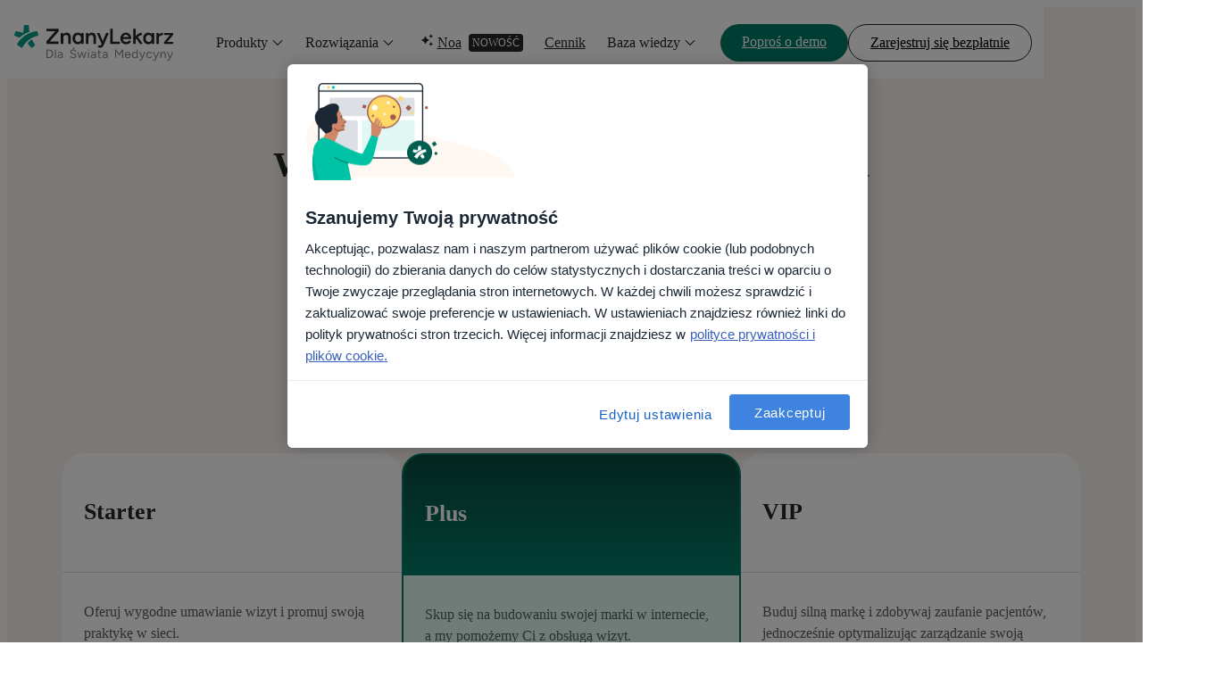

--- FILE ---
content_type: text/html; charset=UTF-8
request_url: https://pro.znanylekarz.pl/cennik/znanylekarz-dla-lekarzy?redirect_origin=pro.znanylekarz.pl%2Fcennik
body_size: 29916
content:
<!doctype html><html lang="pl" data-theme="teal"><head>
    <meta charset="utf-8">

    <!--   Preload fonts   -->
    <link rel="preload" href="https://pro.znanylekarz.pl/hubfs/lp-kit-files/lp-kit-fonts/figtree/Figtree-Light.woff2" as="font" type="font/woff2" crossorigin="anonymous">

    <link rel="preload" href="https://pro.znanylekarz.pl/hubfs/lp-kit-files/lp-kit-fonts/figtree/Figtree-Regular.woff2" as="font" type="font/woff2" crossorigin="anonymous">

    <link rel="preload" href="https://pro.znanylekarz.pl/hubfs/lp-kit-files/lp-kit-fonts/figtree/Figtree-Medium.woff2" as="font" type="font/woff2" crossorigin="anonymous">

    <link rel="preload" href="https://pro.znanylekarz.pl/hubfs/lp-kit-files/lp-kit-fonts/figtree/Figtree-Bold.woff2" as="font" type="font/woff2" crossorigin="anonymous">

    <!--   Standard HubSpot stuff   -->
    <title>Ceny planów ZnanyLekarz | Ile kosztuje oprogramowanie dla lekarzy, specjalistów i placówek?</title>
    <meta name="description" content="Poznaj plany ZnanyLekarz – usługę, która zawiera profil w serwisie i pełne oprogramowanie do pracy w gabinecie">
    <meta name="viewport" content="width=device-width, initial-scale=1">

    <script src="/hs/hsstatic/jquery-libs/static-1.1/jquery/jquery-1.7.1.js"></script>
<script>hsjQuery = window['jQuery'];</script>
    <meta property="og:description" content="Poznaj plany ZnanyLekarz – usługę, która zawiera profil w serwisie i pełne oprogramowanie do pracy w gabinecie">
    <meta property="og:title" content="Ceny planów ZnanyLekarz | Ile kosztuje oprogramowanie dla lekarzy, specjalistów i placówek?">
    <meta name="twitter:description" content="Poznaj plany ZnanyLekarz – usługę, która zawiera profil w serwisie i pełne oprogramowanie do pracy w gabinecie">
    <meta name="twitter:title" content="Ceny planów ZnanyLekarz | Ile kosztuje oprogramowanie dla lekarzy, specjalistów i placówek?">

    

    
    <style>
a.cta_button{-moz-box-sizing:content-box !important;-webkit-box-sizing:content-box !important;box-sizing:content-box !important;vertical-align:middle}.hs-breadcrumb-menu{list-style-type:none;margin:0px 0px 0px 0px;padding:0px 0px 0px 0px}.hs-breadcrumb-menu-item{float:left;padding:10px 0px 10px 10px}.hs-breadcrumb-menu-divider:before{content:'›';padding-left:10px}.hs-featured-image-link{border:0}.hs-featured-image{float:right;margin:0 0 20px 20px;max-width:50%}@media (max-width: 568px){.hs-featured-image{float:none;margin:0;width:100%;max-width:100%}}.hs-screen-reader-text{clip:rect(1px, 1px, 1px, 1px);height:1px;overflow:hidden;position:absolute !important;width:1px}
</style>

<link rel="preload" as="style" href="/hubfs/build_assets/pro-websites-project/1429/js_client_assets/assets/index-BLGjjqG7.css">

<link rel="preload" as="style" href="/hubfs/build_assets/pro-websites-project/1429/js_client_assets/assets/index-DTTsL92u.css">

<link rel="preload" as="style" href="/hubfs/build_assets/pro-websites-project/1429/js_client_assets/assets/index-DjUxHuL9.css">

<link rel="preload" as="style" href="/hubfs/build_assets/pro-websites-project/1429/js_client_assets/assets/ListItem-CzuuaKNA.css">

<link rel="preload" as="style" href="/hubfs/build_assets/pro-websites-project/1429/js_client_assets/assets/index-0y6qCcvG.css">

<link rel="preload" as="style" href="/hubfs/build_assets/pro-websites-project/1429/js_client_assets/assets/RealisticConfettiIsland-DBEqbJEo.css">

<link rel="preload" as="style" href="/hubfs/build_assets/pro-websites-project/1429/js_client_assets/assets/ListItem-CzuuaKNA.css">

<link rel="preload" as="style" href="/hubfs/build_assets/pro-websites-project/1429/js_client_assets/assets/Customers-3u1aXaJw.css">

<link rel="preload" as="style" href="/hubfs/build_assets/pro-websites-project/1429/js_client_assets/assets/ListItem-CzuuaKNA.css">

<link rel="preload" as="style" href="/hubfs/build_assets/pro-websites-project/1429/js_client_assets/assets/index-B0Q7gkQd.css">

<link rel="preload" as="style" href="/hubfs/build_assets/pro-websites-project/1429/js_client_assets/assets/_swiper-Byemh-kG.css">

<link rel="preload" as="style" href="/hubfs/build_assets/pro-websites-project/1429/js_client_assets/assets/VideoPopup-CxrFfUtj.css">

<link rel="preload" as="style" href="/hubfs/build_assets/pro-websites-project/1429/js_client_assets/assets/index-vlskD1CE.css">

<link rel="preload" as="style" href="/hubfs/build_assets/pro-websites-project/1429/js_client_assets/assets/ListItem-CzuuaKNA.css">

<link rel="preload" as="style" href="/hubfs/build_assets/pro-websites-project/1429/js_client_assets/assets/Customers-3u1aXaJw.css">

<link rel="preload" as="style" href="/hubfs/build_assets/pro-websites-project/1429/js_client_assets/assets/ListItem-CzuuaKNA.css">

<link rel="preload" as="style" href="/hubfs/build_assets/pro-websites-project/1429/js_client_assets/assets/index-B6oYQ6Pr.css">

<link rel="preload" as="style" href="/hubfs/build_assets/pro-websites-project/1429/js_client_assets/assets/TestimonialCarousel-Byemh-kG.css">

<link rel="preload" as="style" href="/hubfs/build_assets/pro-websites-project/1429/js_client_assets/assets/VideoPopup-CxrFfUtj.css">

<link rel="preload" as="style" href="/hubfs/build_assets/pro-websites-project/1429/js_client_assets/assets/ListItem-CzuuaKNA.css">

<link rel="preload" as="style" href="/hubfs/build_assets/pro-websites-project/1429/js_client_assets/assets/FaqsAccordion-DSLtywQh.css">

<link rel="preload" as="style" href="/hubfs/build_assets/pro-websites-project/1429/js_client_assets/assets/ListItem-CzuuaKNA.css">

<link rel="preload" as="style" href="/hubfs/build_assets/pro-websites-project/1429/js_client_assets/assets/index-BnN-Dfb3.css">

    

    
    <link rel="canonical" href="https://pro.znanylekarz.pl/cennik/znanylekarz-dla-lekarzy">

<!-- Preload fonts -->
<link rel="preload" href="https://pro.znanylekarz.pl/hubfs/lp-kit-files/lp-kit-fonts/roboto-light.ttf" as="font" type="font/ttf" crossorigin="anonymous">
<link rel="preload" href="https://pro.znanylekarz.pl/hubfs/lp-kit-files/lp-kit-fonts/roboto-regular.ttf" as="font" type="font/ttf" crossorigin="anonymous">
<link rel="preload" href="https://pro.znanylekarz.pl/hubfs/lp-kit-files/lp-kit-fonts/roboto-medium.ttf" as="font" type="font/ttf" crossorigin="anonymous">
<link rel="preload" href="https://pro.znanylekarz.pl/hubfs/lp-kit-files/lp-kit-fonts/roboto-bold.ttf" as="font" type="font/ttf" crossorigin="anonymous">
<link rel="preload" href="https://pro.znanylekarz.pl/hubfs/lp-kit-files/lp-kit-fonts/worksans-medium.ttf" as="font" type="font/ttf" crossorigin="anonymous">

<!-- Google Tag Manager -->
<script>(function(w,d,s,l,i){w[l]=w[l]||[];w[l].push({'gtm.start':
new Date().getTime(),event:'gtm.js'});var f=d.getElementsByTagName(s)[0],
j=d.createElement(s),dl=l!='dataLayer'?'&l='+l:'';j.async=true;j.src=
'https://www.googletagmanager.com/gtm.js?id='+i+dl;f.parentNode.insertBefore(j,f);
})(window,document,'script','dataLayer','GTM-NQVRT96');</script>
<!-- End Google Tag Manager -->

<!-- Google verification for Pro Zone -->
<meta name="google-site-verification" content="MBmFRUPozv3c__Tiy-1uMxGaarD9rz7G0ozXtjuaPtA">

<meta name="google-site-verification" content="DLfoEMKtnxbBL38lfeB03sovrnsnYfwlUMTXy7p5CI0">

<script>
  let lang = "pl";
</script>

<!-- Script that fixes issue with links opening inside of iframe on iframed pages on marketplace -->
<script>
document.addEventListener('DOMContentLoaded', function() {
  const headerMain = document.querySelector('.header-main');
  if (!headerMain) {
    const head = document.querySelector('head');
    const base = document.createElement('base');
    base.setAttribute('target', '_parent');
    head.appendChild(base);
  }
});
</script>
<meta property="og:image" content="https://pro.znanylekarz.pl/hubfs/NEW/LG/PL/wyszukiwarka%20znanylekarz.jpg">
<meta property="og:image:width" content="1126">
<meta property="og:image:height" content="790">
<meta property="og:image:alt" content="Ile kosztuje ZnanyLekarz? Poznaj ceny planów">
<meta name="twitter:image" content="https://pro.znanylekarz.pl/hubfs/NEW/LG/PL/wyszukiwarka%20znanylekarz.jpg">
<meta name="twitter:image:alt" content="Ile kosztuje ZnanyLekarz? Poznaj ceny planów">

<meta property="og:url" content="https://pro.znanylekarz.pl/cennik/znanylekarz-dla-lekarzy">
<meta name="twitter:card" content="summary_large_image">
<meta http-equiv="content-language" content="pl">







    <!-- Custom tags -->
    <meta name="dp-template-type" content="dp-dnd-lp-kit">

    <meta name="generator" content="HubSpot"></head><body><div id="hs_cos_wrapper_todos" class="hs_cos_wrapper hs_cos_wrapper_widget hs_cos_wrapper_type_module" style="" data-hs-cos-general-type="widget" data-hs-cos-type="module"><link rel="stylesheet" href="/hubfs/build_assets/pro-websites-project/1429/js_client_assets/assets/index-BLGjjqG7.css">

    <script type="text/javascript">
      window.__hsEnvConfig = {"hsDeployed":true,"hsEnv":"prod","hsJSRGates":["CMS:JSRenderer:SeparateIslandRenderOption","CMS:JSRenderer:CompressResponse","CMS:JSRenderer:MinifyCSS","CMS:JSRenderer:GetServerSideProps","CMS:JSRenderer:LocalProxySchemaVersion1","CMS:JSRenderer:SharedDeps"],"hublet":"na1","portalID":442271};
      window.__hsServerPageUrl = "https:\u002F\u002Fpro.znanylekarz.pl\u002Fcennik\u002Fznanylekarz-dla-lekarzy";
      window.__hsBasePath = "\u002Fcennik\u002Fznanylekarz-dla-lekarzy";
    </script>
      </div>
  
  
    
  <div class="container-fluid main">
<div class="row-fluid-wrapper">
<div class="row-fluid">
<div class="span12 widget-span widget-type-cell " style="" data-widget-type="cell" data-x="0" data-w="12">

<div class="row-fluid-wrapper row-depth-1 row-number-1 dnd-section">
<div class="row-fluid ">
<div class="span12 widget-span widget-type-custom_widget dnd-module" style="" data-widget-type="custom_widget" data-x="0" data-w="12">
<div id="hs_cos_wrapper_dnd_area-module-1" class="hs_cos_wrapper hs_cos_wrapper_widget hs_cos_wrapper_type_module" style="" data-hs-cos-general-type="widget" data-hs-cos-type="module"><link rel="stylesheet" href="/hubfs/build_assets/pro-websites-project/1429/js_client_assets/assets/index-DTTsL92u.css">
<div data-hs-island="true" id="island-869480i1R1"></div>
    <script type="text/javascript">
      window.__hsEnvConfig = {"hsDeployed":true,"hsEnv":"prod","hsJSRGates":["CMS:JSRenderer:SeparateIslandRenderOption","CMS:JSRenderer:CompressResponse","CMS:JSRenderer:MinifyCSS","CMS:JSRenderer:GetServerSideProps","CMS:JSRenderer:LocalProxySchemaVersion1","CMS:JSRenderer:SharedDeps"],"hublet":"na1","portalID":442271};
      window.__hsServerPageUrl = "https:\u002F\u002Fpro.znanylekarz.pl\u002Fcennik\u002Fznanylekarz-dla-lekarzy";
      window.__hsBasePath = "\u002Fcennik\u002Fznanylekarz-dla-lekarzy";
    </script>
      
  <script type="text/javascript">
    var newIslands = [{"clientOnly":"true","hydrateOn":"load","id":"island-869480i1R1","moduleId":"components\u002Fislands\u002FTopNavs\u002FProZoneTopNavIsland.jsx?client-entry","moduleName":"ProZoneTopNavIsland","priority":0,"props":{"content":{"buttons":{"primary":{"href":"https:\u002F\u002Fpro.znanylekarz.pl\u002Fpopros-o-demo","text":"Poproś o demo"},"secondary":{"href":"https:\u002F\u002Fwww.znanylekarz.pl\u002Frejestracja-wybor","text":"Zarejestruj się bezpłatnie"}},"homepageUrl":"https:\u002F\u002Fpro.znanylekarz.pl","menuItems":[{"data":{"contentImage":{"alt":"Product","description":"Odkryj, co stworzyliśmy w ostatnim czasie","icon":"AIIcon","label":"Polecane","link":"https:\u002F\u002Fpro.znanylekarz.pl\u002Fnowosci-produktowe","src":"https:\u002F\u002F442271.fs1.hubspotusercontent-na1.net\u002Fhubfs\u002F442271\u002FWR%20DOC%20FAC%20Pro%20zone\u002F%5BPL%5D%20Poland\u002FTop%20menu\u002Fpl-wr-product-news-spring-release.webp","textLink":"Zobacz więcej","title":"Nowości produktowe"},"contentItems":[{"category":"Dla gabinetu","description":null,"items":[{"description":"Przyciągnij pacjentów i uprość pracę z grafikiem","icon":"DevicesIcon","isNew":false,"link":"https:\u002F\u002Fpro.znanylekarz.pl\u002Fprodukty\u002Foprogramowanie-medyczne-znanylekarz-dla-lekarzy","title":"ZnanyLekarz Pro"},{"description":"Uwolnij się od notowania i zaoszczędź nawet 30% każdej wizyty","icon":"SmartIcon","isNew":"Nowość","link":"https:\u002F\u002Fnoa.ai\u002Fpl\u002Fnoa-notes","title":"Noa Notes"}]},{"category":"Dla placówki","items":[{"description":"Rozwijaj placówkę i zarządzaj wizytami bez stresu","icon":"DevicesIcon","isNew":false,"link":"https:\u002F\u002Fpro.znanylekarz.pl\u002Fprodukty\u002Foprogramowanie-medyczne-znanylekarz-dla-placowek","title":"ZnanyLekarz Pro"},{"description":"Skutecznie prowadź i usprawniaj pracę placówki w jednym systemie","icon":"MyDrEDMIcon","isNew":false,"link":"https:\u002F\u002Fpro.znanylekarz.pl\u002Fprodukty\u002Fpolacz-systemy-z-mydr-edm","title":"MyDr EDM"}]},{"category":"Dla pacjentów","description":"Wyszukuj i umawiaj wizyty online 24\u002F7","isNew":false,"items":null,"link":"https:\u002F\u002Fwww.znanylekarz.pl\u002F"}],"format":"type1","hasTag":false,"icon":null,"link":null,"returnMsg":"Menu principal"},"title":"Produkty"},{"data":{"contentImage":{"alt":"Product","description":"Zobacz, jak lekarze i placówki rozwijają swój biznes ze ZnanyLekarz.","icon":"AIIcon","label":"Polecane","link":"https:\u002F\u002Fpro.znanylekarz.pl\u002Fopinie-znanylekarz","src":"https:\u002F\u002F442271.fs1.hubspotusercontent-na1.net\u002Fhubfs\u002F442271\u002FWR%20DOC%20FAC%20Pro%20zone\u002F%5BPL%5D%20Poland\u002FTop%20menu\u002Fpl-wr-costumer-story.webp","textLink":"Zobacz więcej","title":"Opinie o ZnanyLekarz"},"contentItems":[{"allFeatures":{"link":"https:\u002F\u002Fpro.znanylekarz.pl\u002Fprodukty\u002Ffunkcjonalnosci","text":"Wszystkie funkcje"},"category":"Rozwijaj swoją praktykę","items":[{"description":null,"icon":"DoctorIcon","isNew":false,"link":"https:\u002F\u002Fpro.znanylekarz.pl\u002Fprodukty\u002Ffunkcjonalnosci\u002Fpromowanie-profilu","title":"Profil dla lekarza i specjalisty"},{"description":null,"icon":"ClinicIcon","isNew":false,"link":"https:\u002F\u002Fpro.znanylekarz.pl\u002Fprodukty\u002Ffunkcjonalnosci\u002Fprofil-placowki","title":"Profil dla placówki"},{"description":null,"icon":"MegaphoneIcon","isNew":false,"link":"https:\u002F\u002Fpro.znanylekarz.pl\u002Fprodukty\u002Ffunkcjonalnosci\u002Fkampanie-sms-i-email","title":"Kampanie"},{"description":null,"icon":"FillStarIcon","isNew":false,"link":"https:\u002F\u002Fpro.znanylekarz.pl\u002Fprodukty\u002Ffunkcjonalnosci\u002Fmoj-profil\u002Fprofil-wyrozniony","title":"Profil Wyróżniony"},{"description":null,"icon":"ClickIcon","isNew":false,"link":"https:\u002F\u002Fpro.znanylekarz.pl\u002Fprodukty\u002Ffunkcjonalnosci\u002Fstrona-internetowa","title":"Strona www"},{"description":null,"icon":"PatientsIcon","isNew":false,"link":"https:\u002F\u002Fpro.znanylekarz.pl\u002Fprodukty\u002Fmedia360","title":"Media360"}]},{"allFeatures":{"link":"https:\u002F\u002Fpro.znanylekarz.pl\u002Fprodukty\u002Ffunkcjonalnosci","text":"Wszystkie funkcje"},"category":"Zarządzaj gabinetem","items":[{"description":null,"icon":"CalendarDaysIcon","isNew":false,"link":"https:\u002F\u002Fpro.znanylekarz.pl\u002Fprodukty\u002Ffunkcjonalnosci\u002Frejestracja-online","title":"Umawianie online"},{"description":null,"icon":"PaperPlaneIcon","isNew":false,"link":"https:\u002F\u002Fpro.znanylekarz.pl\u002Fprodukty\u002Ffunkcjonalnosci\u002Fwiadomosci-przypomnienia-potwierdzenia-wizyt","title":"Przypomnienia o wizytach"},{"description":null,"icon":"SandClockIcon","isNew":false,"link":"https:\u002F\u002Fpro.znanylekarz.pl\u002Fprodukty\u002Ffunkcjonalnosci\u002Flista-oczekujacych","title":"Lista oczekujących"},{"description":null,"icon":"DashboardIcon","isNew":false,"link":"https:\u002F\u002Fpro.znanylekarz.pl\u002Fprodukty\u002Ffunkcjonalnosci\u002Fraporty-i-finanse","title":"Panel statystyk"},{"description":null,"icon":"BankNoteIcon","isNew":false,"link":"https:\u002F\u002Fpro.znanylekarz.pl\u002Fprodukty\u002Ffunkcjonalnosci\u002Fplatnosci","title":"Płatności online"},{"description":null,"icon":"HeadsetIcon","isNew":false,"link":"https:\u002F\u002Fpro.znanylekarz.pl\u002Fprodukty\u002Ffunkcjonalnosci\u002Ftelerejestracja","title":"TeleRejestracja"}]},{"allFeatures":{"link":"https:\u002F\u002Fpro.znanylekarz.pl\u002Fprodukty\u002Ffunkcjonalnosci","text":"Wszystkie funkcje"},"category":"Ulepsz komunikację z pacjentami","items":[{"description":null,"icon":"VideoConsultationIcon","isNew":false,"link":"https:\u002F\u002Fpro.znanylekarz.pl\u002Fprodukty\u002Ffunkcjonalnosci\u002Fkonsultacje-online","title":"Konsultacje online"},{"description":null,"icon":"SmartIcon","isNew":"Nowość","link":"https:\u002F\u002Fnoa.ai\u002Fpl\u002Fnoa-notes","title":"Noa Notes"},{"description":null,"icon":"BubbleQAndAIcon","isNew":false,"link":"https:\u002F\u002Fpro.znanylekarz.pl\u002Fprodukty\u002Ffunkcjonalnosci\u002Fczat","title":"Czat"},{"description":null,"icon":"ClipBoardIcon","isNew":false,"link":"https:\u002F\u002Fpro.znanylekarz.pl\u002Fprodukty\u002Ffunkcjonalnosci\u002Felektroniczna-dokumentacja-medyczna","title":"EDM"}]}],"format":"type1","hasTag":false,"icon":null,"link":null,"returnMsg":"Menu principal"},"title":"Rozwiązania"},{"data":{"contentImage":null,"contentItems":null,"format":"type1","hasTag":"Nowość","icon":"AIIcon","link":"https:\u002F\u002Fnoa.ai\u002Fpl\u002F"},"title":"Noa"},{"data":{"contentImage":null,"contentItems":null,"format":"type1","hasTag":false,"icon":null,"link":"https:\u002F\u002Fpro.znanylekarz.pl\u002Fcennik\u002Fznanylekarz-dla-lekarzy"},"title":"Cennik"},{"data":{"contentImage":{"alt":"Product","description":"Pobierz kompleksowy przewodnik o tym, jak budować wizerunek lekarza i specjalisty w sieci.","icon":null,"label":"Polecane","link":"https:\u002F\u002Fpro.znanylekarz.pl\u002Fbaza-wiedzy\u002Febook\u002Fwidocznosc-i-wizerunek-specjalisty\u002Fform-0","src":"https:\u002F\u002F442271.fs1.hubspotusercontent-na1.net\u002Fhubfs\u002F442271\u002FWR%20DOC%20FAC%20Pro%20zone\u002F%5BPL%5D%20Poland\u002FTop%20menu\u002Fpl-wr-ebook-cover.webp","textLink":"Zobacz więcej","title":"E-book"},"contentItems":[{"category":"Darmowe materiały i wydarzenia","items":[{"description":"Korzystaj z darmowych materiałów edukacyjnych, które rozwiną gabinet lub placówkę.","icon":"BookOpenIcon","isNew":false,"link":"https:\u002F\u002Fpro.znanylekarz.pl\u002Fbaza-wiedzy","title":"Bezpłatne materiały"},{"description":"Najnowsze artykuły dla lekarzy, specjalistów i managerów placówek.","icon":"QuillWriteIcon","isNew":false,"link":"https:\u002F\u002Fpro.znanylekarz.pl\u002Fblog\u002Fspecjalisci","title":"Blog"},{"description":"Zanurz się w treściach dotyczących marketingu i patient experience.","icon":"SchoolGraduationIcon","isNew":false,"link":"https:\u002F\u002Fpro.znanylekarz.pl\u002Fkursy-dla-profesjonalistow-opieki-medycznej","title":"Kursy online"},{"description":"Odkryj nasze działania i zainspiruj się.","icon":"ConnectIcon","isNew":"Nowość","link":"https:\u002F\u002Fconnect.znanylekarz.pl\u002F","title":"ZnanyLekarz Connect"}]},{"category":"Opinie o ZnanyLekarz","items":[{"description":"Sprawdź, co możesz osiągnąć ze wsparciem ZnanyLekarz dla Twojego biznesu.","icon":"BubbleChatTextIcon","isNew":false,"link":"https:\u002F\u002Fpro.znanylekarz.pl\u002Fopinie-znanylekarz","title":"Historie klientów"}]},{"category":"Pomoc","items":[{"description":"Znajdź odpowiedzi na Twoje pytania.","icon":"QuestionFilledIcon","isNew":false,"link":"https:\u002F\u002Fhelp.docplanner.com\u002Fs\u002F?language=pl&__hstc=23043236.e02cbd1a5663922fe78f9c957a7b8665.1745845951601.1746707534533.1746722916423.17&__hssc=23043236.38.1746722916423&__hsfp=351036258","title":"Centrum Pomocy"}]}],"format":"type1","hasTag":false,"icon":null,"link":null,"returnMsg":"Menu główne"},"title":"Baza wiedzy"}],"menuType":"ProZone"},"domainInfo":{"companyName":"ZnanyLekarz Sp. z o.o.","consentText":"Wprowadzając dane akceptujesz politykę prywatności i regulamin serwisu ZnanyLekarz.pl \u003Ca href=\"https:\u002F\u002Fwww.znanylekarz.pl\u002Fprywatnosc\"\u003EDowiedz się więcej\u003C\u002Fa\u003E","country":"Poland","countryCode":"pl","desktopLogo":"ZnanyLekarzLogo","errorPage":{"subtitle":"Nie martw się! Przekierujemy Cię na stronę główną.","title":"Nie znaleźliśmy strony, której szukasz"},"extraFeaturesContent":{"clinicsText":"Zobacz więcej funkcji","individualsText":"Co wchodzi w skład zestawu?"},"homePage":"https:\u002F\u002Fpro.znanylekarz.pl","language":"pl-PL","listingBlogUrl":"https:\u002F\u002Fpro.znanylekarz.pl\u002Fblog","mobileLogo":"MiniDocLogo","postInfo":{"backHomeLinkText":"Powrót do bloga","formName":"pl_form","moreArticles":"Więcej artykułów","newsletterForm":{"description":"Wyjątkowe materiały dla profesjonalistów ochrony zdrowia","title":"Daj się zainspirować!"},"postAuthorSentence":"O autorze","relatedPostTitle":"Powiązane artykuły"}},"isDarkMode":true},"supplementalFieldValues":{"isDarkMode":{}},"url":"\u002Fhubfs\u002Fbuild_assets\u002Fpro-websites-project\u002F1429\u002Fjs_client_assets\u002Fassets\u002FProZoneTopNavIsland-DGZoiTrE.js"}];
    if (Array.isArray(window.__islands)) {
      window.__islands.push(...newIslands);
    } else {
      window.__islands = newIslands;
    }
  </script>
  <link rel="modulepreload" crossorigin href="https://static.hsappstatic.net/cms-js-static/ex/js/react/v18/react-combined.mjs">
  <script type="module" crossorigin>
    import { initConfigSingletonFromJSON, setupIslandHydration } from "https://static.hsappstatic.net/cms-js-static/ex/js/island-runtime/v1/island-runtime.mjs"
    initConfigSingletonFromJSON(window.__hsEnvConfig)
    setupIslandHydration();
  </script>
      </div>

</div><!--end widget-span -->
</div><!--end row-->
</div><!--end row-wrapper -->

<div class="row-fluid-wrapper row-depth-1 row-number-2 dnd-section">
<div class="row-fluid ">
<div class="span12 widget-span widget-type-custom_widget dnd-module" style="" data-widget-type="custom_widget" data-x="0" data-w="12">
<div id="hs_cos_wrapper_dnd_area-module-2" class="hs_cos_wrapper hs_cos_wrapper_widget hs_cos_wrapper_type_module" style="" data-hs-cos-general-type="widget" data-hs-cos-type="module"><link rel="stylesheet" href="/hubfs/build_assets/pro-websites-project/1429/js_client_assets/assets/index-DjUxHuL9.css">
<link rel="stylesheet" href="/hubfs/build_assets/pro-websites-project/1429/js_client_assets/assets/ListItem-CzuuaKNA.css">
<div class=" header-003 d-inline-block w-100 mode-brown mt-0  pt-header pb-7 pb-md-9 "><div class="container mt-6 mt-md-0 text-center "><div class="m-auto wrapper-content maxw-844 d-flex flex-direction-column justify-content-center"><div class="wrapper-title mb-4"><h1 class="h1  font-semibold  text-center">Wybierz Plan, który odpowiada <span class="gradient-text">Twoim potrzebom</span></h1></div><div class="wrapper__description"><p class="p1 text-secondary text-center ">Lub wypróbuj darmową wersję profilu.</p></div></div><div class="mt-5 mt-md-6 d-flex justify-content-center"><div class="wrapper-tabs w-100 w-md-fit-content d-flex align-items-center overflow-scroll overflow-md-auto no-scrollbar justify-content-center"><div id="tab-0" class="bg-secondary p-2 tab cursor-pointer flex-shrink-0 
              pr-3
               radius-tl-rounded radius-bl-rounded"><a href="https://pro.znanylekarz.pl/cennik/znanylekarz-dla-lekarzy" rel="noopener noreferrer" class="content-tab d-flex align-items-center justify-content-center px-5 py-3 radius-rounded bg-badge-highlight text-inverted"><span class="">Dla specjalistów</span></a></div><div id="tab-1" class="bg-secondary p-2 tab cursor-pointer flex-shrink-0 
              radius-tr-rounded radius-br-rounded
              "><a href="https://pro.znanylekarz.pl/cennik/znanylekarz-dla-placowek" rel="noopener noreferrer" class="content-tab d-flex align-items-center justify-content-center px-5 py-3 text-primary"><span class="">Dla placówek</span></a></div></div></div></div></div>
    <script type="text/javascript">
      window.__hsEnvConfig = {"hsDeployed":true,"hsEnv":"prod","hsJSRGates":["CMS:JSRenderer:SeparateIslandRenderOption","CMS:JSRenderer:CompressResponse","CMS:JSRenderer:MinifyCSS","CMS:JSRenderer:GetServerSideProps","CMS:JSRenderer:LocalProxySchemaVersion1","CMS:JSRenderer:SharedDeps"],"hublet":"na1","portalID":442271};
      window.__hsServerPageUrl = "https:\u002F\u002Fpro.znanylekarz.pl\u002Fcennik\u002Fznanylekarz-dla-lekarzy";
      window.__hsBasePath = "\u002Fcennik\u002Fznanylekarz-dla-lekarzy";
    </script>
      </div>

</div><!--end widget-span -->
</div><!--end row-->
</div><!--end row-wrapper -->

<div class="row-fluid-wrapper row-depth-1 row-number-3 dnd-section">
<div class="row-fluid ">
<div class="span12 widget-span widget-type-custom_widget dnd-module" style="" data-widget-type="custom_widget" data-x="0" data-w="12">
<div id="hs_cos_wrapper_dnd_area-module-3" class="hs_cos_wrapper hs_cos_wrapper_widget hs_cos_wrapper_type_module" style="" data-hs-cos-general-type="widget" data-hs-cos-type="module"><link rel="stylesheet" href="/hubfs/build_assets/pro-websites-project/1429/js_client_assets/assets/index-0y6qCcvG.css">
<link rel="stylesheet" href="/hubfs/build_assets/pro-websites-project/1429/js_client_assets/assets/RealisticConfettiIsland-DBEqbJEo.css">
<link rel="stylesheet" href="/hubfs/build_assets/pro-websites-project/1429/js_client_assets/assets/ListItem-CzuuaKNA.css">
<div class=" content-023 d-inline-block w-100 mode-brown  mb-7 mb-md-9  pb-7 pb-md-9 "><div class="container d-flex flex-direction-column justify-content-center gap-8 align-items-center"><div class="d-flex flex-direction-column flex-direction-md-row justify-content-center gap-5 w-100"><!--$--><div data-hs-island="true" id="island-444564i1R5r"><!--$--><div class="card d-flex flex-direction-column w-100 h-100 maxw-410 minw-300 radius-4 bg-secondary"><div class="card-heading radius-tl-4 radius-tr-4 border-transparent-bottom"><div class="heading d-flex justify-content-between align-items-center"><h4 class="h4 px-5 py-4 font-semibold text-primary">Starter</h4></div></div><div class="card__content pb-6 d-flex flex-direction-column gap-5 flex-1 "><div class="top-content px-5 pt-4"><p class="p2 description mb-5 h-80">Oferuj wygodne umawianie wizyt i promuj swoją praktykę w sieci.</p><div class="price-block"><p class="caption">Dziennie</p><div class="d-flex flex-wrap-wrap align-items-baseline gap-3"><h3 class="h3">13,30 zł</h3></div><p class="caption">399 zł miesięcznie + VAT</p></div><div class="button-info d-flex justify-content-center align-items-center mt-4"><div class="w-100"><div class="hs-web-interactive-inline" style="" data-hubspot-wrapper-cta-id="191209466371"> 
 <a href="https://cta-service-cms2.hubspot.com/web-interactives/public/v1/track/click?encryptedPayload=AVxigLJJ03FlzV%2FcIaKuZnyo7D9RCogpnDncuIb0mOevZGmnQGX93pyQKb%2BBbKuUGKDfGQByjtMp435RzMTIK6gWB1RTCxpGId1TXvwQqGPWjoN4om2MCA7X17DQhbf9zWXn%2B6HuOVN0VvhiJJDE6ZZ3v8J7%2FUIIVlL4P8Qei1jr92j1XgxC4sPs2EDck7Bw2FQ0bvLxbXu%2FWryvE0Bs6u%2FPbIN84swnH15HiBvRy96g6w%3D%3D&amp;portalId=442271" class="hs-inline-web-interactive-191209466371 d-inline-block btn btn-secondary btn-large          w-100 text-center  " data-hubspot-cta-id="191209466371"> Wybierz plan </a> 
</div></div></div></div><div class="features d-flex flex-direction-column gap-4 px-5"><p class="p2 text-primary font-semibold">Plan Starter zawiera:</p><div class="items d-flex flex-direction-column gap-4"><div class="wrapper-list-item position-relative d-flex align-items-center gap-3"><svg width="20" height="20" viewbox="0 0 24 24" fill="none" xmlns="http://www.w3.org/2000/svg" class="align-self-center flex-shrink-0 list-item-icon"><path d="M12 22C17.5228 22 22 17.5228 22 12C22 6.47715 17.5228 2 12 2C6.47715 2 2 6.47715 2 12C2 17.5228 6.47715 22 12 22ZM18.0303 8.53033L10.0303 16.5303C9.73744 16.8232 9.26256 16.8232 8.96967 16.5303L5.96967 13.5303C5.67678 13.2374 5.67678 12.7626 5.96967 12.4697C6.26256 12.1768 6.73744 12.1768 7.03033 12.4697L9.5 14.9393L16.9697 7.46967C17.2626 7.17678 17.7374 7.17678 18.0303 7.46967C18.3232 7.76256 18.3232 8.23744 18.0303 8.53033Z" fill="currentColor"></path></svg><p class="p2 text-primary w-75 w-md-auto">Płatny profil na ZnanyLekarz</p></div><div class="wrapper-list-item position-relative d-flex align-items-center gap-3"><svg width="20" height="20" viewbox="0 0 24 24" fill="none" xmlns="http://www.w3.org/2000/svg" class="align-self-center flex-shrink-0 list-item-icon"><path d="M12 22C17.5228 22 22 17.5228 22 12C22 6.47715 17.5228 2 12 2C6.47715 2 2 6.47715 2 12C2 17.5228 6.47715 22 12 22ZM18.0303 8.53033L10.0303 16.5303C9.73744 16.8232 9.26256 16.8232 8.96967 16.5303L5.96967 13.5303C5.67678 13.2374 5.67678 12.7626 5.96967 12.4697C6.26256 12.1768 6.73744 12.1768 7.03033 12.4697L9.5 14.9393L16.9697 7.46967C17.2626 7.17678 17.7374 7.17678 18.0303 7.46967C18.3232 7.76256 18.3232 8.23744 18.0303 8.53033Z" fill="currentColor"></path></svg><p class="p2 text-primary w-75 w-md-auto">Kalendarz online</p></div><div class="wrapper-list-item position-relative d-flex align-items-center gap-3"><svg width="20" height="20" viewbox="0 0 24 24" fill="none" xmlns="http://www.w3.org/2000/svg" class="align-self-center flex-shrink-0 list-item-icon"><path d="M12 22C17.5228 22 22 17.5228 22 12C22 6.47715 17.5228 2 12 2C6.47715 2 2 6.47715 2 12C2 17.5228 6.47715 22 12 22ZM18.0303 8.53033L10.0303 16.5303C9.73744 16.8232 9.26256 16.8232 8.96967 16.5303L5.96967 13.5303C5.67678 13.2374 5.67678 12.7626 5.96967 12.4697C6.26256 12.1768 6.73744 12.1768 7.03033 12.4697L9.5 14.9393L16.9697 7.46967C17.2626 7.17678 17.7374 7.17678 18.0303 7.46967C18.3232 7.76256 18.3232 8.23744 18.0303 8.53033Z" fill="currentColor"></path></svg><p class="p2 text-primary w-75 w-md-auto">Automatyczne przypomnienia o wizytach</p></div><div class="wrapper-list-item position-relative d-flex align-items-center gap-3"><svg width="20" height="20" viewbox="0 0 24 24" fill="none" xmlns="http://www.w3.org/2000/svg" class="align-self-center flex-shrink-0 list-item-icon"><path d="M12 22C17.5228 22 22 17.5228 22 12C22 6.47715 17.5228 2 12 2C6.47715 2 2 6.47715 2 12C2 17.5228 6.47715 22 12 22ZM18.0303 8.53033L10.0303 16.5303C9.73744 16.8232 9.26256 16.8232 8.96967 16.5303L5.96967 13.5303C5.67678 13.2374 5.67678 12.7626 5.96967 12.4697C6.26256 12.1768 6.73744 12.1768 7.03033 12.4697L9.5 14.9393L16.9697 7.46967C17.2626 7.17678 17.7374 7.17678 18.0303 7.46967C18.3232 7.76256 18.3232 8.23744 18.0303 8.53033Z" fill="currentColor"></path></svg><p class="p2 text-primary w-75 w-md-auto">Płatności online</p></div><div class="wrapper-list-item position-relative d-flex align-items-center gap-3"><svg width="20" height="20" viewbox="0 0 24 24" fill="none" xmlns="http://www.w3.org/2000/svg" class="align-self-center flex-shrink-0 list-item-icon"><path d="M12 22C17.5228 22 22 17.5228 22 12C22 6.47715 17.5228 2 12 2C6.47715 2 2 6.47715 2 12C2 17.5228 6.47715 22 12 22ZM18.0303 8.53033L10.0303 16.5303C9.73744 16.8232 9.26256 16.8232 8.96967 16.5303L5.96967 13.5303C5.67678 13.2374 5.67678 12.7626 5.96967 12.4697C6.26256 12.1768 6.73744 12.1768 7.03033 12.4697L9.5 14.9393L16.9697 7.46967C17.2626 7.17678 17.7374 7.17678 18.0303 7.46967C18.3232 7.76256 18.3232 8.23744 18.0303 8.53033Z" fill="currentColor"></path></svg><p class="p2 text-primary w-75 w-md-auto">Integracja z MyDr</p></div></div></div></div></div><!--/$--></div><!--/$--><!--$--><div data-hs-island="true" id="island-444564i1R9r"><!--$--><div class="card d-flex flex-direction-column w-100 h-100 maxw-410 minw-300 radius-4 bg-highlight"><div class="card-heading radius-tl-4 radius-tr-4 highlighted bg-highlight-inverted-gradient border-2-focus"><div class="heading d-flex justify-content-between align-items-center"><h4 class="h4 px-5 py-4 font-semibold text-inverted">Plus</h4><span class="badge badge-highlight-inverted badge-small mr-5"></span></div></div><div class="card__content pb-6 d-flex flex-direction-column gap-5 flex-1 bg-highlight radius-bl-4 radius-br-4 border-2-focus"><div class="top-content px-5 pt-4"><p class="p2 description mb-5 h-80">Skup się na budowaniu swojej marki w internecie, a my pomożemy Ci z obsługą wizyt.</p><div class="price-block"><p class="caption">Dziennie</p><div class="d-flex flex-wrap-wrap align-items-baseline gap-3"><h3 class="h3">16,63 zł</h3></div><p class="caption">499 zł miesięcznie + VAT</p></div><div class="button-info d-flex justify-content-center align-items-center mt-4"><div class="w-100"><div class="hs-web-interactive-inline" style="" data-hubspot-wrapper-cta-id="191210102651"> 
 <a href="https://cta-service-cms2.hubspot.com/web-interactives/public/v1/track/click?encryptedPayload=AVxigLIq17a4XV%2F8AgyJJp010qEgtOGSwwHFfaidOQZajFhr1q%2BH7aKr%2F%2B55PTzV3SwTbiMt%2FJaSIGRv7CX5Ky%2F5Ruayc%2BiQXxSbsiQ1Kire1zm%2FymbbLvFEKqJTdT8Q7cLxhF19RyD5Rx4sNFPXlTJWS1%2FBmZgNhFXpe%2BhY0U14hrifFAVQlePjNaabNexvOORCCSgnTLqdKRyHkPj5yb31Wv8CgdcRw%2BMjNZ88hg%3D%3D&amp;portalId=442271" class="hs-inline-web-interactive-191210102651 d-inline-block btn btn-primary btn-large          w-100 text-center  " data-hubspot-cta-id="191210102651"> Wybierz plan </a> 
</div></div></div></div><div class="features d-flex flex-direction-column gap-4 px-5"><p class="p2 text-primary font-semibold">Wszystkie funkcje planu Starter oraz:</p><div class="items d-flex flex-direction-column gap-4"><div class="wrapper-list-item position-relative d-flex align-items-center gap-3"><svg width="20" height="20" viewbox="0 0 24 24" fill="none" xmlns="http://www.w3.org/2000/svg" class="align-self-center flex-shrink-0 list-item-icon"><path d="M12 22C17.5228 22 22 17.5228 22 12C22 6.47715 17.5228 2 12 2C6.47715 2 2 6.47715 2 12C2 17.5228 6.47715 22 12 22ZM18.0303 8.53033L10.0303 16.5303C9.73744 16.8232 9.26256 16.8232 8.96967 16.5303L5.96967 13.5303C5.67678 13.2374 5.67678 12.7626 5.96967 12.4697C6.26256 12.1768 6.73744 12.1768 7.03033 12.4697L9.5 14.9393L16.9697 7.46967C17.2626 7.17678 17.7374 7.17678 18.0303 7.46967C18.3232 7.76256 18.3232 8.23744 18.0303 8.53033Z" fill="currentColor"></path></svg><p class="p2 text-primary w-75 w-md-auto">Elektroniczna Dokumentacja Medyczna</p></div><div class="wrapper-list-item position-relative d-flex align-items-center gap-3"><svg width="20" height="20" viewbox="0 0 24 24" fill="none" xmlns="http://www.w3.org/2000/svg" class="align-self-center flex-shrink-0 list-item-icon"><path d="M12 22C17.5228 22 22 17.5228 22 12C22 6.47715 17.5228 2 12 2C6.47715 2 2 6.47715 2 12C2 17.5228 6.47715 22 12 22ZM18.0303 8.53033L10.0303 16.5303C9.73744 16.8232 9.26256 16.8232 8.96967 16.5303L5.96967 13.5303C5.67678 13.2374 5.67678 12.7626 5.96967 12.4697C6.26256 12.1768 6.73744 12.1768 7.03033 12.4697L9.5 14.9393L16.9697 7.46967C17.2626 7.17678 17.7374 7.17678 18.0303 7.46967C18.3232 7.76256 18.3232 8.23744 18.0303 8.53033Z" fill="currentColor"></path></svg><p class="p2 text-primary w-75 w-md-auto">Powiadomienia SMS</p></div><div class="wrapper-list-item position-relative d-flex align-items-center gap-3"><svg width="20" height="20" viewbox="0 0 24 24" fill="none" xmlns="http://www.w3.org/2000/svg" class="align-self-center flex-shrink-0 list-item-icon"><path d="M12 22C17.5228 22 22 17.5228 22 12C22 6.47715 17.5228 2 12 2C6.47715 2 2 6.47715 2 12C2 17.5228 6.47715 22 12 22ZM18.0303 8.53033L10.0303 16.5303C9.73744 16.8232 9.26256 16.8232 8.96967 16.5303L5.96967 13.5303C5.67678 13.2374 5.67678 12.7626 5.96967 12.4697C6.26256 12.1768 6.73744 12.1768 7.03033 12.4697L9.5 14.9393L16.9697 7.46967C17.2626 7.17678 17.7374 7.17678 18.0303 7.46967C18.3232 7.76256 18.3232 8.23744 18.0303 8.53033Z" fill="currentColor"></path></svg><p class="p2 text-primary w-75 w-md-auto">E-recepty</p></div><div class="wrapper-list-item position-relative d-flex align-items-center gap-3"><svg width="20" height="20" viewbox="0 0 24 24" fill="none" xmlns="http://www.w3.org/2000/svg" class="align-self-center flex-shrink-0 list-item-icon"><path d="M12 22C17.5228 22 22 17.5228 22 12C22 6.47715 17.5228 2 12 2C6.47715 2 2 6.47715 2 12C2 17.5228 6.47715 22 12 22ZM18.0303 8.53033L10.0303 16.5303C9.73744 16.8232 9.26256 16.8232 8.96967 16.5303L5.96967 13.5303C5.67678 13.2374 5.67678 12.7626 5.96967 12.4697C6.26256 12.1768 6.73744 12.1768 7.03033 12.4697L9.5 14.9393L16.9697 7.46967C17.2626 7.17678 17.7374 7.17678 18.0303 7.46967C18.3232 7.76256 18.3232 8.23744 18.0303 8.53033Z" fill="currentColor"></path></svg><p class="p2 text-primary w-75 w-md-auto">Wideokonsultacje</p></div><div class="wrapper-list-item position-relative d-flex align-items-center gap-3"><svg width="20" height="20" viewbox="0 0 24 24" fill="none" xmlns="http://www.w3.org/2000/svg" class="align-self-center flex-shrink-0 list-item-icon"><path d="M12 22C17.5228 22 22 17.5228 22 12C22 6.47715 17.5228 2 12 2C6.47715 2 2 6.47715 2 12C2 17.5228 6.47715 22 12 22ZM18.0303 8.53033L10.0303 16.5303C9.73744 16.8232 9.26256 16.8232 8.96967 16.5303L5.96967 13.5303C5.67678 13.2374 5.67678 12.7626 5.96967 12.4697C6.26256 12.1768 6.73744 12.1768 7.03033 12.4697L9.5 14.9393L16.9697 7.46967C17.2626 7.17678 17.7374 7.17678 18.0303 7.46967C18.3232 7.76256 18.3232 8.23744 18.0303 8.53033Z" fill="currentColor"></path></svg><p class="p2 text-primary w-75 w-md-auto">Lista oczekujących</p></div></div></div></div></div><!--/$--></div><!--/$--><!--$--><div data-hs-island="true" id="island-444564i1Rdr"><!--$--><div class="card d-flex flex-direction-column w-100 h-100 maxw-410 minw-300 radius-4 bg-secondary"><div class="card-heading radius-tl-4 radius-tr-4 border-transparent-bottom"><div class="heading d-flex justify-content-between align-items-center"><h4 class="h4 px-5 py-4 font-semibold text-primary">VIP</h4></div></div><div class="card__content pb-6 d-flex flex-direction-column gap-5 flex-1 "><div class="top-content px-5 pt-4"><p class="p2 description mb-5 h-80">Buduj silną markę i zdobywaj zaufanie pacjentów, jednocześnie optymalizując zarządzanie swoją praktyką.</p><div class="price-block"><p class="caption">Dziennie</p><div class="d-flex flex-wrap-wrap align-items-baseline gap-3"><h3 class="h3">23,30 zł</h3></div><p class="caption">699 zł miesięcznie + VAT</p></div><div class="button-info d-flex justify-content-center align-items-center mt-4"><div class="w-100"><div class="hs-web-interactive-inline" style="" data-hubspot-wrapper-cta-id="191210025795"> 
 <a href="https://cta-service-cms2.hubspot.com/web-interactives/public/v1/track/click?encryptedPayload=AVxigLJIlyGNvBQrLIroPGLBGSVGQ%2B1WtK8eFJuNKaQuDq75SQ1Z5ZfmCcGOkKcl0BC%2Fs5nwOMeEgxj5fVeEITlKVZb%2BIe447lAzZ0DXh4KwvGRymQLL9YgWJBap9Amu6%2BqPAohMgSEcfEXiSfw4jxh8Sryi4iFR2GxWuIJJ6nyqT6%2BXiL%2Fvdb2%2FEnECByYYoUnvf1YMDHvPjZDC5mvtPqARvmK56bH2%2FyU0cmk6&amp;portalId=442271" class="hs-inline-web-interactive-191210025795 d-inline-block btn btn-secondary btn-large          w-100 text-center  " data-hubspot-cta-id="191210025795"> Wybierz plan </a> 
</div></div></div></div><div class="features d-flex flex-direction-column gap-4 px-5"><p class="p2 text-primary font-semibold">Wszystkie funkcje planu Plus oraz:</p><div class="items d-flex flex-direction-column gap-4"><div class="wrapper-list-item position-relative d-flex align-items-center gap-3"><svg width="20" height="20" viewbox="0 0 24 24" fill="none" xmlns="http://www.w3.org/2000/svg" class="align-self-center flex-shrink-0 list-item-icon"><path d="M12 22C17.5228 22 22 17.5228 22 12C22 6.47715 17.5228 2 12 2C6.47715 2 2 6.47715 2 12C2 17.5228 6.47715 22 12 22ZM18.0303 8.53033L10.0303 16.5303C9.73744 16.8232 9.26256 16.8232 8.96967 16.5303L5.96967 13.5303C5.67678 13.2374 5.67678 12.7626 5.96967 12.4697C6.26256 12.1768 6.73744 12.1768 7.03033 12.4697L9.5 14.9393L16.9697 7.46967C17.2626 7.17678 17.7374 7.17678 18.0303 7.46967C18.3232 7.76256 18.3232 8.23744 18.0303 8.53033Z" fill="currentColor"></path></svg><p class="p2 text-primary w-75 w-md-auto">Rozszerzony profil na ZnanyLekarz.pl</p></div><div class="wrapper-list-item position-relative d-flex align-items-center gap-3"><svg width="20" height="20" viewbox="0 0 24 24" fill="none" xmlns="http://www.w3.org/2000/svg" class="align-self-center flex-shrink-0 list-item-icon"><path d="M12 22C17.5228 22 22 17.5228 22 12C22 6.47715 17.5228 2 12 2C6.47715 2 2 6.47715 2 12C2 17.5228 6.47715 22 12 22ZM18.0303 8.53033L10.0303 16.5303C9.73744 16.8232 9.26256 16.8232 8.96967 16.5303L5.96967 13.5303C5.67678 13.2374 5.67678 12.7626 5.96967 12.4697C6.26256 12.1768 6.73744 12.1768 7.03033 12.4697L9.5 14.9393L16.9697 7.46967C17.2626 7.17678 17.7374 7.17678 18.0303 7.46967C18.3232 7.76256 18.3232 8.23744 18.0303 8.53033Z" fill="currentColor"></path></svg><p class="p2 text-primary w-75 w-md-auto">Kampanie e-mail i SMS</p></div><div class="wrapper-list-item position-relative d-flex align-items-center gap-3"><svg width="20" height="20" viewbox="0 0 24 24" fill="none" xmlns="http://www.w3.org/2000/svg" class="align-self-center flex-shrink-0 list-item-icon"><path d="M12 22C17.5228 22 22 17.5228 22 12C22 6.47715 17.5228 2 12 2C6.47715 2 2 6.47715 2 12C2 17.5228 6.47715 22 12 22ZM18.0303 8.53033L10.0303 16.5303C9.73744 16.8232 9.26256 16.8232 8.96967 16.5303L5.96967 13.5303C5.67678 13.2374 5.67678 12.7626 5.96967 12.4697C6.26256 12.1768 6.73744 12.1768 7.03033 12.4697L9.5 14.9393L16.9697 7.46967C17.2626 7.17678 17.7374 7.17678 18.0303 7.46967C18.3232 7.76256 18.3232 8.23744 18.0303 8.53033Z" fill="currentColor"></path></svg><p class="p2 text-primary w-75 w-md-auto">Zaawansowane statystyki z rynku</p></div><div class="wrapper-list-item position-relative d-flex align-items-center gap-3"><svg width="20" height="20" viewbox="0 0 24 24" fill="none" xmlns="http://www.w3.org/2000/svg" class="align-self-center flex-shrink-0 list-item-icon"><path d="M12 22C17.5228 22 22 17.5228 22 12C22 6.47715 17.5228 2 12 2C6.47715 2 2 6.47715 2 12C2 17.5228 6.47715 22 12 22ZM18.0303 8.53033L10.0303 16.5303C9.73744 16.8232 9.26256 16.8232 8.96967 16.5303L5.96967 13.5303C5.67678 13.2374 5.67678 12.7626 5.96967 12.4697C6.26256 12.1768 6.73744 12.1768 7.03033 12.4697L9.5 14.9393L16.9697 7.46967C17.2626 7.17678 17.7374 7.17678 18.0303 7.46967C18.3232 7.76256 18.3232 8.23744 18.0303 8.53033Z" fill="currentColor"></path></svg><p class="p2 text-primary w-75 w-md-auto">Zewnętrzne integracje</p></div></div></div></div></div><!--/$--></div><!--/$--></div></div></div>
    <script type="text/javascript">
      window.__hsEnvConfig = {"hsDeployed":true,"hsEnv":"prod","hsJSRGates":["CMS:JSRenderer:SeparateIslandRenderOption","CMS:JSRenderer:CompressResponse","CMS:JSRenderer:MinifyCSS","CMS:JSRenderer:GetServerSideProps","CMS:JSRenderer:LocalProxySchemaVersion1","CMS:JSRenderer:SharedDeps"],"hublet":"na1","portalID":442271};
      window.__hsServerPageUrl = "https:\u002F\u002Fpro.znanylekarz.pl\u002Fcennik\u002Fznanylekarz-dla-lekarzy";
      window.__hsBasePath = "\u002Fcennik\u002Fznanylekarz-dla-lekarzy";
    </script>
      
  <script type="text/javascript">
    var newIslands = [{"clientOnly":false,"hydrateOn":"load","id":"island-444564i1R5r","moduleId":"components\u002Fislands\u002FPricingCard.jsx?client-entry","moduleName":"PricingCard","priority":0,"props":{"card":{"badgeText":"Recomendado","buttons":[{"buttonLink":"https:\u002F\u002Fpro.znanylekarz.pl\u002Fpl\u002Fznanylekarz-dla-lekarzy\u002Fformularz-oferta-starter?hsCtaAttrib=191210025795","buttonSize":"large","buttonStyle":"secondary","buttonText":"Wybierz plan","buttonType":"link","hasArrow":"none","primaryCta":""}],"description":"Oferuj wygodne umawianie wizyt i promuj swoją praktykę w sieci.","features":{"listHeading":"Plan Starter zawiera:","listItems":[{"hasTooltip":false,"title":"Płatny profil na ZnanyLekarz","tooltipText":"Tooltip Text"},{"hasTooltip":false,"title":"Kalendarz online","tooltipText":"Tooltip Text"},{"hasTooltip":false,"title":"Automatyczne przypomnienia o wizytach","tooltipText":"Tooltip Text"},{"hasTooltip":false,"title":"Płatności online","tooltipText":"Tooltip Text"},{"hasTooltip":false,"title":"Integracja z MyDr","tooltipText":"Tooltip Text"}]},"highlighted":false,"priceBlock":{"details":"399 zł miesięcznie + VAT","discount":"","extraDetails":"","extraInfo":"Dziennie","isText":false,"price":"13,30 zł","priceDecimal":""},"pricingOptions":{"descriptionMode":"always-description","leftSide":{"description":"Description","priceBlock":{"details":"Details","discount":"Discount","extraDetails":"Extra Details","extraInfo":"Extra Info","isText":false,"price":"Price","priceDecimal":"Price Decimal"},"title":"Annual"},"makeTogglesWorkTogether":false,"modifyPriceBlock":false,"rightSide":{"description":"Monthly description","priceBlock":{"details":"Details","discount":"Discount","extraDetails":"Extra Details","extraInfo":"Extra Info","isText":false,"price":"Price","priceDecimal":"Price Decimal"},"title":"Monthly"},"showToggle":false},"promoBadgeText":"Oszczędź 25%","showPromoBadge":false,"title":"Starter"},"fieldValues":{"bottomCta":{"buttons":[{"buttonLink":"#Table","buttonSize":"large","buttonStyle":"secondary","buttonText":"Check the plans","buttonType":"link","hasArrow":"right"}],"showBottomCta":false},"changeButtonLinksToCtas":true,"cta0":"191209466371","cta1":"191210102651","cta2":"191210025795","editablePricingCards":true,"pricingCards":[{"badgeText":"Recomendado","buttons":[{"buttonLink":"https:\u002F\u002Fpro.znanylekarz.pl\u002Fpl\u002Fznanylekarz-dla-lekarzy\u002Fformularz-oferta-starter?hsCtaAttrib=191210025795","buttonSize":"large","buttonStyle":"secondary","buttonText":"Wybierz plan","buttonType":"link","hasArrow":"none","primaryCta":""}],"description":"Oferuj wygodne umawianie wizyt i promuj swoją praktykę w sieci.","features":{"listHeading":"Plan Starter zawiera:","listItems":[{"hasTooltip":false,"title":"Płatny profil na ZnanyLekarz","tooltipText":"Tooltip Text"},{"hasTooltip":false,"title":"Kalendarz online","tooltipText":"Tooltip Text"},{"hasTooltip":false,"title":"Automatyczne przypomnienia o wizytach","tooltipText":"Tooltip Text"},{"hasTooltip":false,"title":"Płatności online","tooltipText":"Tooltip Text"},{"hasTooltip":false,"title":"Integracja z MyDr","tooltipText":"Tooltip Text"}]},"highlighted":false,"priceBlock":{"details":"399 zł miesięcznie + VAT","discount":"","extraDetails":"","extraInfo":"Dziennie","isText":false,"price":"13,30 zł","priceDecimal":""},"pricingOptions":{"descriptionMode":"always-description","leftSide":{"description":"Description","priceBlock":{"details":"Details","discount":"Discount","extraDetails":"Extra Details","extraInfo":"Extra Info","isText":false,"price":"Price","priceDecimal":"Price Decimal"},"title":"Annual"},"makeTogglesWorkTogether":false,"modifyPriceBlock":false,"rightSide":{"description":"Monthly description","priceBlock":{"details":"Details","discount":"Discount","extraDetails":"Extra Details","extraInfo":"Extra Info","isText":false,"price":"Price","priceDecimal":"Price Decimal"},"title":"Monthly"},"showToggle":false},"promoBadgeText":"Oszczędź 25%","showPromoBadge":false,"title":"Starter"},{"badgeText":"","buttons":[{"buttonLink":"https:\u002F\u002Fpro.znanylekarz.pl\u002Fpl\u002Fznanylekarz-dla-lekarzy\u002Fformularz-oferta-plus?hsCtaAttrib=191210025795","buttonSize":"large","buttonStyle":"primary","buttonText":"Wybierz plan","buttonType":"link","hasArrow":"none","primaryCta":""}],"description":"Skup się na budowaniu swojej marki w internecie, a my pomożemy Ci z obsługą wizyt.","features":{"listHeading":"Wszystkie funkcje planu Starter oraz:","listItems":[{"hasTooltip":false,"title":"Elektroniczna Dokumentacja Medyczna","tooltipText":"Tooltip Text"},{"hasTooltip":false,"title":"Powiadomienia SMS","tooltipText":"Tooltip Text"},{"hasTooltip":false,"title":"E-recepty","tooltipText":"Tooltip Text"},{"hasTooltip":false,"title":"Wideokonsultacje","tooltipText":"Tooltip Text"},{"hasTooltip":false,"title":"Lista oczekujących","tooltipText":"Tooltip Text"}]},"highlighted":true,"priceBlock":{"details":"499 zł miesięcznie + VAT","discount":"","extraDetails":"","extraInfo":"Dziennie","isText":false,"price":"16,63 zł","priceDecimal":""},"pricingOptions":{"descriptionMode":"always-description","leftSide":{"description":"Description","priceBlock":{"details":"Details","discount":"Discount","extraDetails":"Extra Details","extraInfo":"Extra Info","isText":false,"price":"Price","priceDecimal":"Price Decimal"},"title":"Annual"},"makeTogglesWorkTogether":false,"modifyPriceBlock":false,"rightSide":{"description":"Monthly description","priceBlock":{"details":"Details","discount":"Discount","extraDetails":"Extra Details","extraInfo":"Extra Info","isText":false,"price":"Price","priceDecimal":"Price Decimal"},"title":"Monthly"},"showToggle":false},"promoBadgeText":"Oszczędź 30%","showPromoBadge":false,"title":"Plus"},{"badgeText":"Recomendado","buttons":[{"buttonLink":"https:\u002F\u002Fpro.znanylekarz.pl\u002Fpl\u002Fznanylekarz-dla-lekarzy\u002Fformularz-oferta-vip?hsCtaAttrib=191210025795","buttonSize":"large","buttonStyle":"secondary","buttonText":"Wybierz plan","buttonType":"link","hasArrow":"none","primaryCta":""}],"description":"Buduj silną markę i zdobywaj zaufanie pacjentów, jednocześnie optymalizując zarządzanie swoją praktyką.","features":{"listHeading":"Wszystkie funkcje planu Plus oraz:","listItems":[{"hasTooltip":false,"title":"Rozszerzony profil na ZnanyLekarz.pl","tooltipText":"Tooltip Text"},{"hasTooltip":false,"title":"Kampanie e-mail i SMS","tooltipText":"Tooltip Text"},{"hasTooltip":false,"title":"Zaawansowane statystyki z rynku","tooltipText":"Tooltip Text"},{"hasTooltip":false,"title":"Zewnętrzne integracje","tooltipText":"Tooltip Text"}]},"highlighted":false,"priceBlock":{"details":"699 zł miesięcznie + VAT","discount":"","extraDetails":"","extraInfo":"Dziennie","isText":false,"price":"23,30 zł","priceDecimal":""},"pricingOptions":{"descriptionMode":"always-description","leftSide":{"description":"Description","priceBlock":{"details":"Details","discount":"Discount","extraDetails":"Extra Details","extraInfo":"Extra Info","isText":false,"price":"Price","priceDecimal":"Price Decimal"},"title":"Annual"},"makeTogglesWorkTogether":false,"modifyPriceBlock":false,"rightSide":{"description":"Monthly description","priceBlock":{"details":"Details","discount":"Discount","extraDetails":"Extra Details","extraInfo":"Extra Info","isText":false,"price":"Price","priceDecimal":"Price Decimal"},"title":"Monthly"},"showToggle":false},"promoBadgeText":"Oszczędź 43%","showPromoBadge":false,"title":"VIP"}],"settings":{"additionalWrapperClasses":"","blockId":"","colorMode":{"colorModeValue":"brown"},"isDarkMode":false,"renderComponent":true,"scrollAnimation":false,"showConfettiAnimation":false,"spacing":{"mb":true,"mt":false,"pb":true,"pt":false}}},"index":0},"supplementalFieldValues":{"cta0":{"type":"cta","value":{"content":"\u003Cdiv class=\"hs-web-interactive-inline\" style=\"\" data-hubspot-wrapper-cta-id=\"191209466371\"\u003E \n \u003Ca href=\"https:\u002F\u002Fcta-service-cms2.hubspot.com\u002Fweb-interactives\u002Fpublic\u002Fv1\u002Ftrack\u002Fclick?encryptedPayload=AVxigLJJ03FlzV%2FcIaKuZnyo7D9RCogpnDncuIb0mOevZGmnQGX93pyQKb%2BBbKuUGKDfGQByjtMp435RzMTIK6gWB1RTCxpGId1TXvwQqGPWjoN4om2MCA7X17DQhbf9zWXn%2B6HuOVN0VvhiJJDE6ZZ3v8J7%2FUIIVlL4P8Qei1jr92j1XgxC4sPs2EDck7Bw2FQ0bvLxbXu%2FWryvE0Bs6u%2FPbIN84swnH15HiBvRy96g6w%3D%3D&amp;portalId=442271\" class=\"hs-inline-web-interactive-191209466371 d-inline-block btn btn-secondary btn-large          w-100 text-center  \" data-hubspot-cta-id=\"191209466371\"\u003E Wybierz plan \u003C\u002Fa\u003E \n\u003C\u002Fdiv\u003E","ctaId":"191209466371"}},"cta1":{"type":"cta","value":{"content":"\u003Cdiv class=\"hs-web-interactive-inline\" style=\"\" data-hubspot-wrapper-cta-id=\"191210102651\"\u003E \n \u003Ca href=\"https:\u002F\u002Fcta-service-cms2.hubspot.com\u002Fweb-interactives\u002Fpublic\u002Fv1\u002Ftrack\u002Fclick?encryptedPayload=AVxigLIq17a4XV%2F8AgyJJp010qEgtOGSwwHFfaidOQZajFhr1q%2BH7aKr%2F%2B55PTzV3SwTbiMt%2FJaSIGRv7CX5Ky%2F5Ruayc%2BiQXxSbsiQ1Kire1zm%2FymbbLvFEKqJTdT8Q7cLxhF19RyD5Rx4sNFPXlTJWS1%2FBmZgNhFXpe%2BhY0U14hrifFAVQlePjNaabNexvOORCCSgnTLqdKRyHkPj5yb31Wv8CgdcRw%2BMjNZ88hg%3D%3D&amp;portalId=442271\" class=\"hs-inline-web-interactive-191210102651 d-inline-block btn btn-primary btn-large          w-100 text-center  \" data-hubspot-cta-id=\"191210102651\"\u003E Wybierz plan \u003C\u002Fa\u003E \n\u003C\u002Fdiv\u003E","ctaId":"191210102651"}},"cta2":{"type":"cta","value":{"content":"\u003Cdiv class=\"hs-web-interactive-inline\" style=\"\" data-hubspot-wrapper-cta-id=\"191210025795\"\u003E \n \u003Ca href=\"https:\u002F\u002Fcta-service-cms2.hubspot.com\u002Fweb-interactives\u002Fpublic\u002Fv1\u002Ftrack\u002Fclick?encryptedPayload=AVxigLJIlyGNvBQrLIroPGLBGSVGQ%2B1WtK8eFJuNKaQuDq75SQ1Z5ZfmCcGOkKcl0BC%2Fs5nwOMeEgxj5fVeEITlKVZb%2BIe447lAzZ0DXh4KwvGRymQLL9YgWJBap9Amu6%2BqPAohMgSEcfEXiSfw4jxh8Sryi4iFR2GxWuIJJ6nyqT6%2BXiL%2Fvdb2%2FEnECByYYoUnvf1YMDHvPjZDC5mvtPqARvmK56bH2%2FyU0cmk6&amp;portalId=442271\" class=\"hs-inline-web-interactive-191210025795 d-inline-block btn btn-secondary btn-large          w-100 text-center  \" data-hubspot-cta-id=\"191210025795\"\u003E Wybierz plan \u003C\u002Fa\u003E \n\u003C\u002Fdiv\u003E","ctaId":"191210025795"}}},"url":"\u002Fhubfs\u002Fbuild_assets\u002Fpro-websites-project\u002F1429\u002Fjs_client_assets\u002Fassets\u002FPricingCard-DSKUIZI9.js"},{"clientOnly":false,"hydrateOn":"load","id":"island-444564i1R9r","moduleId":"components\u002Fislands\u002FPricingCard.jsx?client-entry","moduleName":"PricingCard","priority":0,"props":{"card":{"badgeText":"","buttons":[{"buttonLink":"https:\u002F\u002Fpro.znanylekarz.pl\u002Fpl\u002Fznanylekarz-dla-lekarzy\u002Fformularz-oferta-plus?hsCtaAttrib=191210025795","buttonSize":"large","buttonStyle":"primary","buttonText":"Wybierz plan","buttonType":"link","hasArrow":"none","primaryCta":""}],"description":"Skup się na budowaniu swojej marki w internecie, a my pomożemy Ci z obsługą wizyt.","features":{"listHeading":"Wszystkie funkcje planu Starter oraz:","listItems":[{"hasTooltip":false,"title":"Elektroniczna Dokumentacja Medyczna","tooltipText":"Tooltip Text"},{"hasTooltip":false,"title":"Powiadomienia SMS","tooltipText":"Tooltip Text"},{"hasTooltip":false,"title":"E-recepty","tooltipText":"Tooltip Text"},{"hasTooltip":false,"title":"Wideokonsultacje","tooltipText":"Tooltip Text"},{"hasTooltip":false,"title":"Lista oczekujących","tooltipText":"Tooltip Text"}]},"highlighted":true,"priceBlock":{"details":"499 zł miesięcznie + VAT","discount":"","extraDetails":"","extraInfo":"Dziennie","isText":false,"price":"16,63 zł","priceDecimal":""},"pricingOptions":{"descriptionMode":"always-description","leftSide":{"description":"Description","priceBlock":{"details":"Details","discount":"Discount","extraDetails":"Extra Details","extraInfo":"Extra Info","isText":false,"price":"Price","priceDecimal":"Price Decimal"},"title":"Annual"},"makeTogglesWorkTogether":false,"modifyPriceBlock":false,"rightSide":{"description":"Monthly description","priceBlock":{"details":"Details","discount":"Discount","extraDetails":"Extra Details","extraInfo":"Extra Info","isText":false,"price":"Price","priceDecimal":"Price Decimal"},"title":"Monthly"},"showToggle":false},"promoBadgeText":"Oszczędź 30%","showPromoBadge":false,"title":"Plus"},"fieldValues":{"bottomCta":{"buttons":[{"buttonLink":"#Table","buttonSize":"large","buttonStyle":"secondary","buttonText":"Check the plans","buttonType":"link","hasArrow":"right"}],"showBottomCta":false},"changeButtonLinksToCtas":true,"cta0":"191209466371","cta1":"191210102651","cta2":"191210025795","editablePricingCards":true,"pricingCards":[{"badgeText":"Recomendado","buttons":[{"buttonLink":"https:\u002F\u002Fpro.znanylekarz.pl\u002Fpl\u002Fznanylekarz-dla-lekarzy\u002Fformularz-oferta-starter?hsCtaAttrib=191210025795","buttonSize":"large","buttonStyle":"secondary","buttonText":"Wybierz plan","buttonType":"link","hasArrow":"none","primaryCta":""}],"description":"Oferuj wygodne umawianie wizyt i promuj swoją praktykę w sieci.","features":{"listHeading":"Plan Starter zawiera:","listItems":[{"hasTooltip":false,"title":"Płatny profil na ZnanyLekarz","tooltipText":"Tooltip Text"},{"hasTooltip":false,"title":"Kalendarz online","tooltipText":"Tooltip Text"},{"hasTooltip":false,"title":"Automatyczne przypomnienia o wizytach","tooltipText":"Tooltip Text"},{"hasTooltip":false,"title":"Płatności online","tooltipText":"Tooltip Text"},{"hasTooltip":false,"title":"Integracja z MyDr","tooltipText":"Tooltip Text"}]},"highlighted":false,"priceBlock":{"details":"399 zł miesięcznie + VAT","discount":"","extraDetails":"","extraInfo":"Dziennie","isText":false,"price":"13,30 zł","priceDecimal":""},"pricingOptions":{"descriptionMode":"always-description","leftSide":{"description":"Description","priceBlock":{"details":"Details","discount":"Discount","extraDetails":"Extra Details","extraInfo":"Extra Info","isText":false,"price":"Price","priceDecimal":"Price Decimal"},"title":"Annual"},"makeTogglesWorkTogether":false,"modifyPriceBlock":false,"rightSide":{"description":"Monthly description","priceBlock":{"details":"Details","discount":"Discount","extraDetails":"Extra Details","extraInfo":"Extra Info","isText":false,"price":"Price","priceDecimal":"Price Decimal"},"title":"Monthly"},"showToggle":false},"promoBadgeText":"Oszczędź 25%","showPromoBadge":false,"title":"Starter"},{"badgeText":"","buttons":[{"buttonLink":"https:\u002F\u002Fpro.znanylekarz.pl\u002Fpl\u002Fznanylekarz-dla-lekarzy\u002Fformularz-oferta-plus?hsCtaAttrib=191210025795","buttonSize":"large","buttonStyle":"primary","buttonText":"Wybierz plan","buttonType":"link","hasArrow":"none","primaryCta":""}],"description":"Skup się na budowaniu swojej marki w internecie, a my pomożemy Ci z obsługą wizyt.","features":{"listHeading":"Wszystkie funkcje planu Starter oraz:","listItems":[{"hasTooltip":false,"title":"Elektroniczna Dokumentacja Medyczna","tooltipText":"Tooltip Text"},{"hasTooltip":false,"title":"Powiadomienia SMS","tooltipText":"Tooltip Text"},{"hasTooltip":false,"title":"E-recepty","tooltipText":"Tooltip Text"},{"hasTooltip":false,"title":"Wideokonsultacje","tooltipText":"Tooltip Text"},{"hasTooltip":false,"title":"Lista oczekujących","tooltipText":"Tooltip Text"}]},"highlighted":true,"priceBlock":{"details":"499 zł miesięcznie + VAT","discount":"","extraDetails":"","extraInfo":"Dziennie","isText":false,"price":"16,63 zł","priceDecimal":""},"pricingOptions":{"descriptionMode":"always-description","leftSide":{"description":"Description","priceBlock":{"details":"Details","discount":"Discount","extraDetails":"Extra Details","extraInfo":"Extra Info","isText":false,"price":"Price","priceDecimal":"Price Decimal"},"title":"Annual"},"makeTogglesWorkTogether":false,"modifyPriceBlock":false,"rightSide":{"description":"Monthly description","priceBlock":{"details":"Details","discount":"Discount","extraDetails":"Extra Details","extraInfo":"Extra Info","isText":false,"price":"Price","priceDecimal":"Price Decimal"},"title":"Monthly"},"showToggle":false},"promoBadgeText":"Oszczędź 30%","showPromoBadge":false,"title":"Plus"},{"badgeText":"Recomendado","buttons":[{"buttonLink":"https:\u002F\u002Fpro.znanylekarz.pl\u002Fpl\u002Fznanylekarz-dla-lekarzy\u002Fformularz-oferta-vip?hsCtaAttrib=191210025795","buttonSize":"large","buttonStyle":"secondary","buttonText":"Wybierz plan","buttonType":"link","hasArrow":"none","primaryCta":""}],"description":"Buduj silną markę i zdobywaj zaufanie pacjentów, jednocześnie optymalizując zarządzanie swoją praktyką.","features":{"listHeading":"Wszystkie funkcje planu Plus oraz:","listItems":[{"hasTooltip":false,"title":"Rozszerzony profil na ZnanyLekarz.pl","tooltipText":"Tooltip Text"},{"hasTooltip":false,"title":"Kampanie e-mail i SMS","tooltipText":"Tooltip Text"},{"hasTooltip":false,"title":"Zaawansowane statystyki z rynku","tooltipText":"Tooltip Text"},{"hasTooltip":false,"title":"Zewnętrzne integracje","tooltipText":"Tooltip Text"}]},"highlighted":false,"priceBlock":{"details":"699 zł miesięcznie + VAT","discount":"","extraDetails":"","extraInfo":"Dziennie","isText":false,"price":"23,30 zł","priceDecimal":""},"pricingOptions":{"descriptionMode":"always-description","leftSide":{"description":"Description","priceBlock":{"details":"Details","discount":"Discount","extraDetails":"Extra Details","extraInfo":"Extra Info","isText":false,"price":"Price","priceDecimal":"Price Decimal"},"title":"Annual"},"makeTogglesWorkTogether":false,"modifyPriceBlock":false,"rightSide":{"description":"Monthly description","priceBlock":{"details":"Details","discount":"Discount","extraDetails":"Extra Details","extraInfo":"Extra Info","isText":false,"price":"Price","priceDecimal":"Price Decimal"},"title":"Monthly"},"showToggle":false},"promoBadgeText":"Oszczędź 43%","showPromoBadge":false,"title":"VIP"}],"settings":{"additionalWrapperClasses":"","blockId":"","colorMode":{"colorModeValue":"brown"},"isDarkMode":false,"renderComponent":true,"scrollAnimation":false,"showConfettiAnimation":false,"spacing":{"mb":true,"mt":false,"pb":true,"pt":false}}},"index":1},"supplementalFieldValues":{"cta0":{"type":"cta","value":{"content":"\u003Cdiv class=\"hs-web-interactive-inline\" style=\"\" data-hubspot-wrapper-cta-id=\"191209466371\"\u003E \n \u003Ca href=\"https:\u002F\u002Fcta-service-cms2.hubspot.com\u002Fweb-interactives\u002Fpublic\u002Fv1\u002Ftrack\u002Fclick?encryptedPayload=AVxigLJJ03FlzV%2FcIaKuZnyo7D9RCogpnDncuIb0mOevZGmnQGX93pyQKb%2BBbKuUGKDfGQByjtMp435RzMTIK6gWB1RTCxpGId1TXvwQqGPWjoN4om2MCA7X17DQhbf9zWXn%2B6HuOVN0VvhiJJDE6ZZ3v8J7%2FUIIVlL4P8Qei1jr92j1XgxC4sPs2EDck7Bw2FQ0bvLxbXu%2FWryvE0Bs6u%2FPbIN84swnH15HiBvRy96g6w%3D%3D&amp;portalId=442271\" class=\"hs-inline-web-interactive-191209466371 d-inline-block btn btn-secondary btn-large          w-100 text-center  \" data-hubspot-cta-id=\"191209466371\"\u003E Wybierz plan \u003C\u002Fa\u003E \n\u003C\u002Fdiv\u003E","ctaId":"191209466371"}},"cta1":{"type":"cta","value":{"content":"\u003Cdiv class=\"hs-web-interactive-inline\" style=\"\" data-hubspot-wrapper-cta-id=\"191210102651\"\u003E \n \u003Ca href=\"https:\u002F\u002Fcta-service-cms2.hubspot.com\u002Fweb-interactives\u002Fpublic\u002Fv1\u002Ftrack\u002Fclick?encryptedPayload=AVxigLIq17a4XV%2F8AgyJJp010qEgtOGSwwHFfaidOQZajFhr1q%2BH7aKr%2F%2B55PTzV3SwTbiMt%2FJaSIGRv7CX5Ky%2F5Ruayc%2BiQXxSbsiQ1Kire1zm%2FymbbLvFEKqJTdT8Q7cLxhF19RyD5Rx4sNFPXlTJWS1%2FBmZgNhFXpe%2BhY0U14hrifFAVQlePjNaabNexvOORCCSgnTLqdKRyHkPj5yb31Wv8CgdcRw%2BMjNZ88hg%3D%3D&amp;portalId=442271\" class=\"hs-inline-web-interactive-191210102651 d-inline-block btn btn-primary btn-large          w-100 text-center  \" data-hubspot-cta-id=\"191210102651\"\u003E Wybierz plan \u003C\u002Fa\u003E \n\u003C\u002Fdiv\u003E","ctaId":"191210102651"}},"cta2":{"type":"cta","value":{"content":"\u003Cdiv class=\"hs-web-interactive-inline\" style=\"\" data-hubspot-wrapper-cta-id=\"191210025795\"\u003E \n \u003Ca href=\"https:\u002F\u002Fcta-service-cms2.hubspot.com\u002Fweb-interactives\u002Fpublic\u002Fv1\u002Ftrack\u002Fclick?encryptedPayload=AVxigLJIlyGNvBQrLIroPGLBGSVGQ%2B1WtK8eFJuNKaQuDq75SQ1Z5ZfmCcGOkKcl0BC%2Fs5nwOMeEgxj5fVeEITlKVZb%2BIe447lAzZ0DXh4KwvGRymQLL9YgWJBap9Amu6%2BqPAohMgSEcfEXiSfw4jxh8Sryi4iFR2GxWuIJJ6nyqT6%2BXiL%2Fvdb2%2FEnECByYYoUnvf1YMDHvPjZDC5mvtPqARvmK56bH2%2FyU0cmk6&amp;portalId=442271\" class=\"hs-inline-web-interactive-191210025795 d-inline-block btn btn-secondary btn-large          w-100 text-center  \" data-hubspot-cta-id=\"191210025795\"\u003E Wybierz plan \u003C\u002Fa\u003E \n\u003C\u002Fdiv\u003E","ctaId":"191210025795"}}},"url":"\u002Fhubfs\u002Fbuild_assets\u002Fpro-websites-project\u002F1429\u002Fjs_client_assets\u002Fassets\u002FPricingCard-DSKUIZI9.js"},{"clientOnly":false,"hydrateOn":"load","id":"island-444564i1Rdr","moduleId":"components\u002Fislands\u002FPricingCard.jsx?client-entry","moduleName":"PricingCard","priority":0,"props":{"card":{"badgeText":"Recomendado","buttons":[{"buttonLink":"https:\u002F\u002Fpro.znanylekarz.pl\u002Fpl\u002Fznanylekarz-dla-lekarzy\u002Fformularz-oferta-vip?hsCtaAttrib=191210025795","buttonSize":"large","buttonStyle":"secondary","buttonText":"Wybierz plan","buttonType":"link","hasArrow":"none","primaryCta":""}],"description":"Buduj silną markę i zdobywaj zaufanie pacjentów, jednocześnie optymalizując zarządzanie swoją praktyką.","features":{"listHeading":"Wszystkie funkcje planu Plus oraz:","listItems":[{"hasTooltip":false,"title":"Rozszerzony profil na ZnanyLekarz.pl","tooltipText":"Tooltip Text"},{"hasTooltip":false,"title":"Kampanie e-mail i SMS","tooltipText":"Tooltip Text"},{"hasTooltip":false,"title":"Zaawansowane statystyki z rynku","tooltipText":"Tooltip Text"},{"hasTooltip":false,"title":"Zewnętrzne integracje","tooltipText":"Tooltip Text"}]},"highlighted":false,"priceBlock":{"details":"699 zł miesięcznie + VAT","discount":"","extraDetails":"","extraInfo":"Dziennie","isText":false,"price":"23,30 zł","priceDecimal":""},"pricingOptions":{"descriptionMode":"always-description","leftSide":{"description":"Description","priceBlock":{"details":"Details","discount":"Discount","extraDetails":"Extra Details","extraInfo":"Extra Info","isText":false,"price":"Price","priceDecimal":"Price Decimal"},"title":"Annual"},"makeTogglesWorkTogether":false,"modifyPriceBlock":false,"rightSide":{"description":"Monthly description","priceBlock":{"details":"Details","discount":"Discount","extraDetails":"Extra Details","extraInfo":"Extra Info","isText":false,"price":"Price","priceDecimal":"Price Decimal"},"title":"Monthly"},"showToggle":false},"promoBadgeText":"Oszczędź 43%","showPromoBadge":false,"title":"VIP"},"fieldValues":{"bottomCta":{"buttons":[{"buttonLink":"#Table","buttonSize":"large","buttonStyle":"secondary","buttonText":"Check the plans","buttonType":"link","hasArrow":"right"}],"showBottomCta":false},"changeButtonLinksToCtas":true,"cta0":"191209466371","cta1":"191210102651","cta2":"191210025795","editablePricingCards":true,"pricingCards":[{"badgeText":"Recomendado","buttons":[{"buttonLink":"https:\u002F\u002Fpro.znanylekarz.pl\u002Fpl\u002Fznanylekarz-dla-lekarzy\u002Fformularz-oferta-starter?hsCtaAttrib=191210025795","buttonSize":"large","buttonStyle":"secondary","buttonText":"Wybierz plan","buttonType":"link","hasArrow":"none","primaryCta":""}],"description":"Oferuj wygodne umawianie wizyt i promuj swoją praktykę w sieci.","features":{"listHeading":"Plan Starter zawiera:","listItems":[{"hasTooltip":false,"title":"Płatny profil na ZnanyLekarz","tooltipText":"Tooltip Text"},{"hasTooltip":false,"title":"Kalendarz online","tooltipText":"Tooltip Text"},{"hasTooltip":false,"title":"Automatyczne przypomnienia o wizytach","tooltipText":"Tooltip Text"},{"hasTooltip":false,"title":"Płatności online","tooltipText":"Tooltip Text"},{"hasTooltip":false,"title":"Integracja z MyDr","tooltipText":"Tooltip Text"}]},"highlighted":false,"priceBlock":{"details":"399 zł miesięcznie + VAT","discount":"","extraDetails":"","extraInfo":"Dziennie","isText":false,"price":"13,30 zł","priceDecimal":""},"pricingOptions":{"descriptionMode":"always-description","leftSide":{"description":"Description","priceBlock":{"details":"Details","discount":"Discount","extraDetails":"Extra Details","extraInfo":"Extra Info","isText":false,"price":"Price","priceDecimal":"Price Decimal"},"title":"Annual"},"makeTogglesWorkTogether":false,"modifyPriceBlock":false,"rightSide":{"description":"Monthly description","priceBlock":{"details":"Details","discount":"Discount","extraDetails":"Extra Details","extraInfo":"Extra Info","isText":false,"price":"Price","priceDecimal":"Price Decimal"},"title":"Monthly"},"showToggle":false},"promoBadgeText":"Oszczędź 25%","showPromoBadge":false,"title":"Starter"},{"badgeText":"","buttons":[{"buttonLink":"https:\u002F\u002Fpro.znanylekarz.pl\u002Fpl\u002Fznanylekarz-dla-lekarzy\u002Fformularz-oferta-plus?hsCtaAttrib=191210025795","buttonSize":"large","buttonStyle":"primary","buttonText":"Wybierz plan","buttonType":"link","hasArrow":"none","primaryCta":""}],"description":"Skup się na budowaniu swojej marki w internecie, a my pomożemy Ci z obsługą wizyt.","features":{"listHeading":"Wszystkie funkcje planu Starter oraz:","listItems":[{"hasTooltip":false,"title":"Elektroniczna Dokumentacja Medyczna","tooltipText":"Tooltip Text"},{"hasTooltip":false,"title":"Powiadomienia SMS","tooltipText":"Tooltip Text"},{"hasTooltip":false,"title":"E-recepty","tooltipText":"Tooltip Text"},{"hasTooltip":false,"title":"Wideokonsultacje","tooltipText":"Tooltip Text"},{"hasTooltip":false,"title":"Lista oczekujących","tooltipText":"Tooltip Text"}]},"highlighted":true,"priceBlock":{"details":"499 zł miesięcznie + VAT","discount":"","extraDetails":"","extraInfo":"Dziennie","isText":false,"price":"16,63 zł","priceDecimal":""},"pricingOptions":{"descriptionMode":"always-description","leftSide":{"description":"Description","priceBlock":{"details":"Details","discount":"Discount","extraDetails":"Extra Details","extraInfo":"Extra Info","isText":false,"price":"Price","priceDecimal":"Price Decimal"},"title":"Annual"},"makeTogglesWorkTogether":false,"modifyPriceBlock":false,"rightSide":{"description":"Monthly description","priceBlock":{"details":"Details","discount":"Discount","extraDetails":"Extra Details","extraInfo":"Extra Info","isText":false,"price":"Price","priceDecimal":"Price Decimal"},"title":"Monthly"},"showToggle":false},"promoBadgeText":"Oszczędź 30%","showPromoBadge":false,"title":"Plus"},{"badgeText":"Recomendado","buttons":[{"buttonLink":"https:\u002F\u002Fpro.znanylekarz.pl\u002Fpl\u002Fznanylekarz-dla-lekarzy\u002Fformularz-oferta-vip?hsCtaAttrib=191210025795","buttonSize":"large","buttonStyle":"secondary","buttonText":"Wybierz plan","buttonType":"link","hasArrow":"none","primaryCta":""}],"description":"Buduj silną markę i zdobywaj zaufanie pacjentów, jednocześnie optymalizując zarządzanie swoją praktyką.","features":{"listHeading":"Wszystkie funkcje planu Plus oraz:","listItems":[{"hasTooltip":false,"title":"Rozszerzony profil na ZnanyLekarz.pl","tooltipText":"Tooltip Text"},{"hasTooltip":false,"title":"Kampanie e-mail i SMS","tooltipText":"Tooltip Text"},{"hasTooltip":false,"title":"Zaawansowane statystyki z rynku","tooltipText":"Tooltip Text"},{"hasTooltip":false,"title":"Zewnętrzne integracje","tooltipText":"Tooltip Text"}]},"highlighted":false,"priceBlock":{"details":"699 zł miesięcznie + VAT","discount":"","extraDetails":"","extraInfo":"Dziennie","isText":false,"price":"23,30 zł","priceDecimal":""},"pricingOptions":{"descriptionMode":"always-description","leftSide":{"description":"Description","priceBlock":{"details":"Details","discount":"Discount","extraDetails":"Extra Details","extraInfo":"Extra Info","isText":false,"price":"Price","priceDecimal":"Price Decimal"},"title":"Annual"},"makeTogglesWorkTogether":false,"modifyPriceBlock":false,"rightSide":{"description":"Monthly description","priceBlock":{"details":"Details","discount":"Discount","extraDetails":"Extra Details","extraInfo":"Extra Info","isText":false,"price":"Price","priceDecimal":"Price Decimal"},"title":"Monthly"},"showToggle":false},"promoBadgeText":"Oszczędź 43%","showPromoBadge":false,"title":"VIP"}],"settings":{"additionalWrapperClasses":"","blockId":"","colorMode":{"colorModeValue":"brown"},"isDarkMode":false,"renderComponent":true,"scrollAnimation":false,"showConfettiAnimation":false,"spacing":{"mb":true,"mt":false,"pb":true,"pt":false}}},"index":2},"supplementalFieldValues":{"cta0":{"type":"cta","value":{"content":"\u003Cdiv class=\"hs-web-interactive-inline\" style=\"\" data-hubspot-wrapper-cta-id=\"191209466371\"\u003E \n \u003Ca href=\"https:\u002F\u002Fcta-service-cms2.hubspot.com\u002Fweb-interactives\u002Fpublic\u002Fv1\u002Ftrack\u002Fclick?encryptedPayload=AVxigLJJ03FlzV%2FcIaKuZnyo7D9RCogpnDncuIb0mOevZGmnQGX93pyQKb%2BBbKuUGKDfGQByjtMp435RzMTIK6gWB1RTCxpGId1TXvwQqGPWjoN4om2MCA7X17DQhbf9zWXn%2B6HuOVN0VvhiJJDE6ZZ3v8J7%2FUIIVlL4P8Qei1jr92j1XgxC4sPs2EDck7Bw2FQ0bvLxbXu%2FWryvE0Bs6u%2FPbIN84swnH15HiBvRy96g6w%3D%3D&amp;portalId=442271\" class=\"hs-inline-web-interactive-191209466371 d-inline-block btn btn-secondary btn-large          w-100 text-center  \" data-hubspot-cta-id=\"191209466371\"\u003E Wybierz plan \u003C\u002Fa\u003E \n\u003C\u002Fdiv\u003E","ctaId":"191209466371"}},"cta1":{"type":"cta","value":{"content":"\u003Cdiv class=\"hs-web-interactive-inline\" style=\"\" data-hubspot-wrapper-cta-id=\"191210102651\"\u003E \n \u003Ca href=\"https:\u002F\u002Fcta-service-cms2.hubspot.com\u002Fweb-interactives\u002Fpublic\u002Fv1\u002Ftrack\u002Fclick?encryptedPayload=AVxigLIq17a4XV%2F8AgyJJp010qEgtOGSwwHFfaidOQZajFhr1q%2BH7aKr%2F%2B55PTzV3SwTbiMt%2FJaSIGRv7CX5Ky%2F5Ruayc%2BiQXxSbsiQ1Kire1zm%2FymbbLvFEKqJTdT8Q7cLxhF19RyD5Rx4sNFPXlTJWS1%2FBmZgNhFXpe%2BhY0U14hrifFAVQlePjNaabNexvOORCCSgnTLqdKRyHkPj5yb31Wv8CgdcRw%2BMjNZ88hg%3D%3D&amp;portalId=442271\" class=\"hs-inline-web-interactive-191210102651 d-inline-block btn btn-primary btn-large          w-100 text-center  \" data-hubspot-cta-id=\"191210102651\"\u003E Wybierz plan \u003C\u002Fa\u003E \n\u003C\u002Fdiv\u003E","ctaId":"191210102651"}},"cta2":{"type":"cta","value":{"content":"\u003Cdiv class=\"hs-web-interactive-inline\" style=\"\" data-hubspot-wrapper-cta-id=\"191210025795\"\u003E \n \u003Ca href=\"https:\u002F\u002Fcta-service-cms2.hubspot.com\u002Fweb-interactives\u002Fpublic\u002Fv1\u002Ftrack\u002Fclick?encryptedPayload=AVxigLJIlyGNvBQrLIroPGLBGSVGQ%2B1WtK8eFJuNKaQuDq75SQ1Z5ZfmCcGOkKcl0BC%2Fs5nwOMeEgxj5fVeEITlKVZb%2BIe447lAzZ0DXh4KwvGRymQLL9YgWJBap9Amu6%2BqPAohMgSEcfEXiSfw4jxh8Sryi4iFR2GxWuIJJ6nyqT6%2BXiL%2Fvdb2%2FEnECByYYoUnvf1YMDHvPjZDC5mvtPqARvmK56bH2%2FyU0cmk6&amp;portalId=442271\" class=\"hs-inline-web-interactive-191210025795 d-inline-block btn btn-secondary btn-large          w-100 text-center  \" data-hubspot-cta-id=\"191210025795\"\u003E Wybierz plan \u003C\u002Fa\u003E \n\u003C\u002Fdiv\u003E","ctaId":"191210025795"}}},"url":"\u002Fhubfs\u002Fbuild_assets\u002Fpro-websites-project\u002F1429\u002Fjs_client_assets\u002Fassets\u002FPricingCard-DSKUIZI9.js"}];
    if (Array.isArray(window.__islands)) {
      window.__islands.push(...newIslands);
    } else {
      window.__islands = newIslands;
    }
  </script>
  <link rel="modulepreload" crossorigin href="https://static.hsappstatic.net/cms-js-static/ex/js/react/v18/react-combined.mjs">
  <script type="module" crossorigin>
    import { initConfigSingletonFromJSON, setupIslandHydration } from "https://static.hsappstatic.net/cms-js-static/ex/js/island-runtime/v1/island-runtime.mjs"
    initConfigSingletonFromJSON(window.__hsEnvConfig)
    setupIslandHydration();
  </script>
      </div>

</div><!--end widget-span -->
</div><!--end row-->
</div><!--end row-wrapper -->

<div class="row-fluid-wrapper row-depth-1 row-number-4 dnd-section">
<div class="row-fluid ">
<div class="span12 widget-span widget-type-custom_widget dnd-module" style="" data-widget-type="custom_widget" data-x="0" data-w="12">
<div id="hs_cos_wrapper_dnd_area-module-5" class="hs_cos_wrapper hs_cos_wrapper_widget hs_cos_wrapper_type_module" style="" data-hs-cos-general-type="widget" data-hs-cos-type="module"><link rel="stylesheet" href="/hubfs/build_assets/pro-websites-project/1429/js_client_assets/assets/Customers-3u1aXaJw.css">
<link rel="stylesheet" href="/hubfs/build_assets/pro-websites-project/1429/js_client_assets/assets/ListItem-CzuuaKNA.css">
<div class="content-016 d-inline-block w-100 mode-white mt-7 mt-md-9    reveal-up-animation"><div class="container text-center"><div class="wrapper-content w-100 d-flex flex-direction-column align-items-center"><div class="wrapper-title maxw-md-844 mt-0 mb-0"><h2 class="h2 font-semibold  text-center">Zyskaj nowe narzędzia do rozwoju i prezentowania swojej marki w sieci</h2></div></div></div></div>
    <script type="text/javascript">
      window.__hsEnvConfig = {"hsDeployed":true,"hsEnv":"prod","hsJSRGates":["CMS:JSRenderer:SeparateIslandRenderOption","CMS:JSRenderer:CompressResponse","CMS:JSRenderer:MinifyCSS","CMS:JSRenderer:GetServerSideProps","CMS:JSRenderer:LocalProxySchemaVersion1","CMS:JSRenderer:SharedDeps"],"hublet":"na1","portalID":442271};
      window.__hsServerPageUrl = "https:\u002F\u002Fpro.znanylekarz.pl\u002Fcennik\u002Fznanylekarz-dla-lekarzy";
      window.__hsBasePath = "\u002Fcennik\u002Fznanylekarz-dla-lekarzy";
    </script>
      </div>

</div><!--end widget-span -->
</div><!--end row-->
</div><!--end row-wrapper -->

<div class="row-fluid-wrapper row-depth-1 row-number-5 dnd-section">
<div class="row-fluid ">
<div class="span12 widget-span widget-type-custom_widget dnd-module" style="" data-widget-type="custom_widget" data-x="0" data-w="12">
<div id="hs_cos_wrapper_dnd_area-module-6" class="hs_cos_wrapper hs_cos_wrapper_widget hs_cos_wrapper_type_module" style="" data-hs-cos-general-type="widget" data-hs-cos-type="module"><link rel="stylesheet" href="/hubfs/build_assets/pro-websites-project/1429/js_client_assets/assets/index-B0Q7gkQd.css">
<link rel="stylesheet" href="/hubfs/build_assets/pro-websites-project/1429/js_client_assets/assets/_swiper-Byemh-kG.css">
<link rel="stylesheet" href="/hubfs/build_assets/pro-websites-project/1429/js_client_assets/assets/VideoPopup-CxrFfUtj.css">
<div class="content-022 d-inline-block w-100 mode-white mt-7 mt-md-9 mb-7 mb-md-9   reveal-up-animation"><div class="container no-swiper px-4 px-sm-0"><div class="wrapper-carousel-cards wrapper-flex d-flex flex-direction-column flex-direction-sm-row flex-wrap-nowrap flex-wrap-sm-wrap columns-3 gap-4"><div class="card d-flex flex-direction-column "><div class="card-content flex-1 bg-secondary radius-4 p-5 p-md-6 d-flex flex-direction-column justify-content-between"><div><div class="icon pb-4"><img src="https://pro.znanylekarz.pl/hs-fs/hubfs/stars.png?width=48&amp;height=48&amp;name=stars.png" alt="placeholder" width="48" height="48" class="object-fit-contain" srcset="https://pro.znanylekarz.pl/hs-fs/hubfs/stars.png?width=24&amp;height=24&amp;name=stars.png 24w, https://pro.znanylekarz.pl/hs-fs/hubfs/stars.png?width=48&amp;height=48&amp;name=stars.png 48w, https://pro.znanylekarz.pl/hs-fs/hubfs/stars.png?width=72&amp;height=72&amp;name=stars.png 72w, https://pro.znanylekarz.pl/hs-fs/hubfs/stars.png?width=96&amp;height=96&amp;name=stars.png 96w, https://pro.znanylekarz.pl/hs-fs/hubfs/stars.png?width=120&amp;height=120&amp;name=stars.png 120w, https://pro.znanylekarz.pl/hs-fs/hubfs/stars.png?width=144&amp;height=144&amp;name=stars.png 144w" sizes="(max-width: 48px) 100vw, 48px"></div><div class="d-flex justify-content-between flex-direction-sm-column  flex-direction-column align-items-start"><h5 class="card-title h5  font-semibold">Noa Notes</h5><p class="price-tag p1 text-primary font-medium pt-2 pt-md-0">199 zł + VAT miesięcznie</p></div><div class="badges-container d-flex gap-3 flex-wrap mt-3"><span class="badge badge-primary badge-large">Efektywność wizyt</span></div><p class="card-description p1 text-secondary py-4 py-md-5 pb-5">Zapomnij o ręcznym notowaniu – Noa przygotowuje notatki z wizyt, podczas gdy Ty skupiasz się na opiece i oszczędzasz czas </p></div><div class="card-buttons w-100 d-md-flex align-items-start justify-content-start"><div class="button"><div class="button  "><a class="d-inline-block btn btn-secondary btn-small 
         w-100 text-center text-md-left
         right-arrow" href="https://noa.ai/pl/cennik">Zobacz więcej</a></div></div></div></div></div><div class="card d-flex flex-direction-column "><div class="card-content flex-1 bg-secondary radius-4 p-5 p-md-6 d-flex flex-direction-column justify-content-between"><div><div class="icon pb-4"><img src="https://pro.znanylekarz.pl/hubfs/2021%20DOC%20FAC%20merge%20project/Icons/Icons%20-%20Toggle/icon-toggle-star.svg" alt="placeholder" width="48" height="48" class="object-fit-contain"></div><div class="d-flex justify-content-between flex-direction-sm-column  flex-direction-column align-items-start"><h5 class="card-title h5  font-semibold">Profil Wyróżniony</h5></div><div class="badges-container d-flex gap-3 flex-wrap mt-3"><span class="badge badge-primary badge-large">Lepsza widoczność</span></div><p class="card-description p1 text-secondary py-4 py-md-5 pb-5">Zajmuj najlepsze pozycje w wynikach wyszukiwania na ZnanyLekarz.pl i docieraj do nowych pacjentów.</p></div><div class="card-buttons w-100 d-md-flex align-items-start justify-content-start"><div class="button"><div class="button  "><a class="d-inline-block btn btn-secondary btn-small 
         w-100 text-center text-md-left
         right-arrow" href="https://pro.znanylekarz.pl/produkty/funkcjonalnosci/moj-profil/profil-wyrozniony">Zapytaj o usługę</a></div></div></div></div></div><div class="card d-flex flex-direction-column "><div class="card-content flex-1 bg-secondary radius-4 p-5 p-md-6 d-flex flex-direction-column justify-content-between"><div><div class="icon pb-4"><img src="https://pro.znanylekarz.pl/hubfs/2021%20DOC%20FAC%20merge%20project/Icons/Icons%20-%20Toggle/icon-toggle-star.svg" alt="placeholder" width="48" height="48" class="object-fit-contain"></div><div class="d-flex justify-content-between flex-direction-sm-column  flex-direction-column align-items-start"><h5 class="card-title h5  font-semibold">Media 360</h5></div><div class="badges-container d-flex gap-3 flex-wrap mt-3"><span class="badge badge-primary badge-large">Lepsza widoczność</span></div><p class="card-description p1 text-secondary py-4 py-md-5 pb-5">Popraw swoje wyniki marketingowe dzięki dopasowanej strategii reklamowej i płynnej komunikacji z ekspertami. Usługa dostępna w ramach każdego z planów. </p></div><div class="card-buttons w-100 d-md-flex align-items-start justify-content-start"><div class="button"><div class="button  "><a class="d-inline-block btn btn-secondary btn-small 
         w-100 text-center text-md-left
         right-arrow" href="https://pro.znanylekarz.pl/produkty/media360">Zapytaj o usługę</a></div></div></div></div></div></div></div></div>
    <script type="text/javascript">
      window.__hsEnvConfig = {"hsDeployed":true,"hsEnv":"prod","hsJSRGates":["CMS:JSRenderer:SeparateIslandRenderOption","CMS:JSRenderer:CompressResponse","CMS:JSRenderer:MinifyCSS","CMS:JSRenderer:GetServerSideProps","CMS:JSRenderer:LocalProxySchemaVersion1","CMS:JSRenderer:SharedDeps"],"hublet":"na1","portalID":442271};
      window.__hsServerPageUrl = "https:\u002F\u002Fpro.znanylekarz.pl\u002Fcennik\u002Fznanylekarz-dla-lekarzy";
      window.__hsBasePath = "\u002Fcennik\u002Fznanylekarz-dla-lekarzy";
    </script>
      </div>

</div><!--end widget-span -->
</div><!--end row-->
</div><!--end row-wrapper -->

<div class="row-fluid-wrapper row-depth-1 row-number-6 dnd-section">
<div class="row-fluid ">
<div class="span12 widget-span widget-type-custom_widget dnd-module" style="" data-widget-type="custom_widget" data-x="0" data-w="12">
<div id="hs_cos_wrapper_dnd_area-module-8" class="hs_cos_wrapper hs_cos_wrapper_widget hs_cos_wrapper_type_module" style="" data-hs-cos-general-type="widget" data-hs-cos-type="module"><link rel="stylesheet" href="/hubfs/build_assets/pro-websites-project/1429/js_client_assets/assets/index-vlskD1CE.css">
<link rel="stylesheet" href="/hubfs/build_assets/pro-websites-project/1429/js_client_assets/assets/ListItem-CzuuaKNA.css">
<div class="content-026 d-inline-block w-100 mode-white mt-7 mt-md-9 mb-7 mb-md-9   reveal-up-animation"><div class="container d-none d-md-block"><div class="comparison-table__section-heading d-flex justify-content-center"><div class="wrapper-title maxw-md-844"><h3 class="h3 pb-8 font-semibold text-center font-semibold  ">Porównanie wszystkich korzyści w różnych planach</h3></div></div><!--$--><div data-hs-island="true" id="island-d949b3i1Rn"><!--$--><div class="container comparison-table"><div class="comparison-table__sticky-header position-sticky overflow-hidden"><div class="comparison-table__header position-relative bg-primary d-flex pb-3"><div class="comparison-table__header-intro w-25 h-100"><h5 class="h5 font-semibold">Porównaj plany</h5><p class="p2 text-secondary">Ceny za miesiąc + VAT</p></div><div class="comparison-table__column flex-1"><h4 class="comparison-table__column-heading px-4 py-2 p1 font-semibold radius-tl-3 radius-tr-3 text-primary">Starter</h4><div class="comparison-table__content-container h-100 px-4 pt-2 pb-3 "><div class="comparison-table__price-container py-2"><span class="comparison-table__price h6 font-bold">399 zł</span><span class="comparison-table__price-decimal p2 pl-2"></span></div><div class="comparison-table__button-wrapper "><div><div class="hs-web-interactive-inline" style="" data-hubspot-wrapper-cta-id="191209466371"> 
 <a href="https://cta-service-cms2.hubspot.com/web-interactives/public/v1/track/click?encryptedPayload=AVxigLJJ03FlzV%2FcIaKuZnyo7D9RCogpnDncuIb0mOevZGmnQGX93pyQKb%2BBbKuUGKDfGQByjtMp435RzMTIK6gWB1RTCxpGId1TXvwQqGPWjoN4om2MCA7X17DQhbf9zWXn%2B6HuOVN0VvhiJJDE6ZZ3v8J7%2FUIIVlL4P8Qei1jr92j1XgxC4sPs2EDck7Bw2FQ0bvLxbXu%2FWryvE0Bs6u%2FPbIN84swnH15HiBvRy96g6w%3D%3D&amp;portalId=442271" class="hs-inline-web-interactive-191209466371 d-inline-block btn btn-secondary btn-large          w-100 text-center  " data-hubspot-cta-id="191209466371"> Wybierz plan </a> 
</div></div></div></div></div><div class="comparison-table__column flex-1"><h4 class="comparison-table__column-heading px-4 py-2 p1 font-semibold radius-tl-3 radius-tr-3 bg-highlight-inverted-gradient text-inverted">Plus</h4><div class="comparison-table__content-container h-100 px-4 pt-2 pb-3 bg-highlight"><div class="comparison-table__price-container py-2"><span class="comparison-table__price h6 font-bold">499 zł</span><span class="comparison-table__price-decimal p2 pl-2"></span></div><div class="comparison-table__button-wrapper "><div><div class="hs-web-interactive-inline" style="" data-hubspot-wrapper-cta-id="191210102651"> 
 <a href="https://cta-service-cms2.hubspot.com/web-interactives/public/v1/track/click?encryptedPayload=AVxigLIq17a4XV%2F8AgyJJp010qEgtOGSwwHFfaidOQZajFhr1q%2BH7aKr%2F%2B55PTzV3SwTbiMt%2FJaSIGRv7CX5Ky%2F5Ruayc%2BiQXxSbsiQ1Kire1zm%2FymbbLvFEKqJTdT8Q7cLxhF19RyD5Rx4sNFPXlTJWS1%2FBmZgNhFXpe%2BhY0U14hrifFAVQlePjNaabNexvOORCCSgnTLqdKRyHkPj5yb31Wv8CgdcRw%2BMjNZ88hg%3D%3D&amp;portalId=442271" class="hs-inline-web-interactive-191210102651 d-inline-block btn btn-primary btn-large          w-100 text-center  " data-hubspot-cta-id="191210102651"> Wybierz plan </a> 
</div></div></div></div></div><div class="comparison-table__column flex-1"><h4 class="comparison-table__column-heading px-4 py-2 p1 font-semibold radius-tl-3 radius-tr-3 text-primary">VIP</h4><div class="comparison-table__content-container h-100 px-4 pt-2 pb-3 "><div class="comparison-table__price-container py-2"><span class="comparison-table__price h6 font-bold">699 zł</span><span class="comparison-table__price-decimal p2 pl-2"></span></div><div class="comparison-table__button-wrapper "><div><div class="hs-web-interactive-inline" style="" data-hubspot-wrapper-cta-id="191210025795"> 
 <a href="https://cta-service-cms2.hubspot.com/web-interactives/public/v1/track/click?encryptedPayload=AVxigLJIlyGNvBQrLIroPGLBGSVGQ%2B1WtK8eFJuNKaQuDq75SQ1Z5ZfmCcGOkKcl0BC%2Fs5nwOMeEgxj5fVeEITlKVZb%2BIe447lAzZ0DXh4KwvGRymQLL9YgWJBap9Amu6%2BqPAohMgSEcfEXiSfw4jxh8Sryi4iFR2GxWuIJJ6nyqT6%2BXiL%2Fvdb2%2FEnECByYYoUnvf1YMDHvPjZDC5mvtPqARvmK56bH2%2FyU0cmk6&amp;portalId=442271" class="hs-inline-web-interactive-191210025795 d-inline-block btn btn-secondary btn-large          w-100 text-center  " data-hubspot-cta-id="191210025795"> Wybierz plan </a> 
</div></div></div></div></div></div></div><div class="comparison-table__feature-group"><div class="comparison-table__group-header position-relative d-flex border-primary-bottom has-highlighted-column" style="--highlight-left:50%;--highlight-width:25%"><div class="comparison-table__group-content w-100 position-relative z-1 pr-4 pt-7 pb-4"><h5 class="comparison-table__group-heading p1 text-primary font-semibold">Budowanie Twojej marki w sieci</h5></div><div class="flex-1 pt-7 pb-4 "></div><div class="flex-1 pt-7 pb-4 bg-highlight"></div><div class="flex-1 pt-7 pb-4 "></div></div><div class="comparison-table__feature-row d-flex align-items-stretch border-transparent-bottom"><div class="comparison-table__feature-description d-flex align-items-center w-25 py-3 px-4"><p class="p2 text-primary">Profil w serwisie ZnanyLekarz.pl</p><div class="comparison-table__tooltip position-relative d-block ml-2"><span class="comparison-table__tooltip-icon cursor-pointer"><svg xmlns="http://www.w3.org/2000/svg" width="16" height="16" class="" viewbox="0 0 16 16" fill="none"><g clip-path="url(#clip0_8324_10409)"><path d="M8.00065 7.33325C7.63246 7.33325 7.33398 7.63173 7.33398 7.99992V10.6666C7.33398 11.0348 7.63246 11.3333 8.00065 11.3333C8.36884 11.3333 8.66732 11.0348 8.66732 10.6666V7.99992C8.66732 7.63173 8.36884 7.33325 8.00065 7.33325Z" fill="#242727"></path><path d="M7.99935 6.33329C7.53911 6.33329 7.16602 5.9602 7.16602 5.49996C7.16602 5.03972 7.53911 4.66663 7.99935 4.66663C8.45959 4.66663 8.83268 5.03972 8.83268 5.49996C8.83268 5.9602 8.45959 6.33329 7.99935 6.33329Z" fill="#242727"></path><path fill-rule="evenodd" clip-rule="evenodd" d="M1.33398 7.99992C1.33398 4.31992 4.32065 1.33325 8.00065 1.33325C11.6807 1.33325 14.6673 4.31992 14.6673 7.99992C14.6673 11.6799 11.6807 14.6666 8.00065 14.6666C4.32065 14.6666 1.33398 11.6799 1.33398 7.99992ZM2.66732 7.99992C2.66732 10.9399 5.06065 13.3333 8.00065 13.3333C10.9406 13.3333 13.334 10.9399 13.334 7.99992C13.334 5.05992 10.9406 2.66659 8.00065 2.66659C5.06065 2.66659 2.66732 5.05992 2.66732 7.99992Z" fill="#242727"></path></g><defs><clippath id="clip0_8324_10409"><rect width="16" height="16" fill="white"></rect></clippath></defs></svg></span><span class="comparison-table__tooltip-text">Twój gabinet jest widoczny na rynku, co sprawia, że pacjenci chętniej Cię wybiorą – a to również dzięki świetnej pozycji w Google.</span></div></div><div class="comparison-table__feature-value flex-1 text-center d-flex justify-content-center py-3 "><span class="comparison-table__check d-flex justify-content-center align-items-center"><svg width="24" height="24" viewbox="0 0 24 24" fill="none" xmlns="http://www.w3.org/2000/svg"><path d="M9 16.2001L5.5 12.7001C5.11 12.3101 4.49 12.3101 4.1 12.7001C3.71 13.0901 3.71 13.7101 4.1 14.1001L8.29 18.2901C8.68 18.6801 9.31 18.6801 9.7 18.2901L20.3 7.70007C20.69 7.31007 20.69 6.69007 20.3 6.30007C19.91 5.91007 19.29 5.91007 18.9 6.30007L9 16.2001Z" fill="#242727"></path></svg></span></div><div class="comparison-table__feature-value flex-1 text-center d-flex justify-content-center py-3 comparison-table__feature-value--highlighted bg-highlight"><span class="comparison-table__check d-flex justify-content-center align-items-center"><svg width="24" height="24" viewbox="0 0 24 24" fill="none" xmlns="http://www.w3.org/2000/svg"><path d="M9 16.2001L5.5 12.7001C5.11 12.3101 4.49 12.3101 4.1 12.7001C3.71 13.0901 3.71 13.7101 4.1 14.1001L8.29 18.2901C8.68 18.6801 9.31 18.6801 9.7 18.2901L20.3 7.70007C20.69 7.31007 20.69 6.69007 20.3 6.30007C19.91 5.91007 19.29 5.91007 18.9 6.30007L9 16.2001Z" fill="#242727"></path></svg></span></div><div class="comparison-table__feature-value flex-1 text-center d-flex justify-content-center py-3 "><span class="comparison-table__text p2">zaawansowany</span></div></div><div class="comparison-table__feature-row d-flex align-items-stretch border-transparent-bottom"><div class="comparison-table__feature-description d-flex align-items-center w-25 py-3 px-4"><p class="p2 text-primary">Statystyki dla Twojego gabinetu</p><div class="comparison-table__tooltip position-relative d-block ml-2"><span class="comparison-table__tooltip-icon cursor-pointer"><svg xmlns="http://www.w3.org/2000/svg" width="16" height="16" class="" viewbox="0 0 16 16" fill="none"><g clip-path="url(#clip0_8324_10409)"><path d="M8.00065 7.33325C7.63246 7.33325 7.33398 7.63173 7.33398 7.99992V10.6666C7.33398 11.0348 7.63246 11.3333 8.00065 11.3333C8.36884 11.3333 8.66732 11.0348 8.66732 10.6666V7.99992C8.66732 7.63173 8.36884 7.33325 8.00065 7.33325Z" fill="#242727"></path><path d="M7.99935 6.33329C7.53911 6.33329 7.16602 5.9602 7.16602 5.49996C7.16602 5.03972 7.53911 4.66663 7.99935 4.66663C8.45959 4.66663 8.83268 5.03972 8.83268 5.49996C8.83268 5.9602 8.45959 6.33329 7.99935 6.33329Z" fill="#242727"></path><path fill-rule="evenodd" clip-rule="evenodd" d="M1.33398 7.99992C1.33398 4.31992 4.32065 1.33325 8.00065 1.33325C11.6807 1.33325 14.6673 4.31992 14.6673 7.99992C14.6673 11.6799 11.6807 14.6666 8.00065 14.6666C4.32065 14.6666 1.33398 11.6799 1.33398 7.99992ZM2.66732 7.99992C2.66732 10.9399 5.06065 13.3333 8.00065 13.3333C10.9406 13.3333 13.334 10.9399 13.334 7.99992C13.334 5.05992 10.9406 2.66659 8.00065 2.66659C5.06065 2.66659 2.66732 5.05992 2.66732 7.99992Z" fill="#242727"></path></g><defs><clippath id="clip0_8324_10409"><rect width="16" height="16" fill="white"></rect></clippath></defs></svg></span><span class="comparison-table__tooltip-text">Najświeższe dane dotyczące Twoich rezultatów pozwolą Ci podejmować lepsze decyzje biznesowe – np. co do oferowanych usług.</span></div></div><div class="comparison-table__feature-value flex-1 text-center d-flex justify-content-center py-3 "><span class="comparison-table__text p2">podstawowe</span></div><div class="comparison-table__feature-value flex-1 text-center d-flex justify-content-center py-3 comparison-table__feature-value--highlighted bg-highlight"><span class="comparison-table__text p2">podstawowe</span></div><div class="comparison-table__feature-value flex-1 text-center d-flex justify-content-center py-3 "><span class="comparison-table__text p2">zaawansowane</span></div></div><div class="comparison-table__feature-row d-flex align-items-stretch border-transparent-bottom"><div class="comparison-table__feature-description d-flex align-items-center w-25 py-3 px-4"><p class="p2 text-primary">Automatyczne prośby o opinie</p><div class="comparison-table__tooltip position-relative d-block ml-2"><span class="comparison-table__tooltip-icon cursor-pointer"><svg xmlns="http://www.w3.org/2000/svg" width="16" height="16" class="" viewbox="0 0 16 16" fill="none"><g clip-path="url(#clip0_8324_10409)"><path d="M8.00065 7.33325C7.63246 7.33325 7.33398 7.63173 7.33398 7.99992V10.6666C7.33398 11.0348 7.63246 11.3333 8.00065 11.3333C8.36884 11.3333 8.66732 11.0348 8.66732 10.6666V7.99992C8.66732 7.63173 8.36884 7.33325 8.00065 7.33325Z" fill="#242727"></path><path d="M7.99935 6.33329C7.53911 6.33329 7.16602 5.9602 7.16602 5.49996C7.16602 5.03972 7.53911 4.66663 7.99935 4.66663C8.45959 4.66663 8.83268 5.03972 8.83268 5.49996C8.83268 5.9602 8.45959 6.33329 7.99935 6.33329Z" fill="#242727"></path><path fill-rule="evenodd" clip-rule="evenodd" d="M1.33398 7.99992C1.33398 4.31992 4.32065 1.33325 8.00065 1.33325C11.6807 1.33325 14.6673 4.31992 14.6673 7.99992C14.6673 11.6799 11.6807 14.6666 8.00065 14.6666C4.32065 14.6666 1.33398 11.6799 1.33398 7.99992ZM2.66732 7.99992C2.66732 10.9399 5.06065 13.3333 8.00065 13.3333C10.9406 13.3333 13.334 10.9399 13.334 7.99992C13.334 5.05992 10.9406 2.66659 8.00065 2.66659C5.06065 2.66659 2.66732 5.05992 2.66732 7.99992Z" fill="#242727"></path></g><defs><clippath id="clip0_8324_10409"><rect width="16" height="16" fill="white"></rect></clippath></defs></svg></span><span class="comparison-table__tooltip-text">Pacjenci szukają opinii – Ty możesz je zdobywać i gromadzić w jednym, zaufanym miejscu i pracować na swoją reputację w sieci.</span></div></div><div class="comparison-table__feature-value flex-1 text-center d-flex justify-content-center py-3 "><span class="comparison-table__check d-flex justify-content-center align-items-center"><svg width="24" height="24" viewbox="0 0 24 24" fill="none" xmlns="http://www.w3.org/2000/svg"><path d="M9 16.2001L5.5 12.7001C5.11 12.3101 4.49 12.3101 4.1 12.7001C3.71 13.0901 3.71 13.7101 4.1 14.1001L8.29 18.2901C8.68 18.6801 9.31 18.6801 9.7 18.2901L20.3 7.70007C20.69 7.31007 20.69 6.69007 20.3 6.30007C19.91 5.91007 19.29 5.91007 18.9 6.30007L9 16.2001Z" fill="#242727"></path></svg></span></div><div class="comparison-table__feature-value flex-1 text-center d-flex justify-content-center py-3 comparison-table__feature-value--highlighted bg-highlight"><span class="comparison-table__check d-flex justify-content-center align-items-center"><svg width="24" height="24" viewbox="0 0 24 24" fill="none" xmlns="http://www.w3.org/2000/svg"><path d="M9 16.2001L5.5 12.7001C5.11 12.3101 4.49 12.3101 4.1 12.7001C3.71 13.0901 3.71 13.7101 4.1 14.1001L8.29 18.2901C8.68 18.6801 9.31 18.6801 9.7 18.2901L20.3 7.70007C20.69 7.31007 20.69 6.69007 20.3 6.30007C19.91 5.91007 19.29 5.91007 18.9 6.30007L9 16.2001Z" fill="#242727"></path></svg></span></div><div class="comparison-table__feature-value flex-1 text-center d-flex justify-content-center py-3 "><span class="comparison-table__check d-flex justify-content-center align-items-center"><svg width="24" height="24" viewbox="0 0 24 24" fill="none" xmlns="http://www.w3.org/2000/svg"><path d="M9 16.2001L5.5 12.7001C5.11 12.3101 4.49 12.3101 4.1 12.7001C3.71 13.0901 3.71 13.7101 4.1 14.1001L8.29 18.2901C8.68 18.6801 9.31 18.6801 9.7 18.2901L20.3 7.70007C20.69 7.31007 20.69 6.69007 20.3 6.30007C19.91 5.91007 19.29 5.91007 18.9 6.30007L9 16.2001Z" fill="#242727"></path></svg></span></div></div><div class="comparison-table__feature-row d-flex align-items-stretch border-transparent-bottom"><div class="comparison-table__feature-description d-flex align-items-center w-25 py-3 px-4"><p class="p2 text-primary">Umawianie wizyt prosto z Google</p><div class="comparison-table__tooltip position-relative d-block ml-2"><span class="comparison-table__tooltip-icon cursor-pointer"><svg xmlns="http://www.w3.org/2000/svg" width="16" height="16" class="" viewbox="0 0 16 16" fill="none"><g clip-path="url(#clip0_8324_10409)"><path d="M8.00065 7.33325C7.63246 7.33325 7.33398 7.63173 7.33398 7.99992V10.6666C7.33398 11.0348 7.63246 11.3333 8.00065 11.3333C8.36884 11.3333 8.66732 11.0348 8.66732 10.6666V7.99992C8.66732 7.63173 8.36884 7.33325 8.00065 7.33325Z" fill="#242727"></path><path d="M7.99935 6.33329C7.53911 6.33329 7.16602 5.9602 7.16602 5.49996C7.16602 5.03972 7.53911 4.66663 7.99935 4.66663C8.45959 4.66663 8.83268 5.03972 8.83268 5.49996C8.83268 5.9602 8.45959 6.33329 7.99935 6.33329Z" fill="#242727"></path><path fill-rule="evenodd" clip-rule="evenodd" d="M1.33398 7.99992C1.33398 4.31992 4.32065 1.33325 8.00065 1.33325C11.6807 1.33325 14.6673 4.31992 14.6673 7.99992C14.6673 11.6799 11.6807 14.6666 8.00065 14.6666C4.32065 14.6666 1.33398 11.6799 1.33398 7.99992ZM2.66732 7.99992C2.66732 10.9399 5.06065 13.3333 8.00065 13.3333C10.9406 13.3333 13.334 10.9399 13.334 7.99992C13.334 5.05992 10.9406 2.66659 8.00065 2.66659C5.06065 2.66659 2.66732 5.05992 2.66732 7.99992Z" fill="#242727"></path></g><defs><clippath id="clip0_8324_10409"><rect width="16" height="16" fill="white"></rect></clippath></defs></svg></span><span class="comparison-table__tooltip-text">Dzięki widocznemu przyciskowi pacjenci będą mogli umawiać wizyty w Twoim gabinecie bezpośrednio z wyników wyszukiwania w Google. Nie masz jeszcze Google Profil Firmy? Nic straconego! Stworzymy go dla Ciebie bez dodatkowych kosztów i bez Twojego wysiłku.</span></div></div><div class="comparison-table__feature-value flex-1 text-center d-flex justify-content-center py-3 "><span class="comparison-table__check d-flex justify-content-center align-items-center"><svg width="24" height="24" viewbox="0 0 24 24" fill="none" xmlns="http://www.w3.org/2000/svg"><path d="M9 16.2001L5.5 12.7001C5.11 12.3101 4.49 12.3101 4.1 12.7001C3.71 13.0901 3.71 13.7101 4.1 14.1001L8.29 18.2901C8.68 18.6801 9.31 18.6801 9.7 18.2901L20.3 7.70007C20.69 7.31007 20.69 6.69007 20.3 6.30007C19.91 5.91007 19.29 5.91007 18.9 6.30007L9 16.2001Z" fill="#242727"></path></svg></span></div><div class="comparison-table__feature-value flex-1 text-center d-flex justify-content-center py-3 comparison-table__feature-value--highlighted bg-highlight"><span class="comparison-table__check d-flex justify-content-center align-items-center"><svg width="24" height="24" viewbox="0 0 24 24" fill="none" xmlns="http://www.w3.org/2000/svg"><path d="M9 16.2001L5.5 12.7001C5.11 12.3101 4.49 12.3101 4.1 12.7001C3.71 13.0901 3.71 13.7101 4.1 14.1001L8.29 18.2901C8.68 18.6801 9.31 18.6801 9.7 18.2901L20.3 7.70007C20.69 7.31007 20.69 6.69007 20.3 6.30007C19.91 5.91007 19.29 5.91007 18.9 6.30007L9 16.2001Z" fill="#242727"></path></svg></span></div><div class="comparison-table__feature-value flex-1 text-center d-flex justify-content-center py-3 "><span class="comparison-table__check d-flex justify-content-center align-items-center"><svg width="24" height="24" viewbox="0 0 24 24" fill="none" xmlns="http://www.w3.org/2000/svg"><path d="M9 16.2001L5.5 12.7001C5.11 12.3101 4.49 12.3101 4.1 12.7001C3.71 13.0901 3.71 13.7101 4.1 14.1001L8.29 18.2901C8.68 18.6801 9.31 18.6801 9.7 18.2901L20.3 7.70007C20.69 7.31007 20.69 6.69007 20.3 6.30007C19.91 5.91007 19.29 5.91007 18.9 6.30007L9 16.2001Z" fill="#242727"></path></svg></span></div></div></div><div class="comparison-table__feature-group"><div class="comparison-table__group-header position-relative d-flex border-primary-bottom has-highlighted-column" style="--highlight-left:50%;--highlight-width:25%"><div class="comparison-table__group-content w-100 position-relative z-1 pr-4 pt-7 pb-4"><h5 class="comparison-table__group-heading p1 text-primary font-semibold">Zarządzanie kalendarzem i wizytami</h5></div><div class="flex-1 pt-7 pb-4 "></div><div class="flex-1 pt-7 pb-4 bg-highlight"></div><div class="flex-1 pt-7 pb-4 "></div></div><div class="comparison-table__feature-row d-flex align-items-stretch border-transparent-bottom"><div class="comparison-table__feature-description d-flex align-items-center w-25 py-3 px-4"><p class="p2 text-primary">Kalendarz online</p><div class="comparison-table__tooltip position-relative d-block ml-2"><span class="comparison-table__tooltip-icon cursor-pointer"><svg xmlns="http://www.w3.org/2000/svg" width="16" height="16" class="" viewbox="0 0 16 16" fill="none"><g clip-path="url(#clip0_8324_10409)"><path d="M8.00065 7.33325C7.63246 7.33325 7.33398 7.63173 7.33398 7.99992V10.6666C7.33398 11.0348 7.63246 11.3333 8.00065 11.3333C8.36884 11.3333 8.66732 11.0348 8.66732 10.6666V7.99992C8.66732 7.63173 8.36884 7.33325 8.00065 7.33325Z" fill="#242727"></path><path d="M7.99935 6.33329C7.53911 6.33329 7.16602 5.9602 7.16602 5.49996C7.16602 5.03972 7.53911 4.66663 7.99935 4.66663C8.45959 4.66663 8.83268 5.03972 8.83268 5.49996C8.83268 5.9602 8.45959 6.33329 7.99935 6.33329Z" fill="#242727"></path><path fill-rule="evenodd" clip-rule="evenodd" d="M1.33398 7.99992C1.33398 4.31992 4.32065 1.33325 8.00065 1.33325C11.6807 1.33325 14.6673 4.31992 14.6673 7.99992C14.6673 11.6799 11.6807 14.6666 8.00065 14.6666C4.32065 14.6666 1.33398 11.6799 1.33398 7.99992ZM2.66732 7.99992C2.66732 10.9399 5.06065 13.3333 8.00065 13.3333C10.9406 13.3333 13.334 10.9399 13.334 7.99992C13.334 5.05992 10.9406 2.66659 8.00065 2.66659C5.06065 2.66659 2.66732 5.05992 2.66732 7.99992Z" fill="#242727"></path></g><defs><clippath id="clip0_8324_10409"><rect width="16" height="16" fill="white"></rect></clippath></defs></svg></span><span class="comparison-table__tooltip-text">Udostępnij pacjentom aktualną informację o Twojej dostępności, tym samym pozwalając im na umawianie wizyt 24/7 z dowolnego narzędzia i kanału online – np. przez przycisk na Twoim Facebooku.</span></div></div><div class="comparison-table__feature-value flex-1 text-center d-flex justify-content-center py-3 "><span class="comparison-table__check d-flex justify-content-center align-items-center"><svg width="24" height="24" viewbox="0 0 24 24" fill="none" xmlns="http://www.w3.org/2000/svg"><path d="M9 16.2001L5.5 12.7001C5.11 12.3101 4.49 12.3101 4.1 12.7001C3.71 13.0901 3.71 13.7101 4.1 14.1001L8.29 18.2901C8.68 18.6801 9.31 18.6801 9.7 18.2901L20.3 7.70007C20.69 7.31007 20.69 6.69007 20.3 6.30007C19.91 5.91007 19.29 5.91007 18.9 6.30007L9 16.2001Z" fill="#242727"></path></svg></span></div><div class="comparison-table__feature-value flex-1 text-center d-flex justify-content-center py-3 comparison-table__feature-value--highlighted bg-highlight"><span class="comparison-table__check d-flex justify-content-center align-items-center"><svg width="24" height="24" viewbox="0 0 24 24" fill="none" xmlns="http://www.w3.org/2000/svg"><path d="M9 16.2001L5.5 12.7001C5.11 12.3101 4.49 12.3101 4.1 12.7001C3.71 13.0901 3.71 13.7101 4.1 14.1001L8.29 18.2901C8.68 18.6801 9.31 18.6801 9.7 18.2901L20.3 7.70007C20.69 7.31007 20.69 6.69007 20.3 6.30007C19.91 5.91007 19.29 5.91007 18.9 6.30007L9 16.2001Z" fill="#242727"></path></svg></span></div><div class="comparison-table__feature-value flex-1 text-center d-flex justify-content-center py-3 "><span class="comparison-table__check d-flex justify-content-center align-items-center"><svg width="24" height="24" viewbox="0 0 24 24" fill="none" xmlns="http://www.w3.org/2000/svg"><path d="M9 16.2001L5.5 12.7001C5.11 12.3101 4.49 12.3101 4.1 12.7001C3.71 13.0901 3.71 13.7101 4.1 14.1001L8.29 18.2901C8.68 18.6801 9.31 18.6801 9.7 18.2901L20.3 7.70007C20.69 7.31007 20.69 6.69007 20.3 6.30007C19.91 5.91007 19.29 5.91007 18.9 6.30007L9 16.2001Z" fill="#242727"></path></svg></span></div></div><div class="comparison-table__feature-row d-flex align-items-stretch border-transparent-bottom"><div class="comparison-table__feature-description d-flex align-items-center w-25 py-3 px-4"><p class="p2 text-primary">Przypomnienia o wizytach</p><div class="comparison-table__tooltip position-relative d-block ml-2"><span class="comparison-table__tooltip-icon cursor-pointer"><svg xmlns="http://www.w3.org/2000/svg" width="16" height="16" class="" viewbox="0 0 16 16" fill="none"><g clip-path="url(#clip0_8324_10409)"><path d="M8.00065 7.33325C7.63246 7.33325 7.33398 7.63173 7.33398 7.99992V10.6666C7.33398 11.0348 7.63246 11.3333 8.00065 11.3333C8.36884 11.3333 8.66732 11.0348 8.66732 10.6666V7.99992C8.66732 7.63173 8.36884 7.33325 8.00065 7.33325Z" fill="#242727"></path><path d="M7.99935 6.33329C7.53911 6.33329 7.16602 5.9602 7.16602 5.49996C7.16602 5.03972 7.53911 4.66663 7.99935 4.66663C8.45959 4.66663 8.83268 5.03972 8.83268 5.49996C8.83268 5.9602 8.45959 6.33329 7.99935 6.33329Z" fill="#242727"></path><path fill-rule="evenodd" clip-rule="evenodd" d="M1.33398 7.99992C1.33398 4.31992 4.32065 1.33325 8.00065 1.33325C11.6807 1.33325 14.6673 4.31992 14.6673 7.99992C14.6673 11.6799 11.6807 14.6666 8.00065 14.6666C4.32065 14.6666 1.33398 11.6799 1.33398 7.99992ZM2.66732 7.99992C2.66732 10.9399 5.06065 13.3333 8.00065 13.3333C10.9406 13.3333 13.334 10.9399 13.334 7.99992C13.334 5.05992 10.9406 2.66659 8.00065 2.66659C5.06065 2.66659 2.66732 5.05992 2.66732 7.99992Z" fill="#242727"></path></g><defs><clippath id="clip0_8324_10409"><rect width="16" height="16" fill="white"></rect></clippath></defs></svg></span><span class="comparison-table__tooltip-text">Zadbaj o wysoką frekwencję pacjentów na wizytach dzięki przypomnieniom, które wysyłane są automatycznie – bez Twojego zaangażowania.</span></div></div><div class="comparison-table__feature-value flex-1 text-center d-flex justify-content-center py-3 "><span class="comparison-table__text p2">E-mail, aplikacja</span></div><div class="comparison-table__feature-value flex-1 text-center d-flex justify-content-center py-3 comparison-table__feature-value--highlighted bg-highlight"><span class="comparison-table__text p2">E-mail, aplikacja, SMS</span></div><div class="comparison-table__feature-value flex-1 text-center d-flex justify-content-center py-3 "><span class="comparison-table__text p2">E-mail, aplikacja, SMS</span></div></div><div class="comparison-table__feature-row d-flex align-items-stretch border-transparent-bottom"><div class="comparison-table__feature-description d-flex align-items-center w-25 py-3 px-4"><p class="p2 text-primary">Lista oczekujących</p><div class="comparison-table__tooltip position-relative d-block ml-2"><span class="comparison-table__tooltip-icon cursor-pointer"><svg xmlns="http://www.w3.org/2000/svg" width="16" height="16" class="" viewbox="0 0 16 16" fill="none"><g clip-path="url(#clip0_8324_10409)"><path d="M8.00065 7.33325C7.63246 7.33325 7.33398 7.63173 7.33398 7.99992V10.6666C7.33398 11.0348 7.63246 11.3333 8.00065 11.3333C8.36884 11.3333 8.66732 11.0348 8.66732 10.6666V7.99992C8.66732 7.63173 8.36884 7.33325 8.00065 7.33325Z" fill="#242727"></path><path d="M7.99935 6.33329C7.53911 6.33329 7.16602 5.9602 7.16602 5.49996C7.16602 5.03972 7.53911 4.66663 7.99935 4.66663C8.45959 4.66663 8.83268 5.03972 8.83268 5.49996C8.83268 5.9602 8.45959 6.33329 7.99935 6.33329Z" fill="#242727"></path><path fill-rule="evenodd" clip-rule="evenodd" d="M1.33398 7.99992C1.33398 4.31992 4.32065 1.33325 8.00065 1.33325C11.6807 1.33325 14.6673 4.31992 14.6673 7.99992C14.6673 11.6799 11.6807 14.6666 8.00065 14.6666C4.32065 14.6666 1.33398 11.6799 1.33398 7.99992ZM2.66732 7.99992C2.66732 10.9399 5.06065 13.3333 8.00065 13.3333C10.9406 13.3333 13.334 10.9399 13.334 7.99992C13.334 5.05992 10.9406 2.66659 8.00065 2.66659C5.06065 2.66659 2.66732 5.05992 2.66732 7.99992Z" fill="#242727"></path></g><defs><clippath id="clip0_8324_10409"><rect width="16" height="16" fill="white"></rect></clippath></defs></svg></span><span class="comparison-table__tooltip-text">Wypełnij anulowane wizyty bez wysiłku pacjentami z listy rezerwowej i maksymalizuj kalendarz.</span></div></div><div class="comparison-table__feature-value flex-1 text-center d-flex justify-content-center py-3 "><span class="comparison-table__cross d-inline-block"></span></div><div class="comparison-table__feature-value flex-1 text-center d-flex justify-content-center py-3 comparison-table__feature-value--highlighted bg-highlight"><span class="comparison-table__check d-flex justify-content-center align-items-center"><svg width="24" height="24" viewbox="0 0 24 24" fill="none" xmlns="http://www.w3.org/2000/svg"><path d="M9 16.2001L5.5 12.7001C5.11 12.3101 4.49 12.3101 4.1 12.7001C3.71 13.0901 3.71 13.7101 4.1 14.1001L8.29 18.2901C8.68 18.6801 9.31 18.6801 9.7 18.2901L20.3 7.70007C20.69 7.31007 20.69 6.69007 20.3 6.30007C19.91 5.91007 19.29 5.91007 18.9 6.30007L9 16.2001Z" fill="#242727"></path></svg></span></div><div class="comparison-table__feature-value flex-1 text-center d-flex justify-content-center py-3 "><span class="comparison-table__check d-flex justify-content-center align-items-center"><svg width="24" height="24" viewbox="0 0 24 24" fill="none" xmlns="http://www.w3.org/2000/svg"><path d="M9 16.2001L5.5 12.7001C5.11 12.3101 4.49 12.3101 4.1 12.7001C3.71 13.0901 3.71 13.7101 4.1 14.1001L8.29 18.2901C8.68 18.6801 9.31 18.6801 9.7 18.2901L20.3 7.70007C20.69 7.31007 20.69 6.69007 20.3 6.30007C19.91 5.91007 19.29 5.91007 18.9 6.30007L9 16.2001Z" fill="#242727"></path></svg></span></div></div><div class="comparison-table__feature-row d-flex align-items-stretch border-transparent-bottom"><div class="comparison-table__feature-description d-flex align-items-center w-25 py-3 px-4"><p class="p2 text-primary">Płatności online</p><div class="comparison-table__tooltip position-relative d-block ml-2"><span class="comparison-table__tooltip-icon cursor-pointer"><svg xmlns="http://www.w3.org/2000/svg" width="16" height="16" class="" viewbox="0 0 16 16" fill="none"><g clip-path="url(#clip0_8324_10409)"><path d="M8.00065 7.33325C7.63246 7.33325 7.33398 7.63173 7.33398 7.99992V10.6666C7.33398 11.0348 7.63246 11.3333 8.00065 11.3333C8.36884 11.3333 8.66732 11.0348 8.66732 10.6666V7.99992C8.66732 7.63173 8.36884 7.33325 8.00065 7.33325Z" fill="#242727"></path><path d="M7.99935 6.33329C7.53911 6.33329 7.16602 5.9602 7.16602 5.49996C7.16602 5.03972 7.53911 4.66663 7.99935 4.66663C8.45959 4.66663 8.83268 5.03972 8.83268 5.49996C8.83268 5.9602 8.45959 6.33329 7.99935 6.33329Z" fill="#242727"></path><path fill-rule="evenodd" clip-rule="evenodd" d="M1.33398 7.99992C1.33398 4.31992 4.32065 1.33325 8.00065 1.33325C11.6807 1.33325 14.6673 4.31992 14.6673 7.99992C14.6673 11.6799 11.6807 14.6666 8.00065 14.6666C4.32065 14.6666 1.33398 11.6799 1.33398 7.99992ZM2.66732 7.99992C2.66732 10.9399 5.06065 13.3333 8.00065 13.3333C10.9406 13.3333 13.334 10.9399 13.334 7.99992C13.334 5.05992 10.9406 2.66659 8.00065 2.66659C5.06065 2.66659 2.66732 5.05992 2.66732 7.99992Z" fill="#242727"></path></g><defs><clippath id="clip0_8324_10409"><rect width="16" height="16" fill="white"></rect></clippath></defs></svg></span><span class="comparison-table__tooltip-text">Postaw na solidne zabezpiecznie Twojego przychodu dzięki przepłatom za wizyty – również stacjonarne.</span></div></div><div class="comparison-table__feature-value flex-1 text-center d-flex justify-content-center py-3 "><span class="comparison-table__check d-flex justify-content-center align-items-center"><svg width="24" height="24" viewbox="0 0 24 24" fill="none" xmlns="http://www.w3.org/2000/svg"><path d="M9 16.2001L5.5 12.7001C5.11 12.3101 4.49 12.3101 4.1 12.7001C3.71 13.0901 3.71 13.7101 4.1 14.1001L8.29 18.2901C8.68 18.6801 9.31 18.6801 9.7 18.2901L20.3 7.70007C20.69 7.31007 20.69 6.69007 20.3 6.30007C19.91 5.91007 19.29 5.91007 18.9 6.30007L9 16.2001Z" fill="#242727"></path></svg></span></div><div class="comparison-table__feature-value flex-1 text-center d-flex justify-content-center py-3 comparison-table__feature-value--highlighted bg-highlight"><span class="comparison-table__check d-flex justify-content-center align-items-center"><svg width="24" height="24" viewbox="0 0 24 24" fill="none" xmlns="http://www.w3.org/2000/svg"><path d="M9 16.2001L5.5 12.7001C5.11 12.3101 4.49 12.3101 4.1 12.7001C3.71 13.0901 3.71 13.7101 4.1 14.1001L8.29 18.2901C8.68 18.6801 9.31 18.6801 9.7 18.2901L20.3 7.70007C20.69 7.31007 20.69 6.69007 20.3 6.30007C19.91 5.91007 19.29 5.91007 18.9 6.30007L9 16.2001Z" fill="#242727"></path></svg></span></div><div class="comparison-table__feature-value flex-1 text-center d-flex justify-content-center py-3 "><span class="comparison-table__text p2">Niższa prowizja!</span></div></div><div class="comparison-table__feature-row d-flex align-items-stretch border-transparent-bottom"><div class="comparison-table__feature-description d-flex align-items-center w-25 py-3 px-4"><p class="p2 text-primary">Widgety do rejestracji wizyt</p><div class="comparison-table__tooltip position-relative d-block ml-2"><span class="comparison-table__tooltip-icon cursor-pointer"><svg xmlns="http://www.w3.org/2000/svg" width="16" height="16" class="" viewbox="0 0 16 16" fill="none"><g clip-path="url(#clip0_8324_10409)"><path d="M8.00065 7.33325C7.63246 7.33325 7.33398 7.63173 7.33398 7.99992V10.6666C7.33398 11.0348 7.63246 11.3333 8.00065 11.3333C8.36884 11.3333 8.66732 11.0348 8.66732 10.6666V7.99992C8.66732 7.63173 8.36884 7.33325 8.00065 7.33325Z" fill="#242727"></path><path d="M7.99935 6.33329C7.53911 6.33329 7.16602 5.9602 7.16602 5.49996C7.16602 5.03972 7.53911 4.66663 7.99935 4.66663C8.45959 4.66663 8.83268 5.03972 8.83268 5.49996C8.83268 5.9602 8.45959 6.33329 7.99935 6.33329Z" fill="#242727"></path><path fill-rule="evenodd" clip-rule="evenodd" d="M1.33398 7.99992C1.33398 4.31992 4.32065 1.33325 8.00065 1.33325C11.6807 1.33325 14.6673 4.31992 14.6673 7.99992C14.6673 11.6799 11.6807 14.6666 8.00065 14.6666C4.32065 14.6666 1.33398 11.6799 1.33398 7.99992ZM2.66732 7.99992C2.66732 10.9399 5.06065 13.3333 8.00065 13.3333C10.9406 13.3333 13.334 10.9399 13.334 7.99992C13.334 5.05992 10.9406 2.66659 8.00065 2.66659C5.06065 2.66659 2.66732 5.05992 2.66732 7.99992Z" fill="#242727"></path></g><defs><clippath id="clip0_8324_10409"><rect width="16" height="16" fill="white"></rect></clippath></defs></svg></span><span class="comparison-table__tooltip-text">Aktywuj widgety z Twoim kalendarzem online wszędzie tam, gdzie jesteś w sieci: na Twojej stronie www, w social mediach i nie tylko.</span></div></div><div class="comparison-table__feature-value flex-1 text-center d-flex justify-content-center py-3 "><span class="comparison-table__check d-flex justify-content-center align-items-center"><svg width="24" height="24" viewbox="0 0 24 24" fill="none" xmlns="http://www.w3.org/2000/svg"><path d="M9 16.2001L5.5 12.7001C5.11 12.3101 4.49 12.3101 4.1 12.7001C3.71 13.0901 3.71 13.7101 4.1 14.1001L8.29 18.2901C8.68 18.6801 9.31 18.6801 9.7 18.2901L20.3 7.70007C20.69 7.31007 20.69 6.69007 20.3 6.30007C19.91 5.91007 19.29 5.91007 18.9 6.30007L9 16.2001Z" fill="#242727"></path></svg></span></div><div class="comparison-table__feature-value flex-1 text-center d-flex justify-content-center py-3 comparison-table__feature-value--highlighted bg-highlight"><span class="comparison-table__check d-flex justify-content-center align-items-center"><svg width="24" height="24" viewbox="0 0 24 24" fill="none" xmlns="http://www.w3.org/2000/svg"><path d="M9 16.2001L5.5 12.7001C5.11 12.3101 4.49 12.3101 4.1 12.7001C3.71 13.0901 3.71 13.7101 4.1 14.1001L8.29 18.2901C8.68 18.6801 9.31 18.6801 9.7 18.2901L20.3 7.70007C20.69 7.31007 20.69 6.69007 20.3 6.30007C19.91 5.91007 19.29 5.91007 18.9 6.30007L9 16.2001Z" fill="#242727"></path></svg></span></div><div class="comparison-table__feature-value flex-1 text-center d-flex justify-content-center py-3 "><span class="comparison-table__check d-flex justify-content-center align-items-center"><svg width="24" height="24" viewbox="0 0 24 24" fill="none" xmlns="http://www.w3.org/2000/svg"><path d="M9 16.2001L5.5 12.7001C5.11 12.3101 4.49 12.3101 4.1 12.7001C3.71 13.0901 3.71 13.7101 4.1 14.1001L8.29 18.2901C8.68 18.6801 9.31 18.6801 9.7 18.2901L20.3 7.70007C20.69 7.31007 20.69 6.69007 20.3 6.30007C19.91 5.91007 19.29 5.91007 18.9 6.30007L9 16.2001Z" fill="#242727"></path></svg></span></div></div><div class="comparison-table__feature-row d-flex align-items-stretch border-transparent-bottom"><div class="comparison-table__feature-description d-flex align-items-center w-25 py-3 px-4"><p class="p2 text-primary">Zewnętrzne integracje</p></div><div class="comparison-table__feature-value flex-1 text-center d-flex justify-content-center py-3 "><span class="comparison-table__cross d-inline-block"></span></div><div class="comparison-table__feature-value flex-1 text-center d-flex justify-content-center py-3 comparison-table__feature-value--highlighted bg-highlight"><span class="comparison-table__cross d-inline-block"></span></div><div class="comparison-table__feature-value flex-1 text-center d-flex justify-content-center py-3 "><span class="comparison-table__check d-flex justify-content-center align-items-center"><svg width="24" height="24" viewbox="0 0 24 24" fill="none" xmlns="http://www.w3.org/2000/svg"><path d="M9 16.2001L5.5 12.7001C5.11 12.3101 4.49 12.3101 4.1 12.7001C3.71 13.0901 3.71 13.7101 4.1 14.1001L8.29 18.2901C8.68 18.6801 9.31 18.6801 9.7 18.2901L20.3 7.70007C20.69 7.31007 20.69 6.69007 20.3 6.30007C19.91 5.91007 19.29 5.91007 18.9 6.30007L9 16.2001Z" fill="#242727"></path></svg></span></div></div><div class="comparison-table__feature-row d-flex align-items-stretch border-transparent-bottom"><div class="comparison-table__feature-description d-flex align-items-center w-25 py-3 px-4"><p class="p2 text-primary">Integracja z MyDr</p><div class="comparison-table__tooltip position-relative d-block ml-2"><span class="comparison-table__tooltip-icon cursor-pointer"><svg xmlns="http://www.w3.org/2000/svg" width="16" height="16" class="" viewbox="0 0 16 16" fill="none"><g clip-path="url(#clip0_8324_10409)"><path d="M8.00065 7.33325C7.63246 7.33325 7.33398 7.63173 7.33398 7.99992V10.6666C7.33398 11.0348 7.63246 11.3333 8.00065 11.3333C8.36884 11.3333 8.66732 11.0348 8.66732 10.6666V7.99992C8.66732 7.63173 8.36884 7.33325 8.00065 7.33325Z" fill="#242727"></path><path d="M7.99935 6.33329C7.53911 6.33329 7.16602 5.9602 7.16602 5.49996C7.16602 5.03972 7.53911 4.66663 7.99935 4.66663C8.45959 4.66663 8.83268 5.03972 8.83268 5.49996C8.83268 5.9602 8.45959 6.33329 7.99935 6.33329Z" fill="#242727"></path><path fill-rule="evenodd" clip-rule="evenodd" d="M1.33398 7.99992C1.33398 4.31992 4.32065 1.33325 8.00065 1.33325C11.6807 1.33325 14.6673 4.31992 14.6673 7.99992C14.6673 11.6799 11.6807 14.6666 8.00065 14.6666C4.32065 14.6666 1.33398 11.6799 1.33398 7.99992ZM2.66732 7.99992C2.66732 10.9399 5.06065 13.3333 8.00065 13.3333C10.9406 13.3333 13.334 10.9399 13.334 7.99992C13.334 5.05992 10.9406 2.66659 8.00065 2.66659C5.06065 2.66659 2.66732 5.05992 2.66732 7.99992Z" fill="#242727"></path></g><defs><clippath id="clip0_8324_10409"><rect width="16" height="16" fill="white"></rect></clippath></defs></svg></span><span class="comparison-table__tooltip-text">Integracja wspierana zarówno po stronie ZnanyLekarz, jak i MyDr. Gwarantuje przepływ informacji między systemami.</span></div></div><div class="comparison-table__feature-value flex-1 text-center d-flex justify-content-center py-3 "><span class="comparison-table__check d-flex justify-content-center align-items-center"><svg width="24" height="24" viewbox="0 0 24 24" fill="none" xmlns="http://www.w3.org/2000/svg"><path d="M9 16.2001L5.5 12.7001C5.11 12.3101 4.49 12.3101 4.1 12.7001C3.71 13.0901 3.71 13.7101 4.1 14.1001L8.29 18.2901C8.68 18.6801 9.31 18.6801 9.7 18.2901L20.3 7.70007C20.69 7.31007 20.69 6.69007 20.3 6.30007C19.91 5.91007 19.29 5.91007 18.9 6.30007L9 16.2001Z" fill="#242727"></path></svg></span></div><div class="comparison-table__feature-value flex-1 text-center d-flex justify-content-center py-3 comparison-table__feature-value--highlighted bg-highlight"><span class="comparison-table__check d-flex justify-content-center align-items-center"><svg width="24" height="24" viewbox="0 0 24 24" fill="none" xmlns="http://www.w3.org/2000/svg"><path d="M9 16.2001L5.5 12.7001C5.11 12.3101 4.49 12.3101 4.1 12.7001C3.71 13.0901 3.71 13.7101 4.1 14.1001L8.29 18.2901C8.68 18.6801 9.31 18.6801 9.7 18.2901L20.3 7.70007C20.69 7.31007 20.69 6.69007 20.3 6.30007C19.91 5.91007 19.29 5.91007 18.9 6.30007L9 16.2001Z" fill="#242727"></path></svg></span></div><div class="comparison-table__feature-value flex-1 text-center d-flex justify-content-center py-3 "><span class="comparison-table__check d-flex justify-content-center align-items-center"><svg width="24" height="24" viewbox="0 0 24 24" fill="none" xmlns="http://www.w3.org/2000/svg"><path d="M9 16.2001L5.5 12.7001C5.11 12.3101 4.49 12.3101 4.1 12.7001C3.71 13.0901 3.71 13.7101 4.1 14.1001L8.29 18.2901C8.68 18.6801 9.31 18.6801 9.7 18.2901L20.3 7.70007C20.69 7.31007 20.69 6.69007 20.3 6.30007C19.91 5.91007 19.29 5.91007 18.9 6.30007L9 16.2001Z" fill="#242727"></path></svg></span></div></div></div><div class="comparison-table__feature-group"><div class="comparison-table__group-header position-relative d-flex border-primary-bottom has-highlighted-column" style="--highlight-left:50%;--highlight-width:25%"><div class="comparison-table__group-content w-100 position-relative z-1 pr-4 pt-7 pb-4"><h5 class="comparison-table__group-heading p1 text-primary font-semibold">Budowa relacji z pacjentami i patient experience</h5></div><div class="flex-1 pt-7 pb-4 "></div><div class="flex-1 pt-7 pb-4 bg-highlight"></div><div class="flex-1 pt-7 pb-4 "></div></div><div class="comparison-table__feature-row d-flex align-items-stretch border-transparent-bottom"><div class="comparison-table__feature-description d-flex align-items-center w-25 py-3 px-4"><p class="p2 text-primary">Kampanie e-mail i SMS</p><div class="comparison-table__tooltip position-relative d-block ml-2"><span class="comparison-table__tooltip-icon cursor-pointer"><svg xmlns="http://www.w3.org/2000/svg" width="16" height="16" class="" viewbox="0 0 16 16" fill="none"><g clip-path="url(#clip0_8324_10409)"><path d="M8.00065 7.33325C7.63246 7.33325 7.33398 7.63173 7.33398 7.99992V10.6666C7.33398 11.0348 7.63246 11.3333 8.00065 11.3333C8.36884 11.3333 8.66732 11.0348 8.66732 10.6666V7.99992C8.66732 7.63173 8.36884 7.33325 8.00065 7.33325Z" fill="#242727"></path><path d="M7.99935 6.33329C7.53911 6.33329 7.16602 5.9602 7.16602 5.49996C7.16602 5.03972 7.53911 4.66663 7.99935 4.66663C8.45959 4.66663 8.83268 5.03972 8.83268 5.49996C8.83268 5.9602 8.45959 6.33329 7.99935 6.33329Z" fill="#242727"></path><path fill-rule="evenodd" clip-rule="evenodd" d="M1.33398 7.99992C1.33398 4.31992 4.32065 1.33325 8.00065 1.33325C11.6807 1.33325 14.6673 4.31992 14.6673 7.99992C14.6673 11.6799 11.6807 14.6666 8.00065 14.6666C4.32065 14.6666 1.33398 11.6799 1.33398 7.99992ZM2.66732 7.99992C2.66732 10.9399 5.06065 13.3333 8.00065 13.3333C10.9406 13.3333 13.334 10.9399 13.334 7.99992C13.334 5.05992 10.9406 2.66659 8.00065 2.66659C5.06065 2.66659 2.66732 5.05992 2.66732 7.99992Z" fill="#242727"></path></g><defs><clippath id="clip0_8324_10409"><rect width="16" height="16" fill="white"></rect></clippath></defs></svg></span><span class="comparison-table__tooltip-text">Przypominaj o wizytach kontrolnych, poinformuj o nowych usługach lub aktualnościach gabinetu dzięki kampaniom, które możesz dowolnie modyfikować.</span></div></div><div class="comparison-table__feature-value flex-1 text-center d-flex justify-content-center py-3 "><span class="comparison-table__text p2">300 miesięcznie</span></div><div class="comparison-table__feature-value flex-1 text-center d-flex justify-content-center py-3 comparison-table__feature-value--highlighted bg-highlight"><span class="comparison-table__text p2">1000 miesięcznie</span></div><div class="comparison-table__feature-value flex-1 text-center d-flex justify-content-center py-3 "><span class="comparison-table__text p2">5000 miesięcznie</span></div></div><div class="comparison-table__feature-row d-flex align-items-stretch border-transparent-bottom"><div class="comparison-table__feature-description d-flex align-items-center w-25 py-3 px-4"><p class="p2 text-primary">Elektroniczna Dokumentacja Medyczna</p><div class="comparison-table__tooltip position-relative d-block ml-2"><span class="comparison-table__tooltip-icon cursor-pointer"><svg xmlns="http://www.w3.org/2000/svg" width="16" height="16" class="" viewbox="0 0 16 16" fill="none"><g clip-path="url(#clip0_8324_10409)"><path d="M8.00065 7.33325C7.63246 7.33325 7.33398 7.63173 7.33398 7.99992V10.6666C7.33398 11.0348 7.63246 11.3333 8.00065 11.3333C8.36884 11.3333 8.66732 11.0348 8.66732 10.6666V7.99992C8.66732 7.63173 8.36884 7.33325 8.00065 7.33325Z" fill="#242727"></path><path d="M7.99935 6.33329C7.53911 6.33329 7.16602 5.9602 7.16602 5.49996C7.16602 5.03972 7.53911 4.66663 7.99935 4.66663C8.45959 4.66663 8.83268 5.03972 8.83268 5.49996C8.83268 5.9602 8.45959 6.33329 7.99935 6.33329Z" fill="#242727"></path><path fill-rule="evenodd" clip-rule="evenodd" d="M1.33398 7.99992C1.33398 4.31992 4.32065 1.33325 8.00065 1.33325C11.6807 1.33325 14.6673 4.31992 14.6673 7.99992C14.6673 11.6799 11.6807 14.6666 8.00065 14.6666C4.32065 14.6666 1.33398 11.6799 1.33398 7.99992ZM2.66732 7.99992C2.66732 10.9399 5.06065 13.3333 8.00065 13.3333C10.9406 13.3333 13.334 10.9399 13.334 7.99992C13.334 5.05992 10.9406 2.66659 8.00065 2.66659C5.06065 2.66659 2.66732 5.05992 2.66732 7.99992Z" fill="#242727"></path></g><defs><clippath id="clip0_8324_10409"><rect width="16" height="16" fill="white"></rect></clippath></defs></svg></span><span class="comparison-table__tooltip-text">Zapewnij sobie płynną pracę z dokumentacją medyczną, dzięki prowadzeniu jej w jednym, bezpiecznym narzędziu.</span></div></div><div class="comparison-table__feature-value flex-1 text-center d-flex justify-content-center py-3 "><span class="comparison-table__cross d-inline-block"></span></div><div class="comparison-table__feature-value flex-1 text-center d-flex justify-content-center py-3 comparison-table__feature-value--highlighted bg-highlight"><span class="comparison-table__check d-flex justify-content-center align-items-center"><svg width="24" height="24" viewbox="0 0 24 24" fill="none" xmlns="http://www.w3.org/2000/svg"><path d="M9 16.2001L5.5 12.7001C5.11 12.3101 4.49 12.3101 4.1 12.7001C3.71 13.0901 3.71 13.7101 4.1 14.1001L8.29 18.2901C8.68 18.6801 9.31 18.6801 9.7 18.2901L20.3 7.70007C20.69 7.31007 20.69 6.69007 20.3 6.30007C19.91 5.91007 19.29 5.91007 18.9 6.30007L9 16.2001Z" fill="#242727"></path></svg></span></div><div class="comparison-table__feature-value flex-1 text-center d-flex justify-content-center py-3 "><span class="comparison-table__check d-flex justify-content-center align-items-center"><svg width="24" height="24" viewbox="0 0 24 24" fill="none" xmlns="http://www.w3.org/2000/svg"><path d="M9 16.2001L5.5 12.7001C5.11 12.3101 4.49 12.3101 4.1 12.7001C3.71 13.0901 3.71 13.7101 4.1 14.1001L8.29 18.2901C8.68 18.6801 9.31 18.6801 9.7 18.2901L20.3 7.70007C20.69 7.31007 20.69 6.69007 20.3 6.30007C19.91 5.91007 19.29 5.91007 18.9 6.30007L9 16.2001Z" fill="#242727"></path></svg></span></div></div><div class="comparison-table__feature-row d-flex align-items-stretch border-transparent-bottom"><div class="comparison-table__feature-description d-flex align-items-center w-25 py-3 px-4"><p class="p2 text-primary">E-recepty</p><div class="comparison-table__tooltip position-relative d-block ml-2"><span class="comparison-table__tooltip-icon cursor-pointer"><svg xmlns="http://www.w3.org/2000/svg" width="16" height="16" class="" viewbox="0 0 16 16" fill="none"><g clip-path="url(#clip0_8324_10409)"><path d="M8.00065 7.33325C7.63246 7.33325 7.33398 7.63173 7.33398 7.99992V10.6666C7.33398 11.0348 7.63246 11.3333 8.00065 11.3333C8.36884 11.3333 8.66732 11.0348 8.66732 10.6666V7.99992C8.66732 7.63173 8.36884 7.33325 8.00065 7.33325Z" fill="#242727"></path><path d="M7.99935 6.33329C7.53911 6.33329 7.16602 5.9602 7.16602 5.49996C7.16602 5.03972 7.53911 4.66663 7.99935 4.66663C8.45959 4.66663 8.83268 5.03972 8.83268 5.49996C8.83268 5.9602 8.45959 6.33329 7.99935 6.33329Z" fill="#242727"></path><path fill-rule="evenodd" clip-rule="evenodd" d="M1.33398 7.99992C1.33398 4.31992 4.32065 1.33325 8.00065 1.33325C11.6807 1.33325 14.6673 4.31992 14.6673 7.99992C14.6673 11.6799 11.6807 14.6666 8.00065 14.6666C4.32065 14.6666 1.33398 11.6799 1.33398 7.99992ZM2.66732 7.99992C2.66732 10.9399 5.06065 13.3333 8.00065 13.3333C10.9406 13.3333 13.334 10.9399 13.334 7.99992C13.334 5.05992 10.9406 2.66659 8.00065 2.66659C5.06065 2.66659 2.66732 5.05992 2.66732 7.99992Z" fill="#242727"></path></g><defs><clippath id="clip0_8324_10409"><rect width="16" height="16" fill="white"></rect></clippath></defs></svg></span><span class="comparison-table__tooltip-text">Wyeliminuj ryzyko błędów i postaw na wydajną pracę z dokumentami medycznymi, wystawiając e-Recepty pacjentom w jednym systemie.</span></div></div><div class="comparison-table__feature-value flex-1 text-center d-flex justify-content-center py-3 "><span class="comparison-table__cross d-inline-block"></span></div><div class="comparison-table__feature-value flex-1 text-center d-flex justify-content-center py-3 comparison-table__feature-value--highlighted bg-highlight"><span class="comparison-table__check d-flex justify-content-center align-items-center"><svg width="24" height="24" viewbox="0 0 24 24" fill="none" xmlns="http://www.w3.org/2000/svg"><path d="M9 16.2001L5.5 12.7001C5.11 12.3101 4.49 12.3101 4.1 12.7001C3.71 13.0901 3.71 13.7101 4.1 14.1001L8.29 18.2901C8.68 18.6801 9.31 18.6801 9.7 18.2901L20.3 7.70007C20.69 7.31007 20.69 6.69007 20.3 6.30007C19.91 5.91007 19.29 5.91007 18.9 6.30007L9 16.2001Z" fill="#242727"></path></svg></span></div><div class="comparison-table__feature-value flex-1 text-center d-flex justify-content-center py-3 "><span class="comparison-table__check d-flex justify-content-center align-items-center"><svg width="24" height="24" viewbox="0 0 24 24" fill="none" xmlns="http://www.w3.org/2000/svg"><path d="M9 16.2001L5.5 12.7001C5.11 12.3101 4.49 12.3101 4.1 12.7001C3.71 13.0901 3.71 13.7101 4.1 14.1001L8.29 18.2901C8.68 18.6801 9.31 18.6801 9.7 18.2901L20.3 7.70007C20.69 7.31007 20.69 6.69007 20.3 6.30007C19.91 5.91007 19.29 5.91007 18.9 6.30007L9 16.2001Z" fill="#242727"></path></svg></span></div></div><div class="comparison-table__feature-row d-flex align-items-stretch border-transparent-bottom"><div class="comparison-table__feature-description d-flex align-items-center w-25 py-3 px-4"><p class="p2 text-primary">Wideokonsultacje</p><div class="comparison-table__tooltip position-relative d-block ml-2"><span class="comparison-table__tooltip-icon cursor-pointer"><svg xmlns="http://www.w3.org/2000/svg" width="16" height="16" class="" viewbox="0 0 16 16" fill="none"><g clip-path="url(#clip0_8324_10409)"><path d="M8.00065 7.33325C7.63246 7.33325 7.33398 7.63173 7.33398 7.99992V10.6666C7.33398 11.0348 7.63246 11.3333 8.00065 11.3333C8.36884 11.3333 8.66732 11.0348 8.66732 10.6666V7.99992C8.66732 7.63173 8.36884 7.33325 8.00065 7.33325Z" fill="#242727"></path><path d="M7.99935 6.33329C7.53911 6.33329 7.16602 5.9602 7.16602 5.49996C7.16602 5.03972 7.53911 4.66663 7.99935 4.66663C8.45959 4.66663 8.83268 5.03972 8.83268 5.49996C8.83268 5.9602 8.45959 6.33329 7.99935 6.33329Z" fill="#242727"></path><path fill-rule="evenodd" clip-rule="evenodd" d="M1.33398 7.99992C1.33398 4.31992 4.32065 1.33325 8.00065 1.33325C11.6807 1.33325 14.6673 4.31992 14.6673 7.99992C14.6673 11.6799 11.6807 14.6666 8.00065 14.6666C4.32065 14.6666 1.33398 11.6799 1.33398 7.99992ZM2.66732 7.99992C2.66732 10.9399 5.06065 13.3333 8.00065 13.3333C10.9406 13.3333 13.334 10.9399 13.334 7.99992C13.334 5.05992 10.9406 2.66659 8.00065 2.66659C5.06065 2.66659 2.66732 5.05992 2.66732 7.99992Z" fill="#242727"></path></g><defs><clippath id="clip0_8324_10409"><rect width="16" height="16" fill="white"></rect></clippath></defs></svg></span><span class="comparison-table__tooltip-text">Ułatw sobie i swoim pacjentom przeprowadzanie wizyt kontrolnych lub szybkich wizyt, np. z przedłużeniem recept dzięki wbudowanemu narzędziu do prowadzenia konsultacji na odległość.</span></div></div><div class="comparison-table__feature-value flex-1 text-center d-flex justify-content-center py-3 "><span class="comparison-table__cross d-inline-block"></span></div><div class="comparison-table__feature-value flex-1 text-center d-flex justify-content-center py-3 comparison-table__feature-value--highlighted bg-highlight"><span class="comparison-table__check d-flex justify-content-center align-items-center"><svg width="24" height="24" viewbox="0 0 24 24" fill="none" xmlns="http://www.w3.org/2000/svg"><path d="M9 16.2001L5.5 12.7001C5.11 12.3101 4.49 12.3101 4.1 12.7001C3.71 13.0901 3.71 13.7101 4.1 14.1001L8.29 18.2901C8.68 18.6801 9.31 18.6801 9.7 18.2901L20.3 7.70007C20.69 7.31007 20.69 6.69007 20.3 6.30007C19.91 5.91007 19.29 5.91007 18.9 6.30007L9 16.2001Z" fill="#242727"></path></svg></span></div><div class="comparison-table__feature-value flex-1 text-center d-flex justify-content-center py-3 "><span class="comparison-table__check d-flex justify-content-center align-items-center"><svg width="24" height="24" viewbox="0 0 24 24" fill="none" xmlns="http://www.w3.org/2000/svg"><path d="M9 16.2001L5.5 12.7001C5.11 12.3101 4.49 12.3101 4.1 12.7001C3.71 13.0901 3.71 13.7101 4.1 14.1001L8.29 18.2901C8.68 18.6801 9.31 18.6801 9.7 18.2901L20.3 7.70007C20.69 7.31007 20.69 6.69007 20.3 6.30007C19.91 5.91007 19.29 5.91007 18.9 6.30007L9 16.2001Z" fill="#242727"></path></svg></span></div></div></div></div><!--/$--></div><!--/$--></div></div>
    <script type="text/javascript">
      window.__hsEnvConfig = {"hsDeployed":true,"hsEnv":"prod","hsJSRGates":["CMS:JSRenderer:SeparateIslandRenderOption","CMS:JSRenderer:CompressResponse","CMS:JSRenderer:MinifyCSS","CMS:JSRenderer:GetServerSideProps","CMS:JSRenderer:LocalProxySchemaVersion1","CMS:JSRenderer:SharedDeps"],"hublet":"na1","portalID":442271};
      window.__hsServerPageUrl = "https:\u002F\u002Fpro.znanylekarz.pl\u002Fcennik\u002Fznanylekarz-dla-lekarzy";
      window.__hsBasePath = "\u002Fcennik\u002Fznanylekarz-dla-lekarzy";
    </script>
      
  <script type="text/javascript">
    var newIslands = [{"clientOnly":false,"hydrateOn":"load","id":"island-d949b3i1Rn","moduleId":"components\u002Fislands\u002FNewComparisonTableIsland.jsx?client-entry","moduleName":"NewComparisonTableIsland","priority":0,"props":{"domainContent":{"columns":[{"buttons":[{"buttonLink":"https:\u002F\u002Fpro.znanylekarz.pl\u002Fpl\u002Fznanylekarz-dla-lekarzy\u002Fformularz-oferta-starter?hsCtaAttrib=191210025795","buttonSize":"large","buttonStyle":"secondary","buttonText":"Wybierz plan","buttonType":"link","hasArrow":"none","primaryCta":""}],"description":"","heading":"Starter","isHighlighted":false,"price":"399 zł","priceDecimal":""},{"buttons":[{"buttonLink":"https:\u002F\u002Fpro.znanylekarz.pl\u002Fpl\u002Fznanylekarz-dla-lekarzy\u002Fformularz-oferta-plus?hsCtaAttrib=191210025795","buttonSize":"large","buttonStyle":"primary","buttonText":"Wybierz plan","buttonType":"link","hasArrow":"none","primaryCta":""}],"description":"","heading":"Plus","isHighlighted":true,"price":"499 zł","priceDecimal":""},{"buttons":[{"buttonLink":"https:\u002F\u002Fpro.znanylekarz.pl\u002Fpl\u002Fznanylekarz-dla-lekarzy\u002Fformularz-oferta-vip?hsCtaAttrib=191210025795","buttonSize":"large","buttonStyle":"secondary","buttonText":"Wybierz plan","buttonType":"link","hasArrow":"none","primaryCta":""}],"description":"","heading":"VIP","isHighlighted":false,"price":"699 zł","priceDecimal":""}],"featureGroups":[{"features":[{"columnValues":[{"customText":"","value":"true"},{"customText":"","value":"true"},{"customText":"zaawansowany","value":"custom-text"}],"featureDescription":"Profil w serwisie ZnanyLekarz.pl","hasTooltip":true,"tooltipText":"Twój gabinet jest widoczny na rynku, co sprawia, że pacjenci chętniej Cię wybiorą – a to również dzięki świetnej pozycji w Google."},{"columnValues":[{"customText":"podstawowe","value":"custom-text"},{"customText":"podstawowe","value":"custom-text"},{"customText":"zaawansowane","value":"custom-text"}],"featureDescription":"Statystyki dla Twojego gabinetu","hasTooltip":true,"tooltipText":"Najświeższe dane dotyczące Twoich rezultatów pozwolą Ci podejmować lepsze decyzje biznesowe – np. co do oferowanych usług."},{"columnValues":[{"customText":"","value":"true"},{"customText":"","value":"true"},{"customText":"","value":"true"}],"featureDescription":"Automatyczne prośby o opinie","hasTooltip":true,"tooltipText":"Pacjenci szukają opinii – Ty możesz je zdobywać i gromadzić w jednym, zaufanym miejscu i pracować na swoją reputację w sieci."},{"columnValues":[{"customText":"","value":"true"},{"customText":"","value":"true"},{"customText":"","value":"true"}],"featureDescription":"Umawianie wizyt prosto z Google","hasTooltip":true,"tooltipText":"Dzięki widocznemu przyciskowi pacjenci będą mogli umawiać wizyty w Twoim gabinecie bezpośrednio z wyników wyszukiwania w Google. Nie masz jeszcze Google Profil Firmy? Nic straconego! Stworzymy go dla Ciebie bez dodatkowych kosztów i bez Twojego wysiłku."}],"groupDescription":"","groupHeading":"Budowanie Twojej marki w sieci"},{"features":[{"columnValues":[{"customText":"","value":"true"},{"customText":"","value":"true"},{"customText":"","value":"true"}],"featureDescription":"Kalendarz online","hasTooltip":true,"tooltipText":"Udostępnij pacjentom aktualną informację o Twojej dostępności, tym samym pozwalając im na umawianie wizyt 24\u002F7 z dowolnego narzędzia i kanału online – np. przez przycisk na Twoim Facebooku."},{"columnValues":[{"customText":"E-mail, aplikacja","value":"custom-text"},{"customText":"E-mail, aplikacja, SMS","value":"custom-text"},{"customText":"E-mail, aplikacja, SMS","value":"custom-text"}],"featureDescription":"Przypomnienia o wizytach","hasTooltip":true,"tooltipText":"Zadbaj o wysoką frekwencję pacjentów na wizytach dzięki przypomnieniom, które wysyłane są automatycznie – bez Twojego zaangażowania."},{"columnValues":[{"customText":"","value":"custom-text"},{"customText":"","value":"true"},{"customText":"","value":"true"}],"featureDescription":"Lista oczekujących","hasTooltip":true,"tooltipText":"Wypełnij anulowane wizyty bez wysiłku pacjentami z listy rezerwowej i maksymalizuj kalendarz."},{"columnValues":[{"customText":"","value":"true"},{"customText":"","value":"true"},{"customText":"Niższa prowizja!","value":"custom-text"}],"featureDescription":"Płatności online","hasTooltip":true,"tooltipText":"Postaw na solidne zabezpiecznie Twojego przychodu dzięki przepłatom za wizyty – również stacjonarne."},{"columnValues":[{"customText":"","value":"true"},{"customText":"","value":"true"},{"customText":"","value":"true"}],"featureDescription":"Widgety do rejestracji wizyt","hasTooltip":true,"tooltipText":"Aktywuj widgety z Twoim kalendarzem online wszędzie tam, gdzie jesteś w sieci: na Twojej stronie www, w social mediach i nie tylko."},{"columnValues":[{"customText":"","value":"custom-text"},{"customText":"","value":"custom-text"},{"customText":"","value":"true"}],"featureDescription":"Zewnętrzne integracje","hasTooltip":false,"tooltipText":"Tooltip description"},{"columnValues":[{"customText":"","value":"true"},{"customText":"","value":"true"},{"customText":"","value":"true"}],"featureDescription":"Integracja z MyDr","hasTooltip":true,"tooltipText":"Integracja wspierana zarówno po stronie ZnanyLekarz, jak i MyDr. Gwarantuje przepływ informacji między systemami."}],"groupDescription":"","groupHeading":"Zarządzanie kalendarzem i wizytami"},{"features":[{"columnValues":[{"customText":"300 miesięcznie","value":"custom-text"},{"customText":"1000 miesięcznie","value":"custom-text"},{"customText":"5000 miesięcznie","value":"custom-text"}],"featureDescription":"Kampanie e-mail i SMS","hasTooltip":true,"tooltipText":"Przypominaj o wizytach kontrolnych, poinformuj o nowych usługach lub aktualnościach gabinetu dzięki kampaniom, które możesz dowolnie modyfikować."},{"columnValues":[{"customText":"","value":"custom-text"},{"customText":"","value":"true"},{"customText":"","value":"true"}],"featureDescription":"Elektroniczna Dokumentacja Medyczna","hasTooltip":true,"tooltipText":"Zapewnij sobie płynną pracę z dokumentacją medyczną, dzięki prowadzeniu jej w jednym, bezpiecznym narzędziu."},{"columnValues":[{"customText":"","value":"custom-text"},{"customText":"","value":"true"},{"customText":"","value":"true"}],"featureDescription":"E-recepty","hasTooltip":true,"tooltipText":"Wyeliminuj ryzyko błędów i postaw na wydajną pracę z dokumentami medycznymi, wystawiając e-Recepty pacjentom w jednym systemie."},{"columnValues":[{"customText":"","value":"custom-text"},{"customText":"","value":"true"},{"customText":"","value":"true"}],"featureDescription":"Wideokonsultacje","hasTooltip":true,"tooltipText":"Ułatw sobie i swoim pacjentom przeprowadzanie wizyt kontrolnych lub szybkich wizyt, np. z przedłużeniem recept dzięki wbudowanemu narzędziu do prowadzenia konsultacji na odległość."}],"groupDescription":"","groupHeading":"Budowa relacji z pacjentami i patient experience"}],"mainDescription":"Ceny za miesiąc + VAT","mainHeading":"Porównaj plany","sectionHeading":"Porównanie wszystkich korzyści w różnych planach"},"fieldValues":{"changeButtonLinksToCtas":true,"cta0":"191209466371","cta1":"191210102651","cta2":"191210025795","editableComparisonTable":true,"settings":{"additionalWrapperClasses":"","blockId":"","colorMode":{"colorModeValue":"white"},"renderComponent":true,"scrollAnimation":true,"spacing":{"mb":true,"mt":true,"pb":false,"pt":false}},"tableContent":{"columns":[{"buttons":[{"buttonLink":"https:\u002F\u002Fpro.znanylekarz.pl\u002Fpl\u002Fznanylekarz-dla-lekarzy\u002Fformularz-oferta-starter?hsCtaAttrib=191210025795","buttonSize":"large","buttonStyle":"secondary","buttonText":"Wybierz plan","buttonType":"link","hasArrow":"none","primaryCta":""}],"description":"","heading":"Starter","isHighlighted":false,"price":"399 zł","priceDecimal":""},{"buttons":[{"buttonLink":"https:\u002F\u002Fpro.znanylekarz.pl\u002Fpl\u002Fznanylekarz-dla-lekarzy\u002Fformularz-oferta-plus?hsCtaAttrib=191210025795","buttonSize":"large","buttonStyle":"primary","buttonText":"Wybierz plan","buttonType":"link","hasArrow":"none","primaryCta":""}],"description":"","heading":"Plus","isHighlighted":true,"price":"499 zł","priceDecimal":""},{"buttons":[{"buttonLink":"https:\u002F\u002Fpro.znanylekarz.pl\u002Fpl\u002Fznanylekarz-dla-lekarzy\u002Fformularz-oferta-vip?hsCtaAttrib=191210025795","buttonSize":"large","buttonStyle":"secondary","buttonText":"Wybierz plan","buttonType":"link","hasArrow":"none","primaryCta":""}],"description":"","heading":"VIP","isHighlighted":false,"price":"699 zł","priceDecimal":""}],"featureGroups":[{"features":[{"columnValues":[{"customText":"","value":"true"},{"customText":"","value":"true"},{"customText":"zaawansowany","value":"custom-text"}],"featureDescription":"Profil w serwisie ZnanyLekarz.pl","hasTooltip":true,"tooltipText":"Twój gabinet jest widoczny na rynku, co sprawia, że pacjenci chętniej Cię wybiorą – a to również dzięki świetnej pozycji w Google."},{"columnValues":[{"customText":"podstawowe","value":"custom-text"},{"customText":"podstawowe","value":"custom-text"},{"customText":"zaawansowane","value":"custom-text"}],"featureDescription":"Statystyki dla Twojego gabinetu","hasTooltip":true,"tooltipText":"Najświeższe dane dotyczące Twoich rezultatów pozwolą Ci podejmować lepsze decyzje biznesowe – np. co do oferowanych usług."},{"columnValues":[{"customText":"","value":"true"},{"customText":"","value":"true"},{"customText":"","value":"true"}],"featureDescription":"Automatyczne prośby o opinie","hasTooltip":true,"tooltipText":"Pacjenci szukają opinii – Ty możesz je zdobywać i gromadzić w jednym, zaufanym miejscu i pracować na swoją reputację w sieci."},{"columnValues":[{"customText":"","value":"true"},{"customText":"","value":"true"},{"customText":"","value":"true"}],"featureDescription":"Umawianie wizyt prosto z Google","hasTooltip":true,"tooltipText":"Dzięki widocznemu przyciskowi pacjenci będą mogli umawiać wizyty w Twoim gabinecie bezpośrednio z wyników wyszukiwania w Google. Nie masz jeszcze Google Profil Firmy? Nic straconego! Stworzymy go dla Ciebie bez dodatkowych kosztów i bez Twojego wysiłku."}],"groupDescription":"","groupHeading":"Budowanie Twojej marki w sieci"},{"features":[{"columnValues":[{"customText":"","value":"true"},{"customText":"","value":"true"},{"customText":"","value":"true"}],"featureDescription":"Kalendarz online","hasTooltip":true,"tooltipText":"Udostępnij pacjentom aktualną informację o Twojej dostępności, tym samym pozwalając im na umawianie wizyt 24\u002F7 z dowolnego narzędzia i kanału online – np. przez przycisk na Twoim Facebooku."},{"columnValues":[{"customText":"E-mail, aplikacja","value":"custom-text"},{"customText":"E-mail, aplikacja, SMS","value":"custom-text"},{"customText":"E-mail, aplikacja, SMS","value":"custom-text"}],"featureDescription":"Przypomnienia o wizytach","hasTooltip":true,"tooltipText":"Zadbaj o wysoką frekwencję pacjentów na wizytach dzięki przypomnieniom, które wysyłane są automatycznie – bez Twojego zaangażowania."},{"columnValues":[{"customText":"","value":"custom-text"},{"customText":"","value":"true"},{"customText":"","value":"true"}],"featureDescription":"Lista oczekujących","hasTooltip":true,"tooltipText":"Wypełnij anulowane wizyty bez wysiłku pacjentami z listy rezerwowej i maksymalizuj kalendarz."},{"columnValues":[{"customText":"","value":"true"},{"customText":"","value":"true"},{"customText":"Niższa prowizja!","value":"custom-text"}],"featureDescription":"Płatności online","hasTooltip":true,"tooltipText":"Postaw na solidne zabezpiecznie Twojego przychodu dzięki przepłatom za wizyty – również stacjonarne."},{"columnValues":[{"customText":"","value":"true"},{"customText":"","value":"true"},{"customText":"","value":"true"}],"featureDescription":"Widgety do rejestracji wizyt","hasTooltip":true,"tooltipText":"Aktywuj widgety z Twoim kalendarzem online wszędzie tam, gdzie jesteś w sieci: na Twojej stronie www, w social mediach i nie tylko."},{"columnValues":[{"customText":"","value":"custom-text"},{"customText":"","value":"custom-text"},{"customText":"","value":"true"}],"featureDescription":"Zewnętrzne integracje","hasTooltip":false,"tooltipText":"Tooltip description"},{"columnValues":[{"customText":"","value":"true"},{"customText":"","value":"true"},{"customText":"","value":"true"}],"featureDescription":"Integracja z MyDr","hasTooltip":true,"tooltipText":"Integracja wspierana zarówno po stronie ZnanyLekarz, jak i MyDr. Gwarantuje przepływ informacji między systemami."}],"groupDescription":"","groupHeading":"Zarządzanie kalendarzem i wizytami"},{"features":[{"columnValues":[{"customText":"300 miesięcznie","value":"custom-text"},{"customText":"1000 miesięcznie","value":"custom-text"},{"customText":"5000 miesięcznie","value":"custom-text"}],"featureDescription":"Kampanie e-mail i SMS","hasTooltip":true,"tooltipText":"Przypominaj o wizytach kontrolnych, poinformuj o nowych usługach lub aktualnościach gabinetu dzięki kampaniom, które możesz dowolnie modyfikować."},{"columnValues":[{"customText":"","value":"custom-text"},{"customText":"","value":"true"},{"customText":"","value":"true"}],"featureDescription":"Elektroniczna Dokumentacja Medyczna","hasTooltip":true,"tooltipText":"Zapewnij sobie płynną pracę z dokumentacją medyczną, dzięki prowadzeniu jej w jednym, bezpiecznym narzędziu."},{"columnValues":[{"customText":"","value":"custom-text"},{"customText":"","value":"true"},{"customText":"","value":"true"}],"featureDescription":"E-recepty","hasTooltip":true,"tooltipText":"Wyeliminuj ryzyko błędów i postaw na wydajną pracę z dokumentami medycznymi, wystawiając e-Recepty pacjentom w jednym systemie."},{"columnValues":[{"customText":"","value":"custom-text"},{"customText":"","value":"true"},{"customText":"","value":"true"}],"featureDescription":"Wideokonsultacje","hasTooltip":true,"tooltipText":"Ułatw sobie i swoim pacjentom przeprowadzanie wizyt kontrolnych lub szybkich wizyt, np. z przedłużeniem recept dzięki wbudowanemu narzędziu do prowadzenia konsultacji na odległość."}],"groupDescription":"","groupHeading":"Budowa relacji z pacjentami i patient experience"}],"mainDescription":"Ceny za miesiąc + VAT","mainHeading":"Porównaj plany","sectionHeading":"Porównanie wszystkich korzyści w różnych planach"}}},"supplementalFieldValues":{"cta0":{"type":"cta","value":{"content":"\u003Cdiv class=\"hs-web-interactive-inline\" style=\"\" data-hubspot-wrapper-cta-id=\"191209466371\"\u003E \n \u003Ca href=\"https:\u002F\u002Fcta-service-cms2.hubspot.com\u002Fweb-interactives\u002Fpublic\u002Fv1\u002Ftrack\u002Fclick?encryptedPayload=AVxigLJJ03FlzV%2FcIaKuZnyo7D9RCogpnDncuIb0mOevZGmnQGX93pyQKb%2BBbKuUGKDfGQByjtMp435RzMTIK6gWB1RTCxpGId1TXvwQqGPWjoN4om2MCA7X17DQhbf9zWXn%2B6HuOVN0VvhiJJDE6ZZ3v8J7%2FUIIVlL4P8Qei1jr92j1XgxC4sPs2EDck7Bw2FQ0bvLxbXu%2FWryvE0Bs6u%2FPbIN84swnH15HiBvRy96g6w%3D%3D&amp;portalId=442271\" class=\"hs-inline-web-interactive-191209466371 d-inline-block btn btn-secondary btn-large          w-100 text-center  \" data-hubspot-cta-id=\"191209466371\"\u003E Wybierz plan \u003C\u002Fa\u003E \n\u003C\u002Fdiv\u003E","ctaId":"191209466371"}},"cta1":{"type":"cta","value":{"content":"\u003Cdiv class=\"hs-web-interactive-inline\" style=\"\" data-hubspot-wrapper-cta-id=\"191210102651\"\u003E \n \u003Ca href=\"https:\u002F\u002Fcta-service-cms2.hubspot.com\u002Fweb-interactives\u002Fpublic\u002Fv1\u002Ftrack\u002Fclick?encryptedPayload=AVxigLIq17a4XV%2F8AgyJJp010qEgtOGSwwHFfaidOQZajFhr1q%2BH7aKr%2F%2B55PTzV3SwTbiMt%2FJaSIGRv7CX5Ky%2F5Ruayc%2BiQXxSbsiQ1Kire1zm%2FymbbLvFEKqJTdT8Q7cLxhF19RyD5Rx4sNFPXlTJWS1%2FBmZgNhFXpe%2BhY0U14hrifFAVQlePjNaabNexvOORCCSgnTLqdKRyHkPj5yb31Wv8CgdcRw%2BMjNZ88hg%3D%3D&amp;portalId=442271\" class=\"hs-inline-web-interactive-191210102651 d-inline-block btn btn-primary btn-large          w-100 text-center  \" data-hubspot-cta-id=\"191210102651\"\u003E Wybierz plan \u003C\u002Fa\u003E \n\u003C\u002Fdiv\u003E","ctaId":"191210102651"}},"cta2":{"type":"cta","value":{"content":"\u003Cdiv class=\"hs-web-interactive-inline\" style=\"\" data-hubspot-wrapper-cta-id=\"191210025795\"\u003E \n \u003Ca href=\"https:\u002F\u002Fcta-service-cms2.hubspot.com\u002Fweb-interactives\u002Fpublic\u002Fv1\u002Ftrack\u002Fclick?encryptedPayload=AVxigLJIlyGNvBQrLIroPGLBGSVGQ%2B1WtK8eFJuNKaQuDq75SQ1Z5ZfmCcGOkKcl0BC%2Fs5nwOMeEgxj5fVeEITlKVZb%2BIe447lAzZ0DXh4KwvGRymQLL9YgWJBap9Amu6%2BqPAohMgSEcfEXiSfw4jxh8Sryi4iFR2GxWuIJJ6nyqT6%2BXiL%2Fvdb2%2FEnECByYYoUnvf1YMDHvPjZDC5mvtPqARvmK56bH2%2FyU0cmk6&amp;portalId=442271\" class=\"hs-inline-web-interactive-191210025795 d-inline-block btn btn-secondary btn-large          w-100 text-center  \" data-hubspot-cta-id=\"191210025795\"\u003E Wybierz plan \u003C\u002Fa\u003E \n\u003C\u002Fdiv\u003E","ctaId":"191210025795"}}},"url":"\u002Fhubfs\u002Fbuild_assets\u002Fpro-websites-project\u002F1429\u002Fjs_client_assets\u002Fassets\u002FNewComparisonTableIsland-BR5ISZK8.js"}];
    if (Array.isArray(window.__islands)) {
      window.__islands.push(...newIslands);
    } else {
      window.__islands = newIslands;
    }
  </script>
  <link rel="modulepreload" crossorigin href="https://static.hsappstatic.net/cms-js-static/ex/js/react/v18/react-combined.mjs">
  <script type="module" crossorigin>
    import { initConfigSingletonFromJSON, setupIslandHydration } from "https://static.hsappstatic.net/cms-js-static/ex/js/island-runtime/v1/island-runtime.mjs"
    initConfigSingletonFromJSON(window.__hsEnvConfig)
    setupIslandHydration();
  </script>
      </div>

</div><!--end widget-span -->
</div><!--end row-->
</div><!--end row-wrapper -->

<div class="row-fluid-wrapper row-depth-1 row-number-7 dnd-section">
<div class="row-fluid ">
<div class="span12 widget-span widget-type-cell dnd-column" style="" data-widget-type="cell" data-x="0" data-w="12">

<div class="row-fluid-wrapper row-depth-1 row-number-8 dnd-row">
<div class="row-fluid ">
<div class="span12 widget-span widget-type-custom_widget dnd-module" style="" data-widget-type="custom_widget" data-x="0" data-w="12">
<div id="hs_cos_wrapper_module_17479025336246" class="hs_cos_wrapper hs_cos_wrapper_widget hs_cos_wrapper_type_module" style="" data-hs-cos-general-type="widget" data-hs-cos-type="module"><link rel="stylesheet" href="/hubfs/build_assets/pro-websites-project/1429/js_client_assets/assets/Customers-3u1aXaJw.css">
<link rel="stylesheet" href="/hubfs/build_assets/pro-websites-project/1429/js_client_assets/assets/ListItem-CzuuaKNA.css">
<div class="content-016 d-inline-block w-100 mode-brown mt-7 mt-md-9  pt-7 pt-md-9 pb-7 pb-md-9 reveal-up-animation"><div class="container text-center"><div class="wrapper-content w-100 d-flex flex-direction-column align-items-center"><div class="wrapper-title maxw-md-844 mt-0 mb-0"><h3 class="h3 font-semibold  text-center">Zaufało nam ponad 100 000 klientów na całym świecie</h3></div></div></div></div>
    <script type="text/javascript">
      window.__hsEnvConfig = {"hsDeployed":true,"hsEnv":"prod","hsJSRGates":["CMS:JSRenderer:SeparateIslandRenderOption","CMS:JSRenderer:CompressResponse","CMS:JSRenderer:MinifyCSS","CMS:JSRenderer:GetServerSideProps","CMS:JSRenderer:LocalProxySchemaVersion1","CMS:JSRenderer:SharedDeps"],"hublet":"na1","portalID":442271};
      window.__hsServerPageUrl = "https:\u002F\u002Fpro.znanylekarz.pl\u002Fcennik\u002Fznanylekarz-dla-lekarzy";
      window.__hsBasePath = "\u002Fcennik\u002Fznanylekarz-dla-lekarzy";
    </script>
      </div>

</div><!--end widget-span -->
</div><!--end row-->
</div><!--end row-wrapper -->

<div class="row-fluid-wrapper row-depth-1 row-number-9 dnd-row">
<div class="row-fluid ">
<div class="span12 widget-span widget-type-custom_widget dnd-module" style="" data-widget-type="custom_widget" data-x="0" data-w="12">
<div id="hs_cos_wrapper_module_17479025336247" class="hs_cos_wrapper hs_cos_wrapper_widget hs_cos_wrapper_type_module" style="" data-hs-cos-general-type="widget" data-hs-cos-type="module"><link rel="stylesheet" href="/hubfs/build_assets/pro-websites-project/1429/js_client_assets/assets/index-B6oYQ6Pr.css">
<link rel="stylesheet" href="/hubfs/build_assets/pro-websites-project/1429/js_client_assets/assets/TestimonialCarousel-Byemh-kG.css">
<link rel="stylesheet" href="/hubfs/build_assets/pro-websites-project/1429/js_client_assets/assets/VideoPopup-CxrFfUtj.css">
<div class="testimonial-018 d-inline-block w-100 mode-brown  mb-7 mb-md-9  pb-7 pb-md-9 "><div data-hs-island="true" id="island-65c7dai1R3"></div></div>
    <script type="text/javascript">
      window.__hsEnvConfig = {"hsDeployed":true,"hsEnv":"prod","hsJSRGates":["CMS:JSRenderer:SeparateIslandRenderOption","CMS:JSRenderer:CompressResponse","CMS:JSRenderer:MinifyCSS","CMS:JSRenderer:GetServerSideProps","CMS:JSRenderer:LocalProxySchemaVersion1","CMS:JSRenderer:SharedDeps"],"hublet":"na1","portalID":442271};
      window.__hsServerPageUrl = "https:\u002F\u002Fpro.znanylekarz.pl\u002Fcennik\u002Fznanylekarz-dla-lekarzy";
      window.__hsBasePath = "\u002Fcennik\u002Fznanylekarz-dla-lekarzy";
    </script>
      
  <script type="text/javascript">
    var newIslands = [{"clientOnly":"true","hydrateOn":"load","id":"island-65c7dai1R3","moduleId":"components\u002Fislands\u002FCarousels\u002FTestimonialCarousel.jsx?client-entry","moduleName":"TestimonialCarousel","priority":0,"props":{"fieldValues":{"settings":{"additionalWrapperClasses":"","autoplay":true,"blockId":"","colorMode":{"colorModeValue":"brown"},"loopCarousel":true,"renderComponent":true,"scrollAnimation":false,"spacing":{"mb":true,"mt":false,"pb":true,"pt":false}},"testimonialsCarousel":[{"avatar":{"alt":"Mariusz-Hendel","height":350,"src":"https:\u002F\u002F442271.fs1.hubspotusercontent-na1.net\u002Fhubfs\u002F442271\u002FNEW\u002FLG\u002FPL\u002FLP%20specs%20and%20testimonials%20OC\u002FMariusz-Hendel.jpeg","width":350},"content":{"buttons":[],"position":"Psychiatra","testimonialName":"lek. Mariusz Hendel","title":"\"Dzięki kalendarzowi mam natychmiastowy wgląd w listę zadań do wykonania. Praca stała się wygodniejsza i więcej rzeczy jestem w stanie kontrolować. W tym momencie nie wyobrażam sobie korzystać z innego rozwiązania.\""},"logo":{"src":""},"media":{"image":{"src":""},"mediaType":"image","wistiaId":""}},{"avatar":{"alt":"pl-headshot-wojciech-wieczorek","height":200,"src":"https:\u002F\u002F442271.fs1.hubspotusercontent-na1.net\u002Fhubfs\u002F442271\u002F2021%20DOC%20FAC%20merge%20project\u002FPoland\u002FCustomers\u002FHeadshots\u002Fpl-headshot-wojciech-wieczorek.png","width":200},"content":{"buttons":[],"position":"lekarz rodzinny, internista","testimonialName":"lek. Wojciech Wieczorek","title":"\"Dziś portal oferuje realne wsparcie dla zapracowanych lekarzy. Możliwość prostego ustalenia grafiku przyjęć, czasu trwania i ceny wizyty - to duże ułatwienie zarówno dla pacjentów, jak dla lekarzy. Przydaje się też możliwość odwołania wizyty w nagłych przypadkach. \""},"logo":{"src":""},"media":{"image":{"src":""},"mediaType":"image","wistiaId":""}},{"avatar":{"alt":"Łukasz-Kłos-1-1","height":347,"src":"https:\u002F\u002F442271.fs1.hubspotusercontent-na1.net\u002Fhubfs\u002F442271\u002FOLD\u002FDoctor_Zone\u002FAssets\u002FPL\u002Fpricing\u002F%C5%81ukasz-K%C5%82os-1-1.jpeg","width":388},"content":{"buttons":[],"position":"Fizjoterapeuta","testimonialName":"mgr Łukasz Kłos","title":"\"Z czystym sumieniem polecam współpracę ze ZnanyLekarz.pl. To dobry sposób na organizację pracy w gabinecie i rozwiązanie problemu rejestracji pacjentów. Dodatkową zaletą jest możliwość promowania siebie i świadczonych usług w sieci, a co za tym idzie - dotarcie do jeszcze większej grupy potencjalnych pacjentów.\""},"logo":{"src":""},"media":{"image":{"src":""},"mediaType":"image","wistiaId":""}},{"avatar":{"alt":"pl-headshot-urszula-przybyl","height":200,"src":"https:\u002F\u002F442271.fs1.hubspotusercontent-na1.net\u002Fhubfs\u002F442271\u002F2021%20DOC%20FAC%20merge%20project\u002FPoland\u002FCustomers\u002FHeadshots\u002Fpl-headshot-urszula-przybyl.png","width":200},"content":{"buttons":[],"position":"Dyrektor Działu Obsługi Klienta Centrum Medycznego Damiana","testimonialName":"Urszula Przybył","title":"\"Monitorujemy zapisy do specjalistów i realizacje wizyt. Nasze obserwacje potwierdziły, że ok. 70% pacjentów umawiających się do nas za pośrednictwem serwisu ZnanyLekarz.pl to pacjenci pierwszorazowi, którzy już z nami zostają.\""},"logo":{"src":""},"media":{"image":{"src":""},"mediaType":"image","wistiaId":""}}]}},"supplementalFieldValues":{"settings":{"additionalWrapperClasses":{},"autoplay":{},"blockId":{},"colorMode":{"colorModeValue":{}},"loopCarousel":{},"renderComponent":{},"scrollAnimation":{},"spacing":{"mb":{},"mt":{},"pb":{},"pt":{}}},"testimonialsCarousel":[{"avatar":{},"content":{"buttons":[],"position":{},"testimonialName":{},"title":{}},"logo":{},"media":{"image":{},"mediaType":{},"wistiaId":{}}},{"avatar":{},"content":{"buttons":[],"position":{},"testimonialName":{},"title":{}},"logo":{},"media":{"image":{},"mediaType":{},"wistiaId":{}}},{"avatar":{},"content":{"buttons":[],"position":{},"testimonialName":{},"title":{}},"logo":{},"media":{"image":{},"mediaType":{},"wistiaId":{}}},{"avatar":{},"content":{"buttons":[],"position":{},"testimonialName":{},"title":{}},"logo":{},"media":{"image":{},"mediaType":{},"wistiaId":{}}}]},"url":"\u002Fhubfs\u002Fbuild_assets\u002Fpro-websites-project\u002F1429\u002Fjs_client_assets\u002Fassets\u002FTestimonialCarousel-DMDg5xlj.js"}];
    if (Array.isArray(window.__islands)) {
      window.__islands.push(...newIslands);
    } else {
      window.__islands = newIslands;
    }
  </script>
  <link rel="modulepreload" crossorigin href="https://static.hsappstatic.net/cms-js-static/ex/js/react/v18/react-combined.mjs">
  <script type="module" crossorigin>
    import { initConfigSingletonFromJSON, setupIslandHydration } from "https://static.hsappstatic.net/cms-js-static/ex/js/island-runtime/v1/island-runtime.mjs"
    initConfigSingletonFromJSON(window.__hsEnvConfig)
    setupIslandHydration();
  </script>
      </div>

</div><!--end widget-span -->
</div><!--end row-->
</div><!--end row-wrapper -->

</div><!--end widget-span -->
</div><!--end row-->
</div><!--end row-wrapper -->

<div class="row-fluid-wrapper row-depth-1 row-number-10 dnd-section">
<div class="row-fluid ">
<div class="span12 widget-span widget-type-custom_widget dnd-module" style="" data-widget-type="custom_widget" data-x="0" data-w="12">
<div id="hs_cos_wrapper_dnd_area-module-11" class="hs_cos_wrapper hs_cos_wrapper_widget hs_cos_wrapper_type_module" style="" data-hs-cos-general-type="widget" data-hs-cos-type="module"><link rel="stylesheet" href="/hubfs/build_assets/pro-websites-project/1429/js_client_assets/assets/ListItem-CzuuaKNA.css">
<link rel="stylesheet" href="/hubfs/build_assets/pro-websites-project/1429/js_client_assets/assets/FaqsAccordion-DSLtywQh.css">
<div class="content-017 d-inline-block w-100 mode-white mt-7 mt-md-9 mb-7 mb-md-9   reveal-up-animation"><div class="container"><div class="wrapper-content text-center mb-6 mb-md-8 d-flex flex-direction-column justify-content-center"><div class="wrapper-title "><h3 class="h3 font-semibold  text-center">Często zadawane pytania i odpowiedzi</h3></div></div><div data-hs-island="true" id="island-7c4267i1Rb"></div></div></div>
    <script type="text/javascript">
      window.__hsEnvConfig = {"hsDeployed":true,"hsEnv":"prod","hsJSRGates":["CMS:JSRenderer:SeparateIslandRenderOption","CMS:JSRenderer:CompressResponse","CMS:JSRenderer:MinifyCSS","CMS:JSRenderer:GetServerSideProps","CMS:JSRenderer:LocalProxySchemaVersion1","CMS:JSRenderer:SharedDeps"],"hublet":"na1","portalID":442271};
      window.__hsServerPageUrl = "https:\u002F\u002Fpro.znanylekarz.pl\u002Fcennik\u002Fznanylekarz-dla-lekarzy";
      window.__hsBasePath = "\u002Fcennik\u002Fznanylekarz-dla-lekarzy";
    </script>
      
  <script type="text/javascript">
    var newIslands = [{"clientOnly":"true","hydrateOn":"load","id":"island-7c4267i1Rb","moduleId":"components\u002Fislands\u002FFaqsAccordion.jsx?client-entry","moduleName":"FaqsAccordion","priority":0,"props":{"faqs":[{"answer":"Umowa podpisywana jest na 12 miesięcy (dopiero po takim czasie możesz zobaczyć najlepsze rezultaty). Po ich upływie decydujesz, czy chcesz przedłużyć umowę na kolejny rok.","hasLink":false,"question":"Na jaki okres podpisywana jest umowa?"},{"answer":"Całkowity koszt = stała opłata za wybrany plan wg cennika + opłata za umówioną wizytę 22 zł netto. Opłata za wizyty nie jest pobierana w przypadku pacjentów powracających - tych, którzy ze swojego konta na ZnanyLekarz.pl umówili się kiedyś do danego lekarza lub też przy umawianiu wizyty zaznaczyli opcję \"byłem już u tego lekarza”. Bezpłatne jest również samodzielne dopisywanie wizyt przez lekarza i recepcję.","hasLink":false,"linkText":"Link Text","question":"Jaki jest całkowity miesięczny koszt współpracy ze ZnanyLekarz?","url":"https:\u002F\u002Fpro.znanylekarz.pl\u002F"},{"answer":"O rozwój Twojego profilu będzie dbał dedykowany Opiekun, który nauczy Ciebie i Twój Zespół, jak korzystać z Kalendarza Wizyt oraz pokaże wszystkie funkcjonalności dostępne w wybranym Planie.Po zakupie wybranego Planu otrzymasz automatyczny email z potwierdzeniem transakcji. Twój Opiekun skontaktuje się z Tobą w ciągu 3 dni roboczych. Będziesz też mógł sam ustalić dogodny dla Ciebie termin kontaktu.","hasLink":false,"linkText":"Link Text","question":"Wybrałem Plan na ZnanyLekarz i co dalej?","url":"https:\u002F\u002Fpro.znanylekarz.pl\u002F"},{"answer":"Tak. Limit odbiorców jest oparty na liczbie wiadomości e-mail lub SMS dostępnych w miesiącu, a nie na unikalnych użytkownikach. Tak więc, jeśli ta sama osoba otrzyma dwie wiadomości w miesiącu, liczy się to jako dwóch odbiorców.","hasLink":false,"linkText":"Link Text","question":"Czy istnieje ograniczenie liczby odbiorców, do których mogę wysłać kampanię?","url":"https:\u002F\u002Fpro.znanylekarz.pl\u002F"},{"answer":"Tak, wszystkie nasze usługi i narzędzia są zgodne z protokołami bezpieczeństwa wymaganymi przez RODO. Posiada również certyfikat ISO\u002FIEC 27001, który jest światowym standardem w zakresie bezpieczeństwa danych.","hasLink":false,"linkText":"Link Text","question":"Czy ZnanyLekarz spełnia wymogi RODO?","url":"https:\u002F\u002Fpro.znanylekarz.pl\u002F"}]},"supplementalFieldValues":{"content":{"badge":{},"contentText":{"contentType":{},"description":{},"listItems":[{"listItem":{}},{"listItem":{}},{"listItem":{}}]},"faqs":[{"answer":{},"hasLink":{},"question":{}},{"answer":{},"hasLink":{},"linkText":{},"question":{},"url":{}},{"answer":{},"hasLink":{},"linkText":{},"question":{},"url":{}},{"answer":{},"hasLink":{},"linkText":{},"question":{},"url":{}},{"answer":{},"hasLink":{},"linkText":{},"question":{},"url":{}}],"title":{}},"settings":{"additionalWrapperClasses":{},"blockId":{},"colorMode":{"colorModeValue":{}},"renderComponent":{},"scrollAnimation":{},"spacing":{"mb":{},"mt":{},"pb":{},"pt":{}}}},"url":"\u002Fhubfs\u002Fbuild_assets\u002Fpro-websites-project\u002F1429\u002Fjs_client_assets\u002Fassets\u002FFaqsAccordion-CEHzu9vk.js"}];
    if (Array.isArray(window.__islands)) {
      window.__islands.push(...newIslands);
    } else {
      window.__islands = newIslands;
    }
  </script>
  <link rel="modulepreload" crossorigin href="https://static.hsappstatic.net/cms-js-static/ex/js/react/v18/react-combined.mjs">
  <script type="module" crossorigin>
    import { initConfigSingletonFromJSON, setupIslandHydration } from "https://static.hsappstatic.net/cms-js-static/ex/js/island-runtime/v1/island-runtime.mjs"
    initConfigSingletonFromJSON(window.__hsEnvConfig)
    setupIslandHydration();
  </script>
      </div>

</div><!--end widget-span -->
</div><!--end row-->
</div><!--end row-wrapper -->

<div class="row-fluid-wrapper row-depth-1 row-number-11 dnd-section">
<div class="row-fluid ">
<div class="span12 widget-span widget-type-custom_widget dnd-module" style="" data-widget-type="custom_widget" data-x="0" data-w="12">
<div id="hs_cos_wrapper_dnd_area-module-12" class="hs_cos_wrapper hs_cos_wrapper_widget hs_cos_wrapper_type_module" style="" data-hs-cos-general-type="widget" data-hs-cos-type="module"><link rel="stylesheet" href="/hubfs/build_assets/pro-websites-project/1429/js_client_assets/assets/ListItem-CzuuaKNA.css">
<div class="banner-012 d-inline-block w-100 mode-white mt-7 mt-md-9 mb-7 mb-md-9   reveal-up-animation"><div class="container text-center"><div class="wrapper-content py-8 px-5 p-md-9 w-100 d-flex flex-direction-column align-items-center radius-4 bg-highlight-inverted-gradient"><div class="w-100 maxw-844"><div class="wrapper-title "><h2 class="h2 font-semibold text-inverted text-center">Wspólnie wypracujmy sukces Twojego gabinetu </h2></div><div class="wrapper-buttons w-100 mt-5 mt-md-6 d-md-flex align-items-center justify-content-center"><div class="button  "><a class="d-inline-block btn btn-primary-inverted btn-large 
         w-100 text-center text-md-left" href="https://pro.znanylekarz.pl/produkty/oprogramowanie-medyczne-znanylekarz-dla-placowek">Wybierz plan dla siebie</a></div></div></div></div></div></div>
    <script type="text/javascript">
      window.__hsEnvConfig = {"hsDeployed":true,"hsEnv":"prod","hsJSRGates":["CMS:JSRenderer:SeparateIslandRenderOption","CMS:JSRenderer:CompressResponse","CMS:JSRenderer:MinifyCSS","CMS:JSRenderer:GetServerSideProps","CMS:JSRenderer:LocalProxySchemaVersion1","CMS:JSRenderer:SharedDeps"],"hublet":"na1","portalID":442271};
      window.__hsServerPageUrl = "https:\u002F\u002Fpro.znanylekarz.pl\u002Fcennik\u002Fznanylekarz-dla-lekarzy";
      window.__hsBasePath = "\u002Fcennik\u002Fznanylekarz-dla-lekarzy";
    </script>
      </div>

</div><!--end widget-span -->
</div><!--end row-->
</div><!--end row-wrapper -->

<div class="row-fluid-wrapper row-depth-1 row-number-12 dnd-section">
<div class="row-fluid ">
<div class="span12 widget-span widget-type-custom_widget dnd-module" style="" data-widget-type="custom_widget" data-x="0" data-w="12">
<div id="hs_cos_wrapper_dnd_area-module-13" class="hs_cos_wrapper hs_cos_wrapper_widget hs_cos_wrapper_type_module" style="" data-hs-cos-general-type="widget" data-hs-cos-type="module"><link rel="stylesheet" href="/hubfs/build_assets/pro-websites-project/1429/js_client_assets/assets/index-BnN-Dfb3.css">
<div class="navigation-footer"><footer class="footer d-flex flex-direction-column gap-6 gap-md-7"><div class="container pt-7 pt-md-9"><div class="first-row pb-6 pb-md-7"><div class="content d-flex w-100 justify-content-md-between align-items-start flex-direction-column flex-direction-md-row flex-md-row gap-5 gap-md-7"><a class="navbar-brand d-block" href="https://pro.znanylekarz.pl/"><svg height="48" alt="Logo" class="d-block" viewbox="0 0 213 48" fill="none" xmlns="http://www.w3.org/2000/svg"><path d="M171.597 42.9771L174.358 36.323H175.768L171.833 45.668C171.625 46.1489 171.407 46.5642 171.177 46.9139C170.958 47.2637 170.691 47.5315 170.374 47.7173C170.057 47.9031 169.652 47.996 169.16 47.996C168.953 47.996 168.712 47.9523 168.439 47.8648C168.166 47.7883 167.876 47.6845 167.57 47.5533L168.062 46.4549C168.313 46.5642 168.532 46.6462 168.718 46.7008C168.915 46.7555 169.068 46.7828 169.177 46.7828C169.472 46.7828 169.712 46.7008 169.898 46.5369C170.095 46.3839 170.259 46.1598 170.39 45.8647L170.959 44.5081L167.423 36.323H168.816L171.597 42.9771Z" fill="#242727" fill-opacity="0.56"></path><path d="M189.926 42.9771L192.686 36.323H194.096L190.162 45.668C189.954 46.1489 189.735 46.5642 189.506 46.9139C189.287 47.2637 189.019 47.5315 188.702 47.7173C188.385 47.9031 187.981 47.996 187.489 47.996C187.282 47.996 187.041 47.9523 186.768 47.8648C186.495 47.7883 186.205 47.6845 185.899 47.5533L186.391 46.4549C186.642 46.5642 186.861 46.6462 187.047 46.7008C187.243 46.7555 187.396 46.7828 187.506 46.7828C187.801 46.7828 188.041 46.7008 188.227 46.5369C188.424 46.3839 188.588 46.1598 188.719 45.8647L189.287 44.5081L185.751 36.323H187.145L189.926 42.9771Z" fill="#242727" fill-opacity="0.56"></path><path d="M208.796 42.9771L211.556 36.323H212.966L209.031 45.668C208.824 46.1489 208.605 46.5642 208.376 46.9139C208.157 47.2637 207.889 47.5315 207.572 47.7173C207.255 47.9031 206.851 47.996 206.359 47.996C206.151 47.996 205.911 47.9523 205.638 47.8648C205.364 47.7883 205.075 47.6845 204.769 47.5533L205.261 46.4549C205.512 46.5642 205.731 46.6462 205.916 46.7008C206.113 46.7555 206.266 46.7828 206.375 46.7828C206.671 46.7828 206.911 46.7008 207.097 46.5369C207.294 46.3839 207.458 46.1598 207.589 45.8647L208.157 44.5081L204.621 36.323H206.015L208.796 42.9771Z" fill="#242727" fill-opacity="0.56"></path><path d="M114.046 36.3249H116.507V37.4896H114.046V42.2138C114.046 42.6294 114.155 42.952 114.374 43.1816C114.604 43.4004 114.921 43.5097 115.325 43.5097C115.457 43.5097 115.582 43.4933 115.703 43.4605C115.834 43.4168 116.003 43.3184 116.211 43.1653L116.72 44.2315C116.435 44.4174 116.178 44.5432 115.949 44.6088C115.719 44.6853 115.484 44.7236 115.243 44.7236C114.445 44.7236 113.827 44.5158 113.39 44.1003C112.952 43.6847 112.734 43.0996 112.734 42.3451V37.4896H111.307V36.3249H112.734V33.7659H114.046V36.3249Z" fill="#242727" fill-opacity="0.56"></path><path d="M79.0315 32.8623C79.7857 32.8623 80.436 32.9879 80.9826 33.2391C81.5291 33.4793 81.9718 33.7905 82.3106 34.1727C82.6604 34.544 82.9063 34.9481 83.0484 35.3849L81.7368 35.8435C81.5291 35.2975 81.1793 34.8716 80.6874 34.5659C80.1956 34.2492 79.5999 34.0908 78.9003 34.0908C78.168 34.0908 77.5832 34.271 77.146 34.6314C76.7197 34.9808 76.5065 35.4613 76.5065 36.0728C76.5065 36.597 76.6759 37.001 77.0148 37.285C77.3536 37.558 77.7963 37.76 78.3428 37.891L79.6053 38.2022C80.7202 38.4643 81.5728 38.9011 82.1631 39.5127C82.7642 40.1133 83.0648 40.763 83.0648 41.4619C83.0648 42.0625 82.9118 42.614 82.6057 43.1163C82.2997 43.6077 81.8461 44.0008 81.2449 44.2956C80.6546 44.5796 79.9168 44.7215 79.0315 44.7215C78.3975 44.7215 77.8346 44.656 77.3427 44.525C76.8508 44.383 76.4245 44.1919 76.0638 43.9517C75.7031 43.7005 75.408 43.4275 75.1785 43.1327C74.9489 42.8269 74.7795 42.5048 74.6702 42.1662L75.9983 41.7076C76.1622 42.1881 76.4901 42.6085 76.982 42.9689C77.4848 43.3183 78.0969 43.493 78.8183 43.493C79.7037 43.493 80.3978 43.3183 80.9006 42.9689C81.4034 42.6194 81.6548 42.1553 81.6548 41.5765C81.6548 41.0415 81.4307 40.6101 80.9826 40.2825C80.5344 39.944 79.9442 39.6819 79.2118 39.4963L77.9494 39.1687C77.4356 39.0376 76.9601 38.8465 76.5229 38.5954C76.0966 38.3333 75.7523 38.0057 75.49 37.6126C75.2386 37.2085 75.1129 36.728 75.1129 36.1711C75.1129 35.1337 75.4463 34.3256 76.113 33.7469C76.7907 33.1572 77.7635 32.8623 79.0315 32.8623Z" fill="#242727" fill-opacity="0.56"></path><path fill-rule="evenodd" clip-rule="evenodd" d="M152.195 36.1266C152.96 36.1266 153.621 36.3179 154.179 36.7005C154.737 37.0722 155.168 37.5969 155.474 38.2747C155.781 38.9525 155.934 39.7505 155.934 40.6688H149.496C149.525 41.2068 149.637 41.6769 149.834 42.079C150.074 42.5491 150.408 42.9098 150.834 43.1612C151.26 43.4017 151.747 43.522 152.293 43.522C152.873 43.522 153.359 43.3853 153.753 43.112C154.157 42.8387 154.469 42.478 154.687 42.0298L155.819 42.6037C155.611 43.0301 155.332 43.4017 154.982 43.7188C154.644 44.0358 154.239 44.2818 153.769 44.4567C153.31 44.6316 152.796 44.719 152.228 44.719C151.43 44.719 150.725 44.5386 150.112 44.1779C149.5 43.8062 149.019 43.2979 148.669 42.6529C148.33 42.0079 148.161 41.2646 148.161 40.4228C148.161 39.5811 148.33 38.8377 148.669 38.1927C149.019 37.5477 149.495 37.0449 150.096 36.6841C150.708 36.3125 151.408 36.1266 152.195 36.1266ZM152.178 37.2908C151.73 37.2908 151.304 37.3947 150.899 37.6024C150.506 37.8101 150.183 38.1053 149.932 38.4879C149.733 38.796 149.616 39.1568 149.582 39.5701H154.529C154.499 39.1618 154.398 38.801 154.228 38.4879C154.02 38.1053 153.742 37.8101 153.392 37.6024C153.042 37.3947 152.638 37.2908 152.178 37.2908Z" fill="#242727" fill-opacity="0.56"></path><path fill-rule="evenodd" clip-rule="evenodd" d="M106.09 36.1269C106.855 36.1269 107.484 36.28 107.976 36.5861C108.478 36.8812 108.856 37.3239 109.107 37.9142C109.358 38.4936 109.479 39.215 109.468 40.0786L109.451 44.5221H108.238L108.184 43.4209C108.12 43.5307 108.051 43.6354 107.976 43.7351C107.473 44.3909 106.74 44.7189 105.778 44.7189C104.816 44.7189 104.062 44.5003 103.516 44.063C102.98 43.6148 102.712 42.9972 102.712 42.2102C102.712 41.3794 102.985 40.7454 103.532 40.3081C104.09 39.86 104.866 39.6359 105.86 39.6359H108.152C108.122 39.236 108.058 38.8917 107.959 38.6029C107.817 38.1765 107.593 37.8541 107.287 37.6355C106.981 37.4168 106.582 37.3075 106.09 37.3075C105.642 37.3075 105.254 37.4004 104.926 37.5863C104.609 37.7612 104.346 38.0454 104.139 38.4389L102.958 37.9798C103.166 37.5972 103.417 37.2692 103.712 36.996C104.008 36.7118 104.352 36.4986 104.745 36.3565C105.139 36.2035 105.587 36.1269 106.09 36.1269ZM106.156 40.7344C105.39 40.7344 104.844 40.8602 104.516 41.1116C104.199 41.363 104.04 41.7237 104.04 42.1938C104.04 42.6201 104.199 42.959 104.516 43.2104C104.833 43.4509 105.276 43.5711 105.844 43.5711C106.314 43.5711 106.724 43.4727 107.074 43.276C107.424 43.0683 107.691 42.7786 107.877 42.4069C108.074 42.0252 108.172 41.5782 108.172 41.0659V40.7344H106.156Z" fill="#242727" fill-opacity="0.56"></path><path fill-rule="evenodd" clip-rule="evenodd" d="M121.825 36.1269C122.59 36.1269 123.219 36.28 123.711 36.5861C124.213 36.8812 124.591 37.3239 124.842 37.9142C125.093 38.4936 125.214 39.215 125.203 40.0786L125.186 44.5221H123.973L123.919 43.4209C123.855 43.5307 123.786 43.6354 123.711 43.7351C123.208 44.3909 122.475 44.7189 121.513 44.7189C120.551 44.7189 119.797 44.5003 119.251 44.063C118.715 43.6148 118.447 42.9972 118.447 42.2102C118.447 41.3794 118.721 40.7454 119.267 40.3081C119.825 39.86 120.601 39.6359 121.595 39.6359H123.888C123.857 39.236 123.793 38.8917 123.694 38.6029C123.552 38.1765 123.328 37.8541 123.022 37.6355C122.716 37.4168 122.317 37.3075 121.825 37.3075C121.377 37.3075 120.989 37.4004 120.661 37.5863C120.344 37.7612 120.081 38.0454 119.874 38.4389L118.693 37.9798C118.901 37.5972 119.152 37.2692 119.447 36.996C119.743 36.7118 120.087 36.4986 120.48 36.3565C120.874 36.2035 121.322 36.1269 121.825 36.1269ZM121.891 40.7344C121.125 40.7344 120.579 40.8602 120.251 41.1116C119.934 41.363 119.775 41.7237 119.775 42.1938C119.775 42.6201 119.934 42.959 120.251 43.2104C120.568 43.4509 121.011 43.5711 121.579 43.5711C122.049 43.5711 122.459 43.4727 122.809 43.276C123.159 43.0683 123.426 42.7786 123.612 42.4069C123.809 42.0252 123.907 41.5782 123.907 41.0659V40.7344H121.891Z" fill="#242727" fill-opacity="0.56"></path><path fill-rule="evenodd" clip-rule="evenodd" d="M61.6941 36.1261C62.4592 36.1261 63.0878 36.2791 63.5797 36.5852C64.0825 36.8804 64.4596 37.3231 64.7111 37.9134C64.9625 38.4927 65.0827 39.2142 65.0718 40.0777L65.0554 44.5213H63.842L63.7883 43.4201C63.7244 43.5298 63.6549 43.6345 63.5797 43.7342C63.0769 44.3901 62.3445 44.718 61.3825 44.7181C60.4206 44.7181 59.6663 44.4994 59.1198 44.0622C58.5841 43.614 58.3163 42.9964 58.3163 42.2093C58.3163 41.3786 58.5896 40.7445 59.1362 40.3073C59.6937 39.8591 60.4698 39.635 61.4645 39.635H63.7566C63.7265 39.2352 63.6621 38.8909 63.5633 38.602C63.4212 38.1757 63.1971 37.8532 62.891 37.6346C62.5849 37.416 62.186 37.3067 61.6941 37.3067C61.2459 37.3067 60.8578 37.3996 60.5299 37.5854C60.2129 37.7603 59.9505 38.0445 59.7428 38.4381L58.5623 37.9789C58.77 37.5964 59.0214 37.2684 59.3165 36.9951C59.6117 36.7109 59.956 36.4978 60.3495 36.3557C60.743 36.2026 61.1912 36.1261 61.6941 36.1261ZM61.7597 40.7336C60.9945 40.7336 60.4479 40.8593 60.12 41.1107C59.803 41.3622 59.6445 41.7229 59.6445 42.1929C59.6445 42.6192 59.803 42.9581 60.12 43.2095C60.437 43.45 60.8797 43.5703 61.4481 43.5703C61.9182 43.5703 62.3281 43.4719 62.6779 43.2751C63.0277 43.0674 63.2955 42.7778 63.4813 42.4061C63.6776 42.0244 63.776 41.5774 63.7765 41.0651V40.7336H61.7597Z" fill="#242727" fill-opacity="0.56"></path><path d="M181.098 36.1266C181.885 36.1266 182.59 36.307 183.213 36.6676C183.836 37.0283 184.311 37.5365 184.639 38.1923L183.442 38.7334C183.223 38.2962 182.907 37.9573 182.491 37.7169C182.076 37.4655 181.6 37.3398 181.065 37.3398C180.529 37.3398 180.054 37.471 179.639 37.7333C179.234 37.9956 178.912 38.3618 178.671 38.8317C178.442 39.2908 178.327 39.8209 178.327 40.422C178.327 41.0232 178.442 41.5587 178.671 42.0287C178.912 42.4877 179.24 42.8484 179.655 43.1107C180.081 43.3731 180.562 43.5042 181.098 43.5042C181.633 43.5042 182.109 43.3676 182.524 43.0943C182.95 42.8211 183.273 42.4386 183.491 41.9467L184.688 42.4877C184.36 43.1872 183.885 43.7337 183.262 44.1272C182.639 44.5207 181.928 44.7174 181.13 44.7174C180.322 44.7174 179.606 44.5371 178.983 44.1764C178.36 43.8048 177.873 43.2965 177.524 42.6517C177.174 42.0068 176.999 41.2636 176.999 40.422C176.999 39.5804 177.168 38.8372 177.507 38.1923C177.857 37.5475 178.343 37.0447 178.966 36.684C179.589 36.3124 180.3 36.1266 181.098 36.1266Z" fill="#242727" fill-opacity="0.56"></path><path fill-rule="evenodd" clip-rule="evenodd" d="M165.514 44.5203H164.268L164.208 43.1319C163.951 43.559 163.627 43.907 163.235 44.176C162.722 44.5367 162.12 44.7171 161.432 44.7171C160.7 44.7171 160.055 44.5367 159.497 44.176C158.94 43.8153 158.503 43.3126 158.186 42.6677C157.88 42.0119 157.727 41.2632 157.727 40.4216C157.727 39.5691 157.88 38.8204 158.186 38.1756C158.503 37.5307 158.94 37.0279 159.497 36.6673C160.055 36.3066 160.7 36.1262 161.432 36.1262C162.12 36.1262 162.722 36.3066 163.235 36.6673C163.624 36.9342 163.946 37.279 164.203 37.7017V33.0441H165.514V44.5203ZM161.711 37.3231C161.197 37.3231 160.738 37.4542 160.333 37.7165C159.94 37.9788 159.628 38.345 159.399 38.815C159.169 39.2849 159.055 39.8205 159.055 40.4216C159.055 41.0228 159.169 41.5583 159.399 42.0283C159.628 42.4983 159.945 42.8645 160.35 43.1268C160.754 43.3891 161.213 43.5202 161.727 43.5202C162.208 43.5202 162.634 43.3891 163.006 43.1268C163.377 42.8645 163.667 42.4983 163.875 42.0283C164.093 41.5583 164.203 41.0228 164.203 40.4216C164.203 39.8205 164.093 39.2849 163.875 38.815C163.667 38.345 163.377 37.9788 163.006 37.7165C162.634 37.4542 162.202 37.3231 161.711 37.3231Z" fill="#242727" fill-opacity="0.56"></path><path fill-rule="evenodd" clip-rule="evenodd" d="M46.5394 33.0432C47.6216 33.0432 48.5726 33.2891 49.3924 33.781C50.2232 34.262 50.8736 34.9342 51.3436 35.7978C51.8137 36.6614 52.0487 37.6561 52.0487 38.782C52.0487 39.897 51.8136 40.8862 51.3436 41.7498C50.8736 42.6134 50.2232 43.2911 49.3924 43.783C48.5726 44.2749 47.6216 44.5209 46.5394 44.5209H43.0469V33.0432H46.5394ZM44.4406 43.2419H46.5394C47.1187 43.2419 47.6543 43.1326 48.1462 42.914C48.6382 42.6844 49.0699 42.362 49.4416 41.9466C49.8242 41.5312 50.1193 41.0557 50.327 40.5201C50.5456 39.9735 50.655 39.3941 50.655 38.782C50.655 38.1699 50.5456 37.596 50.327 37.0604C50.1193 36.5138 49.8242 36.0328 49.4416 35.6174C49.0699 35.2021 48.6382 34.8851 48.1462 34.6664C47.6543 34.4369 47.1187 34.3221 46.5394 34.3221H44.4406V43.2419Z" fill="#242727" fill-opacity="0.56"></path><path d="M55.8854 44.5209H54.5737V33.0432H55.8854V44.5209Z" fill="#242727" fill-opacity="0.56"></path><path d="M87.7694 42.7153L89.9299 36.3233H91.2415L93.3601 42.6665L95.5041 36.3233H96.8321L94.045 44.5207H92.7334L90.5775 38.0659L88.4216 44.5207H87.0936L84.3065 36.3233H85.6345L87.7694 42.7153Z" fill="#242727" fill-opacity="0.56"></path><path d="M140.562 38.9119L144.527 33.0408H145.953V44.5207H144.576V35.2712L140.562 41.2571L136.547 35.304V44.5207H135.155V33.0408H136.596L140.562 38.9119Z" fill="#242727" fill-opacity="0.56"></path><path d="M100.156 44.5204H98.8443V36.3231H100.156V44.5204Z" fill="#242727" fill-opacity="0.56"></path><path d="M199.881 36.1266C200.526 36.1266 201.083 36.2578 201.553 36.5201C202.034 36.7714 202.406 37.1758 202.668 37.7332C202.941 38.2906 203.073 39.0228 203.062 39.93V44.5202H201.75V40.3234C201.75 39.5146 201.657 38.8972 201.471 38.4709C201.286 38.0447 201.029 37.7551 200.701 37.6021C200.373 37.4381 200.001 37.3562 199.586 37.3562C198.865 37.3562 198.302 37.613 197.898 38.1266C197.51 38.6215 197.314 39.3229 197.308 40.2308L197.307 40.2742V44.5202H195.996V36.3233H197.225L197.292 37.5418C197.518 37.1594 197.801 36.8516 198.143 36.6184C198.624 36.2906 199.204 36.1266 199.881 36.1266Z" fill="#242727" fill-opacity="0.56"></path><path d="M99.5165 32.7818C99.746 32.7818 99.9373 32.8638 100.09 33.0277C100.254 33.1807 100.336 33.372 100.336 33.6015C100.336 33.8201 100.254 34.0114 100.09 34.1754C99.9373 34.3393 99.746 34.4213 99.5165 34.4213C99.2979 34.4213 99.1066 34.3393 98.9426 34.1754C98.7787 34.0114 98.6967 33.8201 98.6967 33.6015C98.6967 33.372 98.7787 33.1807 98.9426 33.0277C99.1066 32.8638 99.2979 32.7818 99.5165 32.7818Z" fill="#242727" fill-opacity="0.56"></path><path d="M79.425 32.3054H77.933L79.8513 30.1924H81.54L79.425 32.3054Z" fill="#242727" fill-opacity="0.56"></path><path d="M201.361 25.5252C201.063 25.5252 200.823 25.2843 200.823 24.9871V23.3592C200.823 23.1592 200.892 22.9655 201.019 22.8113L208.724 13.4714H201.414C201.117 13.4714 200.876 13.2305 200.876 12.9333V11.2113C200.876 10.9141 201.117 10.6732 201.414 10.6732H212.428C212.725 10.6732 212.966 10.9141 212.966 11.2113V12.8735C212.966 13.0744 212.896 13.269 212.767 13.4236L205.011 22.7629H212.428C212.725 22.7629 212.966 23.0038 212.966 23.301V24.9871C212.966 25.2843 212.725 25.5252 212.428 25.5252H201.361Z" fill="#242727"></path><path d="M198.671 10.4773C198.967 10.4552 199.208 10.6985 199.208 10.9957V13.1692C199.208 13.4384 198.996 13.6582 198.727 13.6799C197.646 13.7673 196.852 13.9907 196.051 14.3772C195.136 14.8189 194.424 15.4838 193.935 16.0474V24.9871C193.935 25.2843 193.694 25.5252 193.396 25.5252H191.154C190.857 25.5252 190.616 25.2843 190.616 24.9871V11.2113C190.616 10.9141 190.857 10.6732 191.154 10.6732H193.396C193.694 10.6732 193.935 10.9141 193.935 11.2113V13.0547C194.586 12.2193 195.186 11.7474 196.097 11.2356C196.91 10.7787 197.782 10.5433 198.671 10.4773Z" fill="#242727"></path><path fill-rule="evenodd" clip-rule="evenodd" d="M179.777 10.2965C181.083 10.2965 182.202 10.6241 183.135 11.2793C183.584 11.5787 183.983 11.9377 184.331 12.3563L184.425 11.1691C184.447 10.8891 184.68 10.6732 184.961 10.6732H187.029C187.326 10.6732 187.567 10.9141 187.567 11.2113V24.9871C187.567 25.2843 187.326 25.5252 187.029 25.5252H184.961C184.68 25.5252 184.447 25.3093 184.425 25.0294L184.332 23.8497C183.984 24.2735 183.585 24.6399 183.135 24.9489C182.202 25.5842 181.083 25.9019 179.777 25.9019C178.368 25.9019 177.135 25.5842 176.077 24.9489C175.041 24.2937 174.222 23.3804 173.621 22.209C173.041 21.0376 172.751 19.6677 172.751 18.0992C172.751 16.5109 173.041 15.1409 173.621 13.9894C174.222 12.818 175.041 11.9146 176.077 11.2793C177.135 10.6241 178.368 10.2965 179.777 10.2965ZM180.285 13.3641C179.491 13.3641 178.786 13.5626 178.17 13.9597C177.555 14.3568 177.069 14.9127 176.711 15.6275C176.374 16.3422 176.195 17.1662 176.175 18.0993C176.195 19.0325 176.374 19.8564 176.711 20.5711C177.069 21.2859 177.555 21.8517 178.17 22.2687C178.806 22.6658 179.52 22.8643 180.315 22.8643C181.069 22.8643 181.734 22.6658 182.31 22.2687C182.906 21.8517 183.362 21.2859 183.68 20.5711C184.017 19.8564 184.186 19.0325 184.186 18.0993C184.186 17.1662 184.017 16.3422 183.68 15.6275C183.362 14.9127 182.906 14.3568 182.31 13.9597C181.734 13.5626 181.059 13.3641 180.285 13.3641Z" fill="#242727"></path><path d="M162.132 5.09473C162.429 5.09473 162.67 5.33565 162.67 5.63284V15.2049C163.668 13.7878 164.638 12.8602 166.015 12.03C167.25 11.2856 168.508 10.6755 170.407 10.4787C170.715 10.4469 170.975 10.6935 170.975 11.0026V13.1827C170.975 13.4463 170.771 13.6633 170.51 13.7021C168.866 13.9461 167.136 14.8434 165.899 15.7878C165.823 15.8454 165.748 15.9042 165.674 15.964L171.763 24.7366C171.995 25.0696 171.756 25.5252 171.351 25.5252H168.817C168.574 25.5252 168.347 25.4024 168.215 25.1988L163.618 18.1281C163.249 18.6348 162.929 19.166 162.67 19.7071V24.9871C162.67 25.2843 162.429 25.5252 162.132 25.5252H159.89C159.593 25.5252 159.352 25.2843 159.352 24.9871V5.63284C159.352 5.33565 159.593 5.09473 159.89 5.09473H162.132Z" fill="#242727"></path><path fill-rule="evenodd" clip-rule="evenodd" d="M149.772 10.2965C151.102 10.2965 152.302 10.644 153.373 11.3389C154.445 12.0139 155.288 12.9967 155.903 14.2872C156.456 15.4107 156.768 16.7246 156.84 18.2249C156.858 18.6009 156.55 18.9064 156.174 18.9064H145.618C145.67 19.6453 145.866 20.2995 146.201 20.8689C146.598 21.5241 147.123 22.0303 147.778 22.3877C148.433 22.7451 149.157 22.9238 149.951 22.9238C150.864 22.9238 151.618 22.7252 152.213 22.3282C152.681 22.0002 153.069 21.5986 153.378 21.1234C153.521 20.9028 153.799 20.7995 154.041 20.9022L155.985 21.7274C156.293 21.8585 156.426 22.2267 156.247 22.5103C155.885 23.0837 155.453 23.5988 154.951 24.0555C154.316 24.6511 153.552 25.1077 152.659 25.4254C151.786 25.7431 150.784 25.9019 149.653 25.9019C148.205 25.9019 146.915 25.5743 145.784 24.9191C144.673 24.2441 143.79 23.3209 143.135 22.1495C142.5 20.9781 142.183 19.628 142.183 18.0992C142.183 16.5704 142.51 15.2204 143.165 14.049C143.82 12.8776 144.713 11.9643 145.844 11.3091C146.995 10.634 148.304 10.2965 149.772 10.2965ZM149.683 13.1555C149.088 13.1555 148.493 13.2945 147.897 13.5725C147.302 13.8306 146.806 14.2276 146.409 14.7637C146.083 15.1887 145.891 15.7146 145.833 16.3414H153.268C153.216 15.7146 153.043 15.1887 152.749 14.7637C152.391 14.2277 151.935 13.8306 151.379 13.5725C150.844 13.2945 150.278 13.1555 149.683 13.1555Z" fill="#242727"></path><path d="M129.214 25.5252C128.878 25.5252 128.605 25.2522 128.605 24.9154V5.70459C128.605 5.36777 128.878 5.09473 129.214 5.09473H131.439C131.775 5.09473 132.048 5.36777 132.048 5.70459V22.3862H140.856C141.192 22.3862 141.466 22.6593 141.466 22.9961V24.9154C141.466 25.2522 141.192 25.5252 140.856 25.5252H129.214Z" fill="#242727"></path><path d="M113.631 10.6732C113.921 10.6732 114.183 10.848 114.294 11.1161L118.67 21.6794L122.916 11.1229C123.026 10.8512 123.289 10.6732 123.582 10.6732H125.949C126.308 10.6732 126.551 11.0377 126.413 11.3685L120.365 25.8899C119.949 26.8408 119.523 27.6729 119.087 28.386C118.671 29.0992 118.146 29.644 117.512 30.0204C116.878 30.4166 116.07 30.6194 115.079 30.6194C114.604 30.6194 114.065 30.5256 113.471 30.3473C113.071 30.2232 112.681 30.0751 112.3 29.903C112.021 29.7766 111.908 29.4446 112.037 29.1661L112.842 27.4203C112.959 27.1666 113.26 27.0591 113.519 27.1655C113.721 27.2486 113.913 27.3187 114.095 27.3757C114.412 27.4946 114.67 27.554 114.868 27.554C115.343 27.554 115.739 27.4252 116.056 27.1677C116.393 26.93 116.66 26.5734 116.859 26.0979L117.127 25.4502L110.822 11.3808C110.673 11.0486 110.917 10.6732 111.281 10.6732H113.631Z" fill="#242727"></path><path d="M103.878 10.2965C105.066 10.2965 106.076 10.5342 106.908 11.0095C107.76 11.4849 108.403 12.2276 108.839 13.2377C109.294 14.2279 109.522 15.5252 109.522 17.1295V24.9871C109.522 25.2843 109.281 25.5252 108.984 25.5252H106.742C106.445 25.5252 106.204 25.2843 106.204 24.9871V17.9019C106.204 16.7136 106.06 15.8019 105.783 15.1682C105.526 14.5146 105.145 14.0596 104.65 13.8021C104.175 13.5447 103.611 13.4159 102.957 13.4159C101.848 13.3961 100.983 13.7625 100.369 14.5151C99.7547 15.2677 99.4415 16.3522 99.4415 17.7584V24.9871C99.4415 25.2843 99.2006 25.5252 98.9034 25.5252H96.6612C96.364 25.5252 96.1231 25.2843 96.1231 24.9871V11.2113C96.1231 10.9141 96.364 10.6732 96.6612 10.6732H98.7289C99.0097 10.6732 99.2433 10.8891 99.2653 11.1691L99.3889 12.7382C99.7842 12.094 100.27 11.5771 100.848 11.1878C101.699 10.5936 102.709 10.2965 103.878 10.2965Z" fill="#242727"></path><path fill-rule="evenodd" clip-rule="evenodd" d="M85.1048 10.2965C86.4106 10.2965 87.5298 10.6241 88.4625 11.2793C88.9119 11.5787 89.3106 11.9377 89.6587 12.3563L89.7522 11.1691C89.7743 10.8891 90.0079 10.6732 90.2887 10.6732H92.3563C92.6535 10.6732 92.8944 10.9141 92.8944 11.2113V24.9871C92.8944 25.2843 92.6535 25.5252 92.3563 25.5252H90.2887C90.0079 25.5252 89.7743 25.3093 89.7522 25.0294L89.6593 23.8497C89.3111 24.2735 88.9122 24.6399 88.4625 24.9489C87.5298 25.5842 86.4106 25.9019 85.1048 25.9019C83.6953 25.9019 82.462 25.5842 81.405 24.9489C80.3686 24.2937 79.5499 23.3804 78.9488 22.209C78.3684 21.0376 78.0783 19.6677 78.0783 18.0992C78.0783 16.5109 78.3684 15.1409 78.9488 13.9894C79.5499 12.818 80.3686 11.9146 81.405 11.2793C82.462 10.6241 83.6953 10.2965 85.1048 10.2965ZM85.6124 13.3641C84.8182 13.3641 84.1134 13.5626 83.4979 13.9597C82.8824 14.3568 82.396 14.9127 82.0386 15.6275C81.7011 16.3422 81.5224 17.1662 81.5026 18.0993C81.5224 19.0325 81.7011 19.8564 82.0386 20.5711C82.396 21.2859 82.8824 21.8517 83.4979 22.2687C84.1333 22.6658 84.848 22.8643 85.6422 22.8643C86.3966 22.8643 87.0618 22.6658 87.6375 22.2687C88.2332 21.8517 88.6898 21.2859 89.0075 20.5711C89.345 19.8564 89.5137 19.0325 89.5137 18.0993C89.5137 17.1662 89.345 16.3422 89.0075 15.6275C88.6898 14.9127 88.2332 14.3568 87.6375 13.9597C87.0618 13.5626 86.3867 13.3641 85.6124 13.3641Z" fill="#242727"></path><path d="M70.1021 10.2965C71.2904 10.2965 72.3004 10.5342 73.1322 11.0095C73.9838 11.4849 74.6275 12.2276 75.0632 13.2377C75.5187 14.2279 75.7464 15.5252 75.7464 17.1295V24.9871C75.7464 25.2843 75.5055 25.5252 75.2083 25.5252H72.9662C72.669 25.5252 72.428 25.2843 72.428 24.9871V17.9019C72.428 16.7136 72.2846 15.8019 72.0074 15.1682C71.7499 14.5146 71.3696 14.0596 70.8745 13.8021C70.3992 13.5447 69.8347 13.4159 69.1812 13.4159C68.0721 13.3961 67.2068 13.7625 66.5928 14.5151C65.9789 15.2677 65.6657 16.3522 65.6657 17.7584V24.9871C65.6657 25.2843 65.4248 25.5252 65.1276 25.5252H62.8854C62.5882 25.5252 62.3473 25.2843 62.3473 24.9871V11.2113C62.3473 10.9141 62.5882 10.6732 62.8854 10.6732H64.9531C65.2339 10.6732 65.4675 10.8891 65.4895 11.1691L65.6131 12.7382C66.0084 12.094 66.4947 11.5771 67.072 11.1878C67.9236 10.5936 68.9336 10.2965 70.1021 10.2965Z" fill="#242727"></path><path d="M43.6567 25.5252C43.3199 25.5252 43.0469 25.2522 43.0469 24.9154L43.0469 22.5105C43.0469 22.2684 43.1343 22.0344 43.2931 21.8517L55.0638 8.30549H43.7464C43.4096 8.30549 43.1366 8.03244 43.1366 7.69562V5.70459C43.1366 5.36777 43.4096 5.09473 43.7464 5.09473H58.8675C59.2043 5.09473 59.4774 5.36777 59.4774 5.70459V8.1098C59.4774 8.35169 59.3901 8.58545 59.2316 8.76814L47.4767 22.3145H58.7778C59.1146 22.3145 59.3877 22.5875 59.3877 22.9243V24.9154C59.3877 25.2522 59.1146 25.5252 58.7778 25.5252H43.6567Z" fill="#242727"></path><path fill-rule="evenodd" clip-rule="evenodd" d="M1.39271 9.06879C1.56935 8.52945 2.12898 8.21452 2.6818 8.34334L10.9756 10.276C11.5605 10.4123 12.1303 9.99827 12.1811 9.39997L12.895 1.00196C12.9432 0.435376 13.4172 0 13.986 0H18.3381C18.907 0 19.381 0.435461 19.4291 1.00211L20.0833 8.71073C20.1124 9.0525 19.9097 9.37205 19.5889 9.49369C16.3488 10.7223 14.2893 11.6106 11.8733 13.2016C10.3137 14.2287 8.74804 15.4021 7.36789 16.7146C7.11033 16.9595 6.73306 17.0353 6.40508 16.8983L0.673446 14.5037C0.146574 14.2835 -0.122625 13.6956 0.0550689 13.153L1.39271 9.06879ZM23.9429 30.4131C23.4838 30.7429 22.849 30.6691 22.4779 30.2426L18.357 25.5069C18.1194 25.2339 18.0714 24.8416 18.2601 24.5328C19.3181 22.8015 21.1032 20.9946 22.8475 19.7184C23.1487 19.4981 23.5698 19.5912 23.7646 19.9094L27.7552 26.4256C28.0546 26.9146 27.926 27.5517 27.4603 27.8862L23.9429 30.4131ZM9.2439 30.4236C9.78017 30.7948 10.5191 30.6167 10.8476 30.0533C15.4082 22.2293 22.5551 16.4184 31.4883 14.3918C32.0684 14.2602 32.4234 13.6621 32.2381 13.0969L30.9125 9.05252C30.7508 8.55922 30.264 8.24559 29.7496 8.31654C18.7174 9.83828 9.30423 16.2712 3.96275 25.4627C3.6544 25.9933 3.81753 26.6675 4.32218 27.0168L9.2439 30.4236Z" fill="#00A085"></path></svg></a><p class="p1">Pomagamy ludziom żyć dłużej i zdrowiej</p></div></div><div class="second-row d-md-grid grid-cols-md-4 justify-content-between d-flex flex-direction-column gap-7 py-6 py-md-7 border-transparent-top border-transparent-bottom"><div class="footer-item position-relative"><h5 class="caption font-semibold text-uppercase text-primary mb-3">ZnanyLekarz Pro</h5><ul class="p-0 d-flex flex-direction-column gap-4 gap-md-3"><li class="m-0"><a class="d-flex align-items-center gap-3" href="https://pro.znanylekarz.pl/produkty/oprogramowanie-medyczne-znanylekarz-dla-lekarzy"><span>Dla gabinetu</span></a></li><li class="m-0"><a class="d-flex align-items-center gap-3" href="https://pro.znanylekarz.pl/produkty/oprogramowanie-medyczne-znanylekarz-dla-placowek"><span>Dla placówki</span></a></li></ul><div class="second-row-children d-flex flex-direction-column gap-4 gap-md-3 mt-5"><h5 class="caption font-semibold text-uppercase text-primary mb-3">Inne produkty</h5><ul class="p-0 d-flex flex-direction-column gap-4 gap-md-3"><li class="m-0"><a class="d-flex align-items-center gap-3" href="https://pro.znanylekarz.pl/produkty/polacz-systemy-z-mydr-edm"><span>MyDr EDM</span></a></li><li class="m-0"><a class="d-flex align-items-center gap-3" href="https://noa.ai/pl/"><span>Noa</span><span class="badge badge-highlight badge-small">Nowość</span></a></li></ul></div></div><div class="footer-item position-relative"><h5 class="caption font-semibold text-uppercase text-primary mb-3">Główne funkcje</h5><ul class="p-0 d-flex flex-direction-column gap-4 gap-md-3"><li class="m-0"><a class="d-flex align-items-center gap-3" href="https://pro.znanylekarz.pl/produkty/funkcjonalnosci/promowanie-profilu"><span>Profil dla lekarza i specjalisty</span></a></li><li class="m-0"><a class="d-flex align-items-center gap-3" href="https://pro.znanylekarz.pl/produkty/funkcjonalnosci/profil-placowki"><span>Profil dla placówki</span></a></li><li class="m-0"><a class="d-flex align-items-center gap-3" href="https://pro.znanylekarz.pl/produkty/funkcjonalnosci/rejestracja-online"><span>Umawianie online</span></a></li><li class="m-0"><a class="d-flex align-items-center gap-3" href="https://pro.znanylekarz.pl/produkty/funkcjonalnosci/strona-internetowa"><span>Strona www</span></a></li><li class="m-0"><a class="d-flex align-items-center gap-3" href="https://pro.znanylekarz.pl/produkty/funkcjonalnosci/wiadomosci-przypomnienia-potwierdzenia-wizyt"><span>Przypomnienia o wizytach</span></a></li><li class="m-0"><a class="d-flex align-items-center gap-3" href="https://pro.znanylekarz.pl/produkty/funkcjonalnosci/konsultacje-online"><span>Konsultacje online</span></a></li></ul></div><div class="footer-item position-relative"><h5 class="caption font-semibold text-uppercase text-primary mb-3">Najczęściej odwiedzane</h5><ul class="p-0 d-flex flex-direction-column gap-4 gap-md-3"><li class="m-0"><a class="d-flex align-items-center gap-3" href="https://pro.znanylekarz.pl/cennik/znanylekarz-dla-lekarzy"><span>Cennik</span></a></li><li class="m-0"><a class="d-flex align-items-center gap-3" href="https://pro.znanylekarz.pl/baza-wiedzy"><span>Bezpłatne materiały</span></a></li><li class="m-0"><a class="d-flex align-items-center gap-3" href="https://pro.znanylekarz.pl/pl-pl/program-polecen"><span>Program Poleceń</span></a></li><li class="m-0"><a class="d-flex align-items-center gap-3" href="https://help.docplanner.com/s/?language=pl&amp;__hstc=23043236.e02cbd1a5663922fe78f9c957a7b8665.1745845951601.1747043222399.1747049048441.20&amp;__hssc=23043236.11.1747049048441&amp;__hsfp=351036258"><span>Centrum Pomocy</span></a></li></ul></div><div class="footer-item position-relative"><h5 class="caption font-semibold text-uppercase text-primary mb-3">ZnanyLekarz</h5><ul class="p-0 d-flex flex-direction-column gap-4 gap-md-3"><li class="m-0"><a class="d-flex align-items-center gap-3" href="https://pro.znanylekarz.pl/onas"><span>O nas</span></a></li><li class="m-0"><a class="d-flex align-items-center gap-3" href="https://www.znanylekarz.pl/regulamin"><span>Regulamin</span></a></li><li class="m-0"><a class="d-flex align-items-center gap-3" href="https://www.znanylekarz.pl/prywatnosc"><span>Dane osobowe</span></a></li><li class="m-0"><a class="d-flex align-items-center gap-3" href="https://biuroprasowe.znanylekarz.pl/"><span>Centrum prasowe</span></a></li></ul><div class="mt-5"><a class="d-inline-block btn btn-secondary btn-small" href="https://pro.znanylekarz.pl/kontakt"><span class="text-button">Skontaktuj się z nami</span></a><div class="socials d-flex flex-md-row gap-3 mt-5"><a href="https://www.linkedin.com/company/znanylekarz-pro" target="_blank"><svg xmlns="http://www.w3.org/2000/svg" width="40" height="40" class="w-40 h-40 w-md-24 h-md-24" viewbox="0 0 24 24" fill="none"><path d="M12 22C17.5228 22 22 17.5228 22 12C22 6.47715 17.5228 2 12 2C6.47715 2 2 6.47715 2 12C2 17.5228 6.47715 22 12 22ZM7.16393 9.03621H9.13115V16H7.16393V9.03621ZM7 7.11674C7 6.50013 7.5141 6 8.14754 6C8.78098 6 9.29508 6.50013 9.29508 7.11674C9.29508 7.73335 8.78164 8.23348 8.14754 8.23348C7.5141 8.23348 7 7.73335 7 7.11674ZM15.0328 16V12.4523C15.0328 10.3201 12.4098 10.4815 12.4098 12.4523V16H10.4426V9.03621H12.4098V10.1536C13.3252 8.51646 17 8.39554 17 11.7211V16H15.0328Z" fill="#242727"></path></svg></a><a href="https://www.instagram.com/znanylekarz_pro/" target="_blank"><svg xmlns="http://www.w3.org/2000/svg" width="40" height="40" class="w-40 h-40 w-md-24 h-md-24" viewbox="0 0 24 24" fill="none"><path d="M12 22C17.5228 22 22 17.5228 22 12C22 6.47715 17.5228 2 12 2C6.47715 2 2 6.47715 2 12C2 17.5228 6.47715 22 12 22ZM9.52621 6.03611C10.1662 6.00691 10.3705 6 12 6C13.6295 6 13.8338 6.00691 14.4738 6.03611C15.1124 6.06523 15.5486 6.16667 15.9302 6.315C16.3248 6.46831 16.6594 6.67347 16.993 7.00703C17.3265 7.34061 17.5317 7.67522 17.685 8.06977C17.8333 8.45142 17.9348 8.88758 17.9639 9.52621C17.9931 10.1662 18 10.3705 18 12C18 13.6295 17.9931 13.8338 17.9639 14.4738C17.9348 15.1124 17.8333 15.5486 17.685 15.9302C17.5317 16.3248 17.3265 16.6594 16.993 16.993C16.6594 17.3265 16.3248 17.5317 15.9302 17.685C15.5486 17.8333 15.1124 17.9348 14.4738 17.9639C13.8338 17.9931 13.6295 18 12 18C10.3705 18 10.1662 17.9931 9.52621 17.9639C8.88758 17.9348 8.45142 17.8333 8.06977 17.685C7.67522 17.5317 7.34061 17.3265 7.00703 16.993C6.67347 16.6594 6.46831 16.3248 6.315 15.9302C6.16667 15.5486 6.06523 15.1124 6.03611 14.4738C6.00691 13.8338 6 13.6295 6 12C6 10.3705 6.00691 10.1662 6.03611 9.52621C6.06523 8.88758 6.16667 8.45142 6.315 8.06977C6.46831 7.67522 6.67347 7.34061 7.00703 7.00703C7.34061 6.67347 7.67522 6.46831 8.06977 6.315C8.45142 6.16667 8.88758 6.06523 9.52621 6.03611ZM14.4245 7.11607C13.7918 7.0872 13.6021 7.08108 12 7.08108C10.3979 7.08108 10.2082 7.0872 9.57549 7.11607C8.99049 7.14274 8.6728 7.24049 8.46137 7.32266C8.18131 7.4315 7.98143 7.56152 7.77149 7.77149C7.56152 7.98143 7.4315 8.18131 7.32266 8.46137C7.24049 8.6728 7.14274 8.99049 7.11607 9.57549C7.0872 10.2082 7.08108 10.3979 7.08108 12C7.08108 13.6021 7.0872 13.7918 7.11607 14.4245C7.14274 15.0095 7.24049 15.3272 7.32266 15.5386C7.4315 15.8187 7.56154 16.0186 7.77149 16.2285C7.98143 16.4385 8.18131 16.5685 8.46137 16.6773C8.6728 16.7595 8.99049 16.8573 9.57549 16.8839C10.2081 16.9128 10.3978 16.9189 12 16.9189C13.6022 16.9189 13.7919 16.9128 14.4245 16.8839C15.0095 16.8573 15.3272 16.7595 15.5386 16.6773C15.8187 16.5685 16.0186 16.4385 16.2285 16.2285C16.4385 16.0186 16.5685 15.8187 16.6773 15.5386C16.7595 15.3272 16.8573 15.0095 16.8839 14.4245C16.9128 13.7918 16.9189 13.6021 16.9189 12C16.9189 10.3979 16.9128 10.2082 16.8839 9.57549C16.8573 8.99049 16.7595 8.6728 16.6773 8.46137C16.5685 8.18131 16.4385 7.98143 16.2285 7.77149C16.0186 7.56152 15.8187 7.4315 15.5386 7.32266C15.3272 7.24049 15.0095 7.14274 14.4245 7.11607ZM8.91892 12C8.91892 10.2984 10.2984 8.91892 12 8.91892C13.7016 8.91892 15.0811 10.2984 15.0811 12C15.0811 13.7016 13.7016 15.0811 12 15.0811C10.2984 15.0811 8.91892 13.7016 8.91892 12ZM10 12C10 13.1046 10.8954 14 12 14C13.1046 14 14 13.1046 14 12C14 10.8954 13.1046 10 12 10C10.8954 10 10 10.8954 10 12ZM15.2028 8.07718C15.6005 8.07718 15.9228 8.39954 15.9228 8.79719C15.9228 9.19484 15.6005 9.51718 15.2028 9.51718C14.8052 9.51718 14.4828 9.19484 14.4828 8.79719C14.4828 8.39954 14.8052 8.07718 15.2028 8.07718Z" fill="#242727"></path></svg></a><a href="https://www.facebook.com/znanylekarz.pro" target="_blank"><svg xmlns="http://www.w3.org/2000/svg" width="40" height="40" class="w-40 h-40 w-md-24 h-md-24" viewbox="0 0 24 24" fill="none"><path d="M22 12C22 6.48 17.52 2 12 2C6.48 2 2 6.48 2 12C2 16.84 5.44 20.87 10 21.8V15H8V12H10V9.5C10 7.57 11.57 6 13.5 6H16V9H14C13.45 9 13 9.45 13 10V12H16V15H13V21.95C18.05 21.45 22 17.19 22 12Z" fill="#242727"></path></svg></a><a href="https://www.youtube.com/channel/UCxaNSq_B-XKCpjBbyQSBGxw" target="_blank"><svg xmlns="http://www.w3.org/2000/svg" width="40" height="40" class="w-40 h-40 w-md-24 h-md-24" viewbox="0 0 24 24" fill="none"><path d="M22 12C22 17.5228 17.5228 22 12 22C6.47715 22 2 17.5228 2 12C2 6.47715 6.47715 2 12 2C17.5228 2 22 6.47715 22 12ZM6 10V14C6 15.1046 6.89543 16 8 16H16C17.1046 16 18 15.1046 18 14V10C18 8.89543 17.1046 8 16 8H8C6.89543 8 6 8.89543 6 10ZM10.9983 13.9478C10.7815 14.0869 10.5 13.9316 10.5 13.676V10.324C10.5 10.0684 10.7815 9.9131 10.9983 10.0522L13.632 11.725C13.8326 11.8544 13.8326 12.1456 13.632 12.2718L10.9983 13.9478Z" fill="#242727"></path></svg></a></div></div></div></div><div class="third-row d-flex gap-6 gap-md-7 justify-content-between align-items-start flex-direction-column flex-direction-md-row flex-md-row pt-6 pt-md-7"><div class="d-md-inline"><p class="p-0 d-md-inline p2">Jesteśmy liderami w 13 krajach: </p><div class="links d-md-inline"><a class="link text-link text-underline" href="https://pro.znanylekarz.pl/"><span>Polska</span></a>, <a class="link text-link text-underline" href="https://pro.doktortakvimi.com/"><span>Turcja</span></a>, <a class="link text-link text-underline" href="https://pro.doctoralia.es/"><span>Hiszpania</span></a>, <a class="link text-link text-underline" href="https://pro.miodottore.it/"><span>Włochy</span></a>, <a class="link text-link text-underline" href="https://pro.jameda.de/"><span>Niemcy</span></a>, <a class="link text-link text-underline" href="https://pro.znamylekar.cz/"><span>Czechy</span></a>, <a class="link text-link text-underline" href="https://www.doctoralia.com.pt/"><span>Portugalia</span></a>, <a class="link text-link text-underline" href="https://pro.doctoralia.com.mx/"><span>Meksyk</span></a>, <a class="link text-link text-underline" href="https://pro.doctoralia.co/"><span>Kolumbia</span></a>, <a class="link text-link text-underline" href="https://pro.doctoralia.com.br/"><span>Brazylia</span></a>, <a class="link text-link text-underline" href="https://pro.doctoralia.com/ar"><span>Argentyna</span></a>, <a class="link text-link text-underline" href="https://pro.doctoralia.pe/"><span>Peru</span></a>, <a class="link text-link text-underline" href="https://pro.doctoralia.cl/"><span>Chile</span></a></div></div></div></div><div class="legal-footer py-6 bg-secondary"><div class="container d-flex justify-content-between align-items-start flex-direction-column gap-3"><p class="text-micro p-0 legal-paragraph text-secondary">ZnanyLekarz Sp. z o.o. © 2025 -  ul. Kolejowa 5/7, 01-217 Warszawa, Polska, NIP: 7010224868, KRS: 0000347997, REGON: 142276657. Sąd Rejonowy dla m.st. Warszawy w Warszawie XII Wydział Gospodarczy KRS</p></div></div></footer></div>
    <script type="text/javascript">
      window.__hsEnvConfig = {"hsDeployed":true,"hsEnv":"prod","hsJSRGates":["CMS:JSRenderer:SeparateIslandRenderOption","CMS:JSRenderer:CompressResponse","CMS:JSRenderer:MinifyCSS","CMS:JSRenderer:GetServerSideProps","CMS:JSRenderer:LocalProxySchemaVersion1","CMS:JSRenderer:SharedDeps"],"hublet":"na1","portalID":442271};
      window.__hsServerPageUrl = "https:\u002F\u002Fpro.znanylekarz.pl\u002Fcennik\u002Fznanylekarz-dla-lekarzy";
      window.__hsBasePath = "\u002Fcennik\u002Fznanylekarz-dla-lekarzy";
    </script>
      </div>

</div><!--end widget-span -->
</div><!--end row-->
</div><!--end row-wrapper -->

</div><!--end widget-span -->
</div>
</div>
</div>


    <!--   HubSpot footer   -->
    
<!-- HubSpot performance collection script -->
<script defer src="/hs/hsstatic/content-cwv-embed/static-1.1293/embed.js"></script>
<script>
var hsVars = hsVars || {}; hsVars['language'] = 'pl';
</script>

<script src="/hs/hsstatic/cos-i18n/static-1.53/bundles/project.js"></script>
<!-- Start of Web Interactives Embed Code -->
<script defer src="https://js.hubspot.com/web-interactives-embed.js" type="text/javascript" id="hubspot-web-interactives-loader" data-loader="hs-previewer" data-hsjs-portal="442271" data-hsjs-env="prod" data-hsjs-hublet="na1"></script>
<!-- End of Web Interactives Embed Code -->

<!-- Start of HubSpot Analytics Code -->
<script type="text/javascript">
var _hsq = _hsq || [];
_hsq.push(["setContentType", "standard-page"]);
_hsq.push(["setCanonicalUrl", "https:\/\/pro.znanylekarz.pl\/cennik\/znanylekarz-dla-lekarzy"]);
_hsq.push(["setPageId", "71499931442"]);
_hsq.push(["setContentMetadata", {
    "contentPageId": 71499931442,
    "legacyPageId": "71499931442",
    "contentFolderId": null,
    "contentGroupId": null,
    "abTestId": 80766945630,
    "languageVariantId": 71499931442,
    "languageCode": "pl",
    
    
}]);
</script>

<script type="text/javascript" id="hs-script-loader" async defer src="/hs/scriptloader/442271.js"></script>
<!-- End of HubSpot Analytics Code -->


<script type="text/javascript">
var hsVars = {
    render_id: "e175302b-7390-43c6-a60d-7e0bb7c27fe7",
    ticks: 1768505622309,
    page_id: 71499931442,
    
    content_group_id: 0,
    portal_id: 442271,
    app_hs_base_url: "https://app.hubspot.com",
    cp_hs_base_url: "https://cp.hubspot.com",
    language: "pl",
    analytics_page_type: "standard-page",
    scp_content_type: "",
    
    analytics_page_id: "71499931442",
    category_id: 1,
    folder_id: 0,
    is_hubspot_user: false
}
</script>


<script defer src="/hs/hsstatic/HubspotToolsMenu/static-1.432/js/index.js"></script>

<!-- Google Tag Manager (noscript) -->
<noscript><iframe src="https://www.googletagmanager.com/ns.html?id=GTM-NQVRT96" height="0" width="0" style="display:none;visibility:hidden"></iframe></noscript>
<!-- End Google Tag Manager (noscript) -->

<script>
  $(function() {
      $('a[href*=\\#]:not([href=\\#])').click(function() {
          if (location.pathname.replace(/^\//,'') == this.pathname.replace(/^\//,'') && location.hostname == this.hostname && !$(this).hasClass('accordion-section-title')) {
              var target = $(this.hash);
              target = target.length ? target : $('[name=' + this.hash.slice(1) +']');
              var x = target.offset().top-150;

              if (target.length) {
                  $('html,body').animate({
                      scrollTop: x
                  }, 1000);
                  return false;
              }
          }
      });
  });
</script>

<script>
  // Add an event listener to the `window.onload` event
  window.onload = function() {
    // Get the value of the `page_meta.name|Internal page name` variable and assign it to the `pageTitle` variable
    var pageTitle = "PL LG NEW ZONE: Pricing for medical practices";
    var isPageTest = false;
    
      // Check if the `pageTitle` variable contains the substring `'TEST'`. If it does, set the `isPageTest` variable to `true`.
    if (pageTitle.toLowerCase().indexOf('test') !== -1) {
      isPageTest = true;

      // Extract the text between [ ] using a regular expression
      var regex = /\[(.*?)\]/;
      var matches = regex.exec(pageTitle);
      var textBetweenBrackets = matches[1];

      // Split the text between brackets using the dash - as a separator
      var splitText = textBetweenBrackets.split('-');

      // Assign each part of the split text to a separate variable
      var experimentName = splitText[1];
      var experimentVariation = splitText[2];
		
      // Pass all the info to GTM trough the datalayer
      dataLayer.push({
        'event': 'pageview',
        'experimentView': isPageTest,
        'experimentName': experimentName,
        'experimentVariation': experimentVariation
      });
    }
  };
</script>

<!-- Typeform DataLayer Push Event -->
<script>
window.addEventListener("message", function(event){
  if (event.origin === "https://form.typeform.com" && (event.data.type === "form-started" || event.data.type === "form-submit")) {
    window.dataLayer.push({
      event : event.data.type.replace("-","_"),
      form_id : event.data.formId
    });
  }
});
</script>


  
</body></html>

--- FILE ---
content_type: text/css
request_url: https://pro.znanylekarz.pl/hubfs/build_assets/pro-websites-project/1429/js_client_assets/assets/index-BLGjjqG7.css
body_size: 22963
content:
@charset "UTF-8";:root{--radius-0: 0;--radius-1: 4px;--radius-2: 8px;--radius-3: 16px;--radius-4: 24px;--radius-5: 32px;--radius-6: 48px;--radius-circle: 50%;--radius-rounded: 999px}.radius-0{border-radius:0}.radius-1{border-radius:4px}.radius-2{border-radius:8px}.radius-3{border-radius:16px}.radius-4{border-radius:24px}.radius-5{border-radius:32px}.radius-6{border-radius:48px}.radius-circle{border-radius:50%}.radius-rounded{border-radius:999px}.radius-tl-0{border-top-left-radius:0}.radius-tl-1{border-top-left-radius:4px}.radius-tl-2{border-top-left-radius:8px}.radius-tl-3{border-top-left-radius:16px}.radius-tl-4{border-top-left-radius:24px}.radius-tl-5{border-top-left-radius:32px}.radius-tl-6{border-top-left-radius:48px}.radius-tl-circle{border-top-left-radius:50%}.radius-tl-rounded{border-top-left-radius:999px}.radius-tr-0{border-top-right-radius:0}.radius-tr-1{border-top-right-radius:4px}.radius-tr-2{border-top-right-radius:8px}.radius-tr-3{border-top-right-radius:16px}.radius-tr-4{border-top-right-radius:24px}.radius-tr-5{border-top-right-radius:32px}.radius-tr-6{border-top-right-radius:48px}.radius-tr-circle{border-top-right-radius:50%}.radius-tr-rounded{border-top-right-radius:999px}.radius-br-0{border-bottom-right-radius:0}.radius-br-1{border-bottom-right-radius:4px}.radius-br-2{border-bottom-right-radius:8px}.radius-br-3{border-bottom-right-radius:16px}.radius-br-4{border-bottom-right-radius:24px}.radius-br-5{border-bottom-right-radius:32px}.radius-br-6{border-bottom-right-radius:48px}.radius-br-circle{border-bottom-right-radius:50%}.radius-br-rounded{border-bottom-right-radius:999px}.radius-bl-0{border-bottom-left-radius:0}.radius-bl-1{border-bottom-left-radius:4px}.radius-bl-2{border-bottom-left-radius:8px}.radius-bl-3{border-bottom-left-radius:16px}.radius-bl-4{border-bottom-left-radius:24px}.radius-bl-5{border-bottom-left-radius:32px}.radius-bl-6{border-bottom-left-radius:48px}.radius-bl-circle{border-bottom-left-radius:50%}.radius-bl-rounded{border-bottom-left-radius:999px}@media (min-width: 576px){.radius-sm-0{border-radius:0}.radius-sm-1{border-radius:4px}.radius-sm-2{border-radius:8px}.radius-sm-3{border-radius:16px}.radius-sm-4{border-radius:24px}.radius-sm-5{border-radius:32px}.radius-sm-6{border-radius:48px}.radius-sm-circle{border-radius:50%}.radius-sm-rounded{border-radius:999px}}@media (min-width: 768px){.radius-md-0{border-radius:0}.radius-md-1{border-radius:4px}.radius-md-2{border-radius:8px}.radius-md-3{border-radius:16px}.radius-md-4{border-radius:24px}.radius-md-5{border-radius:32px}.radius-md-6{border-radius:48px}.radius-md-circle{border-radius:50%}.radius-md-rounded{border-radius:999px}}@media (min-width: 992px){.radius-lg-0{border-radius:0}.radius-lg-1{border-radius:4px}.radius-lg-2{border-radius:8px}.radius-lg-3{border-radius:16px}.radius-lg-4{border-radius:24px}.radius-lg-5{border-radius:32px}.radius-lg-6{border-radius:48px}.radius-lg-circle{border-radius:50%}.radius-lg-rounded{border-radius:999px}}@media (min-width: 1200px){.radius-xl-0{border-radius:0}.radius-xl-1{border-radius:4px}.radius-xl-2{border-radius:8px}.radius-xl-3{border-radius:16px}.radius-xl-4{border-radius:24px}.radius-xl-5{border-radius:32px}.radius-xl-6{border-radius:48px}.radius-xl-circle{border-radius:50%}.radius-xl-rounded{border-radius:999px}}@media (min-width: 1400px){.radius-xxl-0{border-radius:0}.radius-xxl-1{border-radius:4px}.radius-xxl-2{border-radius:8px}.radius-xxl-3{border-radius:16px}.radius-xxl-4{border-radius:24px}.radius-xxl-5{border-radius:32px}.radius-xxl-6{border-radius:48px}.radius-xxl-circle{border-radius:50%}.radius-xxl-rounded{border-radius:999px}}@media (min-width: 576px){.radius-tl-sm-0{border-top-left-radius:0}.radius-tl-sm-1{border-top-left-radius:4px}.radius-tl-sm-2{border-top-left-radius:8px}.radius-tl-sm-3{border-top-left-radius:16px}.radius-tl-sm-4{border-top-left-radius:24px}.radius-tl-sm-5{border-top-left-radius:32px}.radius-tl-sm-6{border-top-left-radius:48px}.radius-tl-sm-circle{border-top-left-radius:50%}.radius-tl-sm-rounded{border-top-left-radius:999px}}@media (min-width: 768px){.radius-tl-md-0{border-top-left-radius:0}.radius-tl-md-1{border-top-left-radius:4px}.radius-tl-md-2{border-top-left-radius:8px}.radius-tl-md-3{border-top-left-radius:16px}.radius-tl-md-4{border-top-left-radius:24px}.radius-tl-md-5{border-top-left-radius:32px}.radius-tl-md-6{border-top-left-radius:48px}.radius-tl-md-circle{border-top-left-radius:50%}.radius-tl-md-rounded{border-top-left-radius:999px}}@media (min-width: 992px){.radius-tl-lg-0{border-top-left-radius:0}.radius-tl-lg-1{border-top-left-radius:4px}.radius-tl-lg-2{border-top-left-radius:8px}.radius-tl-lg-3{border-top-left-radius:16px}.radius-tl-lg-4{border-top-left-radius:24px}.radius-tl-lg-5{border-top-left-radius:32px}.radius-tl-lg-6{border-top-left-radius:48px}.radius-tl-lg-circle{border-top-left-radius:50%}.radius-tl-lg-rounded{border-top-left-radius:999px}}@media (min-width: 1200px){.radius-tl-xl-0{border-top-left-radius:0}.radius-tl-xl-1{border-top-left-radius:4px}.radius-tl-xl-2{border-top-left-radius:8px}.radius-tl-xl-3{border-top-left-radius:16px}.radius-tl-xl-4{border-top-left-radius:24px}.radius-tl-xl-5{border-top-left-radius:32px}.radius-tl-xl-6{border-top-left-radius:48px}.radius-tl-xl-circle{border-top-left-radius:50%}.radius-tl-xl-rounded{border-top-left-radius:999px}}@media (min-width: 1400px){.radius-tl-xxl-0{border-top-left-radius:0}.radius-tl-xxl-1{border-top-left-radius:4px}.radius-tl-xxl-2{border-top-left-radius:8px}.radius-tl-xxl-3{border-top-left-radius:16px}.radius-tl-xxl-4{border-top-left-radius:24px}.radius-tl-xxl-5{border-top-left-radius:32px}.radius-tl-xxl-6{border-top-left-radius:48px}.radius-tl-xxl-circle{border-top-left-radius:50%}.radius-tl-xxl-rounded{border-top-left-radius:999px}}@media (min-width: 576px){.radius-tr-sm-0{border-top-right-radius:0}.radius-tr-sm-1{border-top-right-radius:4px}.radius-tr-sm-2{border-top-right-radius:8px}.radius-tr-sm-3{border-top-right-radius:16px}.radius-tr-sm-4{border-top-right-radius:24px}.radius-tr-sm-5{border-top-right-radius:32px}.radius-tr-sm-6{border-top-right-radius:48px}.radius-tr-sm-circle{border-top-right-radius:50%}.radius-tr-sm-rounded{border-top-right-radius:999px}}@media (min-width: 768px){.radius-tr-md-0{border-top-right-radius:0}.radius-tr-md-1{border-top-right-radius:4px}.radius-tr-md-2{border-top-right-radius:8px}.radius-tr-md-3{border-top-right-radius:16px}.radius-tr-md-4{border-top-right-radius:24px}.radius-tr-md-5{border-top-right-radius:32px}.radius-tr-md-6{border-top-right-radius:48px}.radius-tr-md-circle{border-top-right-radius:50%}.radius-tr-md-rounded{border-top-right-radius:999px}}@media (min-width: 992px){.radius-tr-lg-0{border-top-right-radius:0}.radius-tr-lg-1{border-top-right-radius:4px}.radius-tr-lg-2{border-top-right-radius:8px}.radius-tr-lg-3{border-top-right-radius:16px}.radius-tr-lg-4{border-top-right-radius:24px}.radius-tr-lg-5{border-top-right-radius:32px}.radius-tr-lg-6{border-top-right-radius:48px}.radius-tr-lg-circle{border-top-right-radius:50%}.radius-tr-lg-rounded{border-top-right-radius:999px}}@media (min-width: 1200px){.radius-tr-xl-0{border-top-right-radius:0}.radius-tr-xl-1{border-top-right-radius:4px}.radius-tr-xl-2{border-top-right-radius:8px}.radius-tr-xl-3{border-top-right-radius:16px}.radius-tr-xl-4{border-top-right-radius:24px}.radius-tr-xl-5{border-top-right-radius:32px}.radius-tr-xl-6{border-top-right-radius:48px}.radius-tr-xl-circle{border-top-right-radius:50%}.radius-tr-xl-rounded{border-top-right-radius:999px}}@media (min-width: 1400px){.radius-tr-xxl-0{border-top-right-radius:0}.radius-tr-xxl-1{border-top-right-radius:4px}.radius-tr-xxl-2{border-top-right-radius:8px}.radius-tr-xxl-3{border-top-right-radius:16px}.radius-tr-xxl-4{border-top-right-radius:24px}.radius-tr-xxl-5{border-top-right-radius:32px}.radius-tr-xxl-6{border-top-right-radius:48px}.radius-tr-xxl-circle{border-top-right-radius:50%}.radius-tr-xxl-rounded{border-top-right-radius:999px}}@media (min-width: 576px){.radius-br-sm-0{border-bottom-right-radius:0}.radius-br-sm-1{border-bottom-right-radius:4px}.radius-br-sm-2{border-bottom-right-radius:8px}.radius-br-sm-3{border-bottom-right-radius:16px}.radius-br-sm-4{border-bottom-right-radius:24px}.radius-br-sm-5{border-bottom-right-radius:32px}.radius-br-sm-6{border-bottom-right-radius:48px}.radius-br-sm-circle{border-bottom-right-radius:50%}.radius-br-sm-rounded{border-bottom-right-radius:999px}}@media (min-width: 768px){.radius-br-md-0{border-bottom-right-radius:0}.radius-br-md-1{border-bottom-right-radius:4px}.radius-br-md-2{border-bottom-right-radius:8px}.radius-br-md-3{border-bottom-right-radius:16px}.radius-br-md-4{border-bottom-right-radius:24px}.radius-br-md-5{border-bottom-right-radius:32px}.radius-br-md-6{border-bottom-right-radius:48px}.radius-br-md-circle{border-bottom-right-radius:50%}.radius-br-md-rounded{border-bottom-right-radius:999px}}@media (min-width: 992px){.radius-br-lg-0{border-bottom-right-radius:0}.radius-br-lg-1{border-bottom-right-radius:4px}.radius-br-lg-2{border-bottom-right-radius:8px}.radius-br-lg-3{border-bottom-right-radius:16px}.radius-br-lg-4{border-bottom-right-radius:24px}.radius-br-lg-5{border-bottom-right-radius:32px}.radius-br-lg-6{border-bottom-right-radius:48px}.radius-br-lg-circle{border-bottom-right-radius:50%}.radius-br-lg-rounded{border-bottom-right-radius:999px}}@media (min-width: 1200px){.radius-br-xl-0{border-bottom-right-radius:0}.radius-br-xl-1{border-bottom-right-radius:4px}.radius-br-xl-2{border-bottom-right-radius:8px}.radius-br-xl-3{border-bottom-right-radius:16px}.radius-br-xl-4{border-bottom-right-radius:24px}.radius-br-xl-5{border-bottom-right-radius:32px}.radius-br-xl-6{border-bottom-right-radius:48px}.radius-br-xl-circle{border-bottom-right-radius:50%}.radius-br-xl-rounded{border-bottom-right-radius:999px}}@media (min-width: 1400px){.radius-br-xxl-0{border-bottom-right-radius:0}.radius-br-xxl-1{border-bottom-right-radius:4px}.radius-br-xxl-2{border-bottom-right-radius:8px}.radius-br-xxl-3{border-bottom-right-radius:16px}.radius-br-xxl-4{border-bottom-right-radius:24px}.radius-br-xxl-5{border-bottom-right-radius:32px}.radius-br-xxl-6{border-bottom-right-radius:48px}.radius-br-xxl-circle{border-bottom-right-radius:50%}.radius-br-xxl-rounded{border-bottom-right-radius:999px}}@media (min-width: 576px){.radius-bl-sm-0{border-bottom-left-radius:0}.radius-bl-sm-1{border-bottom-left-radius:4px}.radius-bl-sm-2{border-bottom-left-radius:8px}.radius-bl-sm-3{border-bottom-left-radius:16px}.radius-bl-sm-4{border-bottom-left-radius:24px}.radius-bl-sm-5{border-bottom-left-radius:32px}.radius-bl-sm-6{border-bottom-left-radius:48px}.radius-bl-sm-circle{border-bottom-left-radius:50%}.radius-bl-sm-rounded{border-bottom-left-radius:999px}}@media (min-width: 768px){.radius-bl-md-0{border-bottom-left-radius:0}.radius-bl-md-1{border-bottom-left-radius:4px}.radius-bl-md-2{border-bottom-left-radius:8px}.radius-bl-md-3{border-bottom-left-radius:16px}.radius-bl-md-4{border-bottom-left-radius:24px}.radius-bl-md-5{border-bottom-left-radius:32px}.radius-bl-md-6{border-bottom-left-radius:48px}.radius-bl-md-circle{border-bottom-left-radius:50%}.radius-bl-md-rounded{border-bottom-left-radius:999px}}@media (min-width: 992px){.radius-bl-lg-0{border-bottom-left-radius:0}.radius-bl-lg-1{border-bottom-left-radius:4px}.radius-bl-lg-2{border-bottom-left-radius:8px}.radius-bl-lg-3{border-bottom-left-radius:16px}.radius-bl-lg-4{border-bottom-left-radius:24px}.radius-bl-lg-5{border-bottom-left-radius:32px}.radius-bl-lg-6{border-bottom-left-radius:48px}.radius-bl-lg-circle{border-bottom-left-radius:50%}.radius-bl-lg-rounded{border-bottom-left-radius:999px}}@media (min-width: 1200px){.radius-bl-xl-0{border-bottom-left-radius:0}.radius-bl-xl-1{border-bottom-left-radius:4px}.radius-bl-xl-2{border-bottom-left-radius:8px}.radius-bl-xl-3{border-bottom-left-radius:16px}.radius-bl-xl-4{border-bottom-left-radius:24px}.radius-bl-xl-5{border-bottom-left-radius:32px}.radius-bl-xl-6{border-bottom-left-radius:48px}.radius-bl-xl-circle{border-bottom-left-radius:50%}.radius-bl-xl-rounded{border-bottom-left-radius:999px}}@media (min-width: 1400px){.radius-bl-xxl-0{border-bottom-left-radius:0}.radius-bl-xxl-1{border-bottom-left-radius:4px}.radius-bl-xxl-2{border-bottom-left-radius:8px}.radius-bl-xxl-3{border-bottom-left-radius:16px}.radius-bl-xxl-4{border-bottom-left-radius:24px}.radius-bl-xxl-5{border-bottom-left-radius:32px}.radius-bl-xxl-6{border-bottom-left-radius:48px}.radius-bl-xxl-circle{border-bottom-left-radius:50%}.radius-bl-xxl-rounded{border-bottom-left-radius:999px}}.border-primary-bottom{border-bottom:1px solid var(--color-border-primary)}.border-primary-top{border-top:1px solid var(--color-border-primary)}.border-primary-left{border-left:1px solid var(--color-border-primary)}.border-primary-right{border-right:1px solid var(--color-border-primary)}.border-primary{border:1px solid var(--color-border-primary)}.border-secondary-bottom{border-bottom:1px solid var(--color-border-secondary)}.border-secondary-top{border-top:1px solid var(--color-border-secondary)}.border-secondary-left{border-left:1px solid var(--color-border-secondary)}.border-secondary-right{border-right:1px solid var(--color-border-secondary)}.border-secondary{border:1px solid var(--color-border-secondary)}.border-inverted-bottom{border-bottom:1px solid var(--color-border-inverted)}.border-inverted-top{border-top:1px solid var(--color-border-inverted)}.border-inverted-left{border-left:1px solid var(--color-border-inverted)}.border-inverted-right{border-right:1px solid var(--color-border-inverted)}.border-inverted{border:1px solid var(--color-border-inverted)}.border-hover-bottom{border-bottom:1px solid var(--color-border-hover)}.border-hover-top{border-top:1px solid var(--color-border-hover)}.border-hover-left{border-left:1px solid var(--color-border-hover)}.border-hover-right{border-right:1px solid var(--color-border-hover)}.border-hover{border:1px solid var(--color-border-hover)}.border-transparent-bottom{border-bottom:1px solid var(--color-border-transparent)}.border-transparent-top{border-top:1px solid var(--color-border-transparent)}.border-transparent-left{border-left:1px solid var(--color-border-transparent)}.border-transparent-right{border-right:1px solid var(--color-border-transparent)}.border-transparent{border:1px solid var(--color-border-transparent)}.border-danger-bottom{border-bottom:1px solid var(--color-border-danger)}.border-danger-top{border-top:1px solid var(--color-border-danger)}.border-danger-left{border-left:1px solid var(--color-border-danger)}.border-danger-right{border-right:1px solid var(--color-border-danger)}.border-danger{border:1px solid var(--color-border-danger)}.border-focus-bottom{border-bottom:1px solid var(--color-border-focus)}.border-focus-top{border-top:1px solid var(--color-border-focus)}.border-focus-left{border-left:1px solid var(--color-border-focus)}.border-focus-right{border-right:1px solid var(--color-border-focus)}.border-focus{border:1px solid var(--color-border-focus)}.border-none-bottom{border-bottom:none}.border-none-top{border-top:none}.border-none-left{border-left:none}.border-none-right{border-right:none}.border-none{border:none}@media (min-width: 576px){.border-sm-primary-bottom{border-bottom:1px solid var(--color-border-primary)}.border-sm-primary-top{border-top:1px solid var(--color-border-primary)}.border-sm-primary-left{border-left:1px solid var(--color-border-primary)}.border-sm-primary-right{border-right:1px solid var(--color-border-primary)}.border-sm-primary{border:1px solid var(--color-border-primary)}}@media (min-width: 768px){.border-md-primary-bottom{border-bottom:1px solid var(--color-border-primary)}.border-md-primary-top{border-top:1px solid var(--color-border-primary)}.border-md-primary-left{border-left:1px solid var(--color-border-primary)}.border-md-primary-right{border-right:1px solid var(--color-border-primary)}.border-md-primary{border:1px solid var(--color-border-primary)}}@media (min-width: 992px){.border-lg-primary-bottom{border-bottom:1px solid var(--color-border-primary)}.border-lg-primary-top{border-top:1px solid var(--color-border-primary)}.border-lg-primary-left{border-left:1px solid var(--color-border-primary)}.border-lg-primary-right{border-right:1px solid var(--color-border-primary)}.border-lg-primary{border:1px solid var(--color-border-primary)}}@media (min-width: 1200px){.border-xl-primary-bottom{border-bottom:1px solid var(--color-border-primary)}.border-xl-primary-top{border-top:1px solid var(--color-border-primary)}.border-xl-primary-left{border-left:1px solid var(--color-border-primary)}.border-xl-primary-right{border-right:1px solid var(--color-border-primary)}.border-xl-primary{border:1px solid var(--color-border-primary)}}@media (min-width: 1400px){.border-xxl-primary-bottom{border-bottom:1px solid var(--color-border-primary)}.border-xxl-primary-top{border-top:1px solid var(--color-border-primary)}.border-xxl-primary-left{border-left:1px solid var(--color-border-primary)}.border-xxl-primary-right{border-right:1px solid var(--color-border-primary)}.border-xxl-primary{border:1px solid var(--color-border-primary)}}@media (min-width: 576px){.border-sm-secondary-bottom{border-bottom:1px solid var(--color-border-secondary)}.border-sm-secondary-top{border-top:1px solid var(--color-border-secondary)}.border-sm-secondary-left{border-left:1px solid var(--color-border-secondary)}.border-sm-secondary-right{border-right:1px solid var(--color-border-secondary)}.border-sm-secondary{border:1px solid var(--color-border-secondary)}}@media (min-width: 768px){.border-md-secondary-bottom{border-bottom:1px solid var(--color-border-secondary)}.border-md-secondary-top{border-top:1px solid var(--color-border-secondary)}.border-md-secondary-left{border-left:1px solid var(--color-border-secondary)}.border-md-secondary-right{border-right:1px solid var(--color-border-secondary)}.border-md-secondary{border:1px solid var(--color-border-secondary)}}@media (min-width: 992px){.border-lg-secondary-bottom{border-bottom:1px solid var(--color-border-secondary)}.border-lg-secondary-top{border-top:1px solid var(--color-border-secondary)}.border-lg-secondary-left{border-left:1px solid var(--color-border-secondary)}.border-lg-secondary-right{border-right:1px solid var(--color-border-secondary)}.border-lg-secondary{border:1px solid var(--color-border-secondary)}}@media (min-width: 1200px){.border-xl-secondary-bottom{border-bottom:1px solid var(--color-border-secondary)}.border-xl-secondary-top{border-top:1px solid var(--color-border-secondary)}.border-xl-secondary-left{border-left:1px solid var(--color-border-secondary)}.border-xl-secondary-right{border-right:1px solid var(--color-border-secondary)}.border-xl-secondary{border:1px solid var(--color-border-secondary)}}@media (min-width: 1400px){.border-xxl-secondary-bottom{border-bottom:1px solid var(--color-border-secondary)}.border-xxl-secondary-top{border-top:1px solid var(--color-border-secondary)}.border-xxl-secondary-left{border-left:1px solid var(--color-border-secondary)}.border-xxl-secondary-right{border-right:1px solid var(--color-border-secondary)}.border-xxl-secondary{border:1px solid var(--color-border-secondary)}}@media (min-width: 576px){.border-sm-inverted-bottom{border-bottom:1px solid var(--color-border-inverted)}.border-sm-inverted-top{border-top:1px solid var(--color-border-inverted)}.border-sm-inverted-left{border-left:1px solid var(--color-border-inverted)}.border-sm-inverted-right{border-right:1px solid var(--color-border-inverted)}.border-sm-inverted{border:1px solid var(--color-border-inverted)}}@media (min-width: 768px){.border-md-inverted-bottom{border-bottom:1px solid var(--color-border-inverted)}.border-md-inverted-top{border-top:1px solid var(--color-border-inverted)}.border-md-inverted-left{border-left:1px solid var(--color-border-inverted)}.border-md-inverted-right{border-right:1px solid var(--color-border-inverted)}.border-md-inverted{border:1px solid var(--color-border-inverted)}}@media (min-width: 992px){.border-lg-inverted-bottom{border-bottom:1px solid var(--color-border-inverted)}.border-lg-inverted-top{border-top:1px solid var(--color-border-inverted)}.border-lg-inverted-left{border-left:1px solid var(--color-border-inverted)}.border-lg-inverted-right{border-right:1px solid var(--color-border-inverted)}.border-lg-inverted{border:1px solid var(--color-border-inverted)}}@media (min-width: 1200px){.border-xl-inverted-bottom{border-bottom:1px solid var(--color-border-inverted)}.border-xl-inverted-top{border-top:1px solid var(--color-border-inverted)}.border-xl-inverted-left{border-left:1px solid var(--color-border-inverted)}.border-xl-inverted-right{border-right:1px solid var(--color-border-inverted)}.border-xl-inverted{border:1px solid var(--color-border-inverted)}}@media (min-width: 1400px){.border-xxl-inverted-bottom{border-bottom:1px solid var(--color-border-inverted)}.border-xxl-inverted-top{border-top:1px solid var(--color-border-inverted)}.border-xxl-inverted-left{border-left:1px solid var(--color-border-inverted)}.border-xxl-inverted-right{border-right:1px solid var(--color-border-inverted)}.border-xxl-inverted{border:1px solid var(--color-border-inverted)}}@media (min-width: 576px){.border-sm-hover-bottom{border-bottom:1px solid var(--color-border-hover)}.border-sm-hover-top{border-top:1px solid var(--color-border-hover)}.border-sm-hover-left{border-left:1px solid var(--color-border-hover)}.border-sm-hover-right{border-right:1px solid var(--color-border-hover)}.border-sm-hover{border:1px solid var(--color-border-hover)}}@media (min-width: 768px){.border-md-hover-bottom{border-bottom:1px solid var(--color-border-hover)}.border-md-hover-top{border-top:1px solid var(--color-border-hover)}.border-md-hover-left{border-left:1px solid var(--color-border-hover)}.border-md-hover-right{border-right:1px solid var(--color-border-hover)}.border-md-hover{border:1px solid var(--color-border-hover)}}@media (min-width: 992px){.border-lg-hover-bottom{border-bottom:1px solid var(--color-border-hover)}.border-lg-hover-top{border-top:1px solid var(--color-border-hover)}.border-lg-hover-left{border-left:1px solid var(--color-border-hover)}.border-lg-hover-right{border-right:1px solid var(--color-border-hover)}.border-lg-hover{border:1px solid var(--color-border-hover)}}@media (min-width: 1200px){.border-xl-hover-bottom{border-bottom:1px solid var(--color-border-hover)}.border-xl-hover-top{border-top:1px solid var(--color-border-hover)}.border-xl-hover-left{border-left:1px solid var(--color-border-hover)}.border-xl-hover-right{border-right:1px solid var(--color-border-hover)}.border-xl-hover{border:1px solid var(--color-border-hover)}}@media (min-width: 1400px){.border-xxl-hover-bottom{border-bottom:1px solid var(--color-border-hover)}.border-xxl-hover-top{border-top:1px solid var(--color-border-hover)}.border-xxl-hover-left{border-left:1px solid var(--color-border-hover)}.border-xxl-hover-right{border-right:1px solid var(--color-border-hover)}.border-xxl-hover{border:1px solid var(--color-border-hover)}}@media (min-width: 576px){.border-sm-transparent-bottom{border-bottom:1px solid var(--color-border-transparent)}.border-sm-transparent-top{border-top:1px solid var(--color-border-transparent)}.border-sm-transparent-left{border-left:1px solid var(--color-border-transparent)}.border-sm-transparent-right{border-right:1px solid var(--color-border-transparent)}.border-sm-transparent{border:1px solid var(--color-border-transparent)}}@media (min-width: 768px){.border-md-transparent-bottom{border-bottom:1px solid var(--color-border-transparent)}.border-md-transparent-top{border-top:1px solid var(--color-border-transparent)}.border-md-transparent-left{border-left:1px solid var(--color-border-transparent)}.border-md-transparent-right{border-right:1px solid var(--color-border-transparent)}.border-md-transparent{border:1px solid var(--color-border-transparent)}}@media (min-width: 992px){.border-lg-transparent-bottom{border-bottom:1px solid var(--color-border-transparent)}.border-lg-transparent-top{border-top:1px solid var(--color-border-transparent)}.border-lg-transparent-left{border-left:1px solid var(--color-border-transparent)}.border-lg-transparent-right{border-right:1px solid var(--color-border-transparent)}.border-lg-transparent{border:1px solid var(--color-border-transparent)}}@media (min-width: 1200px){.border-xl-transparent-bottom{border-bottom:1px solid var(--color-border-transparent)}.border-xl-transparent-top{border-top:1px solid var(--color-border-transparent)}.border-xl-transparent-left{border-left:1px solid var(--color-border-transparent)}.border-xl-transparent-right{border-right:1px solid var(--color-border-transparent)}.border-xl-transparent{border:1px solid var(--color-border-transparent)}}@media (min-width: 1400px){.border-xxl-transparent-bottom{border-bottom:1px solid var(--color-border-transparent)}.border-xxl-transparent-top{border-top:1px solid var(--color-border-transparent)}.border-xxl-transparent-left{border-left:1px solid var(--color-border-transparent)}.border-xxl-transparent-right{border-right:1px solid var(--color-border-transparent)}.border-xxl-transparent{border:1px solid var(--color-border-transparent)}}@media (min-width: 576px){.border-sm-danger-bottom{border-bottom:1px solid var(--color-border-danger)}.border-sm-danger-top{border-top:1px solid var(--color-border-danger)}.border-sm-danger-left{border-left:1px solid var(--color-border-danger)}.border-sm-danger-right{border-right:1px solid var(--color-border-danger)}.border-sm-danger{border:1px solid var(--color-border-danger)}}@media (min-width: 768px){.border-md-danger-bottom{border-bottom:1px solid var(--color-border-danger)}.border-md-danger-top{border-top:1px solid var(--color-border-danger)}.border-md-danger-left{border-left:1px solid var(--color-border-danger)}.border-md-danger-right{border-right:1px solid var(--color-border-danger)}.border-md-danger{border:1px solid var(--color-border-danger)}}@media (min-width: 992px){.border-lg-danger-bottom{border-bottom:1px solid var(--color-border-danger)}.border-lg-danger-top{border-top:1px solid var(--color-border-danger)}.border-lg-danger-left{border-left:1px solid var(--color-border-danger)}.border-lg-danger-right{border-right:1px solid var(--color-border-danger)}.border-lg-danger{border:1px solid var(--color-border-danger)}}@media (min-width: 1200px){.border-xl-danger-bottom{border-bottom:1px solid var(--color-border-danger)}.border-xl-danger-top{border-top:1px solid var(--color-border-danger)}.border-xl-danger-left{border-left:1px solid var(--color-border-danger)}.border-xl-danger-right{border-right:1px solid var(--color-border-danger)}.border-xl-danger{border:1px solid var(--color-border-danger)}}@media (min-width: 1400px){.border-xxl-danger-bottom{border-bottom:1px solid var(--color-border-danger)}.border-xxl-danger-top{border-top:1px solid var(--color-border-danger)}.border-xxl-danger-left{border-left:1px solid var(--color-border-danger)}.border-xxl-danger-right{border-right:1px solid var(--color-border-danger)}.border-xxl-danger{border:1px solid var(--color-border-danger)}}@media (min-width: 576px){.border-sm-focus-bottom{border-bottom:1px solid var(--color-border-focus)}.border-sm-focus-top{border-top:1px solid var(--color-border-focus)}.border-sm-focus-left{border-left:1px solid var(--color-border-focus)}.border-sm-focus-right{border-right:1px solid var(--color-border-focus)}.border-sm-focus{border:1px solid var(--color-border-focus)}}@media (min-width: 768px){.border-md-focus-bottom{border-bottom:1px solid var(--color-border-focus)}.border-md-focus-top{border-top:1px solid var(--color-border-focus)}.border-md-focus-left{border-left:1px solid var(--color-border-focus)}.border-md-focus-right{border-right:1px solid var(--color-border-focus)}.border-md-focus{border:1px solid var(--color-border-focus)}}@media (min-width: 992px){.border-lg-focus-bottom{border-bottom:1px solid var(--color-border-focus)}.border-lg-focus-top{border-top:1px solid var(--color-border-focus)}.border-lg-focus-left{border-left:1px solid var(--color-border-focus)}.border-lg-focus-right{border-right:1px solid var(--color-border-focus)}.border-lg-focus{border:1px solid var(--color-border-focus)}}@media (min-width: 1200px){.border-xl-focus-bottom{border-bottom:1px solid var(--color-border-focus)}.border-xl-focus-top{border-top:1px solid var(--color-border-focus)}.border-xl-focus-left{border-left:1px solid var(--color-border-focus)}.border-xl-focus-right{border-right:1px solid var(--color-border-focus)}.border-xl-focus{border:1px solid var(--color-border-focus)}}@media (min-width: 1400px){.border-xxl-focus-bottom{border-bottom:1px solid var(--color-border-focus)}.border-xxl-focus-top{border-top:1px solid var(--color-border-focus)}.border-xxl-focus-left{border-left:1px solid var(--color-border-focus)}.border-xxl-focus-right{border-right:1px solid var(--color-border-focus)}.border-xxl-focus{border:1px solid var(--color-border-focus)}}@media (min-width: 576px){.border-sm-none-bottom{border-bottom:none}.border-sm-none-top{border-top:none}.border-sm-none-left{border-left:none}.border-sm-none-right{border-right:none}.border-sm-none{border:none}}@media (min-width: 768px){.border-md-none-bottom{border-bottom:none}.border-md-none-top{border-top:none}.border-md-none-left{border-left:none}.border-md-none-right{border-right:none}.border-md-none{border:none}}@media (min-width: 992px){.border-lg-none-bottom{border-bottom:none}.border-lg-none-top{border-top:none}.border-lg-none-left{border-left:none}.border-lg-none-right{border-right:none}.border-lg-none{border:none}}@media (min-width: 1200px){.border-xl-none-bottom{border-bottom:none}.border-xl-none-top{border-top:none}.border-xl-none-left{border-left:none}.border-xl-none-right{border-right:none}.border-xl-none{border:none}}@media (min-width: 1400px){.border-xxl-none-bottom{border-bottom:none}.border-xxl-none-top{border-top:none}.border-xxl-none-left{border-left:none}.border-xxl-none-right{border-right:none}.border-xxl-none{border:none}}.border-2-notop-focus{border:2px solid var(--color-border-focus);border-top:none}.border-2-focus{border:2px solid var(--color-border-focus)}@font-face{font-display:swap;font-family:FigTree;font-style:normal;font-weight:300;src:url(https://442271.fs1.hubspotusercontent-na1.net/hubfs/442271/lp-kit-files/lp-kit-fonts/figtree/Figtree-Light.woff2) format("woff2")}@font-face{font-display:swap;font-family:FigTree;font-style:normal;font-weight:400;src:url(https://442271.fs1.hubspotusercontent-na1.net/hubfs/442271/lp-kit-files/lp-kit-fonts/figtree/Figtree-Regular.woff2) format("woff2")}@font-face{font-display:swap;font-family:FigTree;font-style:normal;font-weight:500;src:url(https://442271.fs1.hubspotusercontent-na1.net/hubfs/442271/lp-kit-files/lp-kit-fonts/figtree/Figtree-Medium.woff2) format("woff2")}@font-face{font-display:swap;font-family:FigTree;font-style:normal;font-weight:600;src:url(https://442271.fs1.hubspotusercontent-na1.net/hubfs/442271/lp-kit-files/lp-kit-fonts/figtree/Figtree-SemiBold.woff2) format("woff2")}@font-face{font-display:swap;font-family:FigTree;font-style:normal;font-weight:700;src:url(https://442271.fs1.hubspotusercontent-na1.net/hubfs/442271/lp-kit-files/lp-kit-fonts/figtree/Figtree-Bold.woff2) format("woff2")}.h1{color:var(--color-text-primary);font-style:normal;line-height:44px;font-size:40px;word-break:break-word}@media (width >= 768px){.h1{font-size:40px;line-height:44px}}@media (width >= 992px){.h1{font-size:56px;line-height:64px}}.h2{color:var(--color-text-primary);font-style:normal;line-height:40px;font-size:34px;word-break:break-word}@media (width >= 768px){.h2{font-size:34px;line-height:40px}}@media (width >= 992px){.h2{font-size:48px;line-height:56px}}.h3{color:var(--color-text-primary);font-style:normal;line-height:36px;font-size:30px;word-break:break-word}@media (width >= 768px){.h3{font-size:30px;line-height:36px}}@media (width >= 992px){.h3{font-size:40px;line-height:48px}}.h4{color:var(--color-text-primary);font-style:normal;line-height:32px;font-size:26px;word-break:break-word}@media (width >= 768px){.h4{font-size:26px;line-height:32px}}@media (width >= 992px){.h4{font-size:32px;line-height:40px}}.h5{color:var(--color-text-primary);font-style:normal;line-height:28px;font-size:22px;word-break:break-word}@media (width >= 768px){.h5{font-size:22px;line-height:28px}}@media (width >= 992px){.h5{font-size:28px;line-height:36px}}.h6{color:var(--color-text-primary);font-style:normal;line-height:26px;font-size:20px;word-break:break-word}@media (width >= 768px){.h6{font-size:20px;line-height:26px}}@media (width >= 992px){.h6{font-size:24px;line-height:32px}}.p1{color:var(--color-text-secondary);font-style:normal;font-weight:400;font-size:18px;line-height:24px}@media (width >= 768px){.p1{font-size:18px;line-height:24px}}@media (width >= 992px){.p1{font-size:20px;line-height:28px}}.p2,.btn{color:var(--color-text-secondary);font-style:normal;font-weight:400;font-size:16px;line-height:24px}@media (width >= 768px){.p2,.btn{font-size:16px;line-height:24px}}@media (width >= 992px){.p2,.btn{font-size:16px;line-height:24px}}.caption,legend{color:var(--color-text-secondary);font-style:normal;font-weight:400;font-size:14px;line-height:20px}.text-micro,.hs-richtext p span,.hs-richtext p span a,.wrapper-legal-consent a{font-size:12px;line-height:20px;font-style:normal;font-weight:400}.font-regular{font-weight:400}.font-medium,.btn{font-weight:500}.font-semibold{font-weight:600}.font-bold{font-weight:700}.text-underline,.hs-richtext p span a{text-decoration:underline}.text-line-through{text-decoration:line-through}.text-uppercase{text-transform:uppercase}.text-lowercase{text-transform:lowercase}.text-capitalize{text-transform:capitalize}.line-height-normal{line-height:normal}.word-break-normal{word-break:normal}.word-break-all{word-break:break-all}.word-break-word{word-break:break-word}.gradient-text{font-size:inherit;background-image:linear-gradient(to right,#00c3a5,#0b4b3f);background-size:200% 100%;background-position:100% 0;background-clip:text;-webkit-background-clip:text;color:#000;animation:gradient-transition 5s ease-out forwards}@keyframes gradient-transition{0%{color:#000;background-image:linear-gradient(to right,#00c3a5,#0b4b3f);background-position:100% 0}50%{color:transparent;background-position:0 0}to{color:transparent;background-position:100% 0}}.btn{cursor:pointer;border:unset;border-radius:var(--radius-rounded)}.btn-large{padding:16px 32px}.btn-large.right-arrow{padding-right:56px}.btn-large.right-arrow:after{right:32px}.btn-large.left-arrow{padding-left:56px}.btn-large.left-arrow:before{left:32px}.btn-large.left-arrow.full-left-arrow:before{left:0}.btn-small{padding:var(--p-3) var(--p-5)}.btn-small.right-arrow{padding-right:var(--p-7)!important}.btn-small.right-arrow:after{right:24px}.btn-small.left-arrow{padding-left:var(--p-7)!important}.btn-small.left-arrow:before{left:24px}.btn.right-arrow{position:relative}.btn.right-arrow:after{content:"";position:absolute;top:50%;transform:translateY(-50%);width:16px;height:16px;background-size:contain;background-repeat:no-repeat}.btn.left-arrow{padding-left:56px;position:relative}.btn.left-arrow:before{content:"";position:absolute;top:50%;transform:translateY(-50%);width:16px;height:16px;background-size:contain;background-repeat:no-repeat}.btn-primary.right-arrow:after,.btn-secondary:hover.right-arrow:after,.btn-secondary:active.right-arrow:after,.btn-text-inverted.right-arrow:after{background-image:url("data:image/svg+xml,%3Csvg xmlns='http://www.w3.org/2000/svg' width='16' height='16' viewBox='0 0 16 16' fill='none'%3E%3Cpath d='M7.52859 13.8047C7.26824 13.5444 7.26824 13.1223 7.52859 12.8619L12.3905 8L7.52859 3.13807C7.26824 2.87772 7.26824 2.45561 7.52859 2.19526C7.78894 1.93491 8.21105 1.93491 8.4714 2.19526L13.8047 7.5286C14.0651 7.78895 14.0651 8.21106 13.8047 8.47141L8.4714 13.8047C8.21105 14.0651 7.78894 14.0651 7.52859 13.8047Z' fill='white'/%3E%3Cpath d='M14 8C14 8.36819 13.7015 8.66667 13.3333 8.66667L2.66666 8.66667C2.29847 8.66667 2 8.36819 2 8C2 7.63181 2.29847 7.33333 2.66666 7.33333L13.3333 7.33334C13.7015 7.33334 14 7.63181 14 8Z' fill='white'/%3E%3C/svg%3E")}.btn-primary.left-arrow:before,.btn-secondary:hover.left-arrow:before,.btn-secondary:active.left-arrow:before,.btn-text-inverted.left-arrow:before{background-image:url("data:image/svg+xml,%3Csvg width='16' height='16' viewBox='0 0 16 16' fill='none' xmlns='http://www.w3.org/2000/svg'%3E%3Cpath d='M8.47141 2.19526C8.73176 2.45561 8.73175 2.87772 8.4714 3.13807L3.60948 8L8.4714 12.8619C8.73176 13.1223 8.73176 13.5444 8.47141 13.8047C8.21106 14.0651 7.78895 14.0651 7.5286 13.8047L2.19526 8.4714C1.93491 8.21105 1.93491 7.78894 2.19526 7.52859L7.5286 2.19526C7.78895 1.93491 8.21106 1.93491 8.47141 2.19526Z' fill='white'/%3E%3Cpath d='M2 8C2 7.63181 2.29848 7.33333 2.66667 7.33333L13.3333 7.33333C13.7015 7.33333 14 7.63181 14 8C14 8.36819 13.7015 8.66667 13.3333 8.66667L2.66667 8.66667C2.29848 8.66667 2 8.36819 2 8Z' fill='white'/%3E%3C/svg%3E%0A")}.btn-primary-inverted.right-arrow:after,.btn-secondary.right-arrow:after,.btn-secondary-inverted:hover.right-arrow:after,.btn-secondary-inverted:active.right-arrow:after,.btn-text.right-arrow:after{background-image:url("data:image/svg+xml,%3Csvg xmlns='http://www.w3.org/2000/svg' width='16' height='16' viewBox='0 0 16 16' fill='none'%3E%3Cpath d='M7.52859 13.8047C7.26824 13.5444 7.26824 13.1223 7.5286 12.8619L12.3905 8L7.52859 3.13807C7.26824 2.87772 7.26824 2.45561 7.52859 2.19526C7.78894 1.93491 8.21105 1.93491 8.4714 2.19526L13.8047 7.5286C14.0651 7.78895 14.0651 8.21106 13.8047 8.47141L8.4714 13.8047C8.21105 14.0651 7.78894 14.0651 7.52859 13.8047Z' fill='%23242727'/%3E%3Cpath d='M14 8C14 8.36819 13.7015 8.66667 13.3333 8.66667L2.66667 8.66667C2.29848 8.66667 2 8.36819 2 8C2 7.63181 2.29848 7.33333 2.66667 7.33333L13.3333 7.33333C13.7015 7.33333 14 7.63181 14 8Z' fill='%23242727'/%3E%3C/svg%3E")}.btn-primary-inverted.left-arrow:before,.btn-secondary.left-arrow:before,.btn-secondary-inverted:hover.left-arrow:before,.btn-secondary-inverted:active.left-arrow:before,.btn-text.left-arrow:before{background-image:url("data:image/svg+xml,%3Csvg width='16' height='16' viewBox='0 0 16 16' fill='none' xmlns='http://www.w3.org/2000/svg'%3E%3Cpath d='M8.47141 2.19526C8.73176 2.45561 8.73175 2.87772 8.4714 3.13807L3.60948 8L8.4714 12.8619C8.73176 13.1223 8.73176 13.5444 8.47141 13.8047C8.21106 14.0651 7.78895 14.0651 7.5286 13.8047L2.19526 8.4714C1.93491 8.21105 1.93491 7.78894 2.19526 7.52859L7.5286 2.19526C7.78895 1.93491 8.21106 1.93491 8.47141 2.19526Z' fill='%23242727'/%3E%3Cpath d='M2 8C2 7.63181 2.29848 7.33333 2.66667 7.33333L13.3333 7.33333C13.7015 7.33333 14 7.63181 14 8C14 8.36819 13.7015 8.66667 13.3333 8.66667L2.66667 8.66667C2.29848 8.66667 2 8.36819 2 8Z' fill='%23242727'/%3E%3C/svg%3E%0A")}.btn-secondary-inverted.right-arrow:after{background-image:url("data:image/svg+xml,%3Csvg xmlns='http://www.w3.org/2000/svg' width='16' height='16' viewBox='0 0 16 16' fill='none'%3E%3Cpath d='M7.52859 13.8047C7.26824 13.5444 7.26824 13.1223 7.5286 12.8619L12.3905 8L7.52859 3.13807C7.26824 2.87772 7.26824 2.45561 7.52859 2.19526C7.78894 1.93491 8.21105 1.93491 8.4714 2.19526L13.8047 7.5286C14.0651 7.78895 14.0651 8.21106 13.8047 8.47141L8.4714 13.8047C8.21105 14.0651 7.78894 14.0651 7.52859 13.8047Z' fill='white'/%3E%3Cpath d='M14 8C14 8.36819 13.7015 8.66667 13.3333 8.66667L2.66667 8.66667C2.29848 8.66667 2 8.36819 2 8C2 7.63181 2.29848 7.33333 2.66667 7.33333L13.3333 7.33333C13.7015 7.33333 14 7.63181 14 8Z' fill='white'/%3E%3C/svg%3E")}.btn-secondary-inverted.left-arrow:before{background-image:url("data:image/svg+xml,%3Csvg width='16' height='16' viewBox='0 0 16 16' fill='none' xmlns='http://www.w3.org/2000/svg'%3E%3Cpath d='M8.47141 2.19526C8.73176 2.45561 8.73175 2.87772 8.4714 3.13807L3.60948 8L8.4714 12.8619C8.73176 13.1223 8.73176 13.5444 8.47141 13.8047C8.21106 14.0651 7.78895 14.0651 7.5286 13.8047L2.19526 8.4714C1.93491 8.21105 1.93491 7.78894 2.19526 7.52859L7.5286 2.19526C7.78895 1.93491 8.21106 1.93491 8.47141 2.19526Z' fill='white'/%3E%3Cpath d='M2 8C2 7.63181 2.29848 7.33333 2.66667 7.33333L13.3333 7.33333C13.7015 7.33333 14 7.63181 14 8C14 8.36819 13.7015 8.66667 13.3333 8.66667L2.66667 8.66667C2.29848 8.66667 2 8.36819 2 8Z' fill='white'/%3E%3C/svg%3E%0A")}.btn.text-link.right-arrow:after,.btn-text:hover.right-arrow:after,.btn-text:active.right-arrow:after{background-image:url("data:image/svg+xml,%3Csvg width='16' height='16' viewBox='0 0 16 16' fill='none' xmlns='http://www.w3.org/2000/svg'%3E%3Cpath d='M7.52847 13.8047C7.26812 13.5444 7.26812 13.1223 7.52847 12.8619L12.3904 8L7.52847 3.13807C7.26812 2.87772 7.26812 2.45561 7.52847 2.19526C7.78882 1.93491 8.21093 1.93491 8.47128 2.19526L13.8046 7.5286C14.065 7.78895 14.065 8.21106 13.8046 8.47141L8.47128 13.8047C8.21093 14.0651 7.78882 14.0651 7.52847 13.8047Z' fill='%23006A59'/%3E%3Cpath d='M13.9999 8C13.9999 8.36819 13.7014 8.66667 13.3332 8.66667L2.66654 8.66667C2.29835 8.66667 1.99988 8.36819 1.99988 8C1.99988 7.63181 2.29835 7.33333 2.66654 7.33333L13.3332 7.33333C13.7014 7.33333 13.9999 7.63181 13.9999 8Z' fill='%23006A59'/%3E%3C/svg%3E%0A")}.btn.text-link.left-arrow:before,.btn-text:hover.left-arrow:before,.btn-text:active.left-arrow:before{background-image:url("data:image/svg+xml,%3Csvg width='16' height='16' viewBox='0 0 16 16' fill='none' xmlns='http://www.w3.org/2000/svg'%3E%3Cpath d='M8.47141 2.19526C8.73176 2.45561 8.73175 2.87772 8.4714 3.13807L3.60948 8L8.4714 12.8619C8.73176 13.1223 8.73176 13.5444 8.47141 13.8047C8.21106 14.0651 7.78895 14.0651 7.5286 13.8047L2.19526 8.4714C1.93491 8.21105 1.93491 7.78894 2.19526 7.52859L7.5286 2.19526C7.78895 1.93491 8.21106 1.93491 8.47141 2.19526Z' fill='%23006A59'/%3E%3Cpath d='M2 8C2 7.63181 2.29848 7.33333 2.66667 7.33333L13.3333 7.33333C13.7015 7.33333 14 7.63181 14 8C14 8.36819 13.7015 8.66667 13.3333 8.66667L2.66667 8.66667C2.29848 8.66667 2 8.36819 2 8Z' fill='%23006A59'/%3E%3C/svg%3E%0A")}.btn.disabled.right-arrow:after,.btn:disabled.right-arrow:after{background-image:url("data:image/svg+xml,%3Csvg xmlns='http://www.w3.org/2000/svg' width='16' height='16' viewBox='0 0 16 16' fill='none'%3E%3Cpath d='M7.52859 13.8047C7.26824 13.5444 7.26825 13.1223 7.52859 12.8619L12.3905 8L7.52859 3.13807C7.26824 2.87772 7.26824 2.45561 7.52859 2.19526C7.78894 1.93491 8.21105 1.93491 8.4714 2.19526L13.8047 7.5286C14.0651 7.78895 14.0651 8.21106 13.8047 8.47141L8.4714 13.8047C8.21105 14.0651 7.78894 14.0651 7.52859 13.8047Z' fill='%23888F8F'/%3E%3Cpath d='M14 8C14 8.36819 13.7015 8.66667 13.3333 8.66667L2.66667 8.66667C2.29848 8.66667 2 8.36819 2 8C2 7.63181 2.29848 7.33333 2.66667 7.33333L13.3333 7.33333C13.7015 7.33333 14 7.63181 14 8Z' fill='%23888F8F'/%3E%3C/svg%3E")}.btn.disabled.left-arrow:before,.btn:disabled.left-arrow:before{background-image:url("data:image/svg+xml,%3Csvg width='16' height='16' viewBox='0 0 16 16' fill='none' xmlns='http://www.w3.org/2000/svg'%3E%3Cpath d='M8.47141 2.19526C8.73176 2.45561 8.73175 2.87772 8.4714 3.13807L3.60948 8L8.4714 12.8619C8.73176 13.1223 8.73176 13.5444 8.47141 13.8047C8.21106 14.0651 7.78895 14.0651 7.5286 13.8047L2.19526 8.4714C1.93491 8.21105 1.93491 7.78894 2.19526 7.52859L7.5286 2.19526C7.78895 1.93491 8.21106 1.93491 8.47141 2.19526Z' fill='%23888F8F'/%3E%3Cpath d='M2 8C2 7.63181 2.29848 7.33333 2.66667 7.33333L13.3333 7.33333C13.7015 7.33333 14 7.63181 14 8C14 8.36819 13.7015 8.66667 13.3333 8.66667L2.66667 8.66667C2.29848 8.66667 2 8.36819 2 8Z' fill='%23888F8F'/%3E%3C/svg%3E%0A")}.btn-primary{background-color:var(--color-background-button-primary);color:var(--color-text-inverted)}.btn-primary:hover{background-color:var(--color-background-button-primary-hover)}.btn-primary:active{background-color:var(--color-background-button-primary-active)}.btn-primary.disabled,.btn-primary:disabled{background-color:var(--color-background-button-primary-muted);color:var(--color-text-muted);cursor:not-allowed}.btn-primary-inverted{background-color:var(--color-background-button-inverted);color:var(--color-text)}.btn-primary-inverted:hover{background-color:var(--color-background-button-inverted-hover)}.btn-primary-inverted:active{background-color:var(--color-background-button-inverted-active)}.btn-primary-inverted.disabled,.btn-primary-inverted:disabled{background-color:var(--color-background-button-inverted-muted);color:var(--color-text-muted);cursor:not-allowed}.btn-secondary{background-color:transparent;color:var(--color-text);border:1px solid var(--color-border-primary)}.btn-secondary:hover{background-color:var(--color-background-button-primary-hover);color:var(--color-text-inverted)}.btn-secondary:active{background-color:var(--color-background-button-primary-active);color:var(--color-text-inverted)}.btn-secondary.disabled,.btn-secondary:disabled{border-color:var(--color-border-muted);color:var(--color-text-muted);background-color:transparent;cursor:not-allowed}.btn-secondary-inverted{background-color:transparent;color:var(--color-text-inverted);border:1px solid var(--color-border-inverted)}.btn-secondary-inverted:hover{background-color:var(--color-background-button-inverted-hover);color:var(--color-text)}.btn-secondary-inverted:active{background-color:var(--color-background-button-inverted-active);color:var(--color-text)}.btn-secondary-inverted.disabled,.btn-secondary-inverted:disabled{background-color:transparent;border-color:var(--color-border-muted);color:var(--color-text-muted);cursor:not-allowed}.btn-text{background-color:transparent}.btn-text:not(.disabled){padding-top:0;padding-bottom:0}.btn-text:not(.disabled,.left-arrow){padding-left:0}.btn-text:not(.disabled,.right-arrow){padding-right:0}.btn-text.disabled,.btn-text:disabled{background-color:var(--color-background-button-primary-muted);cursor:not-allowed;color:var(--color-text-muted)}.btn-text.disabled:hover,.btn-text:disabled:hover{color:var(--color-text-muted)}.btn-text:hover{color:var(--color-text-link);text-decoration:underline}.btn-text-inverted{color:var(--color-text-inverted);background-color:transparent}.btn-text-inverted.disabled,.btn-text-inverted:disabled{background-color:var(--color-background-button-primary-muted);cursor:not-allowed;color:var(--color-text-muted)}.btn-text-inverted.disabled:hover,.btn-text-inverted:disabled:hover{color:var(--color-text-muted)}.btn-text-inverted:hover{color:var(--color-text-link-inverted);text-decoration:underline}:root:not([data-theme]),[data-theme=teal],.theme-teal{--color-background-highlight: #dff9f2;--color-background-highlight-inverted: #025b4c;--color-background-component-badge-accent: #8febd5;--color-background-button-primary: #007c68;--color-background-button-primary-hover: #025b4c;--color-background-button-primary-active: #0b4b3f;--color-background-button-inverted: #c1f5e7;--color-background-button-inverted-hover: #f2fcf8;--color-background-button-inverted-active: #dff9f2;--color-badge-primary: #c1f5e7;--color-badge-inverted: #006a59;--color-navigation-primary-hover: #dff9f2;--color-navigation-primary-active: #c1f5e7;--color-text-link: #006a59;--color-text-link-inverted: #c1f5e7;--color-border-focus: #007c68;--color-icon-highlight: #00a085;--color-icon-brand: #1cc9ab;--color-icon-brand-inverted: #c1f5e7;--color-icon-link: #006a59;--color-icon-link-inverted: #c1f5e7;--color-control-primary-active: #1cc9ab;--gradient-highlight-inverted: linear-gradient( 180deg, #0b4b3f 0%, #007c68 100% );--gradient-light-end: #00a085;--gradient-text: linear-gradient(to right, #c1f5e7, #1cc9ab);--color-background-accent-active: #1cc9ab;--color-background-accent-inverted: #025b4c}[data-theme=blue],.theme-blue{--color-background-highlight: #e9f1fe !important;--color-background-highlight-inverted: #1a3b75;--color-background-component-badge-accent: #a2ccff;--color-background-button-primary: #1453ad;--color-background-button-primary-hover: #1a3b75;--color-background-button-primary-active: #132c54;--color-background-button-inverted: #cbdffd;--color-background-button-inverted-hover: #f4f9ff;--color-background-button-inverted-active: #e9f1fe;--color-badge-primary: #cbdffd;--color-badge-inverted: #1e4a92;--color-navigation-primary-hover: #e9f1fe;--color-navigation-primary-active: #cbdffd;--color-text-link: #1e4a92;--color-text-link-inverted: #cbdffd;--color-border-focus: #1453ad;--color-icon-highlight: #2568c2;--color-icon-brand: #4c94f7;--color-icon-brand-inverted: #cbdffd;--color-icon-link: #2568c2;--color-icon-link-inverted: #cbdffd;--color-control-primary-active: #4c94f7;--gradient-highlight-inverted: linear-gradient( 180deg, #132c54 0%, #1453ad 100% );--gradient-light-end: #2568c2;--gradient-text: linear-gradient(to right, #cbdffd, #4c94f7);--color-background-accent-active: #4c94f7;--color-background-accent-inverted: #1a3b75}:root{--color-background-primary: #ffffff;--color-background-primary-glass: rgba(255, 255, 255, .9);--color-background-secondary: #f7f2ed;--color-background-tertiary: #e8e1d9;--color-background-placeholder: #afb4b4;--color-background-highlight: #dff9f2;--color-background-inverted: #242727;--color-background-inverted-glass: rgba(36, 39, 39, .24);--color-component-tab-primary-hover: rgba(36, 39, 39, .04);--color-background-dark-mode: #1b2734;--color-text-button-primary-active: rgba(255, 255, 255, .04);--color-background-button-primary-muted: #d8dada;--color-text-button-inverted-active: rgba(255, 255, 255, .06);--color-badge-highlight: #242727;--color-badge-highlight-inverted: #ffffff;--color-navigation-primary: #ffffff;--color-text-primary: #242727;--color-text-secondary: #565f5f;--color-text-inverted: #ffffff;--color-text-danger: #ae2f25;--color-text-muted: #667070;--color-border-primary: #242727;--color-border-secondary: #afb4b4;--color-border-inverted: #ffffff;--color-border-hover: #888f8f;--color-border-transparent: rgba(36, 39, 39, .16);--color-border-danger: #c9392d;--color-icon-primary: #242727;--color-icon-secondary: #565f5f;--color-icon-inverted: #ffffff;--color-icon-muted: #888f8f;--color-control-primary-disabled: #565f5f}.bg-primary{background-color:var(--color-background-primary)}.bg-primary-glass{background-color:var(--color-background-primary-glass)}.bg-secondary{background-color:var(--color-background-secondary)}.bg-tertiary{background-color:var(--color-background-tertiary)}.bg-highlight{background-color:var(--color-background-highlight)}.bg-highlight-inverted{background-color:var(--color-background-highlight-inverted)}.bg-placeholder{background-color:var(--color-background-placeholder)}.bg-badge-primary{background-color:var(--color-badge-primary)}.bg-badge-inverted{background-color:var(--color-badge-inverted)}.bg-badge-highlight{background-color:var(--color-badge-highlight)}.bg-badge-highlight-inverted{background-color:var(--color-badge-highlight-inverted)}.bg-highlight-inverted-gradient{background:var(--gradient-highlight-inverted)}.bg-inverted{background-color:var(--color-background-inverted)}.bg-inverted-glass{background-color:var(--color-background-inverted-glass)}.bg-transparent{background-color:transparent}.bg-component-badge-accent{background-color:var(--color-background-component-badge-accent)}.bg-control-primary-active{background-color:var(--color-control-primary-active)}.bg-control-primary-disabled{background-color:var(--color-control-primary-disabled)}.text-primary{color:var(--color-text-primary)}.text-secondary,.hs-richtext p span,.hs-richtext p span a{color:var(--color-text-secondary)}.text-inverted{color:var(--color-text-inverted)}.text-link,.hs-richtext p span a{color:var(--color-text-link)}.text-link-inverted{color:var(--color-text-link-inverted)}.text-danger{color:var(--color-text-danger)}.text-muted{color:var(--color-text-muted)}.text-badge-inverted{color:var(--color-badge-inverted)}.text-control-primary-active{color:var(--color-control-primary-active)}.text-control-primary-disabled{color:var(--color-control-primary-disabled)}.badge{display:flex;width:-moz-fit-content;width:fit-content;justify-content:center;align-items:center;color:var(--color-foreground-accent);text-align:center;font-size:14px;font-style:normal;font-weight:600;text-transform:uppercase;border-radius:var(--radius-1)}.badge.badge-large{padding:1px 4px;font-size:12px}@media (width >= 768px){.badge.badge-large{font-size:12px}}@media (width >= 992px){.badge.badge-large{font-size:14px;padding:4px 8px}}.badge.badge-small{padding:0 4px;font-size:12px}@media (width >= 768px){.badge.badge-small{font-size:12px}}@media (width >= 992px){.badge.badge-small{font-size:12px}}.badge.badge-small>span{font-size:12px}@media (width >= 768px){.badge.badge-small>span{font-size:12px}}@media (width >= 992px){.badge.badge-small>span{font-size:12px}}.badge.badge-primary{color:var(--color-text-primary);background-color:var(--color-badge-primary)}.badge.badge-primary-inverted{color:var(--color-text-inverted);background-color:var(--color-badge-inverted)}.badge.badge-highlight{color:var(--color-text-inverted);background-color:var(--color-badge-highlight)}.badge.badge-highlight-inverted{color:var(--color-text-primary);background-color:var(--color-badge-highlight-inverted);line-height:20px}.badge.badge-icon{position:relative;padding-left:28px}.badge.badge-icon:before{content:"";position:absolute;left:4px;top:50%;transform:translateY(-50%);height:24px;width:24px;background-image:url(data:image/svg+xml,%3Csvg%20xmlns%3D%22http%3A%2F%2Fwww.w3.org%2F2000%2Fsvg%22%20width%3D%2224%22%20height%3D%2224%22%20viewBox%3D%220%200%2024%2024%22%20fill%3D%22none%22%3E%0A%20%20%3Cpath%20d%3D%22M19.6523%209.04L14.8123%208.62L12.9223%204.17C12.5823%203.36%2011.4223%203.36%2011.0823%204.17L9.19227%208.63L4.36227%209.04C3.48227%209.11%203.12227%2010.21%203.79227%2010.79L7.46227%2013.97L6.36227%2018.69C6.16227%2019.55%207.09227%2020.23%207.85227%2019.77L12.0023%2017.27L16.1523%2019.78C16.9123%2020.24%2017.8423%2019.56%2017.6423%2018.7L16.5423%2013.97L20.2123%2010.79C20.8823%2010.21%2020.5323%209.11%2019.6523%209.04Z%22%20fill%3D%22%23006A59%22%2F%3E%0A%3C%2Fsvg%3E)}.info-link .item .icon,.info-link-mobile .item .icon{color:var(--color-icon-highlight)}.star-rating{color:var(--color-icon-brand)}.container{width:100%;margin-right:auto;margin-left:auto;padding-right:16px;padding-left:16px}@media (min-width: 576px){.container{max-width:540px}}@media (min-width: 768px){.container{max-width:720px}}@media (min-width: 992px){.container{max-width:960px}}@media (min-width: 1200px){.container{max-width:1140px}}@media (min-width: 1400px){.container{max-width:1312px}}.container-sm{width:100%;margin-right:auto;margin-left:auto;padding-right:16px;padding-left:16px}@media (min-width: 576px){.container-sm{max-width:540px}}.container-md{width:100%;margin-right:auto;margin-left:auto;padding-right:16px;padding-left:16px}@media (min-width: 768px){.container-md{max-width:720px}}.container-lg{width:100%;margin-right:auto;margin-left:auto;padding-right:16px;padding-left:16px}@media (min-width: 992px){.container-lg{max-width:960px}}.container-xl{width:100%;margin-right:auto;margin-left:auto;padding-right:16px;padding-left:16px}@media (min-width: 1200px){.container-xl{max-width:1140px}}.container-xxl{width:100%;margin-right:auto;margin-left:auto;padding-right:16px;padding-left:16px}@media (min-width: 1400px){.container-xxl{max-width:1312px}}:root{--gap-0: 0;--gap-1: 2px;--gap-2: 4px;--gap-3: 8px;--gap-4: 16px;--gap-5: 24px;--gap-6: 32px;--gap-7: 48px;--gap-8: 64px;--gap-9: 80px;--gap-10: 104px;--gap-auto: auto}.d-none{display:none}.d-block{display:block}.d-inline{display:inline}.d-inline-block{display:inline-block}.d-flex{display:flex}.d-inline-flex{display:inline-flex}.d-grid{display:grid}@media (min-width: 576px){.d-sm-none{display:none}.d-sm-block{display:block}.d-sm-inline{display:inline}.d-sm-inline-block{display:inline-block}.d-sm-flex{display:flex}.d-sm-inline-flex{display:inline-flex}.d-sm-grid{display:grid}}@media (min-width: 768px){.d-md-none{display:none}.d-md-block{display:block}.d-md-inline{display:inline}.d-md-inline-block{display:inline-block}.d-md-flex{display:flex}.d-md-inline-flex{display:inline-flex}.d-md-grid{display:grid}}@media (min-width: 992px){.d-lg-none{display:none}.d-lg-block{display:block}.d-lg-inline{display:inline}.d-lg-inline-block{display:inline-block}.d-lg-flex{display:flex}.d-lg-inline-flex{display:inline-flex}.d-lg-grid{display:grid}}@media (min-width: 1200px){.d-xl-none{display:none}.d-xl-block{display:block}.d-xl-inline{display:inline}.d-xl-inline-block{display:inline-block}.d-xl-flex{display:flex}.d-xl-inline-flex{display:inline-flex}.d-xl-grid{display:grid}}@media (min-width: 1400px){.d-xxl-none{display:none}.d-xxl-block{display:block}.d-xxl-inline{display:inline}.d-xxl-inline-block{display:inline-block}.d-xxl-flex{display:flex}.d-xxl-inline-flex{display:inline-flex}.d-xxl-grid{display:grid}}.justify-content-start{justify-content:start}.justify-content-end{justify-content:end}.justify-content-center{justify-content:center}.justify-content-between{justify-content:space-between}.justify-content-around{justify-content:space-around}.justify-content-evenly{justify-content:space-evenly}@media (min-width: 576px){.justify-content-sm-start{justify-content:start}.justify-content-sm-end{justify-content:end}.justify-content-sm-center{justify-content:center}.justify-content-sm-between{justify-content:space-between}.justify-content-sm-around{justify-content:space-around}.justify-content-sm-evenly{justify-content:space-evenly}}@media (min-width: 768px){.justify-content-md-start{justify-content:start}.justify-content-md-end{justify-content:end}.justify-content-md-center{justify-content:center}.justify-content-md-between{justify-content:space-between}.justify-content-md-around{justify-content:space-around}.justify-content-md-evenly{justify-content:space-evenly}}@media (min-width: 992px){.justify-content-lg-start{justify-content:start}.justify-content-lg-end{justify-content:end}.justify-content-lg-center{justify-content:center}.justify-content-lg-between{justify-content:space-between}.justify-content-lg-around{justify-content:space-around}.justify-content-lg-evenly{justify-content:space-evenly}}@media (min-width: 1200px){.justify-content-xl-start{justify-content:start}.justify-content-xl-end{justify-content:end}.justify-content-xl-center{justify-content:center}.justify-content-xl-between{justify-content:space-between}.justify-content-xl-around{justify-content:space-around}.justify-content-xl-evenly{justify-content:space-evenly}}@media (min-width: 1400px){.justify-content-xxl-start{justify-content:start}.justify-content-xxl-end{justify-content:end}.justify-content-xxl-center{justify-content:center}.justify-content-xxl-between{justify-content:space-between}.justify-content-xxl-around{justify-content:space-around}.justify-content-xxl-evenly{justify-content:space-evenly}}.align-items-start{align-items:start}.align-items-end{align-items:end}.align-items-center{align-items:center}.align-items-baseline{align-items:baseline}.align-items-stretch{align-items:stretch}@media (min-width: 576px){.align-items-sm-start{align-items:start}.align-items-sm-end{align-items:end}.align-items-sm-center{align-items:center}.align-items-sm-baseline{align-items:baseline}.align-items-sm-stretch{align-items:stretch}}@media (min-width: 768px){.align-items-md-start{align-items:start}.align-items-md-end{align-items:end}.align-items-md-center{align-items:center}.align-items-md-baseline{align-items:baseline}.align-items-md-stretch{align-items:stretch}}@media (min-width: 992px){.align-items-lg-start{align-items:start}.align-items-lg-end{align-items:end}.align-items-lg-center{align-items:center}.align-items-lg-baseline{align-items:baseline}.align-items-lg-stretch{align-items:stretch}}@media (min-width: 1200px){.align-items-xl-start{align-items:start}.align-items-xl-end{align-items:end}.align-items-xl-center{align-items:center}.align-items-xl-baseline{align-items:baseline}.align-items-xl-stretch{align-items:stretch}}@media (min-width: 1400px){.align-items-xxl-start{align-items:start}.align-items-xxl-end{align-items:end}.align-items-xxl-center{align-items:center}.align-items-xxl-baseline{align-items:baseline}.align-items-xxl-stretch{align-items:stretch}}.align-self-start{align-self:start}.align-self-end{align-self:end}.align-self-center{align-self:center}.align-self-stretch{align-self:stretch}@media (min-width: 576px){.align-self-sm-start{align-self:start}.align-self-sm-end{align-self:end}.align-self-sm-center{align-self:center}.align-self-sm-stretch{align-self:stretch}}@media (min-width: 768px){.align-self-md-start{align-self:start}.align-self-md-end{align-self:end}.align-self-md-center{align-self:center}.align-self-md-stretch{align-self:stretch}}@media (min-width: 992px){.align-self-lg-start{align-self:start}.align-self-lg-end{align-self:end}.align-self-lg-center{align-self:center}.align-self-lg-stretch{align-self:stretch}}@media (min-width: 1200px){.align-self-xl-start{align-self:start}.align-self-xl-end{align-self:end}.align-self-xl-center{align-self:center}.align-self-xl-stretch{align-self:stretch}}@media (min-width: 1400px){.align-self-xxl-start{align-self:start}.align-self-xxl-end{align-self:end}.align-self-xxl-center{align-self:center}.align-self-xxl-stretch{align-self:stretch}}.flex-wrap-nowrap{flex-wrap:nowrap}.flex-wrap-wrap{flex-wrap:wrap}.flex-wrap-wrap-reverse{flex-wrap:wrap-reverse}@media (min-width: 576px){.flex-wrap-sm-nowrap{flex-wrap:nowrap}.flex-wrap-sm-wrap{flex-wrap:wrap}.flex-wrap-sm-wrap-reverse{flex-wrap:wrap-reverse}}@media (min-width: 768px){.flex-wrap-md-nowrap{flex-wrap:nowrap}.flex-wrap-md-wrap{flex-wrap:wrap}.flex-wrap-md-wrap-reverse{flex-wrap:wrap-reverse}}@media (min-width: 992px){.flex-wrap-lg-nowrap{flex-wrap:nowrap}.flex-wrap-lg-wrap{flex-wrap:wrap}.flex-wrap-lg-wrap-reverse{flex-wrap:wrap-reverse}}@media (min-width: 1200px){.flex-wrap-xl-nowrap{flex-wrap:nowrap}.flex-wrap-xl-wrap{flex-wrap:wrap}.flex-wrap-xl-wrap-reverse{flex-wrap:wrap-reverse}}@media (min-width: 1400px){.flex-wrap-xxl-nowrap{flex-wrap:nowrap}.flex-wrap-xxl-wrap{flex-wrap:wrap}.flex-wrap-xxl-wrap-reverse{flex-wrap:wrap-reverse}}.flex-direction-row{flex-direction:row}.flex-direction-row-reverse{flex-direction:row-reverse}.flex-direction-column{flex-direction:column}.flex-direction-column-reverse{flex-direction:column-reverse}@media (min-width: 576px){.flex-direction-sm-row{flex-direction:row}.flex-direction-sm-row-reverse{flex-direction:row-reverse}.flex-direction-sm-column{flex-direction:column}.flex-direction-sm-column-reverse{flex-direction:column-reverse}}@media (min-width: 768px){.flex-direction-md-row{flex-direction:row}.flex-direction-md-row-reverse{flex-direction:row-reverse}.flex-direction-md-column{flex-direction:column}.flex-direction-md-column-reverse{flex-direction:column-reverse}}@media (min-width: 992px){.flex-direction-lg-row{flex-direction:row}.flex-direction-lg-row-reverse{flex-direction:row-reverse}.flex-direction-lg-column{flex-direction:column}.flex-direction-lg-column-reverse{flex-direction:column-reverse}}@media (min-width: 1200px){.flex-direction-xl-row{flex-direction:row}.flex-direction-xl-row-reverse{flex-direction:row-reverse}.flex-direction-xl-column{flex-direction:column}.flex-direction-xl-column-reverse{flex-direction:column-reverse}}@media (min-width: 1400px){.flex-direction-xxl-row{flex-direction:row}.flex-direction-xxl-row-reverse{flex-direction:row-reverse}.flex-direction-xxl-column{flex-direction:column}.flex-direction-xxl-column-reverse{flex-direction:column-reverse}}.grid-cols-1{grid-template-columns:repeat(1,1fr)}.grid-cols-2{grid-template-columns:repeat(2,1fr)}.grid-cols-3{grid-template-columns:repeat(3,1fr)}.grid-cols-4{grid-template-columns:repeat(4,1fr)}.grid-cols-5{grid-template-columns:repeat(5,1fr)}.grid-cols-6{grid-template-columns:repeat(6,1fr)}.grid-cols-12{grid-template-columns:repeat(12,1fr)}@media (min-width: 576px){.grid-cols-sm-1{grid-template-columns:repeat(1,1fr)}}@media (min-width: 576px){.grid-cols-sm-2{grid-template-columns:repeat(2,1fr)}}@media (min-width: 576px){.grid-cols-sm-3{grid-template-columns:repeat(3,1fr)}}@media (min-width: 576px){.grid-cols-sm-4{grid-template-columns:repeat(4,1fr)}}@media (min-width: 576px){.grid-cols-sm-5{grid-template-columns:repeat(5,1fr)}}@media (min-width: 576px){.grid-cols-sm-6{grid-template-columns:repeat(6,1fr)}}@media (min-width: 576px){.grid-cols-sm-12{grid-template-columns:repeat(12,1fr)}}@media (min-width: 768px){.grid-cols-md-1{grid-template-columns:repeat(1,1fr)}}@media (min-width: 768px){.grid-cols-md-2{grid-template-columns:repeat(2,1fr)}}@media (min-width: 768px){.grid-cols-md-3{grid-template-columns:repeat(3,1fr)}}@media (min-width: 768px){.grid-cols-md-4{grid-template-columns:repeat(4,1fr)}}@media (min-width: 768px){.grid-cols-md-5{grid-template-columns:repeat(5,1fr)}}@media (min-width: 768px){.grid-cols-md-6{grid-template-columns:repeat(6,1fr)}}@media (min-width: 768px){.grid-cols-md-12{grid-template-columns:repeat(12,1fr)}}@media (min-width: 992px){.grid-cols-lg-1{grid-template-columns:repeat(1,1fr)}}@media (min-width: 992px){.grid-cols-lg-2{grid-template-columns:repeat(2,1fr)}}@media (min-width: 992px){.grid-cols-lg-3{grid-template-columns:repeat(3,1fr)}}@media (min-width: 992px){.grid-cols-lg-4{grid-template-columns:repeat(4,1fr)}}@media (min-width: 992px){.grid-cols-lg-5{grid-template-columns:repeat(5,1fr)}}@media (min-width: 992px){.grid-cols-lg-6{grid-template-columns:repeat(6,1fr)}}@media (min-width: 992px){.grid-cols-lg-12{grid-template-columns:repeat(12,1fr)}}@media (min-width: 1200px){.grid-cols-xl-1{grid-template-columns:repeat(1,1fr)}}@media (min-width: 1200px){.grid-cols-xl-2{grid-template-columns:repeat(2,1fr)}}@media (min-width: 1200px){.grid-cols-xl-3{grid-template-columns:repeat(3,1fr)}}@media (min-width: 1200px){.grid-cols-xl-4{grid-template-columns:repeat(4,1fr)}}@media (min-width: 1200px){.grid-cols-xl-5{grid-template-columns:repeat(5,1fr)}}@media (min-width: 1200px){.grid-cols-xl-6{grid-template-columns:repeat(6,1fr)}}@media (min-width: 1200px){.grid-cols-xl-12{grid-template-columns:repeat(12,1fr)}}@media (min-width: 1400px){.grid-cols-xxl-1{grid-template-columns:repeat(1,1fr)}}@media (min-width: 1400px){.grid-cols-xxl-2{grid-template-columns:repeat(2,1fr)}}@media (min-width: 1400px){.grid-cols-xxl-3{grid-template-columns:repeat(3,1fr)}}@media (min-width: 1400px){.grid-cols-xxl-4{grid-template-columns:repeat(4,1fr)}}@media (min-width: 1400px){.grid-cols-xxl-5{grid-template-columns:repeat(5,1fr)}}@media (min-width: 1400px){.grid-cols-xxl-6{grid-template-columns:repeat(6,1fr)}}@media (min-width: 1400px){.grid-cols-xxl-12{grid-template-columns:repeat(12,1fr)}}.grid-rows-1{grid-template-rows:repeat(1,1fr)}.grid-rows-2{grid-template-rows:repeat(2,1fr)}.grid-rows-3{grid-template-rows:repeat(3,1fr)}.grid-rows-4{grid-template-rows:repeat(4,1fr)}.grid-rows-5{grid-template-rows:repeat(5,1fr)}.grid-rows-6{grid-template-rows:repeat(6,1fr)}.grid-rows-12{grid-template-rows:repeat(12,1fr)}@media (min-width: 576px){.grid-rows-sm-1{grid-template-rows:repeat(1,1fr)}}@media (min-width: 576px){.grid-rows-sm-2{grid-template-rows:repeat(2,1fr)}}@media (min-width: 576px){.grid-rows-sm-3{grid-template-rows:repeat(3,1fr)}}@media (min-width: 576px){.grid-rows-sm-4{grid-template-rows:repeat(4,1fr)}}@media (min-width: 576px){.grid-rows-sm-5{grid-template-rows:repeat(5,1fr)}}@media (min-width: 576px){.grid-rows-sm-6{grid-template-rows:repeat(6,1fr)}}@media (min-width: 576px){.grid-rows-sm-12{grid-template-rows:repeat(12,1fr)}}@media (min-width: 768px){.grid-rows-md-1{grid-template-rows:repeat(1,1fr)}}@media (min-width: 768px){.grid-rows-md-2{grid-template-rows:repeat(2,1fr)}}@media (min-width: 768px){.grid-rows-md-3{grid-template-rows:repeat(3,1fr)}}@media (min-width: 768px){.grid-rows-md-4{grid-template-rows:repeat(4,1fr)}}@media (min-width: 768px){.grid-rows-md-5{grid-template-rows:repeat(5,1fr)}}@media (min-width: 768px){.grid-rows-md-6{grid-template-rows:repeat(6,1fr)}}@media (min-width: 768px){.grid-rows-md-12{grid-template-rows:repeat(12,1fr)}}@media (min-width: 992px){.grid-rows-lg-1{grid-template-rows:repeat(1,1fr)}}@media (min-width: 992px){.grid-rows-lg-2{grid-template-rows:repeat(2,1fr)}}@media (min-width: 992px){.grid-rows-lg-3{grid-template-rows:repeat(3,1fr)}}@media (min-width: 992px){.grid-rows-lg-4{grid-template-rows:repeat(4,1fr)}}@media (min-width: 992px){.grid-rows-lg-5{grid-template-rows:repeat(5,1fr)}}@media (min-width: 992px){.grid-rows-lg-6{grid-template-rows:repeat(6,1fr)}}@media (min-width: 992px){.grid-rows-lg-12{grid-template-rows:repeat(12,1fr)}}@media (min-width: 1200px){.grid-rows-xl-1{grid-template-rows:repeat(1,1fr)}}@media (min-width: 1200px){.grid-rows-xl-2{grid-template-rows:repeat(2,1fr)}}@media (min-width: 1200px){.grid-rows-xl-3{grid-template-rows:repeat(3,1fr)}}@media (min-width: 1200px){.grid-rows-xl-4{grid-template-rows:repeat(4,1fr)}}@media (min-width: 1200px){.grid-rows-xl-5{grid-template-rows:repeat(5,1fr)}}@media (min-width: 1200px){.grid-rows-xl-6{grid-template-rows:repeat(6,1fr)}}@media (min-width: 1200px){.grid-rows-xl-12{grid-template-rows:repeat(12,1fr)}}@media (min-width: 1400px){.grid-rows-xxl-1{grid-template-rows:repeat(1,1fr)}}@media (min-width: 1400px){.grid-rows-xxl-2{grid-template-rows:repeat(2,1fr)}}@media (min-width: 1400px){.grid-rows-xxl-3{grid-template-rows:repeat(3,1fr)}}@media (min-width: 1400px){.grid-rows-xxl-4{grid-template-rows:repeat(4,1fr)}}@media (min-width: 1400px){.grid-rows-xxl-5{grid-template-rows:repeat(5,1fr)}}@media (min-width: 1400px){.grid-rows-xxl-6{grid-template-rows:repeat(6,1fr)}}@media (min-width: 1400px){.grid-rows-xxl-12{grid-template-rows:repeat(12,1fr)}}.gap-0{gap:0}.column-gap-0{-moz-column-gap:0;column-gap:0}.row-gap-0{row-gap:0}.gap-1{gap:2px}.column-gap-1{-moz-column-gap:2px;column-gap:2px}.row-gap-1{row-gap:2px}.gap-2{gap:4px}.column-gap-2{-moz-column-gap:4px;column-gap:4px}.row-gap-2{row-gap:4px}.gap-3{gap:8px}.column-gap-3{-moz-column-gap:8px;column-gap:8px}.row-gap-3{row-gap:8px}.gap-4{gap:16px}.column-gap-4{-moz-column-gap:16px;column-gap:16px}.row-gap-4{row-gap:16px}.gap-5{gap:24px}.column-gap-5{-moz-column-gap:24px;column-gap:24px}.row-gap-5{row-gap:24px}.gap-6{gap:32px}.column-gap-6{-moz-column-gap:32px;column-gap:32px}.row-gap-6{row-gap:32px}.gap-7{gap:48px}.column-gap-7{-moz-column-gap:48px;column-gap:48px}.row-gap-7{row-gap:48px}.gap-8{gap:64px}.column-gap-8{-moz-column-gap:64px;column-gap:64px}.row-gap-8{row-gap:64px}.gap-9{gap:80px}.column-gap-9{-moz-column-gap:80px;column-gap:80px}.row-gap-9{row-gap:80px}.gap-10{gap:104px}.column-gap-10{-moz-column-gap:104px;column-gap:104px}.row-gap-10{row-gap:104px}.gap-auto{gap:auto}.column-gap-auto{-moz-column-gap:auto;column-gap:auto}.row-gap-auto{row-gap:auto}@media (min-width: 576px){.gap-sm-0{gap:0}.column-sm-gap-0{-moz-column-gap:0;column-gap:0}.row-sm-gap-0{row-gap:0}.gap-sm-1{gap:2px}.column-sm-gap-1{-moz-column-gap:2px;column-gap:2px}.row-sm-gap-1{row-gap:2px}.gap-sm-2{gap:4px}.column-sm-gap-2{-moz-column-gap:4px;column-gap:4px}.row-sm-gap-2{row-gap:4px}.gap-sm-3{gap:8px}.column-sm-gap-3{-moz-column-gap:8px;column-gap:8px}.row-sm-gap-3{row-gap:8px}.gap-sm-4{gap:16px}.column-sm-gap-4{-moz-column-gap:16px;column-gap:16px}.row-sm-gap-4{row-gap:16px}.gap-sm-5{gap:24px}.column-sm-gap-5{-moz-column-gap:24px;column-gap:24px}.row-sm-gap-5{row-gap:24px}.gap-sm-6{gap:32px}.column-sm-gap-6{-moz-column-gap:32px;column-gap:32px}.row-sm-gap-6{row-gap:32px}.gap-sm-7{gap:48px}.column-sm-gap-7{-moz-column-gap:48px;column-gap:48px}.row-sm-gap-7{row-gap:48px}.gap-sm-8{gap:64px}.column-sm-gap-8{-moz-column-gap:64px;column-gap:64px}.row-sm-gap-8{row-gap:64px}.gap-sm-9{gap:80px}.column-sm-gap-9{-moz-column-gap:80px;column-gap:80px}.row-sm-gap-9{row-gap:80px}.gap-sm-10{gap:104px}.column-sm-gap-10{-moz-column-gap:104px;column-gap:104px}.row-sm-gap-10{row-gap:104px}.gap-sm-auto{gap:auto}.column-sm-gap-auto{-moz-column-gap:auto;column-gap:auto}.row-sm-gap-auto{row-gap:auto}}@media (min-width: 768px){.gap-md-0{gap:0}.column-md-gap-0{-moz-column-gap:0;column-gap:0}.row-md-gap-0{row-gap:0}.gap-md-1{gap:2px}.column-md-gap-1{-moz-column-gap:2px;column-gap:2px}.row-md-gap-1{row-gap:2px}.gap-md-2{gap:4px}.column-md-gap-2{-moz-column-gap:4px;column-gap:4px}.row-md-gap-2{row-gap:4px}.gap-md-3{gap:8px}.column-md-gap-3{-moz-column-gap:8px;column-gap:8px}.row-md-gap-3{row-gap:8px}.gap-md-4{gap:16px}.column-md-gap-4{-moz-column-gap:16px;column-gap:16px}.row-md-gap-4{row-gap:16px}.gap-md-5{gap:24px}.column-md-gap-5{-moz-column-gap:24px;column-gap:24px}.row-md-gap-5{row-gap:24px}.gap-md-6{gap:32px}.column-md-gap-6{-moz-column-gap:32px;column-gap:32px}.row-md-gap-6{row-gap:32px}.gap-md-7{gap:48px}.column-md-gap-7{-moz-column-gap:48px;column-gap:48px}.row-md-gap-7{row-gap:48px}.gap-md-8{gap:64px}.column-md-gap-8{-moz-column-gap:64px;column-gap:64px}.row-md-gap-8{row-gap:64px}.gap-md-9{gap:80px}.column-md-gap-9{-moz-column-gap:80px;column-gap:80px}.row-md-gap-9{row-gap:80px}.gap-md-10{gap:104px}.column-md-gap-10{-moz-column-gap:104px;column-gap:104px}.row-md-gap-10{row-gap:104px}.gap-md-auto{gap:auto}.column-md-gap-auto{-moz-column-gap:auto;column-gap:auto}.row-md-gap-auto{row-gap:auto}}@media (min-width: 992px){.gap-lg-0{gap:0}.column-lg-gap-0{-moz-column-gap:0;column-gap:0}.row-lg-gap-0{row-gap:0}.gap-lg-1{gap:2px}.column-lg-gap-1{-moz-column-gap:2px;column-gap:2px}.row-lg-gap-1{row-gap:2px}.gap-lg-2{gap:4px}.column-lg-gap-2{-moz-column-gap:4px;column-gap:4px}.row-lg-gap-2{row-gap:4px}.gap-lg-3{gap:8px}.column-lg-gap-3{-moz-column-gap:8px;column-gap:8px}.row-lg-gap-3{row-gap:8px}.gap-lg-4{gap:16px}.column-lg-gap-4{-moz-column-gap:16px;column-gap:16px}.row-lg-gap-4{row-gap:16px}.gap-lg-5{gap:24px}.column-lg-gap-5{-moz-column-gap:24px;column-gap:24px}.row-lg-gap-5{row-gap:24px}.gap-lg-6{gap:32px}.column-lg-gap-6{-moz-column-gap:32px;column-gap:32px}.row-lg-gap-6{row-gap:32px}.gap-lg-7{gap:48px}.column-lg-gap-7{-moz-column-gap:48px;column-gap:48px}.row-lg-gap-7{row-gap:48px}.gap-lg-8{gap:64px}.column-lg-gap-8{-moz-column-gap:64px;column-gap:64px}.row-lg-gap-8{row-gap:64px}.gap-lg-9{gap:80px}.column-lg-gap-9{-moz-column-gap:80px;column-gap:80px}.row-lg-gap-9{row-gap:80px}.gap-lg-10{gap:104px}.column-lg-gap-10{-moz-column-gap:104px;column-gap:104px}.row-lg-gap-10{row-gap:104px}.gap-lg-auto{gap:auto}.column-lg-gap-auto{-moz-column-gap:auto;column-gap:auto}.row-lg-gap-auto{row-gap:auto}}@media (min-width: 1200px){.gap-xl-0{gap:0}.column-xl-gap-0{-moz-column-gap:0;column-gap:0}.row-xl-gap-0{row-gap:0}.gap-xl-1{gap:2px}.column-xl-gap-1{-moz-column-gap:2px;column-gap:2px}.row-xl-gap-1{row-gap:2px}.gap-xl-2{gap:4px}.column-xl-gap-2{-moz-column-gap:4px;column-gap:4px}.row-xl-gap-2{row-gap:4px}.gap-xl-3{gap:8px}.column-xl-gap-3{-moz-column-gap:8px;column-gap:8px}.row-xl-gap-3{row-gap:8px}.gap-xl-4{gap:16px}.column-xl-gap-4{-moz-column-gap:16px;column-gap:16px}.row-xl-gap-4{row-gap:16px}.gap-xl-5{gap:24px}.column-xl-gap-5{-moz-column-gap:24px;column-gap:24px}.row-xl-gap-5{row-gap:24px}.gap-xl-6{gap:32px}.column-xl-gap-6{-moz-column-gap:32px;column-gap:32px}.row-xl-gap-6{row-gap:32px}.gap-xl-7{gap:48px}.column-xl-gap-7{-moz-column-gap:48px;column-gap:48px}.row-xl-gap-7{row-gap:48px}.gap-xl-8{gap:64px}.column-xl-gap-8{-moz-column-gap:64px;column-gap:64px}.row-xl-gap-8{row-gap:64px}.gap-xl-9{gap:80px}.column-xl-gap-9{-moz-column-gap:80px;column-gap:80px}.row-xl-gap-9{row-gap:80px}.gap-xl-10{gap:104px}.column-xl-gap-10{-moz-column-gap:104px;column-gap:104px}.row-xl-gap-10{row-gap:104px}.gap-xl-auto{gap:auto}.column-xl-gap-auto{-moz-column-gap:auto;column-gap:auto}.row-xl-gap-auto{row-gap:auto}}@media (min-width: 1400px){.gap-xxl-0{gap:0}.column-xxl-gap-0{-moz-column-gap:0;column-gap:0}.row-xxl-gap-0{row-gap:0}.gap-xxl-1{gap:2px}.column-xxl-gap-1{-moz-column-gap:2px;column-gap:2px}.row-xxl-gap-1{row-gap:2px}.gap-xxl-2{gap:4px}.column-xxl-gap-2{-moz-column-gap:4px;column-gap:4px}.row-xxl-gap-2{row-gap:4px}.gap-xxl-3{gap:8px}.column-xxl-gap-3{-moz-column-gap:8px;column-gap:8px}.row-xxl-gap-3{row-gap:8px}.gap-xxl-4{gap:16px}.column-xxl-gap-4{-moz-column-gap:16px;column-gap:16px}.row-xxl-gap-4{row-gap:16px}.gap-xxl-5{gap:24px}.column-xxl-gap-5{-moz-column-gap:24px;column-gap:24px}.row-xxl-gap-5{row-gap:24px}.gap-xxl-6{gap:32px}.column-xxl-gap-6{-moz-column-gap:32px;column-gap:32px}.row-xxl-gap-6{row-gap:32px}.gap-xxl-7{gap:48px}.column-xxl-gap-7{-moz-column-gap:48px;column-gap:48px}.row-xxl-gap-7{row-gap:48px}.gap-xxl-8{gap:64px}.column-xxl-gap-8{-moz-column-gap:64px;column-gap:64px}.row-xxl-gap-8{row-gap:64px}.gap-xxl-9{gap:80px}.column-xxl-gap-9{-moz-column-gap:80px;column-gap:80px}.row-xxl-gap-9{row-gap:80px}.gap-xxl-10{gap:104px}.column-xxl-gap-10{-moz-column-gap:104px;column-gap:104px}.row-xxl-gap-10{row-gap:104px}.gap-xxl-auto{gap:auto}.column-xxl-gap-auto{-moz-column-gap:auto;column-gap:auto}.row-xxl-gap-auto{row-gap:auto}}.justify-items-start{justify-items:start}.justify-items-center{justify-items:center}.justify-items-end{justify-items:end}@media (min-width: 576px){.justify-items-sm-start{justify-items:start}.justify-items-sm-center{justify-items:center}.justify-items-sm-end{justify-items:end}}@media (min-width: 768px){.justify-items-md-start{justify-items:start}.justify-items-md-center{justify-items:center}.justify-items-md-end{justify-items:end}}@media (min-width: 992px){.justify-items-lg-start{justify-items:start}.justify-items-lg-center{justify-items:center}.justify-items-lg-end{justify-items:end}}@media (min-width: 1200px){.justify-items-xl-start{justify-items:start}.justify-items-xl-center{justify-items:center}.justify-items-xl-end{justify-items:end}}@media (min-width: 1400px){.justify-items-xxl-start{justify-items:start}.justify-items-xxl-center{justify-items:center}.justify-items-xxl-end{justify-items:end}}.order-unset{order:unset}.order-1{order:1}.order-2{order:2}.order-3{order:3}.order-4{order:4}.order-5{order:5}@media (min-width: 576px){.order-sm-unset{order:unset}}@media (min-width: 576px){.order-sm-1{order:1}}@media (min-width: 576px){.order-sm-2{order:2}}@media (min-width: 576px){.order-sm-3{order:3}}@media (min-width: 576px){.order-sm-4{order:4}}@media (min-width: 576px){.order-sm-5{order:5}}@media (min-width: 768px){.order-md-unset{order:unset}}@media (min-width: 768px){.order-md-1{order:1}}@media (min-width: 768px){.order-md-2{order:2}}@media (min-width: 768px){.order-md-3{order:3}}@media (min-width: 768px){.order-md-4{order:4}}@media (min-width: 768px){.order-md-5{order:5}}@media (min-width: 992px){.order-lg-unset{order:unset}}@media (min-width: 992px){.order-lg-1{order:1}}@media (min-width: 992px){.order-lg-2{order:2}}@media (min-width: 992px){.order-lg-3{order:3}}@media (min-width: 992px){.order-lg-4{order:4}}@media (min-width: 992px){.order-lg-5{order:5}}@media (min-width: 1200px){.order-xl-unset{order:unset}}@media (min-width: 1200px){.order-xl-1{order:1}}@media (min-width: 1200px){.order-xl-2{order:2}}@media (min-width: 1200px){.order-xl-3{order:3}}@media (min-width: 1200px){.order-xl-4{order:4}}@media (min-width: 1200px){.order-xl-5{order:5}}@media (min-width: 1400px){.order-xxl-unset{order:unset}}@media (min-width: 1400px){.order-xxl-1{order:1}}@media (min-width: 1400px){.order-xxl-2{order:2}}@media (min-width: 1400px){.order-xxl-3{order:3}}@media (min-width: 1400px){.order-xxl-4{order:4}}@media (min-width: 1400px){.order-xxl-5{order:5}}.flex-1{flex:1}.flex-shrink-0{flex-shrink:0}:root{--m-0: 0;--m-1: 2px;--m-2: 4px;--m-3: 8px;--m-4: 16px;--m-5: 24px;--m-6: 32px;--m-7: 48px;--m-8: 64px;--m-9: 80px;--m-10: 104px;--m-auto: auto;--p-0: 0;--p-1: 2px;--p-2: 4px;--p-3: 8px;--p-4: 16px;--p-5: 24px;--p-6: 32px;--p-7: 48px;--p-8: 64px;--p-9: 80px;--p-10: 104px;--p-auto: auto}.m-0{margin:0!important}.m-1{margin:2px!important}.m-2{margin:4px!important}.m-3{margin:8px!important}.m-4{margin:16px!important}.m-5{margin:24px!important}.m-6{margin:32px!important}.m-7{margin:48px!important}.m-8{margin:64px!important}.m-9{margin:80px!important}.m-10{margin:104px!important}.m-auto{margin:auto!important}.mt-0{margin-top:0!important}.mt-1{margin-top:2px!important}.mt-2{margin-top:4px!important}.mt-3{margin-top:8px!important}.mt-4,input[type=submit]{margin-top:16px!important}.mt-5{margin-top:24px!important}.mt-6{margin-top:32px!important}.mt-7{margin-top:48px!important}.mt-8{margin-top:64px!important}.mt-9{margin-top:80px!important}.mt-10{margin-top:104px!important}.mt-auto{margin-top:auto!important}.mr-0{margin-right:0!important}.mr-1{margin-right:2px!important}.mr-2{margin-right:4px!important}.mr-3{margin-right:8px!important}.mr-4{margin-right:16px!important}.mr-5{margin-right:24px!important}.mr-6{margin-right:32px!important}.mr-7{margin-right:48px!important}.mr-8{margin-right:64px!important}.mr-9{margin-right:80px!important}.mr-10{margin-right:104px!important}.mr-auto{margin-right:auto!important}.mb-0{margin-bottom:0!important}.mb-1{margin-bottom:2px!important}.mb-2{margin-bottom:4px!important}.mb-3{margin-bottom:8px!important}.mb-4{margin-bottom:16px!important}.mb-5{margin-bottom:24px!important}.mb-6{margin-bottom:32px!important}.mb-7{margin-bottom:48px!important}.mb-8{margin-bottom:64px!important}.mb-9{margin-bottom:80px!important}.mb-10{margin-bottom:104px!important}.mb-auto{margin-bottom:auto!important}.ml-0{margin-left:0!important}.ml-1{margin-left:2px!important}.ml-2{margin-left:4px!important}.ml-3{margin-left:8px!important}.ml-4{margin-left:16px!important}.ml-5{margin-left:24px!important}.ml-6{margin-left:32px!important}.ml-7{margin-left:48px!important}.ml-8{margin-left:64px!important}.ml-9{margin-left:80px!important}.ml-10{margin-left:104px!important}.ml-auto{margin-left:auto!important}.mx-0{margin-left:0!important;margin-right:0!important}.mx-1{margin-left:2px!important;margin-right:2px!important}.mx-2{margin-left:4px!important;margin-right:4px!important}.mx-3{margin-left:8px!important;margin-right:8px!important}.mx-4{margin-left:16px!important;margin-right:16px!important}.mx-5{margin-left:24px!important;margin-right:24px!important}.mx-6{margin-left:32px!important;margin-right:32px!important}.mx-7{margin-left:48px!important;margin-right:48px!important}.mx-8{margin-left:64px!important;margin-right:64px!important}.mx-9{margin-left:80px!important;margin-right:80px!important}.mx-10{margin-left:104px!important;margin-right:104px!important}.mx-auto{margin-left:auto!important;margin-right:auto!important}.my-0{margin-top:0!important;margin-bottom:0!important}.my-1{margin-top:2px!important;margin-bottom:2px!important}.my-2{margin-top:4px!important;margin-bottom:4px!important}.my-3{margin-top:8px!important;margin-bottom:8px!important}.my-4{margin-top:16px!important;margin-bottom:16px!important}.my-5{margin-top:24px!important;margin-bottom:24px!important}.my-6{margin-top:32px!important;margin-bottom:32px!important}.my-7{margin-top:48px!important;margin-bottom:48px!important}.my-8{margin-top:64px!important;margin-bottom:64px!important}.my-9{margin-top:80px!important;margin-bottom:80px!important}.my-10{margin-top:104px!important;margin-bottom:104px!important}.my-auto{margin-top:auto!important;margin-bottom:auto!important}@media (min-width: 576px){.m-sm-0{margin:0!important}.m-sm-1{margin:2px!important}.m-sm-2{margin:4px!important}.m-sm-3{margin:8px!important}.m-sm-4{margin:16px!important}.m-sm-5{margin:24px!important}.m-sm-6{margin:32px!important}.m-sm-7{margin:48px!important}.m-sm-8{margin:64px!important}.m-sm-9{margin:80px!important}.m-sm-10{margin:104px!important}.m-sm-auto{margin:auto!important}.mt-sm-0{margin-top:0!important}.mt-sm-1{margin-top:2px!important}.mt-sm-2{margin-top:4px!important}.mt-sm-3{margin-top:8px!important}.mt-sm-4{margin-top:16px!important}.mt-sm-5{margin-top:24px!important}.mt-sm-6{margin-top:32px!important}.mt-sm-7{margin-top:48px!important}.mt-sm-8{margin-top:64px!important}.mt-sm-9{margin-top:80px!important}.mt-sm-10{margin-top:104px!important}.mt-sm-auto{margin-top:auto!important}.mr-sm-0{margin-right:0!important}.mr-sm-1{margin-right:2px!important}.mr-sm-2{margin-right:4px!important}.mr-sm-3{margin-right:8px!important}.mr-sm-4{margin-right:16px!important}.mr-sm-5{margin-right:24px!important}.mr-sm-6{margin-right:32px!important}.mr-sm-7{margin-right:48px!important}.mr-sm-8{margin-right:64px!important}.mr-sm-9{margin-right:80px!important}.mr-sm-10{margin-right:104px!important}.mr-sm-auto{margin-right:auto!important}.mb-sm-0{margin-bottom:0!important}.mb-sm-1{margin-bottom:2px!important}.mb-sm-2{margin-bottom:4px!important}.mb-sm-3{margin-bottom:8px!important}.mb-sm-4{margin-bottom:16px!important}.mb-sm-5{margin-bottom:24px!important}.mb-sm-6{margin-bottom:32px!important}.mb-sm-7{margin-bottom:48px!important}.mb-sm-8{margin-bottom:64px!important}.mb-sm-9{margin-bottom:80px!important}.mb-sm-10{margin-bottom:104px!important}.mb-sm-auto{margin-bottom:auto!important}.ml-sm-0{margin-left:0!important}.ml-sm-1{margin-left:2px!important}.ml-sm-2{margin-left:4px!important}.ml-sm-3{margin-left:8px!important}.ml-sm-4{margin-left:16px!important}.ml-sm-5{margin-left:24px!important}.ml-sm-6{margin-left:32px!important}.ml-sm-7{margin-left:48px!important}.ml-sm-8{margin-left:64px!important}.ml-sm-9{margin-left:80px!important}.ml-sm-10{margin-left:104px!important}.ml-sm-auto{margin-left:auto!important}.mx-sm-0{margin-left:0!important;margin-right:0!important}.mx-sm-1{margin-left:2px!important;margin-right:2px!important}.mx-sm-2{margin-left:4px!important;margin-right:4px!important}.mx-sm-3{margin-left:8px!important;margin-right:8px!important}.mx-sm-4{margin-left:16px!important;margin-right:16px!important}.mx-sm-5{margin-left:24px!important;margin-right:24px!important}.mx-sm-6{margin-left:32px!important;margin-right:32px!important}.mx-sm-7{margin-left:48px!important;margin-right:48px!important}.mx-sm-8{margin-left:64px!important;margin-right:64px!important}.mx-sm-9{margin-left:80px!important;margin-right:80px!important}.mx-sm-10{margin-left:104px!important;margin-right:104px!important}.mx-sm-auto{margin-left:auto!important;margin-right:auto!important}.my-sm-0{margin-top:0!important;margin-bottom:0!important}.my-sm-1{margin-top:2px!important;margin-bottom:2px!important}.my-sm-2{margin-top:4px!important;margin-bottom:4px!important}.my-sm-3{margin-top:8px!important;margin-bottom:8px!important}.my-sm-4{margin-top:16px!important;margin-bottom:16px!important}.my-sm-5{margin-top:24px!important;margin-bottom:24px!important}.my-sm-6{margin-top:32px!important;margin-bottom:32px!important}.my-sm-7{margin-top:48px!important;margin-bottom:48px!important}.my-sm-8{margin-top:64px!important;margin-bottom:64px!important}.my-sm-9{margin-top:80px!important;margin-bottom:80px!important}.my-sm-10{margin-top:104px!important;margin-bottom:104px!important}.my-sm-auto{margin-top:auto!important;margin-bottom:auto!important}}@media (min-width: 768px){.m-md-0{margin:0!important}.m-md-1{margin:2px!important}.m-md-2{margin:4px!important}.m-md-3{margin:8px!important}.m-md-4{margin:16px!important}.m-md-5{margin:24px!important}.m-md-6{margin:32px!important}.m-md-7{margin:48px!important}.m-md-8{margin:64px!important}.m-md-9{margin:80px!important}.m-md-10{margin:104px!important}.m-md-auto{margin:auto!important}.mt-md-0{margin-top:0!important}.mt-md-1{margin-top:2px!important}.mt-md-2{margin-top:4px!important}.mt-md-3{margin-top:8px!important}.mt-md-4{margin-top:16px!important}.mt-md-5{margin-top:24px!important}.mt-md-6{margin-top:32px!important}.mt-md-7{margin-top:48px!important}.mt-md-8{margin-top:64px!important}.mt-md-9{margin-top:80px!important}.mt-md-10{margin-top:104px!important}.mt-md-auto{margin-top:auto!important}.mr-md-0{margin-right:0!important}.mr-md-1{margin-right:2px!important}.mr-md-2{margin-right:4px!important}.mr-md-3{margin-right:8px!important}.mr-md-4{margin-right:16px!important}.mr-md-5{margin-right:24px!important}.mr-md-6{margin-right:32px!important}.mr-md-7{margin-right:48px!important}.mr-md-8{margin-right:64px!important}.mr-md-9{margin-right:80px!important}.mr-md-10{margin-right:104px!important}.mr-md-auto{margin-right:auto!important}.mb-md-0{margin-bottom:0!important}.mb-md-1{margin-bottom:2px!important}.mb-md-2{margin-bottom:4px!important}.mb-md-3{margin-bottom:8px!important}.mb-md-4{margin-bottom:16px!important}.mb-md-5{margin-bottom:24px!important}.mb-md-6{margin-bottom:32px!important}.mb-md-7{margin-bottom:48px!important}.mb-md-8{margin-bottom:64px!important}.mb-md-9{margin-bottom:80px!important}.mb-md-10{margin-bottom:104px!important}.mb-md-auto{margin-bottom:auto!important}.ml-md-0{margin-left:0!important}.ml-md-1{margin-left:2px!important}.ml-md-2{margin-left:4px!important}.ml-md-3{margin-left:8px!important}.ml-md-4{margin-left:16px!important}.ml-md-5{margin-left:24px!important}.ml-md-6{margin-left:32px!important}.ml-md-7{margin-left:48px!important}.ml-md-8{margin-left:64px!important}.ml-md-9{margin-left:80px!important}.ml-md-10{margin-left:104px!important}.ml-md-auto{margin-left:auto!important}.mx-md-0{margin-left:0!important;margin-right:0!important}.mx-md-1{margin-left:2px!important;margin-right:2px!important}.mx-md-2{margin-left:4px!important;margin-right:4px!important}.mx-md-3{margin-left:8px!important;margin-right:8px!important}.mx-md-4{margin-left:16px!important;margin-right:16px!important}.mx-md-5{margin-left:24px!important;margin-right:24px!important}.mx-md-6{margin-left:32px!important;margin-right:32px!important}.mx-md-7{margin-left:48px!important;margin-right:48px!important}.mx-md-8{margin-left:64px!important;margin-right:64px!important}.mx-md-9{margin-left:80px!important;margin-right:80px!important}.mx-md-10{margin-left:104px!important;margin-right:104px!important}.mx-md-auto{margin-left:auto!important;margin-right:auto!important}.my-md-0{margin-top:0!important;margin-bottom:0!important}.my-md-1{margin-top:2px!important;margin-bottom:2px!important}.my-md-2{margin-top:4px!important;margin-bottom:4px!important}.my-md-3{margin-top:8px!important;margin-bottom:8px!important}.my-md-4{margin-top:16px!important;margin-bottom:16px!important}.my-md-5{margin-top:24px!important;margin-bottom:24px!important}.my-md-6{margin-top:32px!important;margin-bottom:32px!important}.my-md-7{margin-top:48px!important;margin-bottom:48px!important}.my-md-8{margin-top:64px!important;margin-bottom:64px!important}.my-md-9{margin-top:80px!important;margin-bottom:80px!important}.my-md-10{margin-top:104px!important;margin-bottom:104px!important}.my-md-auto{margin-top:auto!important;margin-bottom:auto!important}}@media (min-width: 992px){.m-lg-0{margin:0!important}.m-lg-1{margin:2px!important}.m-lg-2{margin:4px!important}.m-lg-3{margin:8px!important}.m-lg-4{margin:16px!important}.m-lg-5{margin:24px!important}.m-lg-6{margin:32px!important}.m-lg-7{margin:48px!important}.m-lg-8{margin:64px!important}.m-lg-9{margin:80px!important}.m-lg-10{margin:104px!important}.m-lg-auto{margin:auto!important}.mt-lg-0{margin-top:0!important}.mt-lg-1{margin-top:2px!important}.mt-lg-2{margin-top:4px!important}.mt-lg-3{margin-top:8px!important}.mt-lg-4{margin-top:16px!important}.mt-lg-5{margin-top:24px!important}.mt-lg-6{margin-top:32px!important}.mt-lg-7{margin-top:48px!important}.mt-lg-8{margin-top:64px!important}.mt-lg-9{margin-top:80px!important}.mt-lg-10{margin-top:104px!important}.mt-lg-auto{margin-top:auto!important}.mr-lg-0{margin-right:0!important}.mr-lg-1{margin-right:2px!important}.mr-lg-2{margin-right:4px!important}.mr-lg-3{margin-right:8px!important}.mr-lg-4{margin-right:16px!important}.mr-lg-5{margin-right:24px!important}.mr-lg-6{margin-right:32px!important}.mr-lg-7{margin-right:48px!important}.mr-lg-8{margin-right:64px!important}.mr-lg-9{margin-right:80px!important}.mr-lg-10{margin-right:104px!important}.mr-lg-auto{margin-right:auto!important}.mb-lg-0{margin-bottom:0!important}.mb-lg-1{margin-bottom:2px!important}.mb-lg-2{margin-bottom:4px!important}.mb-lg-3{margin-bottom:8px!important}.mb-lg-4{margin-bottom:16px!important}.mb-lg-5{margin-bottom:24px!important}.mb-lg-6{margin-bottom:32px!important}.mb-lg-7{margin-bottom:48px!important}.mb-lg-8{margin-bottom:64px!important}.mb-lg-9{margin-bottom:80px!important}.mb-lg-10{margin-bottom:104px!important}.mb-lg-auto{margin-bottom:auto!important}.ml-lg-0{margin-left:0!important}.ml-lg-1{margin-left:2px!important}.ml-lg-2{margin-left:4px!important}.ml-lg-3{margin-left:8px!important}.ml-lg-4{margin-left:16px!important}.ml-lg-5{margin-left:24px!important}.ml-lg-6{margin-left:32px!important}.ml-lg-7{margin-left:48px!important}.ml-lg-8{margin-left:64px!important}.ml-lg-9{margin-left:80px!important}.ml-lg-10{margin-left:104px!important}.ml-lg-auto{margin-left:auto!important}.mx-lg-0{margin-left:0!important;margin-right:0!important}.mx-lg-1{margin-left:2px!important;margin-right:2px!important}.mx-lg-2{margin-left:4px!important;margin-right:4px!important}.mx-lg-3{margin-left:8px!important;margin-right:8px!important}.mx-lg-4{margin-left:16px!important;margin-right:16px!important}.mx-lg-5{margin-left:24px!important;margin-right:24px!important}.mx-lg-6{margin-left:32px!important;margin-right:32px!important}.mx-lg-7{margin-left:48px!important;margin-right:48px!important}.mx-lg-8{margin-left:64px!important;margin-right:64px!important}.mx-lg-9{margin-left:80px!important;margin-right:80px!important}.mx-lg-10{margin-left:104px!important;margin-right:104px!important}.mx-lg-auto{margin-left:auto!important;margin-right:auto!important}.my-lg-0{margin-top:0!important;margin-bottom:0!important}.my-lg-1{margin-top:2px!important;margin-bottom:2px!important}.my-lg-2{margin-top:4px!important;margin-bottom:4px!important}.my-lg-3{margin-top:8px!important;margin-bottom:8px!important}.my-lg-4{margin-top:16px!important;margin-bottom:16px!important}.my-lg-5{margin-top:24px!important;margin-bottom:24px!important}.my-lg-6{margin-top:32px!important;margin-bottom:32px!important}.my-lg-7{margin-top:48px!important;margin-bottom:48px!important}.my-lg-8{margin-top:64px!important;margin-bottom:64px!important}.my-lg-9{margin-top:80px!important;margin-bottom:80px!important}.my-lg-10{margin-top:104px!important;margin-bottom:104px!important}.my-lg-auto{margin-top:auto!important;margin-bottom:auto!important}}@media (min-width: 1200px){.m-xl-0{margin:0!important}.m-xl-1{margin:2px!important}.m-xl-2{margin:4px!important}.m-xl-3{margin:8px!important}.m-xl-4{margin:16px!important}.m-xl-5{margin:24px!important}.m-xl-6{margin:32px!important}.m-xl-7{margin:48px!important}.m-xl-8{margin:64px!important}.m-xl-9{margin:80px!important}.m-xl-10{margin:104px!important}.m-xl-auto{margin:auto!important}.mt-xl-0{margin-top:0!important}.mt-xl-1{margin-top:2px!important}.mt-xl-2{margin-top:4px!important}.mt-xl-3{margin-top:8px!important}.mt-xl-4{margin-top:16px!important}.mt-xl-5{margin-top:24px!important}.mt-xl-6{margin-top:32px!important}.mt-xl-7{margin-top:48px!important}.mt-xl-8{margin-top:64px!important}.mt-xl-9{margin-top:80px!important}.mt-xl-10{margin-top:104px!important}.mt-xl-auto{margin-top:auto!important}.mr-xl-0{margin-right:0!important}.mr-xl-1{margin-right:2px!important}.mr-xl-2{margin-right:4px!important}.mr-xl-3{margin-right:8px!important}.mr-xl-4{margin-right:16px!important}.mr-xl-5{margin-right:24px!important}.mr-xl-6{margin-right:32px!important}.mr-xl-7{margin-right:48px!important}.mr-xl-8{margin-right:64px!important}.mr-xl-9{margin-right:80px!important}.mr-xl-10{margin-right:104px!important}.mr-xl-auto{margin-right:auto!important}.mb-xl-0{margin-bottom:0!important}.mb-xl-1{margin-bottom:2px!important}.mb-xl-2{margin-bottom:4px!important}.mb-xl-3{margin-bottom:8px!important}.mb-xl-4{margin-bottom:16px!important}.mb-xl-5{margin-bottom:24px!important}.mb-xl-6{margin-bottom:32px!important}.mb-xl-7{margin-bottom:48px!important}.mb-xl-8{margin-bottom:64px!important}.mb-xl-9{margin-bottom:80px!important}.mb-xl-10{margin-bottom:104px!important}.mb-xl-auto{margin-bottom:auto!important}.ml-xl-0{margin-left:0!important}.ml-xl-1{margin-left:2px!important}.ml-xl-2{margin-left:4px!important}.ml-xl-3{margin-left:8px!important}.ml-xl-4{margin-left:16px!important}.ml-xl-5{margin-left:24px!important}.ml-xl-6{margin-left:32px!important}.ml-xl-7{margin-left:48px!important}.ml-xl-8{margin-left:64px!important}.ml-xl-9{margin-left:80px!important}.ml-xl-10{margin-left:104px!important}.ml-xl-auto{margin-left:auto!important}.mx-xl-0{margin-left:0!important;margin-right:0!important}.mx-xl-1{margin-left:2px!important;margin-right:2px!important}.mx-xl-2{margin-left:4px!important;margin-right:4px!important}.mx-xl-3{margin-left:8px!important;margin-right:8px!important}.mx-xl-4{margin-left:16px!important;margin-right:16px!important}.mx-xl-5{margin-left:24px!important;margin-right:24px!important}.mx-xl-6{margin-left:32px!important;margin-right:32px!important}.mx-xl-7{margin-left:48px!important;margin-right:48px!important}.mx-xl-8{margin-left:64px!important;margin-right:64px!important}.mx-xl-9{margin-left:80px!important;margin-right:80px!important}.mx-xl-10{margin-left:104px!important;margin-right:104px!important}.mx-xl-auto{margin-left:auto!important;margin-right:auto!important}.my-xl-0{margin-top:0!important;margin-bottom:0!important}.my-xl-1{margin-top:2px!important;margin-bottom:2px!important}.my-xl-2{margin-top:4px!important;margin-bottom:4px!important}.my-xl-3{margin-top:8px!important;margin-bottom:8px!important}.my-xl-4{margin-top:16px!important;margin-bottom:16px!important}.my-xl-5{margin-top:24px!important;margin-bottom:24px!important}.my-xl-6{margin-top:32px!important;margin-bottom:32px!important}.my-xl-7{margin-top:48px!important;margin-bottom:48px!important}.my-xl-8{margin-top:64px!important;margin-bottom:64px!important}.my-xl-9{margin-top:80px!important;margin-bottom:80px!important}.my-xl-10{margin-top:104px!important;margin-bottom:104px!important}.my-xl-auto{margin-top:auto!important;margin-bottom:auto!important}}@media (min-width: 1400px){.m-xxl-0{margin:0!important}.m-xxl-1{margin:2px!important}.m-xxl-2{margin:4px!important}.m-xxl-3{margin:8px!important}.m-xxl-4{margin:16px!important}.m-xxl-5{margin:24px!important}.m-xxl-6{margin:32px!important}.m-xxl-7{margin:48px!important}.m-xxl-8{margin:64px!important}.m-xxl-9{margin:80px!important}.m-xxl-10{margin:104px!important}.m-xxl-auto{margin:auto!important}.mt-xxl-0{margin-top:0!important}.mt-xxl-1{margin-top:2px!important}.mt-xxl-2{margin-top:4px!important}.mt-xxl-3{margin-top:8px!important}.mt-xxl-4{margin-top:16px!important}.mt-xxl-5{margin-top:24px!important}.mt-xxl-6{margin-top:32px!important}.mt-xxl-7{margin-top:48px!important}.mt-xxl-8{margin-top:64px!important}.mt-xxl-9{margin-top:80px!important}.mt-xxl-10{margin-top:104px!important}.mt-xxl-auto{margin-top:auto!important}.mr-xxl-0{margin-right:0!important}.mr-xxl-1{margin-right:2px!important}.mr-xxl-2{margin-right:4px!important}.mr-xxl-3{margin-right:8px!important}.mr-xxl-4{margin-right:16px!important}.mr-xxl-5{margin-right:24px!important}.mr-xxl-6{margin-right:32px!important}.mr-xxl-7{margin-right:48px!important}.mr-xxl-8{margin-right:64px!important}.mr-xxl-9{margin-right:80px!important}.mr-xxl-10{margin-right:104px!important}.mr-xxl-auto{margin-right:auto!important}.mb-xxl-0{margin-bottom:0!important}.mb-xxl-1{margin-bottom:2px!important}.mb-xxl-2{margin-bottom:4px!important}.mb-xxl-3{margin-bottom:8px!important}.mb-xxl-4{margin-bottom:16px!important}.mb-xxl-5{margin-bottom:24px!important}.mb-xxl-6{margin-bottom:32px!important}.mb-xxl-7{margin-bottom:48px!important}.mb-xxl-8{margin-bottom:64px!important}.mb-xxl-9{margin-bottom:80px!important}.mb-xxl-10{margin-bottom:104px!important}.mb-xxl-auto{margin-bottom:auto!important}.ml-xxl-0{margin-left:0!important}.ml-xxl-1{margin-left:2px!important}.ml-xxl-2{margin-left:4px!important}.ml-xxl-3{margin-left:8px!important}.ml-xxl-4{margin-left:16px!important}.ml-xxl-5{margin-left:24px!important}.ml-xxl-6{margin-left:32px!important}.ml-xxl-7{margin-left:48px!important}.ml-xxl-8{margin-left:64px!important}.ml-xxl-9{margin-left:80px!important}.ml-xxl-10{margin-left:104px!important}.ml-xxl-auto{margin-left:auto!important}.mx-xxl-0{margin-left:0!important;margin-right:0!important}.mx-xxl-1{margin-left:2px!important;margin-right:2px!important}.mx-xxl-2{margin-left:4px!important;margin-right:4px!important}.mx-xxl-3{margin-left:8px!important;margin-right:8px!important}.mx-xxl-4{margin-left:16px!important;margin-right:16px!important}.mx-xxl-5{margin-left:24px!important;margin-right:24px!important}.mx-xxl-6{margin-left:32px!important;margin-right:32px!important}.mx-xxl-7{margin-left:48px!important;margin-right:48px!important}.mx-xxl-8{margin-left:64px!important;margin-right:64px!important}.mx-xxl-9{margin-left:80px!important;margin-right:80px!important}.mx-xxl-10{margin-left:104px!important;margin-right:104px!important}.mx-xxl-auto{margin-left:auto!important;margin-right:auto!important}.my-xxl-0{margin-top:0!important;margin-bottom:0!important}.my-xxl-1{margin-top:2px!important;margin-bottom:2px!important}.my-xxl-2{margin-top:4px!important;margin-bottom:4px!important}.my-xxl-3{margin-top:8px!important;margin-bottom:8px!important}.my-xxl-4{margin-top:16px!important;margin-bottom:16px!important}.my-xxl-5{margin-top:24px!important;margin-bottom:24px!important}.my-xxl-6{margin-top:32px!important;margin-bottom:32px!important}.my-xxl-7{margin-top:48px!important;margin-bottom:48px!important}.my-xxl-8{margin-top:64px!important;margin-bottom:64px!important}.my-xxl-9{margin-top:80px!important;margin-bottom:80px!important}.my-xxl-10{margin-top:104px!important;margin-bottom:104px!important}.my-xxl-auto{margin-top:auto!important;margin-bottom:auto!important}}.p-0{padding:0!important}.p-1{padding:2px!important}.p-2{padding:4px!important}.p-3{padding:8px!important}.p-4{padding:16px!important}.p-5{padding:24px!important}.p-6{padding:32px!important}.p-7{padding:48px!important}.p-8{padding:64px!important}.p-9{padding:80px!important}.p-10{padding:104px!important}.p-auto{padding:auto!important}.pt-0{padding-top:0!important}.pt-1{padding-top:2px!important}.pt-2{padding-top:4px!important}.pt-3{padding-top:8px!important}.pt-4{padding-top:16px!important}.pt-5{padding-top:24px!important}.pt-6{padding-top:32px!important}.pt-7{padding-top:48px!important}.pt-8{padding-top:64px!important}.pt-9{padding-top:80px!important}.pt-10{padding-top:104px!important}.pt-auto{padding-top:auto!important}.pr-0{padding-right:0!important}.pr-1{padding-right:2px!important}.pr-2{padding-right:4px!important}.pr-3{padding-right:8px!important}.pr-4{padding-right:16px!important}.pr-5{padding-right:24px!important}.pr-6{padding-right:32px!important}.pr-7{padding-right:48px!important}.pr-8{padding-right:64px!important}.pr-9{padding-right:80px!important}.pr-10{padding-right:104px!important}.pr-auto{padding-right:auto!important}.pb-0{padding-bottom:0!important}.pb-1{padding-bottom:2px!important}.pb-2{padding-bottom:4px!important}.pb-3{padding-bottom:8px!important}.pb-4{padding-bottom:16px!important}.pb-5{padding-bottom:24px!important}.pb-6{padding-bottom:32px!important}.pb-7{padding-bottom:48px!important}.pb-8{padding-bottom:64px!important}.pb-9{padding-bottom:80px!important}.pb-10{padding-bottom:104px!important}.pb-auto{padding-bottom:auto!important}.pl-0{padding-left:0!important}.pl-1{padding-left:2px!important}.pl-2{padding-left:4px!important}.pl-3{padding-left:8px!important}.pl-4{padding-left:16px!important}.pl-5{padding-left:24px!important}.pl-6{padding-left:32px!important}.pl-7{padding-left:48px!important}.pl-8{padding-left:64px!important}.pl-9{padding-left:80px!important}.pl-10{padding-left:104px!important}.pl-auto{padding-left:auto!important}.px-0{padding-left:0!important;padding-right:0!important}.px-1{padding-left:2px!important;padding-right:2px!important}.px-2{padding-left:4px!important;padding-right:4px!important}.px-3,.hs-error-msgs label,.hs-error-msgs a{padding-left:8px!important;padding-right:8px!important}.px-4{padding-left:16px!important;padding-right:16px!important}.px-5{padding-left:24px!important;padding-right:24px!important}.px-6,.global-002 input,.global-002 input[type=submit]{padding-left:32px!important;padding-right:32px!important}.px-7{padding-left:48px!important;padding-right:48px!important}.px-8{padding-left:64px!important;padding-right:64px!important}.px-9{padding-left:80px!important;padding-right:80px!important}.px-10{padding-left:104px!important;padding-right:104px!important}.px-auto{padding-left:auto!important;padding-right:auto!important}.py-0{padding-top:0!important;padding-bottom:0!important}.py-1{padding-top:2px!important;padding-bottom:2px!important}.py-2,.hs-error-msgs label,.hs-error-msgs a{padding-top:4px!important;padding-bottom:4px!important}.py-3{padding-top:8px!important;padding-bottom:8px!important}.py-4,.global-002 input,.global-002 input[type=submit]{padding-top:16px!important;padding-bottom:16px!important}.py-5{padding-top:24px!important;padding-bottom:24px!important}.py-6{padding-top:32px!important;padding-bottom:32px!important}.py-7{padding-top:48px!important;padding-bottom:48px!important}.py-8{padding-top:64px!important;padding-bottom:64px!important}.py-9{padding-top:80px!important;padding-bottom:80px!important}.py-10{padding-top:104px!important;padding-bottom:104px!important}.py-auto{padding-top:auto!important;padding-bottom:auto!important}@media (min-width: 576px){.p-sm-0{padding:0!important}.p-sm-1{padding:2px!important}.p-sm-2{padding:4px!important}.p-sm-3{padding:8px!important}.p-sm-4{padding:16px!important}.p-sm-5{padding:24px!important}.p-sm-6{padding:32px!important}.p-sm-7{padding:48px!important}.p-sm-8{padding:64px!important}.p-sm-9{padding:80px!important}.p-sm-10{padding:104px!important}.p-sm-auto{padding:auto!important}.pt-sm-0{padding-top:0!important}.pt-sm-1{padding-top:2px!important}.pt-sm-2{padding-top:4px!important}.pt-sm-3{padding-top:8px!important}.pt-sm-4{padding-top:16px!important}.pt-sm-5{padding-top:24px!important}.pt-sm-6{padding-top:32px!important}.pt-sm-7{padding-top:48px!important}.pt-sm-8{padding-top:64px!important}.pt-sm-9{padding-top:80px!important}.pt-sm-10{padding-top:104px!important}.pt-sm-auto{padding-top:auto!important}.pr-sm-0{padding-right:0!important}.pr-sm-1{padding-right:2px!important}.pr-sm-2{padding-right:4px!important}.pr-sm-3{padding-right:8px!important}.pr-sm-4{padding-right:16px!important}.pr-sm-5{padding-right:24px!important}.pr-sm-6{padding-right:32px!important}.pr-sm-7{padding-right:48px!important}.pr-sm-8{padding-right:64px!important}.pr-sm-9{padding-right:80px!important}.pr-sm-10{padding-right:104px!important}.pr-sm-auto{padding-right:auto!important}.pb-sm-0{padding-bottom:0!important}.pb-sm-1{padding-bottom:2px!important}.pb-sm-2{padding-bottom:4px!important}.pb-sm-3{padding-bottom:8px!important}.pb-sm-4{padding-bottom:16px!important}.pb-sm-5{padding-bottom:24px!important}.pb-sm-6{padding-bottom:32px!important}.pb-sm-7{padding-bottom:48px!important}.pb-sm-8{padding-bottom:64px!important}.pb-sm-9{padding-bottom:80px!important}.pb-sm-10{padding-bottom:104px!important}.pb-sm-auto{padding-bottom:auto!important}.pl-sm-0{padding-left:0!important}.pl-sm-1{padding-left:2px!important}.pl-sm-2{padding-left:4px!important}.pl-sm-3{padding-left:8px!important}.pl-sm-4{padding-left:16px!important}.pl-sm-5{padding-left:24px!important}.pl-sm-6{padding-left:32px!important}.pl-sm-7{padding-left:48px!important}.pl-sm-8{padding-left:64px!important}.pl-sm-9{padding-left:80px!important}.pl-sm-10{padding-left:104px!important}.pl-sm-auto{padding-left:auto!important}.px-sm-0{padding-left:0!important;padding-right:0!important}.px-sm-1{padding-left:2px!important;padding-right:2px!important}.px-sm-2{padding-left:4px!important;padding-right:4px!important}.px-sm-3{padding-left:8px!important;padding-right:8px!important}.px-sm-4{padding-left:16px!important;padding-right:16px!important}.px-sm-5{padding-left:24px!important;padding-right:24px!important}.px-sm-6{padding-left:32px!important;padding-right:32px!important}.px-sm-7{padding-left:48px!important;padding-right:48px!important}.px-sm-8{padding-left:64px!important;padding-right:64px!important}.px-sm-9{padding-left:80px!important;padding-right:80px!important}.px-sm-10{padding-left:104px!important;padding-right:104px!important}.px-sm-auto{padding-left:auto!important;padding-right:auto!important}.py-sm-0{padding-top:0!important;padding-bottom:0!important}.py-sm-1{padding-top:2px!important;padding-bottom:2px!important}.py-sm-2{padding-top:4px!important;padding-bottom:4px!important}.py-sm-3{padding-top:8px!important;padding-bottom:8px!important}.py-sm-4{padding-top:16px!important;padding-bottom:16px!important}.py-sm-5{padding-top:24px!important;padding-bottom:24px!important}.py-sm-6{padding-top:32px!important;padding-bottom:32px!important}.py-sm-7{padding-top:48px!important;padding-bottom:48px!important}.py-sm-8{padding-top:64px!important;padding-bottom:64px!important}.py-sm-9{padding-top:80px!important;padding-bottom:80px!important}.py-sm-10{padding-top:104px!important;padding-bottom:104px!important}.py-sm-auto{padding-top:auto!important;padding-bottom:auto!important}}@media (min-width: 768px){.p-md-0{padding:0!important}.p-md-1{padding:2px!important}.p-md-2{padding:4px!important}.p-md-3{padding:8px!important}.p-md-4{padding:16px!important}.p-md-5{padding:24px!important}.p-md-6{padding:32px!important}.p-md-7{padding:48px!important}.p-md-8{padding:64px!important}.p-md-9{padding:80px!important}.p-md-10{padding:104px!important}.p-md-auto{padding:auto!important}.pt-md-0{padding-top:0!important}.pt-md-1{padding-top:2px!important}.pt-md-2{padding-top:4px!important}.pt-md-3{padding-top:8px!important}.pt-md-4{padding-top:16px!important}.pt-md-5{padding-top:24px!important}.pt-md-6{padding-top:32px!important}.pt-md-7{padding-top:48px!important}.pt-md-8{padding-top:64px!important}.pt-md-9{padding-top:80px!important}.pt-md-10{padding-top:104px!important}.pt-md-auto{padding-top:auto!important}.pr-md-0{padding-right:0!important}.pr-md-1{padding-right:2px!important}.pr-md-2{padding-right:4px!important}.pr-md-3{padding-right:8px!important}.pr-md-4{padding-right:16px!important}.pr-md-5{padding-right:24px!important}.pr-md-6{padding-right:32px!important}.pr-md-7{padding-right:48px!important}.pr-md-8{padding-right:64px!important}.pr-md-9{padding-right:80px!important}.pr-md-10{padding-right:104px!important}.pr-md-auto{padding-right:auto!important}.pb-md-0{padding-bottom:0!important}.pb-md-1{padding-bottom:2px!important}.pb-md-2{padding-bottom:4px!important}.pb-md-3{padding-bottom:8px!important}.pb-md-4{padding-bottom:16px!important}.pb-md-5{padding-bottom:24px!important}.pb-md-6{padding-bottom:32px!important}.pb-md-7{padding-bottom:48px!important}.pb-md-8{padding-bottom:64px!important}.pb-md-9{padding-bottom:80px!important}.pb-md-10{padding-bottom:104px!important}.pb-md-auto{padding-bottom:auto!important}.pl-md-0{padding-left:0!important}.pl-md-1{padding-left:2px!important}.pl-md-2{padding-left:4px!important}.pl-md-3{padding-left:8px!important}.pl-md-4{padding-left:16px!important}.pl-md-5{padding-left:24px!important}.pl-md-6{padding-left:32px!important}.pl-md-7{padding-left:48px!important}.pl-md-8{padding-left:64px!important}.pl-md-9{padding-left:80px!important}.pl-md-10{padding-left:104px!important}.pl-md-auto{padding-left:auto!important}.px-md-0{padding-left:0!important;padding-right:0!important}.px-md-1{padding-left:2px!important;padding-right:2px!important}.px-md-2{padding-left:4px!important;padding-right:4px!important}.px-md-3{padding-left:8px!important;padding-right:8px!important}.px-md-4{padding-left:16px!important;padding-right:16px!important}.px-md-5{padding-left:24px!important;padding-right:24px!important}.px-md-6{padding-left:32px!important;padding-right:32px!important}.px-md-7{padding-left:48px!important;padding-right:48px!important}.px-md-8{padding-left:64px!important;padding-right:64px!important}.px-md-9{padding-left:80px!important;padding-right:80px!important}.px-md-10{padding-left:104px!important;padding-right:104px!important}.px-md-auto{padding-left:auto!important;padding-right:auto!important}.py-md-0{padding-top:0!important;padding-bottom:0!important}.py-md-1{padding-top:2px!important;padding-bottom:2px!important}.py-md-2{padding-top:4px!important;padding-bottom:4px!important}.py-md-3{padding-top:8px!important;padding-bottom:8px!important}.py-md-4{padding-top:16px!important;padding-bottom:16px!important}.py-md-5{padding-top:24px!important;padding-bottom:24px!important}.py-md-6{padding-top:32px!important;padding-bottom:32px!important}.py-md-7{padding-top:48px!important;padding-bottom:48px!important}.py-md-8{padding-top:64px!important;padding-bottom:64px!important}.py-md-9{padding-top:80px!important;padding-bottom:80px!important}.py-md-10{padding-top:104px!important;padding-bottom:104px!important}.py-md-auto{padding-top:auto!important;padding-bottom:auto!important}}@media (min-width: 992px){.p-lg-0{padding:0!important}.p-lg-1{padding:2px!important}.p-lg-2{padding:4px!important}.p-lg-3{padding:8px!important}.p-lg-4{padding:16px!important}.p-lg-5{padding:24px!important}.p-lg-6{padding:32px!important}.p-lg-7{padding:48px!important}.p-lg-8{padding:64px!important}.p-lg-9{padding:80px!important}.p-lg-10{padding:104px!important}.p-lg-auto{padding:auto!important}.pt-lg-0{padding-top:0!important}.pt-lg-1{padding-top:2px!important}.pt-lg-2{padding-top:4px!important}.pt-lg-3{padding-top:8px!important}.pt-lg-4{padding-top:16px!important}.pt-lg-5{padding-top:24px!important}.pt-lg-6{padding-top:32px!important}.pt-lg-7{padding-top:48px!important}.pt-lg-8{padding-top:64px!important}.pt-lg-9{padding-top:80px!important}.pt-lg-10{padding-top:104px!important}.pt-lg-auto{padding-top:auto!important}.pr-lg-0{padding-right:0!important}.pr-lg-1{padding-right:2px!important}.pr-lg-2{padding-right:4px!important}.pr-lg-3{padding-right:8px!important}.pr-lg-4{padding-right:16px!important}.pr-lg-5{padding-right:24px!important}.pr-lg-6{padding-right:32px!important}.pr-lg-7{padding-right:48px!important}.pr-lg-8{padding-right:64px!important}.pr-lg-9{padding-right:80px!important}.pr-lg-10{padding-right:104px!important}.pr-lg-auto{padding-right:auto!important}.pb-lg-0{padding-bottom:0!important}.pb-lg-1{padding-bottom:2px!important}.pb-lg-2{padding-bottom:4px!important}.pb-lg-3{padding-bottom:8px!important}.pb-lg-4{padding-bottom:16px!important}.pb-lg-5{padding-bottom:24px!important}.pb-lg-6{padding-bottom:32px!important}.pb-lg-7{padding-bottom:48px!important}.pb-lg-8{padding-bottom:64px!important}.pb-lg-9{padding-bottom:80px!important}.pb-lg-10{padding-bottom:104px!important}.pb-lg-auto{padding-bottom:auto!important}.pl-lg-0{padding-left:0!important}.pl-lg-1{padding-left:2px!important}.pl-lg-2{padding-left:4px!important}.pl-lg-3{padding-left:8px!important}.pl-lg-4{padding-left:16px!important}.pl-lg-5{padding-left:24px!important}.pl-lg-6{padding-left:32px!important}.pl-lg-7{padding-left:48px!important}.pl-lg-8{padding-left:64px!important}.pl-lg-9{padding-left:80px!important}.pl-lg-10{padding-left:104px!important}.pl-lg-auto{padding-left:auto!important}.px-lg-0{padding-left:0!important;padding-right:0!important}.px-lg-1{padding-left:2px!important;padding-right:2px!important}.px-lg-2{padding-left:4px!important;padding-right:4px!important}.px-lg-3{padding-left:8px!important;padding-right:8px!important}.px-lg-4{padding-left:16px!important;padding-right:16px!important}.px-lg-5{padding-left:24px!important;padding-right:24px!important}.px-lg-6{padding-left:32px!important;padding-right:32px!important}.px-lg-7{padding-left:48px!important;padding-right:48px!important}.px-lg-8{padding-left:64px!important;padding-right:64px!important}.px-lg-9{padding-left:80px!important;padding-right:80px!important}.px-lg-10{padding-left:104px!important;padding-right:104px!important}.px-lg-auto{padding-left:auto!important;padding-right:auto!important}.py-lg-0{padding-top:0!important;padding-bottom:0!important}.py-lg-1{padding-top:2px!important;padding-bottom:2px!important}.py-lg-2{padding-top:4px!important;padding-bottom:4px!important}.py-lg-3{padding-top:8px!important;padding-bottom:8px!important}.py-lg-4{padding-top:16px!important;padding-bottom:16px!important}.py-lg-5{padding-top:24px!important;padding-bottom:24px!important}.py-lg-6{padding-top:32px!important;padding-bottom:32px!important}.py-lg-7{padding-top:48px!important;padding-bottom:48px!important}.py-lg-8{padding-top:64px!important;padding-bottom:64px!important}.py-lg-9{padding-top:80px!important;padding-bottom:80px!important}.py-lg-10{padding-top:104px!important;padding-bottom:104px!important}.py-lg-auto{padding-top:auto!important;padding-bottom:auto!important}}@media (min-width: 1200px){.p-xl-0{padding:0!important}.p-xl-1{padding:2px!important}.p-xl-2{padding:4px!important}.p-xl-3{padding:8px!important}.p-xl-4{padding:16px!important}.p-xl-5{padding:24px!important}.p-xl-6{padding:32px!important}.p-xl-7{padding:48px!important}.p-xl-8{padding:64px!important}.p-xl-9{padding:80px!important}.p-xl-10{padding:104px!important}.p-xl-auto{padding:auto!important}.pt-xl-0{padding-top:0!important}.pt-xl-1{padding-top:2px!important}.pt-xl-2{padding-top:4px!important}.pt-xl-3{padding-top:8px!important}.pt-xl-4{padding-top:16px!important}.pt-xl-5{padding-top:24px!important}.pt-xl-6{padding-top:32px!important}.pt-xl-7{padding-top:48px!important}.pt-xl-8{padding-top:64px!important}.pt-xl-9{padding-top:80px!important}.pt-xl-10{padding-top:104px!important}.pt-xl-auto{padding-top:auto!important}.pr-xl-0{padding-right:0!important}.pr-xl-1{padding-right:2px!important}.pr-xl-2{padding-right:4px!important}.pr-xl-3{padding-right:8px!important}.pr-xl-4{padding-right:16px!important}.pr-xl-5{padding-right:24px!important}.pr-xl-6{padding-right:32px!important}.pr-xl-7{padding-right:48px!important}.pr-xl-8{padding-right:64px!important}.pr-xl-9{padding-right:80px!important}.pr-xl-10{padding-right:104px!important}.pr-xl-auto{padding-right:auto!important}.pb-xl-0{padding-bottom:0!important}.pb-xl-1{padding-bottom:2px!important}.pb-xl-2{padding-bottom:4px!important}.pb-xl-3{padding-bottom:8px!important}.pb-xl-4{padding-bottom:16px!important}.pb-xl-5{padding-bottom:24px!important}.pb-xl-6{padding-bottom:32px!important}.pb-xl-7{padding-bottom:48px!important}.pb-xl-8{padding-bottom:64px!important}.pb-xl-9{padding-bottom:80px!important}.pb-xl-10{padding-bottom:104px!important}.pb-xl-auto{padding-bottom:auto!important}.pl-xl-0{padding-left:0!important}.pl-xl-1{padding-left:2px!important}.pl-xl-2{padding-left:4px!important}.pl-xl-3{padding-left:8px!important}.pl-xl-4{padding-left:16px!important}.pl-xl-5{padding-left:24px!important}.pl-xl-6{padding-left:32px!important}.pl-xl-7{padding-left:48px!important}.pl-xl-8{padding-left:64px!important}.pl-xl-9{padding-left:80px!important}.pl-xl-10{padding-left:104px!important}.pl-xl-auto{padding-left:auto!important}.px-xl-0{padding-left:0!important;padding-right:0!important}.px-xl-1{padding-left:2px!important;padding-right:2px!important}.px-xl-2{padding-left:4px!important;padding-right:4px!important}.px-xl-3{padding-left:8px!important;padding-right:8px!important}.px-xl-4{padding-left:16px!important;padding-right:16px!important}.px-xl-5{padding-left:24px!important;padding-right:24px!important}.px-xl-6{padding-left:32px!important;padding-right:32px!important}.px-xl-7{padding-left:48px!important;padding-right:48px!important}.px-xl-8{padding-left:64px!important;padding-right:64px!important}.px-xl-9{padding-left:80px!important;padding-right:80px!important}.px-xl-10{padding-left:104px!important;padding-right:104px!important}.px-xl-auto{padding-left:auto!important;padding-right:auto!important}.py-xl-0{padding-top:0!important;padding-bottom:0!important}.py-xl-1{padding-top:2px!important;padding-bottom:2px!important}.py-xl-2{padding-top:4px!important;padding-bottom:4px!important}.py-xl-3{padding-top:8px!important;padding-bottom:8px!important}.py-xl-4{padding-top:16px!important;padding-bottom:16px!important}.py-xl-5{padding-top:24px!important;padding-bottom:24px!important}.py-xl-6{padding-top:32px!important;padding-bottom:32px!important}.py-xl-7{padding-top:48px!important;padding-bottom:48px!important}.py-xl-8{padding-top:64px!important;padding-bottom:64px!important}.py-xl-9{padding-top:80px!important;padding-bottom:80px!important}.py-xl-10{padding-top:104px!important;padding-bottom:104px!important}.py-xl-auto{padding-top:auto!important;padding-bottom:auto!important}}@media (min-width: 1400px){.p-xxl-0{padding:0!important}.p-xxl-1{padding:2px!important}.p-xxl-2{padding:4px!important}.p-xxl-3{padding:8px!important}.p-xxl-4{padding:16px!important}.p-xxl-5{padding:24px!important}.p-xxl-6{padding:32px!important}.p-xxl-7{padding:48px!important}.p-xxl-8{padding:64px!important}.p-xxl-9{padding:80px!important}.p-xxl-10{padding:104px!important}.p-xxl-auto{padding:auto!important}.pt-xxl-0{padding-top:0!important}.pt-xxl-1{padding-top:2px!important}.pt-xxl-2{padding-top:4px!important}.pt-xxl-3{padding-top:8px!important}.pt-xxl-4{padding-top:16px!important}.pt-xxl-5{padding-top:24px!important}.pt-xxl-6{padding-top:32px!important}.pt-xxl-7{padding-top:48px!important}.pt-xxl-8{padding-top:64px!important}.pt-xxl-9{padding-top:80px!important}.pt-xxl-10{padding-top:104px!important}.pt-xxl-auto{padding-top:auto!important}.pr-xxl-0{padding-right:0!important}.pr-xxl-1{padding-right:2px!important}.pr-xxl-2{padding-right:4px!important}.pr-xxl-3{padding-right:8px!important}.pr-xxl-4{padding-right:16px!important}.pr-xxl-5{padding-right:24px!important}.pr-xxl-6{padding-right:32px!important}.pr-xxl-7{padding-right:48px!important}.pr-xxl-8{padding-right:64px!important}.pr-xxl-9{padding-right:80px!important}.pr-xxl-10{padding-right:104px!important}.pr-xxl-auto{padding-right:auto!important}.pb-xxl-0{padding-bottom:0!important}.pb-xxl-1{padding-bottom:2px!important}.pb-xxl-2{padding-bottom:4px!important}.pb-xxl-3{padding-bottom:8px!important}.pb-xxl-4{padding-bottom:16px!important}.pb-xxl-5{padding-bottom:24px!important}.pb-xxl-6{padding-bottom:32px!important}.pb-xxl-7{padding-bottom:48px!important}.pb-xxl-8{padding-bottom:64px!important}.pb-xxl-9{padding-bottom:80px!important}.pb-xxl-10{padding-bottom:104px!important}.pb-xxl-auto{padding-bottom:auto!important}.pl-xxl-0{padding-left:0!important}.pl-xxl-1{padding-left:2px!important}.pl-xxl-2{padding-left:4px!important}.pl-xxl-3{padding-left:8px!important}.pl-xxl-4{padding-left:16px!important}.pl-xxl-5{padding-left:24px!important}.pl-xxl-6{padding-left:32px!important}.pl-xxl-7{padding-left:48px!important}.pl-xxl-8{padding-left:64px!important}.pl-xxl-9{padding-left:80px!important}.pl-xxl-10{padding-left:104px!important}.pl-xxl-auto{padding-left:auto!important}.px-xxl-0{padding-left:0!important;padding-right:0!important}.px-xxl-1{padding-left:2px!important;padding-right:2px!important}.px-xxl-2{padding-left:4px!important;padding-right:4px!important}.px-xxl-3{padding-left:8px!important;padding-right:8px!important}.px-xxl-4{padding-left:16px!important;padding-right:16px!important}.px-xxl-5{padding-left:24px!important;padding-right:24px!important}.px-xxl-6{padding-left:32px!important;padding-right:32px!important}.px-xxl-7{padding-left:48px!important;padding-right:48px!important}.px-xxl-8{padding-left:64px!important;padding-right:64px!important}.px-xxl-9{padding-left:80px!important;padding-right:80px!important}.px-xxl-10{padding-left:104px!important;padding-right:104px!important}.px-xxl-auto{padding-left:auto!important;padding-right:auto!important}.py-xxl-0{padding-top:0!important;padding-bottom:0!important}.py-xxl-1{padding-top:2px!important;padding-bottom:2px!important}.py-xxl-2{padding-top:4px!important;padding-bottom:4px!important}.py-xxl-3{padding-top:8px!important;padding-bottom:8px!important}.py-xxl-4{padding-top:16px!important;padding-bottom:16px!important}.py-xxl-5{padding-top:24px!important;padding-bottom:24px!important}.py-xxl-6{padding-top:32px!important;padding-bottom:32px!important}.py-xxl-7{padding-top:48px!important;padding-bottom:48px!important}.py-xxl-8{padding-top:64px!important;padding-bottom:64px!important}.py-xxl-9{padding-top:80px!important;padding-bottom:80px!important}.py-xxl-10{padding-top:104px!important;padding-bottom:104px!important}.py-xxl-auto{padding-top:auto!important;padding-bottom:auto!important}}.pt-header{padding-top:calc(var(--p-7) + var(--p-9))}@media (width < 768px){.pt-header{padding-top:calc(var(--p-7) + var(--p-6))}}.opacity-0{opacity:0}.opacity-25{opacity:.25}.opacity-50{opacity:.5}.opacity-75{opacity:.75}.opacity-100{opacity:1}@media (min-width: 576px){.opacity-sm-0{opacity:0}.opacity-sm-25{opacity:.25}.opacity-sm-50{opacity:.5}.opacity-sm-75{opacity:.75}.opacity-sm-100{opacity:1}}@media (min-width: 768px){.opacity-md-0{opacity:0}.opacity-md-25{opacity:.25}.opacity-md-50{opacity:.5}.opacity-md-75{opacity:.75}.opacity-md-100{opacity:1}}@media (min-width: 992px){.opacity-lg-0{opacity:0}.opacity-lg-25{opacity:.25}.opacity-lg-50{opacity:.5}.opacity-lg-75{opacity:.75}.opacity-lg-100{opacity:1}}@media (min-width: 1200px){.opacity-xl-0{opacity:0}.opacity-xl-25{opacity:.25}.opacity-xl-50{opacity:.5}.opacity-xl-75{opacity:.75}.opacity-xl-100{opacity:1}}@media (min-width: 1400px){.opacity-xxl-0{opacity:0}.opacity-xxl-25{opacity:.25}.opacity-xxl-50{opacity:.5}.opacity-xxl-75{opacity:.75}.opacity-xxl-100{opacity:1}}.overflow-visible{overflow:visible}.overflow-hidden{overflow:hidden}.overflow-scroll{overflow:scroll}.overflow-auto{overflow:auto}@media (min-width: 576px){.overflow-sm-visible{overflow:visible}.overflow-sm-hidden{overflow:hidden}.overflow-sm-scroll{overflow:scroll}.overflow-sm-auto{overflow:auto}}@media (min-width: 768px){.overflow-md-visible{overflow:visible}.overflow-md-hidden{overflow:hidden}.overflow-md-scroll{overflow:scroll}.overflow-md-auto{overflow:auto}}@media (min-width: 992px){.overflow-lg-visible{overflow:visible}.overflow-lg-hidden{overflow:hidden}.overflow-lg-scroll{overflow:scroll}.overflow-lg-auto{overflow:auto}}@media (min-width: 1200px){.overflow-xl-visible{overflow:visible}.overflow-xl-hidden{overflow:hidden}.overflow-xl-scroll{overflow:scroll}.overflow-xl-auto{overflow:auto}}@media (min-width: 1400px){.overflow-xxl-visible{overflow:visible}.overflow-xxl-hidden{overflow:hidden}.overflow-xxl-scroll{overflow:scroll}.overflow-xxl-auto{overflow:auto}}.position-static{position:static}.position-relative{position:relative}.position-absolute{position:absolute}.position-fixed{position:fixed}.position-sticky{position:sticky}@media (min-width: 576px){.position-sm-static{position:static}.position-sm-relative{position:relative}.position-sm-absolute{position:absolute}.position-sm-fixed{position:fixed}.position-sm-sticky{position:sticky}}@media (min-width: 768px){.position-md-static{position:static}.position-md-relative{position:relative}.position-md-absolute{position:absolute}.position-md-fixed{position:fixed}.position-md-sticky{position:sticky}}@media (min-width: 992px){.position-lg-static{position:static}.position-lg-relative{position:relative}.position-lg-absolute{position:absolute}.position-lg-fixed{position:fixed}.position-lg-sticky{position:sticky}}@media (min-width: 1200px){.position-xl-static{position:static}.position-xl-relative{position:relative}.position-xl-absolute{position:absolute}.position-xl-fixed{position:fixed}.position-xl-sticky{position:sticky}}@media (min-width: 1400px){.position-xxl-static{position:static}.position-xxl-relative{position:relative}.position-xxl-absolute{position:absolute}.position-xxl-fixed{position:fixed}.position-xxl-sticky{position:sticky}}.top-0{top:0}.bottom-0{bottom:0}.left-0{left:0}.right-0{right:0}.top-1{top:2px}.bottom-1{bottom:2px}.left-1{left:2px}.right-1{right:2px}.top-2{top:4px}.bottom-2{bottom:4px}.left-2{left:4px}.right-2{right:4px}.top-3{top:8px}.bottom-3{bottom:8px}.left-3{left:8px}.right-3{right:8px}.top-4{top:16px}.bottom-4{bottom:16px}.left-4{left:16px}.right-4{right:16px}.top-5{top:24px}.bottom-5{bottom:24px}.left-5{left:24px}.right-5{right:24px}.top-6{top:32px}.bottom-6{bottom:32px}.left-6{left:32px}.right-6{right:32px}.top-7{top:48px}.bottom-7{bottom:48px}.left-7{left:48px}.right-7{right:48px}.top-8{top:64px}.bottom-8{bottom:64px}.left-8{left:64px}.right-8{right:64px}.top-9{top:80px}.bottom-9{bottom:80px}.left-9{left:80px}.right-9{right:80px}.top-10{top:104px}.bottom-10{bottom:104px}.left-10{left:104px}.right-10{right:104px}.top-auto{top:auto}.bottom-auto{bottom:auto}.left-auto{left:auto}.right-auto{right:auto}@media (min-width: 576px){.top-sm-0{top:0}.bottom-sm-0{bottom:0}.left-sm-0{left:0}.right-sm-0{right:0}.top-sm-1{top:2px}.bottom-sm-1{bottom:2px}.left-sm-1{left:2px}.right-sm-1{right:2px}.top-sm-2{top:4px}.bottom-sm-2{bottom:4px}.left-sm-2{left:4px}.right-sm-2{right:4px}.top-sm-3{top:8px}.bottom-sm-3{bottom:8px}.left-sm-3{left:8px}.right-sm-3{right:8px}.top-sm-4{top:16px}.bottom-sm-4{bottom:16px}.left-sm-4{left:16px}.right-sm-4{right:16px}.top-sm-5{top:24px}.bottom-sm-5{bottom:24px}.left-sm-5{left:24px}.right-sm-5{right:24px}.top-sm-6{top:32px}.bottom-sm-6{bottom:32px}.left-sm-6{left:32px}.right-sm-6{right:32px}.top-sm-7{top:48px}.bottom-sm-7{bottom:48px}.left-sm-7{left:48px}.right-sm-7{right:48px}.top-sm-8{top:64px}.bottom-sm-8{bottom:64px}.left-sm-8{left:64px}.right-sm-8{right:64px}.top-sm-9{top:80px}.bottom-sm-9{bottom:80px}.left-sm-9{left:80px}.right-sm-9{right:80px}.top-sm-10{top:104px}.bottom-sm-10{bottom:104px}.left-sm-10{left:104px}.right-sm-10{right:104px}.top-sm-auto{top:auto}.bottom-sm-auto{bottom:auto}.left-sm-auto{left:auto}.right-sm-auto{right:auto}}@media (min-width: 768px){.top-md-0{top:0}.bottom-md-0{bottom:0}.left-md-0{left:0}.right-md-0{right:0}.top-md-1{top:2px}.bottom-md-1{bottom:2px}.left-md-1{left:2px}.right-md-1{right:2px}.top-md-2{top:4px}.bottom-md-2{bottom:4px}.left-md-2{left:4px}.right-md-2{right:4px}.top-md-3{top:8px}.bottom-md-3{bottom:8px}.left-md-3{left:8px}.right-md-3{right:8px}.top-md-4{top:16px}.bottom-md-4{bottom:16px}.left-md-4{left:16px}.right-md-4{right:16px}.top-md-5{top:24px}.bottom-md-5{bottom:24px}.left-md-5{left:24px}.right-md-5{right:24px}.top-md-6{top:32px}.bottom-md-6{bottom:32px}.left-md-6{left:32px}.right-md-6{right:32px}.top-md-7{top:48px}.bottom-md-7{bottom:48px}.left-md-7{left:48px}.right-md-7{right:48px}.top-md-8{top:64px}.bottom-md-8{bottom:64px}.left-md-8{left:64px}.right-md-8{right:64px}.top-md-9{top:80px}.bottom-md-9{bottom:80px}.left-md-9{left:80px}.right-md-9{right:80px}.top-md-10{top:104px}.bottom-md-10{bottom:104px}.left-md-10{left:104px}.right-md-10{right:104px}.top-md-auto{top:auto}.bottom-md-auto{bottom:auto}.left-md-auto{left:auto}.right-md-auto{right:auto}}@media (min-width: 992px){.top-lg-0{top:0}.bottom-lg-0{bottom:0}.left-lg-0{left:0}.right-lg-0{right:0}.top-lg-1{top:2px}.bottom-lg-1{bottom:2px}.left-lg-1{left:2px}.right-lg-1{right:2px}.top-lg-2{top:4px}.bottom-lg-2{bottom:4px}.left-lg-2{left:4px}.right-lg-2{right:4px}.top-lg-3{top:8px}.bottom-lg-3{bottom:8px}.left-lg-3{left:8px}.right-lg-3{right:8px}.top-lg-4{top:16px}.bottom-lg-4{bottom:16px}.left-lg-4{left:16px}.right-lg-4{right:16px}.top-lg-5{top:24px}.bottom-lg-5{bottom:24px}.left-lg-5{left:24px}.right-lg-5{right:24px}.top-lg-6{top:32px}.bottom-lg-6{bottom:32px}.left-lg-6{left:32px}.right-lg-6{right:32px}.top-lg-7{top:48px}.bottom-lg-7{bottom:48px}.left-lg-7{left:48px}.right-lg-7{right:48px}.top-lg-8{top:64px}.bottom-lg-8{bottom:64px}.left-lg-8{left:64px}.right-lg-8{right:64px}.top-lg-9{top:80px}.bottom-lg-9{bottom:80px}.left-lg-9{left:80px}.right-lg-9{right:80px}.top-lg-10{top:104px}.bottom-lg-10{bottom:104px}.left-lg-10{left:104px}.right-lg-10{right:104px}.top-lg-auto{top:auto}.bottom-lg-auto{bottom:auto}.left-lg-auto{left:auto}.right-lg-auto{right:auto}}@media (min-width: 1200px){.top-xl-0{top:0}.bottom-xl-0{bottom:0}.left-xl-0{left:0}.right-xl-0{right:0}.top-xl-1{top:2px}.bottom-xl-1{bottom:2px}.left-xl-1{left:2px}.right-xl-1{right:2px}.top-xl-2{top:4px}.bottom-xl-2{bottom:4px}.left-xl-2{left:4px}.right-xl-2{right:4px}.top-xl-3{top:8px}.bottom-xl-3{bottom:8px}.left-xl-3{left:8px}.right-xl-3{right:8px}.top-xl-4{top:16px}.bottom-xl-4{bottom:16px}.left-xl-4{left:16px}.right-xl-4{right:16px}.top-xl-5{top:24px}.bottom-xl-5{bottom:24px}.left-xl-5{left:24px}.right-xl-5{right:24px}.top-xl-6{top:32px}.bottom-xl-6{bottom:32px}.left-xl-6{left:32px}.right-xl-6{right:32px}.top-xl-7{top:48px}.bottom-xl-7{bottom:48px}.left-xl-7{left:48px}.right-xl-7{right:48px}.top-xl-8{top:64px}.bottom-xl-8{bottom:64px}.left-xl-8{left:64px}.right-xl-8{right:64px}.top-xl-9{top:80px}.bottom-xl-9{bottom:80px}.left-xl-9{left:80px}.right-xl-9{right:80px}.top-xl-10{top:104px}.bottom-xl-10{bottom:104px}.left-xl-10{left:104px}.right-xl-10{right:104px}.top-xl-auto{top:auto}.bottom-xl-auto{bottom:auto}.left-xl-auto{left:auto}.right-xl-auto{right:auto}}@media (min-width: 1400px){.top-xxl-0{top:0}.bottom-xxl-0{bottom:0}.left-xxl-0{left:0}.right-xxl-0{right:0}.top-xxl-1{top:2px}.bottom-xxl-1{bottom:2px}.left-xxl-1{left:2px}.right-xxl-1{right:2px}.top-xxl-2{top:4px}.bottom-xxl-2{bottom:4px}.left-xxl-2{left:4px}.right-xxl-2{right:4px}.top-xxl-3{top:8px}.bottom-xxl-3{bottom:8px}.left-xxl-3{left:8px}.right-xxl-3{right:8px}.top-xxl-4{top:16px}.bottom-xxl-4{bottom:16px}.left-xxl-4{left:16px}.right-xxl-4{right:16px}.top-xxl-5{top:24px}.bottom-xxl-5{bottom:24px}.left-xxl-5{left:24px}.right-xxl-5{right:24px}.top-xxl-6{top:32px}.bottom-xxl-6{bottom:32px}.left-xxl-6{left:32px}.right-xxl-6{right:32px}.top-xxl-7{top:48px}.bottom-xxl-7{bottom:48px}.left-xxl-7{left:48px}.right-xxl-7{right:48px}.top-xxl-8{top:64px}.bottom-xxl-8{bottom:64px}.left-xxl-8{left:64px}.right-xxl-8{right:64px}.top-xxl-9{top:80px}.bottom-xxl-9{bottom:80px}.left-xxl-9{left:80px}.right-xxl-9{right:80px}.top-xxl-10{top:104px}.bottom-xxl-10{bottom:104px}.left-xxl-10{left:104px}.right-xxl-10{right:104px}.top-xxl-auto{top:auto}.bottom-xxl-auto{bottom:auto}.left-xxl-auto{left:auto}.right-xxl-auto{right:auto}}.z-index-0{z-index:0}.z-index-1{z-index:1}.z-index-2{z-index:2}.z-index-3{z-index:3}.z-index-4{z-index:4}.z-index-5{z-index:5}.z-index-middle{z-index:500}.z-index-top{z-index:999}.z-index-modal{z-index:1000}@media (min-width: 576px){.z-index-sm-0{z-index:0}.z-index-sm-1{z-index:1}.z-index-sm-2{z-index:2}.z-index-sm-3{z-index:3}.z-index-sm-4{z-index:4}.z-index-sm-5{z-index:5}.z-index-sm-middle{z-index:500}.z-index-sm-top{z-index:999}.z-index-sm-modal{z-index:1000}}@media (min-width: 768px){.z-index-md-0{z-index:0}.z-index-md-1{z-index:1}.z-index-md-2{z-index:2}.z-index-md-3{z-index:3}.z-index-md-4{z-index:4}.z-index-md-5{z-index:5}.z-index-md-middle{z-index:500}.z-index-md-top{z-index:999}.z-index-md-modal{z-index:1000}}@media (min-width: 992px){.z-index-lg-0{z-index:0}.z-index-lg-1{z-index:1}.z-index-lg-2{z-index:2}.z-index-lg-3{z-index:3}.z-index-lg-4{z-index:4}.z-index-lg-5{z-index:5}.z-index-lg-middle{z-index:500}.z-index-lg-top{z-index:999}.z-index-lg-modal{z-index:1000}}@media (min-width: 1200px){.z-index-xl-0{z-index:0}.z-index-xl-1{z-index:1}.z-index-xl-2{z-index:2}.z-index-xl-3{z-index:3}.z-index-xl-4{z-index:4}.z-index-xl-5{z-index:5}.z-index-xl-middle{z-index:500}.z-index-xl-top{z-index:999}.z-index-xl-modal{z-index:1000}}@media (min-width: 1400px){.z-index-xxl-0{z-index:0}.z-index-xxl-1{z-index:1}.z-index-xxl-2{z-index:2}.z-index-xxl-3{z-index:3}.z-index-xxl-4{z-index:4}.z-index-xxl-5{z-index:5}.z-index-xxl-middle{z-index:500}.z-index-xxl-top{z-index:999}.z-index-xxl-modal{z-index:1000}}.w-auto{width:auto}.w-0{width:0}.w-25{width:25%}.w-33{width:33.3333%}.w-50{width:50%}.w-66{width:66.6667%}.w-75{width:75%}.w-100{width:100%}.w-full-screen{width:100svw}.w-fit-content{width:-moz-fit-content;width:fit-content}.w-16{width:16px}.w-20{width:20px}.w-24{width:24px}.w-28{width:28px}.w-34{width:34px}.w-40{width:40px}.w-46{width:46px}.w-60{width:60px}.w-250{width:250px}.w-300{width:300px}.w-350{width:350px}.w-410{width:410px}.w-720{width:720px}.w-730{width:730px}.w-844{width:844px}.w-426{width:426px}.w-640{width:640px}.w-455{width:455px}@media (min-width: 576px){.w-sm-auto{width:auto}.w-sm-0{width:0}.w-sm-25{width:25%}.w-sm-33{width:33.3333%}.w-sm-50{width:50%}.w-sm-66{width:66.6667%}.w-sm-75{width:75%}.w-sm-100{width:100%}.w-sm-full-screen{width:100svw}.w-sm-fit-content{width:-moz-fit-content;width:fit-content}.w-sm-16{width:16px}.w-sm-20{width:20px}.w-sm-24{width:24px}.w-sm-28{width:28px}.w-sm-34{width:34px}.w-sm-40{width:40px}.w-sm-46{width:46px}.w-sm-60{width:60px}.w-sm-250{width:250px}.w-sm-300{width:300px}.w-sm-350{width:350px}.w-sm-410{width:410px}.w-sm-720{width:720px}.w-sm-730{width:730px}.w-sm-844{width:844px}.w-sm-426{width:426px}.w-sm-640{width:640px}.w-sm-455{width:455px}}@media (min-width: 768px){.w-md-auto{width:auto}.w-md-0{width:0}.w-md-25{width:25%}.w-md-33{width:33.3333%}.w-md-50{width:50%}.w-md-66{width:66.6667%}.w-md-75{width:75%}.w-md-100{width:100%}.w-md-full-screen{width:100svw}.w-md-fit-content{width:-moz-fit-content;width:fit-content}.w-md-16{width:16px}.w-md-20{width:20px}.w-md-24{width:24px}.w-md-28{width:28px}.w-md-34{width:34px}.w-md-40{width:40px}.w-md-46{width:46px}.w-md-60{width:60px}.w-md-250{width:250px}.w-md-300{width:300px}.w-md-350{width:350px}.w-md-410{width:410px}.w-md-720{width:720px}.w-md-730{width:730px}.w-md-844{width:844px}.w-md-426{width:426px}.w-md-640{width:640px}.w-md-455{width:455px}}@media (min-width: 992px){.w-lg-auto{width:auto}.w-lg-0{width:0}.w-lg-25{width:25%}.w-lg-33{width:33.3333%}.w-lg-50{width:50%}.w-lg-66{width:66.6667%}.w-lg-75{width:75%}.w-lg-100{width:100%}.w-lg-full-screen{width:100svw}.w-lg-fit-content{width:-moz-fit-content;width:fit-content}.w-lg-16{width:16px}.w-lg-20{width:20px}.w-lg-24{width:24px}.w-lg-28{width:28px}.w-lg-34{width:34px}.w-lg-40{width:40px}.w-lg-46{width:46px}.w-lg-60{width:60px}.w-lg-250{width:250px}.w-lg-300{width:300px}.w-lg-350{width:350px}.w-lg-410{width:410px}.w-lg-720{width:720px}.w-lg-730{width:730px}.w-lg-844{width:844px}.w-lg-426{width:426px}.w-lg-640{width:640px}.w-lg-455{width:455px}}@media (min-width: 1200px){.w-xl-auto{width:auto}.w-xl-0{width:0}.w-xl-25{width:25%}.w-xl-33{width:33.3333%}.w-xl-50{width:50%}.w-xl-66{width:66.6667%}.w-xl-75{width:75%}.w-xl-100{width:100%}.w-xl-full-screen{width:100svw}.w-xl-fit-content{width:-moz-fit-content;width:fit-content}.w-xl-16{width:16px}.w-xl-20{width:20px}.w-xl-24{width:24px}.w-xl-28{width:28px}.w-xl-34{width:34px}.w-xl-40{width:40px}.w-xl-46{width:46px}.w-xl-60{width:60px}.w-xl-250{width:250px}.w-xl-300{width:300px}.w-xl-350{width:350px}.w-xl-410{width:410px}.w-xl-720{width:720px}.w-xl-730{width:730px}.w-xl-844{width:844px}.w-xl-426{width:426px}.w-xl-640{width:640px}.w-xl-455{width:455px}}@media (min-width: 1400px){.w-xxl-auto{width:auto}.w-xxl-0{width:0}.w-xxl-25{width:25%}.w-xxl-33{width:33.3333%}.w-xxl-50{width:50%}.w-xxl-66{width:66.6667%}.w-xxl-75{width:75%}.w-xxl-100{width:100%}.w-xxl-full-screen{width:100svw}.w-xxl-fit-content{width:-moz-fit-content;width:fit-content}.w-xxl-16{width:16px}.w-xxl-20{width:20px}.w-xxl-24{width:24px}.w-xxl-28{width:28px}.w-xxl-34{width:34px}.w-xxl-40{width:40px}.w-xxl-46{width:46px}.w-xxl-60{width:60px}.w-xxl-250{width:250px}.w-xxl-300{width:300px}.w-xxl-350{width:350px}.w-xxl-410{width:410px}.w-xxl-720{width:720px}.w-xxl-730{width:730px}.w-xxl-844{width:844px}.w-xxl-426{width:426px}.w-xxl-640{width:640px}.w-xxl-455{width:455px}}.maxw-auto{max-width:auto}.maxw-0{max-width:0}.maxw-25{max-width:25%}.maxw-33{max-width:33.3333%}.maxw-50{max-width:50%}.maxw-66{max-width:66.6667%}.maxw-75{max-width:75%}.maxw-100{max-width:100%}.maxw-full-screen{max-width:100svw}.maxw-fit-content{max-width:-moz-fit-content;max-width:fit-content}.maxw-16{max-width:16px}.maxw-20{max-width:20px}.maxw-24{max-width:24px}.maxw-28{max-width:28px}.maxw-34{max-width:34px}.maxw-40{max-width:40px}.maxw-46{max-width:46px}.maxw-60{max-width:60px}.maxw-250{max-width:250px}.maxw-300{max-width:300px}.maxw-350{max-width:350px}.maxw-410{max-width:410px}.maxw-720{max-width:720px}.maxw-730{max-width:730px}.maxw-844{max-width:844px}.maxw-426{max-width:426px}.maxw-640{max-width:640px}.maxw-455{max-width:455px}@media (min-width: 576px){.maxw-sm-auto{max-width:auto}.maxw-sm-0{max-width:0}.maxw-sm-25{max-width:25%}.maxw-sm-33{max-width:33.3333%}.maxw-sm-50{max-width:50%}.maxw-sm-66{max-width:66.6667%}.maxw-sm-75{max-width:75%}.maxw-sm-100{max-width:100%}.maxw-sm-full-screen{max-width:100svw}.maxw-sm-fit-content{max-width:-moz-fit-content;max-width:fit-content}.maxw-sm-16{max-width:16px}.maxw-sm-20{max-width:20px}.maxw-sm-24{max-width:24px}.maxw-sm-28{max-width:28px}.maxw-sm-34{max-width:34px}.maxw-sm-40{max-width:40px}.maxw-sm-46{max-width:46px}.maxw-sm-60{max-width:60px}.maxw-sm-250{max-width:250px}.maxw-sm-300{max-width:300px}.maxw-sm-350{max-width:350px}.maxw-sm-410{max-width:410px}.maxw-sm-720{max-width:720px}.maxw-sm-730{max-width:730px}.maxw-sm-844{max-width:844px}.maxw-sm-426{max-width:426px}.maxw-sm-640{max-width:640px}.maxw-sm-455{max-width:455px}}@media (min-width: 768px){.maxw-md-auto{max-width:auto}.maxw-md-0{max-width:0}.maxw-md-25{max-width:25%}.maxw-md-33{max-width:33.3333%}.maxw-md-50{max-width:50%}.maxw-md-66{max-width:66.6667%}.maxw-md-75{max-width:75%}.maxw-md-100{max-width:100%}.maxw-md-full-screen{max-width:100svw}.maxw-md-fit-content{max-width:-moz-fit-content;max-width:fit-content}.maxw-md-16{max-width:16px}.maxw-md-20{max-width:20px}.maxw-md-24{max-width:24px}.maxw-md-28{max-width:28px}.maxw-md-34{max-width:34px}.maxw-md-40{max-width:40px}.maxw-md-46{max-width:46px}.maxw-md-60{max-width:60px}.maxw-md-250{max-width:250px}.maxw-md-300{max-width:300px}.maxw-md-350{max-width:350px}.maxw-md-410{max-width:410px}.maxw-md-720{max-width:720px}.maxw-md-730{max-width:730px}.maxw-md-844{max-width:844px}.maxw-md-426{max-width:426px}.maxw-md-640{max-width:640px}.maxw-md-455{max-width:455px}}@media (min-width: 992px){.maxw-lg-auto{max-width:auto}.maxw-lg-0{max-width:0}.maxw-lg-25{max-width:25%}.maxw-lg-33{max-width:33.3333%}.maxw-lg-50{max-width:50%}.maxw-lg-66{max-width:66.6667%}.maxw-lg-75{max-width:75%}.maxw-lg-100{max-width:100%}.maxw-lg-full-screen{max-width:100svw}.maxw-lg-fit-content{max-width:-moz-fit-content;max-width:fit-content}.maxw-lg-16{max-width:16px}.maxw-lg-20{max-width:20px}.maxw-lg-24{max-width:24px}.maxw-lg-28{max-width:28px}.maxw-lg-34{max-width:34px}.maxw-lg-40{max-width:40px}.maxw-lg-46{max-width:46px}.maxw-lg-60{max-width:60px}.maxw-lg-250{max-width:250px}.maxw-lg-300{max-width:300px}.maxw-lg-350{max-width:350px}.maxw-lg-410{max-width:410px}.maxw-lg-720{max-width:720px}.maxw-lg-730{max-width:730px}.maxw-lg-844{max-width:844px}.maxw-lg-426{max-width:426px}.maxw-lg-640{max-width:640px}.maxw-lg-455{max-width:455px}}@media (min-width: 1200px){.maxw-xl-auto{max-width:auto}.maxw-xl-0{max-width:0}.maxw-xl-25{max-width:25%}.maxw-xl-33{max-width:33.3333%}.maxw-xl-50{max-width:50%}.maxw-xl-66{max-width:66.6667%}.maxw-xl-75{max-width:75%}.maxw-xl-100{max-width:100%}.maxw-xl-full-screen{max-width:100svw}.maxw-xl-fit-content{max-width:-moz-fit-content;max-width:fit-content}.maxw-xl-16{max-width:16px}.maxw-xl-20{max-width:20px}.maxw-xl-24{max-width:24px}.maxw-xl-28{max-width:28px}.maxw-xl-34{max-width:34px}.maxw-xl-40{max-width:40px}.maxw-xl-46{max-width:46px}.maxw-xl-60{max-width:60px}.maxw-xl-250{max-width:250px}.maxw-xl-300{max-width:300px}.maxw-xl-350{max-width:350px}.maxw-xl-410{max-width:410px}.maxw-xl-720{max-width:720px}.maxw-xl-730{max-width:730px}.maxw-xl-844{max-width:844px}.maxw-xl-426{max-width:426px}.maxw-xl-640{max-width:640px}.maxw-xl-455{max-width:455px}}@media (min-width: 1400px){.maxw-xxl-auto{max-width:auto}.maxw-xxl-0{max-width:0}.maxw-xxl-25{max-width:25%}.maxw-xxl-33{max-width:33.3333%}.maxw-xxl-50{max-width:50%}.maxw-xxl-66{max-width:66.6667%}.maxw-xxl-75{max-width:75%}.maxw-xxl-100{max-width:100%}.maxw-xxl-full-screen{max-width:100svw}.maxw-xxl-fit-content{max-width:-moz-fit-content;max-width:fit-content}.maxw-xxl-16{max-width:16px}.maxw-xxl-20{max-width:20px}.maxw-xxl-24{max-width:24px}.maxw-xxl-28{max-width:28px}.maxw-xxl-34{max-width:34px}.maxw-xxl-40{max-width:40px}.maxw-xxl-46{max-width:46px}.maxw-xxl-60{max-width:60px}.maxw-xxl-250{max-width:250px}.maxw-xxl-300{max-width:300px}.maxw-xxl-350{max-width:350px}.maxw-xxl-410{max-width:410px}.maxw-xxl-720{max-width:720px}.maxw-xxl-730{max-width:730px}.maxw-xxl-844{max-width:844px}.maxw-xxl-426{max-width:426px}.maxw-xxl-640{max-width:640px}.maxw-xxl-455{max-width:455px}}.minw-auto{min-width:auto}.minw-0{min-width:0}.minw-25{min-width:25%}.minw-33{min-width:33.3333%}.minw-50{min-width:50%}.minw-66{min-width:66.6667%}.minw-75{min-width:75%}.minw-100{min-width:100%}.minw-full-screen{min-width:100svw}.minw-fit-content{min-width:-moz-fit-content;min-width:fit-content}.minw-16{min-width:16px}.minw-20{min-width:20px}.minw-24{min-width:24px}.minw-28{min-width:28px}.minw-34{min-width:34px}.minw-40{min-width:40px}.minw-46{min-width:46px}.minw-60{min-width:60px}.minw-250{min-width:250px}.minw-300{min-width:300px}.minw-350{min-width:350px}.minw-410{min-width:410px}.minw-720{min-width:720px}.minw-730{min-width:730px}.minw-844{min-width:844px}.minw-426{min-width:426px}.minw-640{min-width:640px}.minw-455{min-width:455px}@media (min-width: 576px){.minw-sm-auto{min-width:auto}.minw-sm-0{min-width:0}.minw-sm-25{min-width:25%}.minw-sm-33{min-width:33.3333%}.minw-sm-50{min-width:50%}.minw-sm-66{min-width:66.6667%}.minw-sm-75{min-width:75%}.minw-sm-100{min-width:100%}.minw-sm-full-screen{min-width:100svw}.minw-sm-fit-content{min-width:-moz-fit-content;min-width:fit-content}.minw-sm-16{min-width:16px}.minw-sm-20{min-width:20px}.minw-sm-24{min-width:24px}.minw-sm-28{min-width:28px}.minw-sm-34{min-width:34px}.minw-sm-40{min-width:40px}.minw-sm-46{min-width:46px}.minw-sm-60{min-width:60px}.minw-sm-250{min-width:250px}.minw-sm-300{min-width:300px}.minw-sm-350{min-width:350px}.minw-sm-410{min-width:410px}.minw-sm-720{min-width:720px}.minw-sm-730{min-width:730px}.minw-sm-844{min-width:844px}.minw-sm-426{min-width:426px}.minw-sm-640{min-width:640px}.minw-sm-455{min-width:455px}}@media (min-width: 768px){.minw-md-auto{min-width:auto}.minw-md-0{min-width:0}.minw-md-25{min-width:25%}.minw-md-33{min-width:33.3333%}.minw-md-50{min-width:50%}.minw-md-66{min-width:66.6667%}.minw-md-75{min-width:75%}.minw-md-100{min-width:100%}.minw-md-full-screen{min-width:100svw}.minw-md-fit-content{min-width:-moz-fit-content;min-width:fit-content}.minw-md-16{min-width:16px}.minw-md-20{min-width:20px}.minw-md-24{min-width:24px}.minw-md-28{min-width:28px}.minw-md-34{min-width:34px}.minw-md-40{min-width:40px}.minw-md-46{min-width:46px}.minw-md-60{min-width:60px}.minw-md-250{min-width:250px}.minw-md-300{min-width:300px}.minw-md-350{min-width:350px}.minw-md-410{min-width:410px}.minw-md-720{min-width:720px}.minw-md-730{min-width:730px}.minw-md-844{min-width:844px}.minw-md-426{min-width:426px}.minw-md-640{min-width:640px}.minw-md-455{min-width:455px}}@media (min-width: 992px){.minw-lg-auto{min-width:auto}.minw-lg-0{min-width:0}.minw-lg-25{min-width:25%}.minw-lg-33{min-width:33.3333%}.minw-lg-50{min-width:50%}.minw-lg-66{min-width:66.6667%}.minw-lg-75{min-width:75%}.minw-lg-100{min-width:100%}.minw-lg-full-screen{min-width:100svw}.minw-lg-fit-content{min-width:-moz-fit-content;min-width:fit-content}.minw-lg-16{min-width:16px}.minw-lg-20{min-width:20px}.minw-lg-24{min-width:24px}.minw-lg-28{min-width:28px}.minw-lg-34{min-width:34px}.minw-lg-40{min-width:40px}.minw-lg-46{min-width:46px}.minw-lg-60{min-width:60px}.minw-lg-250{min-width:250px}.minw-lg-300{min-width:300px}.minw-lg-350{min-width:350px}.minw-lg-410{min-width:410px}.minw-lg-720{min-width:720px}.minw-lg-730{min-width:730px}.minw-lg-844{min-width:844px}.minw-lg-426{min-width:426px}.minw-lg-640{min-width:640px}.minw-lg-455{min-width:455px}}@media (min-width: 1200px){.minw-xl-auto{min-width:auto}.minw-xl-0{min-width:0}.minw-xl-25{min-width:25%}.minw-xl-33{min-width:33.3333%}.minw-xl-50{min-width:50%}.minw-xl-66{min-width:66.6667%}.minw-xl-75{min-width:75%}.minw-xl-100{min-width:100%}.minw-xl-full-screen{min-width:100svw}.minw-xl-fit-content{min-width:-moz-fit-content;min-width:fit-content}.minw-xl-16{min-width:16px}.minw-xl-20{min-width:20px}.minw-xl-24{min-width:24px}.minw-xl-28{min-width:28px}.minw-xl-34{min-width:34px}.minw-xl-40{min-width:40px}.minw-xl-46{min-width:46px}.minw-xl-60{min-width:60px}.minw-xl-250{min-width:250px}.minw-xl-300{min-width:300px}.minw-xl-350{min-width:350px}.minw-xl-410{min-width:410px}.minw-xl-720{min-width:720px}.minw-xl-730{min-width:730px}.minw-xl-844{min-width:844px}.minw-xl-426{min-width:426px}.minw-xl-640{min-width:640px}.minw-xl-455{min-width:455px}}@media (min-width: 1400px){.minw-xxl-auto{min-width:auto}.minw-xxl-0{min-width:0}.minw-xxl-25{min-width:25%}.minw-xxl-33{min-width:33.3333%}.minw-xxl-50{min-width:50%}.minw-xxl-66{min-width:66.6667%}.minw-xxl-75{min-width:75%}.minw-xxl-100{min-width:100%}.minw-xxl-full-screen{min-width:100svw}.minw-xxl-fit-content{min-width:-moz-fit-content;min-width:fit-content}.minw-xxl-16{min-width:16px}.minw-xxl-20{min-width:20px}.minw-xxl-24{min-width:24px}.minw-xxl-28{min-width:28px}.minw-xxl-34{min-width:34px}.minw-xxl-40{min-width:40px}.minw-xxl-46{min-width:46px}.minw-xxl-60{min-width:60px}.minw-xxl-250{min-width:250px}.minw-xxl-300{min-width:300px}.minw-xxl-350{min-width:350px}.minw-xxl-410{min-width:410px}.minw-xxl-720{min-width:720px}.minw-xxl-730{min-width:730px}.minw-xxl-844{min-width:844px}.minw-xxl-426{min-width:426px}.minw-xxl-640{min-width:640px}.minw-xxl-455{min-width:455px}}.h-auto{height:auto}.h-0{height:0}.h-25{height:25%}.h-50{height:50%}.h-75{height:75%}.h-100{height:100%}.h-full-screen{height:100svh}.h-fit-content{height:-moz-fit-content;height:fit-content}.h-16{height:16px}.h-20{height:20px}.h-24{height:24px}.h-28{height:28px}.h-34{height:34px}.h-40{height:40px}.h-46{height:46px}.h-60{height:60px}.h-250{height:250px}.h-300{height:300px}.h-350{height:350px}.h-410{height:410px}.h-720{height:720px}.h-730{height:730px}.h-844{height:844px}.h-426{height:426px}.h-640{height:640px}.h-455{height:455px}@media (min-width: 576px){.h-sm-auto{height:auto}.h-sm-0{height:0}.h-sm-25{height:25%}.h-sm-50{height:50%}.h-sm-75{height:75%}.h-sm-100{height:100%}.h-sm-full-screen{height:100svh}.h-sm-fit-content{height:-moz-fit-content;height:fit-content}.h-sm-16{height:16px}.h-sm-20{height:20px}.h-sm-24{height:24px}.h-sm-28{height:28px}.h-sm-34{height:34px}.h-sm-40{height:40px}.h-sm-46{height:46px}.h-sm-60{height:60px}.h-sm-250{height:250px}.h-sm-300{height:300px}.h-sm-350{height:350px}.h-sm-410{height:410px}.h-sm-720{height:720px}.h-sm-730{height:730px}.h-sm-844{height:844px}.h-sm-426{height:426px}.h-sm-640{height:640px}.h-sm-455{height:455px}}@media (min-width: 768px){.h-md-auto{height:auto}.h-md-0{height:0}.h-md-25{height:25%}.h-md-50{height:50%}.h-md-75{height:75%}.h-md-100{height:100%}.h-md-full-screen{height:100svh}.h-md-fit-content{height:-moz-fit-content;height:fit-content}.h-md-16{height:16px}.h-md-20{height:20px}.h-md-24{height:24px}.h-md-28{height:28px}.h-md-34{height:34px}.h-md-40{height:40px}.h-md-46{height:46px}.h-md-60{height:60px}.h-md-250{height:250px}.h-md-300{height:300px}.h-md-350{height:350px}.h-md-410{height:410px}.h-md-720{height:720px}.h-md-730{height:730px}.h-md-844{height:844px}.h-md-426{height:426px}.h-md-640{height:640px}.h-md-455{height:455px}}@media (min-width: 992px){.h-lg-auto{height:auto}.h-lg-0{height:0}.h-lg-25{height:25%}.h-lg-50{height:50%}.h-lg-75{height:75%}.h-lg-100{height:100%}.h-lg-full-screen{height:100svh}.h-lg-fit-content{height:-moz-fit-content;height:fit-content}.h-lg-16{height:16px}.h-lg-20{height:20px}.h-lg-24{height:24px}.h-lg-28{height:28px}.h-lg-34{height:34px}.h-lg-40{height:40px}.h-lg-46{height:46px}.h-lg-60{height:60px}.h-lg-250{height:250px}.h-lg-300{height:300px}.h-lg-350{height:350px}.h-lg-410{height:410px}.h-lg-720{height:720px}.h-lg-730{height:730px}.h-lg-844{height:844px}.h-lg-426{height:426px}.h-lg-640{height:640px}.h-lg-455{height:455px}}@media (min-width: 1200px){.h-xl-auto{height:auto}.h-xl-0{height:0}.h-xl-25{height:25%}.h-xl-50{height:50%}.h-xl-75{height:75%}.h-xl-100{height:100%}.h-xl-full-screen{height:100svh}.h-xl-fit-content{height:-moz-fit-content;height:fit-content}.h-xl-16{height:16px}.h-xl-20{height:20px}.h-xl-24{height:24px}.h-xl-28{height:28px}.h-xl-34{height:34px}.h-xl-40{height:40px}.h-xl-46{height:46px}.h-xl-60{height:60px}.h-xl-250{height:250px}.h-xl-300{height:300px}.h-xl-350{height:350px}.h-xl-410{height:410px}.h-xl-720{height:720px}.h-xl-730{height:730px}.h-xl-844{height:844px}.h-xl-426{height:426px}.h-xl-640{height:640px}.h-xl-455{height:455px}}@media (min-width: 1400px){.h-xxl-auto{height:auto}.h-xxl-0{height:0}.h-xxl-25{height:25%}.h-xxl-50{height:50%}.h-xxl-75{height:75%}.h-xxl-100{height:100%}.h-xxl-full-screen{height:100svh}.h-xxl-fit-content{height:-moz-fit-content;height:fit-content}.h-xxl-16{height:16px}.h-xxl-20{height:20px}.h-xxl-24{height:24px}.h-xxl-28{height:28px}.h-xxl-34{height:34px}.h-xxl-40{height:40px}.h-xxl-46{height:46px}.h-xxl-60{height:60px}.h-xxl-250{height:250px}.h-xxl-300{height:300px}.h-xxl-350{height:350px}.h-xxl-410{height:410px}.h-xxl-720{height:720px}.h-xxl-730{height:730px}.h-xxl-844{height:844px}.h-xxl-426{height:426px}.h-xxl-640{height:640px}.h-xxl-455{height:455px}}.maxh-auto{max-height:auto}.maxh-0{max-height:0}.maxh-25{max-height:25%}.maxh-50{max-height:50%}.maxh-75{max-height:75%}.maxh-100{max-height:100%}.maxh-full-screen{max-height:100svh}.maxh-fit-content{max-height:-moz-fit-content;max-height:fit-content}.maxh-16{max-height:16px}.maxh-20{max-height:20px}.maxh-24{max-height:24px}.maxh-28{max-height:28px}.maxh-34{max-height:34px}.maxh-40{max-height:40px}.maxh-46{max-height:46px}.maxh-60{max-height:60px}.maxh-250{max-height:250px}.maxh-300{max-height:300px}.maxh-350{max-height:350px}.maxh-410{max-height:410px}.maxh-720{max-height:720px}.maxh-730{max-height:730px}.maxh-844{max-height:844px}.maxh-426{max-height:426px}.maxh-640{max-height:640px}.maxh-455{max-height:455px}@media (min-width: 576px){.maxh-sm-auto{max-height:auto}.maxh-sm-0{max-height:0}.maxh-sm-25{max-height:25%}.maxh-sm-50{max-height:50%}.maxh-sm-75{max-height:75%}.maxh-sm-100{max-height:100%}.maxh-sm-full-screen{max-height:100svh}.maxh-sm-fit-content{max-height:-moz-fit-content;max-height:fit-content}.maxh-sm-16{max-height:16px}.maxh-sm-20{max-height:20px}.maxh-sm-24{max-height:24px}.maxh-sm-28{max-height:28px}.maxh-sm-34{max-height:34px}.maxh-sm-40{max-height:40px}.maxh-sm-46{max-height:46px}.maxh-sm-60{max-height:60px}.maxh-sm-250{max-height:250px}.maxh-sm-300{max-height:300px}.maxh-sm-350{max-height:350px}.maxh-sm-410{max-height:410px}.maxh-sm-720{max-height:720px}.maxh-sm-730{max-height:730px}.maxh-sm-844{max-height:844px}.maxh-sm-426{max-height:426px}.maxh-sm-640{max-height:640px}.maxh-sm-455{max-height:455px}}@media (min-width: 768px){.maxh-md-auto{max-height:auto}.maxh-md-0{max-height:0}.maxh-md-25{max-height:25%}.maxh-md-50{max-height:50%}.maxh-md-75{max-height:75%}.maxh-md-100{max-height:100%}.maxh-md-full-screen{max-height:100svh}.maxh-md-fit-content{max-height:-moz-fit-content;max-height:fit-content}.maxh-md-16{max-height:16px}.maxh-md-20{max-height:20px}.maxh-md-24{max-height:24px}.maxh-md-28{max-height:28px}.maxh-md-34{max-height:34px}.maxh-md-40{max-height:40px}.maxh-md-46{max-height:46px}.maxh-md-60{max-height:60px}.maxh-md-250{max-height:250px}.maxh-md-300{max-height:300px}.maxh-md-350{max-height:350px}.maxh-md-410{max-height:410px}.maxh-md-720{max-height:720px}.maxh-md-730{max-height:730px}.maxh-md-844{max-height:844px}.maxh-md-426{max-height:426px}.maxh-md-640{max-height:640px}.maxh-md-455{max-height:455px}}@media (min-width: 992px){.maxh-lg-auto{max-height:auto}.maxh-lg-0{max-height:0}.maxh-lg-25{max-height:25%}.maxh-lg-50{max-height:50%}.maxh-lg-75{max-height:75%}.maxh-lg-100{max-height:100%}.maxh-lg-full-screen{max-height:100svh}.maxh-lg-fit-content{max-height:-moz-fit-content;max-height:fit-content}.maxh-lg-16{max-height:16px}.maxh-lg-20{max-height:20px}.maxh-lg-24{max-height:24px}.maxh-lg-28{max-height:28px}.maxh-lg-34{max-height:34px}.maxh-lg-40{max-height:40px}.maxh-lg-46{max-height:46px}.maxh-lg-60{max-height:60px}.maxh-lg-250{max-height:250px}.maxh-lg-300{max-height:300px}.maxh-lg-350{max-height:350px}.maxh-lg-410{max-height:410px}.maxh-lg-720{max-height:720px}.maxh-lg-730{max-height:730px}.maxh-lg-844{max-height:844px}.maxh-lg-426{max-height:426px}.maxh-lg-640{max-height:640px}.maxh-lg-455{max-height:455px}}@media (min-width: 1200px){.maxh-xl-auto{max-height:auto}.maxh-xl-0{max-height:0}.maxh-xl-25{max-height:25%}.maxh-xl-50{max-height:50%}.maxh-xl-75{max-height:75%}.maxh-xl-100{max-height:100%}.maxh-xl-full-screen{max-height:100svh}.maxh-xl-fit-content{max-height:-moz-fit-content;max-height:fit-content}.maxh-xl-16{max-height:16px}.maxh-xl-20{max-height:20px}.maxh-xl-24{max-height:24px}.maxh-xl-28{max-height:28px}.maxh-xl-34{max-height:34px}.maxh-xl-40{max-height:40px}.maxh-xl-46{max-height:46px}.maxh-xl-60{max-height:60px}.maxh-xl-250{max-height:250px}.maxh-xl-300{max-height:300px}.maxh-xl-350{max-height:350px}.maxh-xl-410{max-height:410px}.maxh-xl-720{max-height:720px}.maxh-xl-730{max-height:730px}.maxh-xl-844{max-height:844px}.maxh-xl-426{max-height:426px}.maxh-xl-640{max-height:640px}.maxh-xl-455{max-height:455px}}@media (min-width: 1400px){.maxh-xxl-auto{max-height:auto}.maxh-xxl-0{max-height:0}.maxh-xxl-25{max-height:25%}.maxh-xxl-50{max-height:50%}.maxh-xxl-75{max-height:75%}.maxh-xxl-100{max-height:100%}.maxh-xxl-full-screen{max-height:100svh}.maxh-xxl-fit-content{max-height:-moz-fit-content;max-height:fit-content}.maxh-xxl-16{max-height:16px}.maxh-xxl-20{max-height:20px}.maxh-xxl-24{max-height:24px}.maxh-xxl-28{max-height:28px}.maxh-xxl-34{max-height:34px}.maxh-xxl-40{max-height:40px}.maxh-xxl-46{max-height:46px}.maxh-xxl-60{max-height:60px}.maxh-xxl-250{max-height:250px}.maxh-xxl-300{max-height:300px}.maxh-xxl-350{max-height:350px}.maxh-xxl-410{max-height:410px}.maxh-xxl-720{max-height:720px}.maxh-xxl-730{max-height:730px}.maxh-xxl-844{max-height:844px}.maxh-xxl-426{max-height:426px}.maxh-xxl-640{max-height:640px}.maxh-xxl-455{max-height:455px}}.minh-auto{min-height:auto}.minh-0{min-height:0}.minh-25{min-height:25%}.minh-50{min-height:50%}.minh-75{min-height:75%}.minh-100{min-height:100%}.minh-full-screen{min-height:100svh}.minh-fit-content{min-height:-moz-fit-content;min-height:fit-content}.minh-16{min-height:16px}.minh-20{min-height:20px}.minh-24{min-height:24px}.minh-28{min-height:28px}.minh-34{min-height:34px}.minh-40{min-height:40px}.minh-46{min-height:46px}.minh-60{min-height:60px}.minh-250{min-height:250px}.minh-300{min-height:300px}.minh-350{min-height:350px}.minh-410{min-height:410px}.minh-720{min-height:720px}.minh-730{min-height:730px}.minh-844{min-height:844px}.minh-426{min-height:426px}.minh-640{min-height:640px}.minh-455{min-height:455px}@media (min-width: 576px){.minh-sm-auto{min-height:auto}.minh-sm-0{min-height:0}.minh-sm-25{min-height:25%}.minh-sm-50{min-height:50%}.minh-sm-75{min-height:75%}.minh-sm-100{min-height:100%}.minh-sm-full-screen{min-height:100svh}.minh-sm-fit-content{min-height:-moz-fit-content;min-height:fit-content}.minh-sm-16{min-height:16px}.minh-sm-20{min-height:20px}.minh-sm-24{min-height:24px}.minh-sm-28{min-height:28px}.minh-sm-34{min-height:34px}.minh-sm-40{min-height:40px}.minh-sm-46{min-height:46px}.minh-sm-60{min-height:60px}.minh-sm-250{min-height:250px}.minh-sm-300{min-height:300px}.minh-sm-350{min-height:350px}.minh-sm-410{min-height:410px}.minh-sm-720{min-height:720px}.minh-sm-730{min-height:730px}.minh-sm-844{min-height:844px}.minh-sm-426{min-height:426px}.minh-sm-640{min-height:640px}.minh-sm-455{min-height:455px}}@media (min-width: 768px){.minh-md-auto{min-height:auto}.minh-md-0{min-height:0}.minh-md-25{min-height:25%}.minh-md-50{min-height:50%}.minh-md-75{min-height:75%}.minh-md-100{min-height:100%}.minh-md-full-screen{min-height:100svh}.minh-md-fit-content{min-height:-moz-fit-content;min-height:fit-content}.minh-md-16{min-height:16px}.minh-md-20{min-height:20px}.minh-md-24{min-height:24px}.minh-md-28{min-height:28px}.minh-md-34{min-height:34px}.minh-md-40{min-height:40px}.minh-md-46{min-height:46px}.minh-md-60{min-height:60px}.minh-md-250{min-height:250px}.minh-md-300{min-height:300px}.minh-md-350{min-height:350px}.minh-md-410{min-height:410px}.minh-md-720{min-height:720px}.minh-md-730{min-height:730px}.minh-md-844{min-height:844px}.minh-md-426{min-height:426px}.minh-md-640{min-height:640px}.minh-md-455{min-height:455px}}@media (min-width: 992px){.minh-lg-auto{min-height:auto}.minh-lg-0{min-height:0}.minh-lg-25{min-height:25%}.minh-lg-50{min-height:50%}.minh-lg-75{min-height:75%}.minh-lg-100{min-height:100%}.minh-lg-full-screen{min-height:100svh}.minh-lg-fit-content{min-height:-moz-fit-content;min-height:fit-content}.minh-lg-16{min-height:16px}.minh-lg-20{min-height:20px}.minh-lg-24{min-height:24px}.minh-lg-28{min-height:28px}.minh-lg-34{min-height:34px}.minh-lg-40{min-height:40px}.minh-lg-46{min-height:46px}.minh-lg-60{min-height:60px}.minh-lg-250{min-height:250px}.minh-lg-300{min-height:300px}.minh-lg-350{min-height:350px}.minh-lg-410{min-height:410px}.minh-lg-720{min-height:720px}.minh-lg-730{min-height:730px}.minh-lg-844{min-height:844px}.minh-lg-426{min-height:426px}.minh-lg-640{min-height:640px}.minh-lg-455{min-height:455px}}@media (min-width: 1200px){.minh-xl-auto{min-height:auto}.minh-xl-0{min-height:0}.minh-xl-25{min-height:25%}.minh-xl-50{min-height:50%}.minh-xl-75{min-height:75%}.minh-xl-100{min-height:100%}.minh-xl-full-screen{min-height:100svh}.minh-xl-fit-content{min-height:-moz-fit-content;min-height:fit-content}.minh-xl-16{min-height:16px}.minh-xl-20{min-height:20px}.minh-xl-24{min-height:24px}.minh-xl-28{min-height:28px}.minh-xl-34{min-height:34px}.minh-xl-40{min-height:40px}.minh-xl-46{min-height:46px}.minh-xl-60{min-height:60px}.minh-xl-250{min-height:250px}.minh-xl-300{min-height:300px}.minh-xl-350{min-height:350px}.minh-xl-410{min-height:410px}.minh-xl-720{min-height:720px}.minh-xl-730{min-height:730px}.minh-xl-844{min-height:844px}.minh-xl-426{min-height:426px}.minh-xl-640{min-height:640px}.minh-xl-455{min-height:455px}}@media (min-width: 1400px){.minh-xxl-auto{min-height:auto}.minh-xxl-0{min-height:0}.minh-xxl-25{min-height:25%}.minh-xxl-50{min-height:50%}.minh-xxl-75{min-height:75%}.minh-xxl-100{min-height:100%}.minh-xxl-full-screen{min-height:100svh}.minh-xxl-fit-content{min-height:-moz-fit-content;min-height:fit-content}.minh-xxl-16{min-height:16px}.minh-xxl-20{min-height:20px}.minh-xxl-24{min-height:24px}.minh-xxl-28{min-height:28px}.minh-xxl-34{min-height:34px}.minh-xxl-40{min-height:40px}.minh-xxl-46{min-height:46px}.minh-xxl-60{min-height:60px}.minh-xxl-250{min-height:250px}.minh-xxl-300{min-height:300px}.minh-xxl-350{min-height:350px}.minh-xxl-410{min-height:410px}.minh-xxl-720{min-height:720px}.minh-xxl-730{min-height:730px}.minh-xxl-844{min-height:844px}.minh-xxl-426{min-height:426px}.minh-xxl-640{min-height:640px}.minh-xxl-455{min-height:455px}}.text-left{text-align:left}.text-center{text-align:center}.text-right{text-align:right}.text-justify{text-align:justify}.white-space-nowrap{white-space:nowrap}@media (min-width: 576px){.text-sm-left{text-align:left}.text-sm-center{text-align:center}.text-sm-right{text-align:right}.text-sm-justify{text-align:justify}}@media (min-width: 768px){.text-md-left{text-align:left}.text-md-center{text-align:center}.text-md-right{text-align:right}.text-md-justify{text-align:justify}}@media (min-width: 992px){.text-lg-left{text-align:left}.text-lg-center{text-align:center}.text-lg-right{text-align:right}.text-lg-justify{text-align:justify}}@media (min-width: 1200px){.text-xl-left{text-align:left}.text-xl-center{text-align:center}.text-xl-right{text-align:right}.text-xl-justify{text-align:justify}}@media (min-width: 1400px){.text-xxl-left{text-align:left}.text-xxl-center{text-align:center}.text-xxl-right{text-align:right}.text-xxl-justify{text-align:justify}}.border-radius{border-radius:"radius"}.border-radius-tl{border-radius:"top-left-radius"}.border-radius-tr{border-radius:"top-right-radius"}.border-radius-br{border-radius:"bottom-right-radius"}.border-radius-bl{border-radius:"bottom-left-radius"}@media (min-width: 576px){.border-sm-radius{border-radius:"radius"}.border-sm-radius-tl{border-radius:"top-left-radius"}.border-sm-radius-tr{border-radius:"top-right-radius"}.border-sm-radius-br{border-radius:"bottom-right-radius"}.border-sm-radius-bl{border-radius:"bottom-left-radius"}}@media (min-width: 768px){.border-md-radius{border-radius:"radius"}.border-md-radius-tl{border-radius:"top-left-radius"}.border-md-radius-tr{border-radius:"top-right-radius"}.border-md-radius-br{border-radius:"bottom-right-radius"}.border-md-radius-bl{border-radius:"bottom-left-radius"}}@media (min-width: 992px){.border-lg-radius{border-radius:"radius"}.border-lg-radius-tl{border-radius:"top-left-radius"}.border-lg-radius-tr{border-radius:"top-right-radius"}.border-lg-radius-br{border-radius:"bottom-right-radius"}.border-lg-radius-bl{border-radius:"bottom-left-radius"}}@media (min-width: 1200px){.border-xl-radius{border-radius:"radius"}.border-xl-radius-tl{border-radius:"top-left-radius"}.border-xl-radius-tr{border-radius:"top-right-radius"}.border-xl-radius-br{border-radius:"bottom-right-radius"}.border-xl-radius-bl{border-radius:"bottom-left-radius"}}@media (min-width: 1400px){.border-xxl-radius{border-radius:"radius"}.border-xxl-radius-tl{border-radius:"top-left-radius"}.border-xxl-radius-tr{border-radius:"top-right-radius"}.border-xxl-radius-br{border-radius:"bottom-right-radius"}.border-xxl-radius-bl{border-radius:"bottom-left-radius"}}.no-scrollbar{scrollbar-width:none;-ms-overflow-style:none}.no-scrollbar::-webkit-scrollbar{display:none}.box-shadow-emphasis{box-shadow:0 -1px #00000014 inset,0 1px 1.5px -1px #0000000a,0 1px 3px #00000005}.box-shadow-popout{box-shadow:0 0 1px #00000003,0 1px 2px #00000014,0 2px 4px #0000000f,0 4px 8px #0000000a,0 6px 12px #00000005}.box-shadow-dialog{box-shadow:0 1px 2px #00000005,0 2px 4px #00000005,0 4px 8px #0000000a,0 8px 16px #0000000a,0 12px 24px #0000000f,0 16px 32px #0000000f}.box-shadow-topmenu{box-shadow:0 2px 8px 2px #2427270a}.gradient-light{background:linear-gradient(90deg,var(--color-background-accent-active) 0%,var(--gradient-light-end) 100%)}.gradient-dark{background:linear-gradient(180deg,var(--color-background-accent-inverted) 0%,var(--color-background-accent-inverted) 100%)}.cursor-default{cursor:default}.cursor-pointer{cursor:pointer}.cursor-text{cursor:text}.cursor-move{cursor:move}.cursor-not-allowed{cursor:not-allowed}.wistia_responsive_padding div{border-radius:var(--radius-4)!important}.mode-brown{background-color:var(--color-background-secondary)}.mode-brown .bg-secondary,.mode-brown .bg-highlight{background-color:var(--color-background-primary)}.mode-brown .badge.badge-highlight-inverted{color:var(--color-text-primary);background-color:var(--color-badge-primary)}.aspect-ratio-unset{aspect-ratio:unset}.aspect-ratio-square{aspect-ratio:1}.aspect-ratio-rectangle{aspect-ratio:1.3333333333}.aspect-ratio-fullscreen{aspect-ratio:1.7777777778}.aspect-ratio-vertical{aspect-ratio:.5625}@media (min-width: 576px){.aspect-ratio-sm-unset{aspect-ratio:unset}.aspect-ratio-sm-square{aspect-ratio:1}.aspect-ratio-sm-rectangle{aspect-ratio:1.3333333333}.aspect-ratio-sm-fullscreen{aspect-ratio:1.7777777778}.aspect-ratio-sm-vertical{aspect-ratio:.5625}}@media (min-width: 768px){.aspect-ratio-md-unset{aspect-ratio:unset}.aspect-ratio-md-square{aspect-ratio:1}.aspect-ratio-md-rectangle{aspect-ratio:1.3333333333}.aspect-ratio-md-fullscreen{aspect-ratio:1.7777777778}.aspect-ratio-md-vertical{aspect-ratio:.5625}}@media (min-width: 992px){.aspect-ratio-lg-unset{aspect-ratio:unset}.aspect-ratio-lg-square{aspect-ratio:1}.aspect-ratio-lg-rectangle{aspect-ratio:1.3333333333}.aspect-ratio-lg-fullscreen{aspect-ratio:1.7777777778}.aspect-ratio-lg-vertical{aspect-ratio:.5625}}@media (min-width: 1200px){.aspect-ratio-xl-unset{aspect-ratio:unset}.aspect-ratio-xl-square{aspect-ratio:1}.aspect-ratio-xl-rectangle{aspect-ratio:1.3333333333}.aspect-ratio-xl-fullscreen{aspect-ratio:1.7777777778}.aspect-ratio-xl-vertical{aspect-ratio:.5625}}@media (min-width: 1400px){.aspect-ratio-xxl-unset{aspect-ratio:unset}.aspect-ratio-xxl-square{aspect-ratio:1}.aspect-ratio-xxl-rectangle{aspect-ratio:1.3333333333}.aspect-ratio-xxl-fullscreen{aspect-ratio:1.7777777778}.aspect-ratio-xxl-vertical{aspect-ratio:.5625}}.object-fit-contain{-o-object-fit:contain;object-fit:contain}.object-fit-cover{-o-object-fit:cover;object-fit:cover}.object-fit-fill{-o-object-fit:fill;object-fit:fill}.object-fit-none{-o-object-fit:none;object-fit:none}.object-fit-scale-down{-o-object-fit:scale-down;object-fit:scale-down}@media (min-width: 576px){.object-fit-sm-contain{-o-object-fit:contain;object-fit:contain}.object-fit-sm-cover{-o-object-fit:cover;object-fit:cover}.object-fit-sm-fill{-o-object-fit:fill;object-fit:fill}.object-fit-sm-none{-o-object-fit:none;object-fit:none}.object-fit-sm-scale-down{-o-object-fit:scale-down;object-fit:scale-down}}@media (min-width: 768px){.object-fit-md-contain{-o-object-fit:contain;object-fit:contain}.object-fit-md-cover{-o-object-fit:cover;object-fit:cover}.object-fit-md-fill{-o-object-fit:fill;object-fit:fill}.object-fit-md-none{-o-object-fit:none;object-fit:none}.object-fit-md-scale-down{-o-object-fit:scale-down;object-fit:scale-down}}@media (min-width: 992px){.object-fit-lg-contain{-o-object-fit:contain;object-fit:contain}.object-fit-lg-cover{-o-object-fit:cover;object-fit:cover}.object-fit-lg-fill{-o-object-fit:fill;object-fit:fill}.object-fit-lg-none{-o-object-fit:none;object-fit:none}.object-fit-lg-scale-down{-o-object-fit:scale-down;object-fit:scale-down}}@media (min-width: 1200px){.object-fit-xl-contain{-o-object-fit:contain;object-fit:contain}.object-fit-xl-cover{-o-object-fit:cover;object-fit:cover}.object-fit-xl-fill{-o-object-fit:fill;object-fit:fill}.object-fit-xl-none{-o-object-fit:none;object-fit:none}.object-fit-xl-scale-down{-o-object-fit:scale-down;object-fit:scale-down}}@media (min-width: 1400px){.object-fit-xxl-contain{-o-object-fit:contain;object-fit:contain}.object-fit-xxl-cover{-o-object-fit:cover;object-fit:cover}.object-fit-xxl-fill{-o-object-fit:fill;object-fit:fill}.object-fit-xxl-none{-o-object-fit:none;object-fit:none}.object-fit-xxl-scale-down{-o-object-fit:scale-down;object-fit:scale-down}}input,select,textarea{display:flex;padding:var(--p-3) var(--p-4);align-items:center;border-radius:var(--radius-2);border:1px solid var(--color-border-transparent);background:var(--color-background-primary);width:100%;height:48px}input::-moz-placeholder,select::-moz-placeholder,textarea::-moz-placeholder{color:var(--color-text-muted);font-size:16px;line-height:24px}input::placeholder,select::placeholder,textarea::placeholder{color:var(--color-text-muted);font-size:16px;line-height:24px}input.error,select.error,textarea.error{border:1px solid var(--color-border-danger)!important}input:focus-visible,select:focus-visible,textarea:focus-visible{border:1px solid var(--color-border-hover);outline:1px #fff}.hs-input[type=checkbox]{width:24px!important;height:24px!important;margin-right:8px!important}.hs-form-booleancheckbox .hs-input{float:left;width:auto!important}.hs-form-field{display:flex;flex-direction:column;position:relative;gap:var(--gap-2)}.hs-error-msgs{background-color:#000;border-radius:4px;position:absolute;top:75px;z-index:1}.hs-error-msgs label,.hs-error-msgs a{color:var(--color-text-inverted);font-size:14px;line-height:20px;display:flex;align-items:center;justify-content:start}.hs-error-msgs label a,.hs-error-msgs a a{padding:0!important}.hs-error-msgs label:before{content:"";width:16px;height:16px;background:url(https://442271.fs1.hubspotusercontent-na1.net/hubfs/442271/default-images/warning_icon.svg) no-repeat center;background-size:contain;margin-right:8px}.hs-error-msgs:after{content:"";position:absolute;top:-9px;left:10%;transform:translate(-50%);border-width:5px;border-style:solid;border-color:transparent transparent black transparent}legend{color:var(--color-text-secondary)!important}label span{color:var(--color-text-primary);font-weight:500}label.hs-error-msg{color:var(--color-text-inverted);font-size:14px;line-height:20px}select{-webkit-appearance:none;-moz-appearance:none;appearance:none;background:url(https://442271.fs1.hubspotusercontent-na1.net/hubfs/442271/default-images/Caret.svg) no-repeat right 8px center;background-size:24px;padding-right:30px}.bg-secondary select{background-color:var(--color-background-primary)!important}.global-002 form{display:flex;gap:var(--space-s, 16px)}@media (max-width: 767px){.global-002 form{flex-direction:column}}.global-002 input{border-radius:var(--radius-rounded)}@media (max-width: 767px){.global-002 input{width:100%}}.global-002 input[type=submit]{background-color:var(--color-background-button-primary);color:var(--color-background-button-inverted)}@media (max-width: 767px){.global-002 input[type=submit]{width:100%}}.field{margin-top:16px}input[type=submit]{background-color:var(--color-background-button-primary);color:var(--color-text-inverted);border-radius:var(--radius-rounded);width:100%;padding:var(--p-4) var(--p-6);height:auto;cursor:pointer}.form-columns-2{display:flex;flex-direction:row}.form-columns-2 input,.form-columns-1 input,.form-columns-1 select{width:100%!important}@media (max-width: 768px){.form-columns-2{display:flex;flex-direction:column}input,select,.field{width:100%!important}}fieldset{max-width:100%!important}.wrapper-legal-consent{color:var(--color-text-secondary)}.wrapper-legal-consent a{color:var(--color-text-link);text-decoration:underline}.wrapper-legal-consent.dark{color:var(--color-text-inverted)}.wrapper-legal-consent.dark a{color:var(--color-text-link-inverted)}.submitted-message a{font-weight:900;text-decoration:underline}.hs-fieldtype-checkbox{flex-direction:row-reverse}.hs-form-checkbox-display{display:flex}.hs-form-checkbox-display span{flex:1}.hs-input[type=checkbox]{width:16px!important;height:16px!important;margin-top:4px}.reveal-up-animation{animation:reveal-up linear both;animation-timeline:view();animation-range:entry 20% cover 30%}@keyframes reveal-up{0%{opacity:0;translate:0 50px}to{opacity:1;translate:0 0}}:root{--topnavigation-height-desktop: 80px;--topnavigation-height-mobile: 72px}@supports (-webkit-touch-callout: none){@media (max-width: 768px){.container-fluid{overflow-x:hidden}}}@layer reset{*{font-family:FigTree,sans-serif;font-size:16px;color:var(--grayscale-gray-900)}*,*:before,*:after{box-sizing:border-box}*{margin:0;padding:0}body{line-height:1.5}img,picture,video,canvas,svg{display:block;max-inline-size:100%}input,button,textarea,select{font:inherit;letter-spacing:inherit;word-spacing:inherit;color:currentColor}p,span,h1,h2,h3,h4,h5,h6{overflow-wrap:break-word}ol,ul{list-style:none}a{text-decoration:none}h1:not([class]),h2:not([class]),h3:not([class]),h4:not([class]),h5:not([class]),h6:not([class]){margin-block:.75em;line-height:1.25;text-wrap:balance;letter-spacing:-.05ch}p:not([class]),ol:not([class]),ul:not([class]){margin-block:1em}ol:not([class]),ul:not([class]){padding-inline-start:1.5em;list-style:revert}li:not([class]){margin-block:.5em}}


--- FILE ---
content_type: text/css
request_url: https://pro.znanylekarz.pl/hubfs/build_assets/pro-websites-project/1429/js_client_assets/assets/index-DjUxHuL9.css
body_size: -425
content:
.header-003.dark-mode{background-color:var(--color-background-dark-mode);color:var(--color-text-inverted)}.header-003.dark-mode .tab{background-color:var(--color-background-primary)}.header-003.dark-mode .badge{color:var(--color-text-inverted);background-color:var(--color-badge-inverted)}.header-003.dark-mode .separator{width:1px;height:60px;background-color:var(--color-text-secondary)}.header-003.dark-mode .countdown-code{max-width:320px}.header-003 .bg-gradient:before{content:"";position:absolute;top:0;right:0;width:690px;height:457px;background-image:url(https://442271.fs1.hubspotusercontent-na1.net/hubfs/442271/Circle-blur.svg);background-size:cover;background-position:center;background-repeat:no-repeat}@media (width < 767px){.header-003.dark-mode .separator{width:41px;height:1px;margin:var(--m-5) 0 var(--m-5) 0!important}}


--- FILE ---
content_type: text/css
request_url: https://pro.znanylekarz.pl/hubfs/build_assets/pro-websites-project/1429/js_client_assets/assets/index-0y6qCcvG.css
body_size: -78
content:
.content-023 .card-heading.highlighted{border-bottom:none!important}.content-023 .feature-tooltip-text{visibility:hidden;width:200px;background-color:#333;color:#fff;text-align:center;border-radius:4px;padding:8px;position:absolute;z-index:1;bottom:125%;left:50%;transform:translate(-50%);opacity:0;transition:opacity .3s;font-size:.8125rem}@media (max-width: 575.98px){.content-023 .feature-tooltip-text{transform:unset;left:unset;right:50%}}.content-023 .feature-tooltip-text:after{content:"";position:absolute;top:100%;left:50%;margin-left:-5px;border-width:5px;border-style:solid;border-color:#333 transparent transparent transparent}.content-023 .feature-tooltip:hover .feature-tooltip-text{visibility:visible;opacity:1}.content-023.mode-brown .bg-highlight{background-color:var(--color-background-highlight)}.content-023.mode-brown .badge.badge-highlight-inverted{color:var(--color-text-primary);background-color:var(--color-badge-highlight-inverted)}.content-023.dark-mode{background-color:var(--color-background-dark-mode);color:var(--color-text-inverted)}.content-023.dark-mode .card{position:relative;background-color:var(--color-background-primary)}.content-023.dark-mode .card .button-info{position:relative;z-index:2}.content-023.dark-mode .card .feature-tooltip-text{z-index:3}.content-023.dark-mode .card:before{content:"";position:absolute;top:0;left:0;width:100%;height:100%;background:radial-gradient(400px circle at var(--mouse-x, 50%) var(--mouse-y, 50%),rgba(0,255,241,.3),transparent 40%);opacity:var(--glow-opacity, 0);transition:opacity .3s ease;pointer-events:none;z-index:1;border-radius:24px}.content-023.dark-mode .card:hover{transition:transform .3s ease}.content-023.dark-mode .card .card__content.bg-highlight .btn{color:var(--color-text-inverted)}.content-023.dark-mode .card .btn{color:var(--color-text-primary)}.content-023.dark-mode .card .btn:hover{color:var(--color-text-inverted)}


--- FILE ---
content_type: text/css
request_url: https://pro.znanylekarz.pl/hubfs/build_assets/pro-websites-project/1429/js_client_assets/assets/RealisticConfettiIsland-DBEqbJEo.css
body_size: -591
content:
.confetti-background{position:fixed;top:0;left:0;width:100svw;height:100vh;pointer-events:none;z-index:100}.confetti-background canvas{width:100%;height:100%;display:block}


--- FILE ---
content_type: text/css
request_url: https://pro.znanylekarz.pl/hubfs/build_assets/pro-websites-project/1429/js_client_assets/assets/index-B0Q7gkQd.css
body_size: -298
content:
.content-022 .card .image,.content-022 .card .card-content{min-width:416px;max-width:632px}.content-022 .columns-2 .card{flex:1 1 48%}.content-022 .columns-2 .card:nth-child(odd){align-items:end}.content-022 .columns-3 .card{flex:1 1 calc(33% - 16px)}.content-022 .columns-3 .card .image,.content-022 .columns-3 .card .card-content{max-width:430px}.content-022 .columns-3 .card:nth-child(4){align-items:end}.content-022 .columns-3 .card:nth-child(5){align-items:start}.content-022 .columns-4{justify-content:center}.content-022 .columns-4 .card{flex:1 1 calc(25% - 16px);max-width:308px}.content-022 .swiper{padding-bottom:96px}.content-022 .swiper-container .card,.content-022 .swiper-slide{width:308px}.content-022 .swiper-button-prev,.content-022 .swiper-button-next{color:#000;top:unset;bottom:0%;width:36px;height:36px;border-radius:50%;border:1px solid var(--color-border-primary)}.content-022 .swiper-button-prev,.content-022 .swiper-button-next{right:14%;left:unset}.content-022 .swiper-button-next{transform:translate(45px)}.content-022 .swiper-button-prev:after,.content-022 .swiper-button-next:after{font-size:18px}@media (max-width: 600px){.content-022 .swiper{padding-bottom:32px}.content-022 .horizontal-scroll-mobile{display:flex;flex-direction:row!important;overflow-x:auto;-webkit-overflow-scrolling:touch;scrollbar-width:none}.content-022 .horizontal-scroll-mobile .card{width:90%}.content-022 .wrapper-flex::-webkit-scrollbar{display:none}.content-022 .columns-2 .card,.content-022 .columns-3 .card,.content-022 .columns-4 .card{flex:1 1 100%;min-width:262px}.content-022 .swiper-container .card{width:100%}.content-022 .card .image,.content-022 .card .card-content{min-width:auto}.content-022 .swiper-button-prev,.content-022 .swiper-button-next{display:none}}


--- FILE ---
content_type: text/css
request_url: https://pro.znanylekarz.pl/hubfs/build_assets/pro-websites-project/1429/js_client_assets/assets/index-vlskD1CE.css
body_size: -254
content:
.content-026 .comparison-table__header-intro{align-self:end}.content-026 .comparison-table__price-decimal{text-decoration-line:line-through;text-decoration-thickness:from-font}.content-026 .comparison-table__button-wrapper .btn.btn-large{padding:var(--p-3) var(--p-5)!important}.content-026 .comparison-table__button-wrapper .button{margin-right:0!important}.content-026 .comparison-table__button-wrapper .button .btn{text-align:center!important}.content-026 .comparison-table__tooltip-text{visibility:hidden;width:200px;background-color:#333;color:#fff;text-align:center;border-radius:4px;padding:8px;position:absolute;z-index:11;bottom:125%;left:50%;transform:translate(-50%);opacity:0;transition:opacity .3s;font-size:.8125rem}.content-026 .comparison-table__tooltip-text:after{content:"";position:absolute;top:100%;left:50%;margin-left:-5px;border-width:5px;border-style:solid;border-color:#333 transparent transparent transparent}.content-026 .comparison-table__tooltip:hover .comparison-table__tooltip-text{visibility:visible;opacity:1}.content-026 .comparison-table__sticky-header{top:calc(var(--topnavigation-height-desktop));background-color:var(--color-background-primary);z-index:9}.content-026 .comparison-table__group-header.has-highlighted-column:before{content:"";position:absolute;left:var(--highlight-left);width:var(--highlight-width);height:100%;background-color:var(--color-background-highlight);z-index:0}.content-026 .comparison-table__feature-row .comparison-table__feature-value--highlighted{min-height:48px}


--- FILE ---
content_type: text/css
request_url: https://pro.znanylekarz.pl/hubfs/build_assets/pro-websites-project/1429/js_client_assets/assets/index-B6oYQ6Pr.css
body_size: -302
content:
.testimonial-018 .swiper{padding-bottom:80px}.testimonial-018 .swiper-slide{width:843px;height:auto}.testimonial-018 .testimonial{height:100%;display:flex}.testimonial-018 .swiper-pagination-bullet{width:8px;height:8px;background-color:var(--color-border-hover);border-radius:50%;position:relative;margin:0 var(--space-2);overflow:hidden}.testimonial-018 .swiper-pagination-bullet.active{width:48px;height:8px;border-radius:999px;background:#d3d3d3;transition:background .3s,width .3s,height .3s}.testimonial-018 .swiper-pagination-bullet .progress{position:absolute;height:100%;background-color:#000;border-radius:999px;width:0;left:0;transition:width .25s linear;z-index:1}.testimonial-018 .swiper.autoplay .swiper-pagination-bullet .progress{transition:width 5s linear}.testimonial-018 .swiper-pagination-bullet.active .progress{width:100%}@media (width < 768px){.testimonial-018 .swiper-slide{width:85%}}


--- FILE ---
content_type: text/css
request_url: https://pro.znanylekarz.pl/hubfs/build_assets/pro-websites-project/1429/js_client_assets/assets/FaqsAccordion-DSLtywQh.css
body_size: -589
content:
.faq-container .faq-question{cursor:pointer}.faq-container .faq-question svg{transition:rotate .3s;min-width:24px}@media (width > 768px){.faq-container .faq-question:hover{color:var(--color-text-link);text-decoration:underline}.faq-container .faq-question:hover svg path{fill:var(--color-text-link)}}.faq-container .faq-question.active svg{rotate:180deg;transition:rotate .3s}


--- FILE ---
content_type: text/css
request_url: https://pro.znanylekarz.pl/hubfs/build_assets/pro-websites-project/1429/js_client_assets/assets/index-BnN-Dfb3.css
body_size: 563
content:
@font-face{font-display:swap;font-family:FigTree;font-style:normal;font-weight:300;src:url(https://442271.fs1.hubspotusercontent-na1.net/hubfs/442271/lp-kit-files/lp-kit-fonts/figtree/Figtree-Light.woff2) format("woff2")}@font-face{font-display:swap;font-family:FigTree;font-style:normal;font-weight:400;src:url(https://442271.fs1.hubspotusercontent-na1.net/hubfs/442271/lp-kit-files/lp-kit-fonts/figtree/Figtree-Regular.woff2) format("woff2")}@font-face{font-display:swap;font-family:FigTree;font-style:normal;font-weight:500;src:url(https://442271.fs1.hubspotusercontent-na1.net/hubfs/442271/lp-kit-files/lp-kit-fonts/figtree/Figtree-Medium.woff2) format("woff2")}@font-face{font-display:swap;font-family:FigTree;font-style:normal;font-weight:600;src:url(https://442271.fs1.hubspotusercontent-na1.net/hubfs/442271/lp-kit-files/lp-kit-fonts/figtree/Figtree-SemiBold.woff2) format("woff2")}@font-face{font-display:swap;font-family:FigTree;font-style:normal;font-weight:700;src:url(https://442271.fs1.hubspotusercontent-na1.net/hubfs/442271/lp-kit-files/lp-kit-fonts/figtree/Figtree-Bold.woff2) format("woff2")}.h1{color:var(--color-text-primary);font-style:normal;line-height:44px;font-size:40px;word-break:break-word}@media (width >= 768px){.h1{font-size:40px;line-height:44px}}@media (width >= 992px){.h1{font-size:56px;line-height:64px}}.h2{color:var(--color-text-primary);font-style:normal;line-height:40px;font-size:34px;word-break:break-word}@media (width >= 768px){.h2{font-size:34px;line-height:40px}}@media (width >= 992px){.h2{font-size:48px;line-height:56px}}.h3{color:var(--color-text-primary);font-style:normal;line-height:36px;font-size:30px;word-break:break-word}@media (width >= 768px){.h3{font-size:30px;line-height:36px}}@media (width >= 992px){.h3{font-size:40px;line-height:48px}}.h4{color:var(--color-text-primary);font-style:normal;line-height:32px;font-size:26px;word-break:break-word}@media (width >= 768px){.h4{font-size:26px;line-height:32px}}@media (width >= 992px){.h4{font-size:32px;line-height:40px}}.h5{color:var(--color-text-primary);font-style:normal;line-height:28px;font-size:22px;word-break:break-word}@media (width >= 768px){.h5{font-size:22px;line-height:28px}}@media (width >= 992px){.h5{font-size:28px;line-height:36px}}.h6{color:var(--color-text-primary);font-style:normal;line-height:26px;font-size:20px;word-break:break-word}@media (width >= 768px){.h6{font-size:20px;line-height:26px}}@media (width >= 992px){.h6{font-size:24px;line-height:32px}}.p1{color:var(--color-text-secondary);font-style:normal;font-weight:400;font-size:18px;line-height:24px}@media (width >= 768px){.p1{font-size:18px;line-height:24px}}@media (width >= 992px){.p1{font-size:20px;line-height:28px}}.p2{color:var(--color-text-secondary);font-style:normal;font-weight:400;font-size:16px;line-height:24px}@media (width >= 768px){.p2{font-size:16px;line-height:24px}}@media (width >= 992px){.p2{font-size:16px;line-height:24px}}.caption{color:var(--color-text-secondary);font-style:normal;font-weight:400;font-size:14px;line-height:20px}.text-micro,.navigation-footer .legal-paragraph a{font-size:12px;line-height:20px;font-style:normal;font-weight:400}.font-regular{font-weight:400}.font-medium{font-weight:500}.font-semibold{font-weight:600}.font-bold{font-weight:700}.text-underline{text-decoration:underline}.text-line-through{text-decoration:line-through}.text-uppercase{text-transform:uppercase}.text-lowercase{text-transform:lowercase}.text-capitalize{text-transform:capitalize}.text-center{text-align:center}.line-height-normal{line-height:normal}.word-break-normal{word-break:normal}.word-break-all{word-break:break-all}.word-break-word{word-break:break-word}.gradient-text{font-size:inherit;background-image:linear-gradient(to right,#00c3a5,#0b4b3f);background-size:200% 100%;background-position:100% 0;background-clip:text;-webkit-background-clip:text;color:#000;animation:gradient-transition 5s ease-out forwards}@keyframes gradient-transition{0%{color:#000;background-image:linear-gradient(to right,#00c3a5,#0b4b3f);background-position:100% 0}50%{color:transparent;background-position:0 0}to{color:transparent;background-position:100% 0}}:root{--color-background-primary: #ffffff;--color-background-primary-glass: rgba(255, 255, 255, .9);--color-background-secondary: #f7f2ed;--color-background-tertiary: #e8e1d9;--color-background-placeholder: #afb4b4;--color-background-highlight: #dff9f2;--color-background-inverted: #242727;--color-background-inverted-glass: rgba(36, 39, 39, .24);--color-component-tab-primary-hover: rgba(36, 39, 39, .04);--color-background-dark-mode: #1b2734;--color-text-button-primary-active: rgba(255, 255, 255, .04);--color-background-button-primary-muted: #d8dada;--color-text-button-inverted-active: rgba(255, 255, 255, .06);--color-badge-highlight: #242727;--color-badge-highlight-inverted: #ffffff;--color-navigation-primary: #ffffff;--color-text-primary: #242727;--color-text-secondary: #565f5f;--color-text-inverted: #ffffff;--color-text-danger: #ae2f25;--color-text-muted: #667070;--color-border-primary: #242727;--color-border-secondary: #afb4b4;--color-border-inverted: #ffffff;--color-border-hover: #888f8f;--color-border-transparent: rgba(36, 39, 39, .16);--color-border-danger: #c9392d;--color-icon-primary: #242727;--color-icon-secondary: #565f5f;--color-icon-inverted: #ffffff;--color-icon-muted: #888f8f;--color-control-primary-disabled: #565f5f}.bg-primary{background-color:var(--color-background-primary)}.bg-primary-glass{background-color:var(--color-background-primary-glass)}.bg-secondary{background-color:var(--color-background-secondary)}.bg-tertiary{background-color:var(--color-background-tertiary)}.bg-highlight{background-color:var(--color-background-highlight)}.bg-highlight-inverted{background-color:var(--color-background-highlight-inverted)}.bg-placeholder{background-color:var(--color-background-placeholder)}.bg-badge-primary{background-color:var(--color-badge-primary)}.bg-badge-inverted{background-color:var(--color-badge-inverted)}.bg-badge-highlight{background-color:var(--color-badge-highlight)}.bg-badge-highlight-inverted{background-color:var(--color-badge-highlight-inverted)}.bg-highlight-inverted-gradient{background:var(--gradient-highlight-inverted)}.bg-inverted{background-color:var(--color-background-inverted)}.bg-inverted-glass{background-color:var(--color-background-inverted-glass)}.bg-transparent{background-color:transparent}.bg-component-badge-accent{background-color:var(--color-background-component-badge-accent)}.bg-control-primary-active{background-color:var(--color-control-primary-active)}.bg-control-primary-disabled{background-color:var(--color-control-primary-disabled)}.text-primary{color:var(--color-text-primary)}.text-secondary{color:var(--color-text-secondary)}.text-inverted{color:var(--color-text-inverted)}.text-link,.navigation-footer .legal-paragraph a{color:var(--color-text-link)}.text-link-inverted{color:var(--color-text-link-inverted)}.text-danger{color:var(--color-text-danger)}.text-muted{color:var(--color-text-muted)}.text-badge-inverted{color:var(--color-badge-inverted)}.text-control-primary-active{color:var(--color-control-primary-active)}.text-control-primary-disabled{color:var(--color-control-primary-disabled)}


--- FILE ---
content_type: application/javascript
request_url: https://pro.znanylekarz.pl/hubfs/build_assets/pro-websites-project/1429/js_client_assets/assets/TestimonialCarousel-DMDg5xlj.js
body_size: 3192
content:
import{c as G}from"./virtual_clientRenderIsland-tjgiKNpF.js";import{jsx as w,jsxs as I}from"https://static.hsappstatic.net/cms-js-static/ex/js/react/v18/react-combined.mjs";import{P as H}from"./pagination-DmhO87w8.js";import{g as j,n as A,e as R,S as X,a as Y}from"./create-element-if-not-defined-DgpiBFhs.js";import{T as J}from"./Text-cfsPq8JK.js";import{A as K}from"./AvatarInfo-vdw9kTDc.js";import{C as Q}from"./CustomButton-D1NaBXAq.js";import{M as U}from"./MediaContentGroup-Ct49YpY0.js";import{N as W}from"./NumberItem-CraoUPg2.js";import{T as Z}from"./TestimonialVideo-UjVeSD_T.js";import"./Link-Cq418jQN.js";import"./utils-XB3ofCbh.js";import"./_islands-entry-CNS1j1QY.js";import"./globalIconography-C-LB-gok.js";import"./VideoPopup-BySPUbAW.js";function ee(y){let{swiper:e,extendParams:v,on:s,emit:d,params:m}=y;e.autoplay={running:!1,paused:!1,timeLeft:0},v({autoplay:{enabled:!1,delay:3e3,waitForTransition:!0,disableOnInteraction:!1,stopOnLastSlide:!1,reverseDirection:!1,pauseOnMouseEnter:!1}});let a,T,r=m&&m.autoplay?m.autoplay.delay:3e3,p=m&&m.autoplay?m.autoplay.delay:3e3,t,f=new Date().getTime(),b,g,c,O,B,l,C;function n(i){!e||e.destroyed||!e.wrapperEl||i.target===e.wrapperEl&&(e.wrapperEl.removeEventListener("transitionend",n),!(C||i.detail&&i.detail.bySwiperTouchMove)&&x())}const S=()=>{if(e.destroyed||!e.autoplay.running)return;e.autoplay.paused?b=!0:b&&(p=t,b=!1);const i=e.autoplay.paused?t:f+p-new Date().getTime();e.autoplay.timeLeft=i,d("autoplayTimeLeft",i,i/r),T=requestAnimationFrame(()=>{S()})},D=()=>{let i;return e.virtual&&e.params.virtual.enabled?i=e.slides.find(h=>h.classList.contains("swiper-slide-active")):i=e.slides[e.activeIndex],i?parseInt(i.getAttribute("data-swiper-autoplay"),10):void 0},M=i=>{if(e.destroyed||!e.autoplay.running)return;cancelAnimationFrame(T),S();let E=typeof i>"u"?e.params.autoplay.delay:i;r=e.params.autoplay.delay,p=e.params.autoplay.delay;const h=D();!Number.isNaN(h)&&h>0&&typeof i>"u"&&(E=h,r=h,p=h),t=E;const N=e.params.speed,F=()=>{!e||e.destroyed||(e.params.autoplay.reverseDirection?!e.isBeginning||e.params.loop||e.params.rewind?(e.slidePrev(N,!0,!0),d("autoplay")):e.params.autoplay.stopOnLastSlide||(e.slideTo(e.slides.length-1,N,!0,!0),d("autoplay")):!e.isEnd||e.params.loop||e.params.rewind?(e.slideNext(N,!0,!0),d("autoplay")):e.params.autoplay.stopOnLastSlide||(e.slideTo(0,N,!0,!0),d("autoplay")),e.params.cssMode&&(f=new Date().getTime(),requestAnimationFrame(()=>{M()})))};return E>0?(clearTimeout(a),a=setTimeout(()=>{F()},E)):requestAnimationFrame(()=>{F()}),E},L=()=>{f=new Date().getTime(),e.autoplay.running=!0,M(),d("autoplayStart")},o=()=>{e.autoplay.running=!1,clearTimeout(a),cancelAnimationFrame(T),d("autoplayStop")},u=(i,E)=>{if(e.destroyed||!e.autoplay.running)return;clearTimeout(a),i||(l=!0);const h=()=>{d("autoplayPause"),e.params.autoplay.waitForTransition?e.wrapperEl.addEventListener("transitionend",n):x()};if(e.autoplay.paused=!0,E){B&&(t=e.params.autoplay.delay),B=!1,h();return}t=(t||e.params.autoplay.delay)-(new Date().getTime()-f),!(e.isEnd&&t<0&&!e.params.loop)&&(t<0&&(t=0),h())},x=()=>{e.isEnd&&t<0&&!e.params.loop||e.destroyed||!e.autoplay.running||(f=new Date().getTime(),l?(l=!1,M(t)):M(),e.autoplay.paused=!1,d("autoplayResume"))},P=()=>{if(e.destroyed||!e.autoplay.running)return;const i=j();i.visibilityState==="hidden"&&(l=!0,u(!0)),i.visibilityState==="visible"&&x()},_=i=>{i.pointerType==="mouse"&&(l=!0,C=!0,!(e.animating||e.autoplay.paused)&&u(!0))},k=i=>{i.pointerType==="mouse"&&(C=!1,e.autoplay.paused&&x())},$=()=>{e.params.autoplay.pauseOnMouseEnter&&(e.el.addEventListener("pointerenter",_),e.el.addEventListener("pointerleave",k))},z=()=>{e.el&&typeof e.el!="string"&&(e.el.removeEventListener("pointerenter",_),e.el.removeEventListener("pointerleave",k))},V=()=>{j().addEventListener("visibilitychange",P)},q=()=>{j().removeEventListener("visibilitychange",P)};s("init",()=>{e.params.autoplay.enabled&&($(),V(),L())}),s("destroy",()=>{z(),q(),e.autoplay.running&&o()}),s("_freeModeStaticRelease",()=>{(c||l)&&x()}),s("_freeModeNoMomentumRelease",()=>{e.params.autoplay.disableOnInteraction?o():u(!0,!0)}),s("beforeTransitionStart",(i,E,h)=>{e.destroyed||!e.autoplay.running||(h||!e.params.autoplay.disableOnInteraction?u(!0,!0):o())}),s("sliderFirstMove",()=>{if(!(e.destroyed||!e.autoplay.running)){if(e.params.autoplay.disableOnInteraction){o();return}g=!0,c=!1,l=!1,O=setTimeout(()=>{l=!0,c=!0,u(!0)},200)}}),s("touchEnd",()=>{if(!(e.destroyed||!e.autoplay.running||!g)){if(clearTimeout(O),clearTimeout(a),e.params.autoplay.disableOnInteraction){c=!1,g=!1;return}c&&e.params.cssMode&&x(),c=!1,g=!1}}),s("slideChange",()=>{e.destroyed||!e.autoplay.running||(B=!0)}),Object.assign(e.autoplay,{start:L,stop:o,pause:u,resume:x})}function te(y){let{swiper:e,extendParams:v,emit:s,once:d}=y;v({freeMode:{enabled:!1,momentum:!0,momentumRatio:1,momentumBounce:!0,momentumBounceRatio:1,momentumVelocityRatio:1,sticky:!1,minimumVelocity:.02}});function m(){if(e.params.cssMode)return;const r=e.getTranslate();e.setTranslate(r),e.setTransition(0),e.touchEventsData.velocities.length=0,e.freeMode.onTouchEnd({currentPos:e.rtl?e.translate:-e.translate})}function a(){if(e.params.cssMode)return;const{touchEventsData:r,touches:p}=e;r.velocities.length===0&&r.velocities.push({position:p[e.isHorizontal()?"startX":"startY"],time:r.touchStartTime}),r.velocities.push({position:p[e.isHorizontal()?"currentX":"currentY"],time:A()})}function T(r){let{currentPos:p}=r;if(e.params.cssMode)return;const{params:t,wrapperEl:f,rtlTranslate:b,snapGrid:g,touchEventsData:c}=e,B=A()-c.touchStartTime;if(p<-e.minTranslate()){e.slideTo(e.activeIndex);return}if(p>-e.maxTranslate()){e.slides.length<g.length?e.slideTo(g.length-1):e.slideTo(e.slides.length-1);return}if(t.freeMode.momentum){if(c.velocities.length>1){const o=c.velocities.pop(),u=c.velocities.pop(),x=o.position-u.position,P=o.time-u.time;e.velocity=x/P,e.velocity/=2,Math.abs(e.velocity)<t.freeMode.minimumVelocity&&(e.velocity=0),(P>150||A()-o.time>300)&&(e.velocity=0)}else e.velocity=0;e.velocity*=t.freeMode.momentumVelocityRatio,c.velocities.length=0;let l=1e3*t.freeMode.momentumRatio;const C=e.velocity*l;let n=e.translate+C;b&&(n=-n);let S=!1,D;const M=Math.abs(e.velocity)*20*t.freeMode.momentumBounceRatio;let L;if(n<e.maxTranslate())t.freeMode.momentumBounce?(n+e.maxTranslate()<-M&&(n=e.maxTranslate()-M),D=e.maxTranslate(),S=!0,c.allowMomentumBounce=!0):n=e.maxTranslate(),t.loop&&t.centeredSlides&&(L=!0);else if(n>e.minTranslate())t.freeMode.momentumBounce?(n-e.minTranslate()>M&&(n=e.minTranslate()+M),D=e.minTranslate(),S=!0,c.allowMomentumBounce=!0):n=e.minTranslate(),t.loop&&t.centeredSlides&&(L=!0);else if(t.freeMode.sticky){let o;for(let u=0;u<g.length;u+=1)if(g[u]>-n){o=u;break}Math.abs(g[o]-n)<Math.abs(g[o-1]-n)||e.swipeDirection==="next"?n=g[o]:n=g[o-1],n=-n}if(L&&d("transitionEnd",()=>{e.loopFix()}),e.velocity!==0){if(b?l=Math.abs((-n-e.translate)/e.velocity):l=Math.abs((n-e.translate)/e.velocity),t.freeMode.sticky){const o=Math.abs((b?-n:n)-e.translate),u=e.slidesSizesGrid[e.activeIndex];o<u?l=t.speed:o<2*u?l=t.speed*1.5:l=t.speed*2.5}}else if(t.freeMode.sticky){e.slideToClosest();return}t.freeMode.momentumBounce&&S?(e.updateProgress(D),e.setTransition(l),e.setTranslate(n),e.transitionStart(!0,e.swipeDirection),e.animating=!0,R(f,()=>{!e||e.destroyed||!c.allowMomentumBounce||(s("momentumBounce"),e.setTransition(t.speed),setTimeout(()=>{e.setTranslate(D),R(f,()=>{!e||e.destroyed||e.transitionEnd()})},0))})):e.velocity?(s("_freeModeNoMomentumRelease"),e.updateProgress(n),e.setTransition(l),e.setTranslate(n),e.transitionStart(!0,e.swipeDirection),e.animating||(e.animating=!0,R(f,()=>{!e||e.destroyed||e.transitionEnd()}))):e.updateProgress(n),e.updateActiveIndex(),e.updateSlidesClasses()}else if(t.freeMode.sticky){e.slideToClosest();return}else t.freeMode&&s("_freeModeNoMomentumRelease");(!t.freeMode.momentum||B>=t.longSwipesMs)&&(s("_freeModeStaticRelease"),e.updateProgress(),e.updateActiveIndex(),e.updateSlidesClasses())}Object.assign(e,{freeMode:{onTouchStart:m,onTouchMove:a,onTouchEnd:T}})}function ae({size:y="large",media:e,logo:v,content:s,avatar:d,numberBlock:m=null,bgClass:a="bg-secondary",isDarkMode:T=!1,additionalClasses:r="",additionalContentWrapperClasses:p=""}){const t=y==="large"&&m&&m.length>0;return w("div",{className:`testimonial ${r}`,children:I("div",{className:`wrapper ${a} radius-4 d-flex flex-direction-column flex-direction-md-row justify-content-center justify-content-md-start w-md-100`,children:[w(U,{content:e,height:426,additionalClasses:"radius-tl-4 radius-tr-4 radius-bl-md-4 radius-tl-md-4 radius-tr-md-0 h-100 object-fit-cover",containerClasses:"w-md-33"}),I("div",{className:`d-flex flex-direction-column justify-content-center gap-7 gap-md-8 my-6 justify-content-md-between ${e.image.src?"w-md-66":"w-md-100"}`,children:[v.src&&w("img",{src:v.src,alt:v.alt,className:"ml-5 logo object-fit-contain ml-md-6",width:120,height:54}),I("div",{className:`wrapper__content d-flex flex-direction-column ${v.src?"":"h-100 justify-content-between"}`,children:[w(J,{text:s.title,HTMLLabel:y==="large"?"h4":"h6",className:`${y==="large"?"h4":"h6"} wrapper__testimonial text-primary font-regular mb-md-6 px-5 px-md-6 mb-5 mb-md-0`}),I("div",{className:`wrapper__content gap-5 d-flex flex-direction-md-row flex-direction-column justify-content-md-between justify-content-start px-6 ${t?"pb-5 pb-md-6":""} ${p}`,children:[w(K,{avatar:d,content:s,isDarkMode:T}),s.buttons&&s.buttons.map((f,b)=>w(Q,{type:f.buttonStyle,size:f.buttonSize,href:f.buttonLink,additionalClasses:"d-flex align-items-center w-fit-content",children:f.buttonText},b))]}),t&&w("div",{className:"pt-5 pt-md-6 number-block border-transparent-top",children:w(W,{content:m,format:"column",padding:"0",widthClass:"d-flex flex-direction-row w-100 gap-5 gap-md-6 px-5 px-md-6",itemClass:"w-50",numberItemClass:"h4",styleDescription:"p2"})})]})]})]})})}function ne({fieldValues:y}){const e=y.testimonialsCarousel,v=y.settings.autoplay,s=y.settings.loopCarousel,d=v?"swiper autoplay":"swiper";function m(a){a.pagination.bullets.forEach((r,p)=>{const t=r.querySelector(".progress");p===a.realIndex?(r.classList.add("active"),t.style.width="100%"):(r.classList.remove("active"),t.style.width="0")})}return w(X,{className:d,modules:[H,te,...v?[ee]:[]],autoplay:v?{delay:5e3}:!1,loop:s,pagination:{clickable:!0,renderBullet:(a,T)=>`<span class="${T}"><span class="progress"></span></span>`},onSlideChange:a=>{m(a)},onInit:a=>{m(a)},slidesPerView:"auto",slidesOffsetBefore:16,slidesOffsetAfter:16,spaceBetween:16,breakpoints:{768:{slidesOffsetBefore:81,slidesOffsetAfter:180,spaceBetween:32}},children:e.map((a,T)=>w(Y,{children:a.media.mediaType==="video"?w(Z,{size:"medium",content:a.content,media:a.media,avatar:a.avatar,logo:a.logo,numberBlock:a.numberBlock}):w(ae,{size:"medium",content:a.content,media:a.media,avatar:a.avatar,logo:a.logo})},T))})}function he(y){return G(y,ne)}export{ne as default,he as render};


--- FILE ---
content_type: application/javascript
request_url: https://pro.znanylekarz.pl/hubfs/build_assets/pro-websites-project/1429/js_client_assets/assets/NewComparisonTableIsland-BR5ISZK8.js
body_size: 564
content:
import{C as f,c as u}from"./virtual_clientRenderIsland-tjgiKNpF.js";import{useState as x,useMemo as N,jsxs as a,jsx as e}from"https://static.hsappstatic.net/cms-js-static/ex/js/react/v18/react-combined.mjs";import{T as v,C as y}from"./globalIconography-C-LB-gok.js";import{T as d}from"./Text-cfsPq8JK.js";import{B as T}from"./ButtonGroup-v5h2kZei.js";import"./CustomButton-D1NaBXAq.js";import"./Link-Cq418jQN.js";import"./utils-XB3ofCbh.js";function H({fieldValues:r={},domainContent:m}){const{mainHeading:g,mainDescription:b,columns:s,featureGroups:_}=m,[$,w]=x(!1),h=N(()=>{const i=s.findIndex(c=>c.isHighlighted);if(i===-1)return{};const o=25,t=(100-o)/s.length;return{left:`${o+i*t}%`,width:`${t}%`}},[s]);return a("div",{className:"container comparison-table",children:[e("div",{className:"comparison-table__sticky-header position-sticky overflow-hidden",children:a("div",{className:"comparison-table__header position-relative bg-primary d-flex pb-3",children:[a("div",{className:"comparison-table__header-intro w-25 h-100",children:[e("h5",{className:"h5 font-semibold",children:g}),e("p",{className:"p2 text-secondary",children:b})]}),s.map((i,o)=>a("div",{className:"comparison-table__column flex-1",children:[e("h4",{className:`comparison-table__column-heading px-4 py-2 p1 font-semibold radius-tl-3 radius-tr-3 ${i.isHighlighted?"bg-highlight-inverted-gradient text-inverted":"text-primary"}`,children:i.heading}),a("div",{className:`comparison-table__content-container h-100 px-4 pt-2 pb-3 ${i.isHighlighted?"bg-highlight":""}`,children:[i.price&&a("div",{className:"comparison-table__price-container py-2",children:[e("span",{className:"comparison-table__price h6 font-bold",children:i.price}),e("span",{className:"comparison-table__price-decimal p2 pl-2",children:i.priceDecimal})]}),i.description&&e("div",{className:"comparison-table__description px-2 pb-2 mb-2",children:e(d,{HTMLLabel:"span",className:"caption text-primary",text:i.description})}),a("div",{className:`comparison-table__button-wrapper ${i.price?"":"mt-4"}`,children:[!r.changeButtonLinksToCtas&&e(T,{fieldPath:`columns[${o}].buttons`,buttons:i.buttons}),r.changeButtonLinksToCtas&&e(f,{fieldPath:`cta${o}`})]})]})]},o))]})}),_.map((i,o)=>a("div",{className:"comparison-table__feature-group",children:[a("div",{className:`comparison-table__group-header position-relative d-flex border-primary-bottom ${s.some(t=>t.isHighlighted)?"has-highlighted-column":""}`,style:s.some(t=>t.isHighlighted)?{"--highlight-left":h.left,"--highlight-width":h.width}:{},children:[a("div",{className:"comparison-table__group-content w-100 position-relative z-1 pr-4 pt-7 pb-4",children:[e(d,{HTMLLabel:"h5",className:"comparison-table__group-heading p1 text-primary font-semibold",text:i.groupHeading}),i.groupDescription&&e(d,{HTMLLabel:"p",className:"p2 text-secondary",text:i.groupDescription})]}),s.map((t,n)=>e("div",{className:`flex-1 pt-7 pb-4 ${t.isHighlighted?"bg-highlight":""}`},n))]}),i.features.map((t,n)=>a("div",{className:"comparison-table__feature-row d-flex align-items-stretch border-transparent-bottom",children:[a("div",{className:"comparison-table__feature-description d-flex align-items-center w-25 py-3 px-4",children:[e("p",{className:"p2 text-primary",children:t.featureDescription}),t.hasTooltip&&a("div",{className:"comparison-table__tooltip position-relative d-block ml-2",children:[e("span",{className:"comparison-table__tooltip-icon cursor-pointer",children:e(v,{fill:"#242727"})}),e("span",{className:"comparison-table__tooltip-text",children:t.tooltipText})]})]}),s.map((c,p)=>{let l=t.columnValues[p].value;return l==="custom-text"&&(l=t.columnValues[p].customText),e("div",{className:`comparison-table__feature-value flex-1 text-center d-flex justify-content-center py-3 ${c.isHighlighted?"comparison-table__feature-value--highlighted bg-highlight":""}`,children:l==="true"?e("span",{className:"comparison-table__check d-flex justify-content-center align-items-center",children:e(y,{fill:"#242727"})}):l?e("span",{className:"comparison-table__text p2",children:l}):e("span",{className:"comparison-table__cross d-inline-block"})},p)})]},n))]},o))]})}function P(r){return u(r,H)}export{H as default,P as render};


--- FILE ---
content_type: image/svg+xml
request_url: https://pro.znanylekarz.pl/hubfs/2021%20DOC%20FAC%20merge%20project/Icons/Icons%20-%20Toggle/icon-toggle-star.svg
body_size: -21
content:
<svg width="32" height="33" viewBox="0 0 32 33" fill="none" xmlns="http://www.w3.org/2000/svg">
<g clip-path="url(#clip0_1860_10262)">
<path d="M26.2001 12.4112L19.7468 11.8512L17.2268 5.91791C16.7734 4.83791 15.2268 4.83791 14.7734 5.91791L12.2534 11.8646L5.81343 12.4112C4.6401 12.5046 4.1601 13.9712 5.05343 14.7446L9.94676 18.9846L8.4801 25.2779C8.21343 26.4246 9.45343 27.3312 10.4668 26.7179L16.0001 23.3846L21.5334 26.7312C22.5468 27.3446 23.7868 26.4379 23.5201 25.2912L22.0534 18.9846L26.9468 14.7446C27.8401 13.9712 27.3734 12.5046 26.2001 12.4112Z" fill="#00C3A5"/>
</g>
<defs>
<clipPath id="clip0_1860_10262">
<rect width="32" height="32" fill="white" transform="translate(0 0.35791)"/>
</clipPath>
</defs>
</svg>


--- FILE ---
content_type: application/javascript
request_url: https://pro.znanylekarz.pl/hubfs/build_assets/pro-websites-project/1429/js_client_assets/assets/VideoPopup-BySPUbAW.js
body_size: -16
content:
import i,{jsx as o,jsxs as r}from"https://static.hsappstatic.net/cms-js-static/ex/js/react/v18/react-combined.mjs";import{d as n}from"./globalIconography-C-LB-gok.js";function c({wistiaId:t,onClose:s}){return i.useEffect(()=>{const e=document.createElement("script");return e.src="//fast.wistia.com/assets/external/E-v1.js",e.async=!0,document.body.appendChild(e),document.body.style.overflow="hidden",()=>{document.body.removeChild(e),document.body.style.overflow="auto"}},[]),o("div",{className:"video-popup position-fixed top-0 left-0 w-full-screen h-full-screen z-index-modal d-flex align-items-center justify-content-center",style:{backgroundColor:"rgba(28, 29, 24, 0.3)",backdropFilter:"blur(4px)"},children:r("div",{className:"video-container position-relative",children:[o("button",{onClick:s,className:"close-button position-absolute border-none radius-rounded bg-transparent cursor-pointer",style:{top:"-50px",right:"0px"},children:o(n,{width:40,height:40})}),o("div",{className:`w-100 h-100 wistia_embed wistia_async_${t} videoFoam=true`})]})})}export{c as V};


--- FILE ---
content_type: application/javascript
request_url: https://pro.znanylekarz.pl/hubfs/build_assets/pro-websites-project/1429/js_client_assets/assets/MediaContentGroup-Ct49YpY0.js
body_size: 64
content:
const __vite__mapDeps=(i,m=__vite__mapDeps,d=(m.f||(m.f=["assets/LottieAnimationIsland-CWdhirTX.js","assets/virtual_clientRenderIsland-tjgiKNpF.js"])))=>i.map(i=>d[i]);
import{jsx as e,jsxs as o,Fragment as d}from"https://static.hsappstatic.net/cms-js-static/ex/js/react/v18/react-combined.mjs";import{I as m}from"./virtual_clientRenderIsland-tjgiKNpF.js";import{_ as p}from"./_islands-entry-CNS1j1QY.js";const c="components/islands/LottieAnimationIsland.jsx?client-entry",a=()=>p(()=>import("./LottieAnimationIsland-CWdhirTX.js"),__vite__mapDeps([0,1]));a.moduleName="LottieAnimationIsland";a.moduleId=c;function y({content:i,containerClasses:t="",additionalClasses:s="",width:r="",height:l=""}){if(i.mediaType==="image"&&i.image.src)return e("div",{className:`image ${t}`,children:e("img",{src:i.image.src,alt:"placeholder",width:r,height:l,className:`aspect-ratio-${i.aspectRatio} ${s}`})});if(i.mediaType==="icon"&&i.icon)return e("div",{className:`icon ${t}`,children:e("img",{src:i.icon.src,alt:"placeholder",width:r,height:l,className:s})});if(i.mediaType==="animation"&&i.lottieUrl)return e(m,{module:a,lottieUrl:i.lottieUrl,hasLoop:i.hasLoop,initWithScroll:i.initWithScroll});if(i.mediaType==="video"&&i.wistiaId)return o(d,{children:[e("script",{src:`https://fast.wistia.com/embed/medias/${i.wistiaId}.jsonp`,async:!0}),e("script",{src:"https://fast.wistia.com/assets/external/E-v1.js",async:!0}),e("div",{className:`${s} wistia_responsive_padding`,style:{padding:"56.25% 0 0 0",position:"relative"},children:e("div",{className:"wistia_responsive_wrapper",style:{height:"100%",left:"0",position:"absolute",top:"0",width:"100%"},children:e("div",{className:`wistia_embed wistia_async_${i.wistiaId} videoFoam=true`,style:{height:"100%",position:"relative",width:"100%"},children:e("div",{className:"wistia_swatch",style:{height:"100%",left:"0",opacity:"0",overflow:"hidden",position:"absolute",top:"0",transition:"opacity 200ms",width:"100%"}})})})})]});if(i.mediaType==="videoGallery"&&i.wistiaGalleryId)return o(d,{children:[e("script",{src:"https://fast.wistia.com/assets/external/channel.js",async:!0}),e("link",{rel:"stylesheet",href:"https://fast.wistia.com/embed/channel/project/dmo8epul3r/font.css"}),e("div",{className:`${s} wistia_channel wistia_async_dmo8epul3r mode=inline`})]})}export{y as M};


--- FILE ---
content_type: application/javascript
request_url: https://pro.znanylekarz.pl/hubfs/build_assets/pro-websites-project/1429/js_client_assets/assets/ProZoneTopNavIsland-DGZoiTrE.js
body_size: 2452
content:
import{g as b,c as L}from"./virtual_clientRenderIsland-tjgiKNpF.js";import{jsxs as l,jsx as e,useState as v,useEffect as _,Fragment as w}from"https://static.hsappstatic.net/cms-js-static/ex/js/react/v18/react-combined.mjs";import{G as S,R as j,L as M}from"./ResetsStyles-Cm1BcX-W.js";import{u as A}from"./useIsMobile-BDD9Lmmn.js";import{C as f}from"./CustomButton-D1NaBXAq.js";import{g as $,R as N,A as C,e as O,L as I}from"./globalIconography-C-LB-gok.js";import{L as g}from"./Link-Cq418jQN.js";import{I as k,a as y}from"./ItemSectionTopNavMobile-BKiYTa5j.js";import"./useMediaQuery-5eVmGrNo.js";import"./utils-XB3ofCbh.js";import"./Badge-BVoWZLYk.js";import"./Text-cfsPq8JK.js";function D({category:t,sectionKey:d,index:o,hoveredIndex:m}){return t.items!==null&&l("div",{className:m===`${d}-${t.category}-${o}`?"position-relative info-link active":"position-relative info-link d-none",children:[t.items.map(n=>{const r=$[n.icon];return l(g,{className:"item d-flex mb-3 px-3 py-3",href:n.link,children:[e("div",{className:"icon d-flex align-items-center justify-content-center radius-1 mr-3",children:r&&e(r,{width:"16",height:"16",fill:"currentColor"})}),l("div",{className:"content",children:[l("p",{className:"title d-flex align-items-center justify-content-between p2 text-primary",children:[n.title,n.isNew&&e("span",{className:"new-tag ml-3 px-2 radius-1 text-uppercase text-micro text-inverted bg-badge-highlight",children:n.isNew})]}),e("p",{className:"description caption text-secondary",children:n.description})]})]},n.title)}),t.allFeatures&&e(f,{type:"text",hasArrow:"right",href:t.allFeatures.link,additionalClasses:"text-link mt-4 mt-md-5",children:t.allFeatures.text})]},t.category)}function F({category:t,onMouseEnter:d}){return t.items!==null?l("div",{className:"category radius-1 mb-3 pb-2 pt-2 pl-3 pr-3",onMouseEnter:d,children:[l("div",{className:"category-header d-flex align-items-center justify-content-between",children:[e("h3",{className:"p2 mr-3 text-primary",children:t.category}),e(N,{width:16,height:16,fill:"#1B2734"})]}),t.description&&e("div",{className:"description pt-2",children:e("p",{className:"text-secondary caption",children:t.description})})]},t.category):l(g,{href:t.link,className:"category-link mb-3 pb-2 pt-2 pl-3 pr-3 d-flex flex-direction-column",onMouseEnter:d,children:[l("div",{className:"d-flex align-items-center",children:[e("h3",{className:"p2 mr-3 text-primary",children:t.category}),e(C,{width:16,height:16,fill:"#1B2734"})]}),t.description&&e("div",{className:"description pt-2",children:e("p",{className:"caption text-secondary",children:t.description})})]},t.category)}function T({content:t}){const[d,o]=v(null),[m,n]=v(!1);return _(()=>{const r=document.querySelector(".navigation-overlay");return r&&(m?r.classList.add("is-active"):r.classList.remove("is-active")),()=>{const s=document.querySelector(".navigation-overlay");s&&s.classList.remove("is-active")}},[m]),e("div",{className:"wrapper__menu-items d-none d-sm-flex pl-7",children:t.menuItems.map(({title:r,data:s})=>s.link?e(k,{section:s,sectionKey:r}):l("div",{className:"menu-item d-flex align-items-center",onMouseEnter:()=>{n(!0),o(`${r}-${s.contentItems[0].category}-0`)},onMouseLeave:()=>{n(!1),o(null)},children:[e(k,{section:s,sectionKey:r}),l("div",{className:"wrapper__submenu box-shadow-topmenu radius-bl-4 gap-6 radius-br-4",children:[e("div",{className:"column-1 radius-bl-4 z-index-5 pl-6 py-6",children:s.contentItems.map((h,i)=>e(F,{category:h,sectionKey:r,index:i,onMouseEnter:()=>o(`${r}-${h.category}-${i}`)}))}),e("div",{className:"menu-links mt-6 mb-6 mr-6 position-relative",children:s.contentItems.map((h,i)=>e(D,{category:h,hoveredIndex:d,sectionKey:r,index:i}))}),e("div",{className:"column-feature radius-br-4 bg-highlight px-5 py-5",children:s.contentImage&&l("div",{children:[e("div",{className:"label caption text-secondary text-uppercase pb-4",children:s.contentImage.label}),e("div",{className:"image pb-4",children:e("img",{src:s.contentImage.src,alt:s.contentImage.alt,className:"radius-3"})}),l("div",{className:"content-text",children:[e("div",{className:"title d-flex align-items-center",children:e("p",{className:"p1 text-primary",children:s.contentImage.title})}),e("div",{className:"description pb-4",children:e("p",{className:"p2 text-secondary",children:s.contentImage.description})}),l(g,{className:"d-flex align-items-center p2 text-badge-inverted",href:s.contentImage.link,children:[s.contentImage.textLink,e("div",{className:"caret-icon pl-3 d-flex align-items-center",children:e(O,{width:16,height:16,fill:"currentColor"})})]})]})]})})]})]}))})}function R({category:t,sectionKey:d,index:o,activeSubIndex:m}){return t.items!==null&&l("div",{className:m===`${d}-${t.category}-${o}`?"info-link active":"info-link d-none",children:[t.items.map(n=>{const r=$[n.icon];return l(g,{className:"item d-flex mb-3 pl-0 pr-4 pt-4 pb-4",href:n.link,children:[e("div",{className:"icon d-flex align-items-center justify-content-center radius-1 mr-3",children:r&&e(r,{width:"16",height:"16",fill:"currentColor"})}),l("div",{className:"content",children:[l("p",{className:"title d-flex align-items-center justify-content-between p1 text-primary font-medium",children:[n.title,n.isNew&&e("span",{className:"new-tag ml-3 px-2 radius-1 text-uppercase text-micro text-inverted bg-badge-highlight",children:n.isNew})]}),e("p",{className:"description caption text-secondary",children:n.description})]})]},n.title)}),t.allFeatures&&e(f,{type:"text",hasArrow:"right",href:t.allFeatures.link,additionalClasses:"text-link mt-4 mt-md-5",children:t.allFeatures.text})]},t.category)}function B({category:t,onClick:d}){return t.items?l("div",{className:"category d-flex align-items-center justify-content-between pl-0 pb-4 pr-4 pt-4",onClick:d,children:[e("span",{className:"category-title p1 text-primary font-medium",children:t.category}),e(N,{width:16,height:16,fill:"#1B2734"})]},t.category):e(g,{href:t.link,className:"category-link",children:l("div",{className:"category-link__item pl-0 pb-4 pr-4 pt-4",children:[l("span",{className:"category-title d-flex align-items-center",children:[e("span",{className:"p1 text-primary",children:t.category}),e("span",{className:"pl-4",children:e(C,{width:16,height:16,fill:"#1B2734",className:"pl-4"})})]}),t.description&&e("div",{className:"description mt-none",children:e("span",{className:"caption",children:t.description})})]})},t.category)}function z({content:t,isOpened:d}){const[o,m]=v(null),[n,r]=v(null),s=i=>{n&&r(null),m(a=>a===i?null:i)},h=i=>{m(a=>a===i?null:i),r(a=>a===i?null:i)};return e("div",{className:`mobile-navigation px-4 ${d?"is-opened bg-primary":""}`,children:l("div",{className:"wrapper__menu-items d-flex justify-content-between d-sm-none w-100 py-4",children:[e("div",{children:t.menuItems.map(({title:i,data:a})=>a.link?e(y,{section:a,sectionKey:i}):l("div",{className:"menu-item d-flex align-items-center pl-0 pb-4 pt-4",onClick:()=>s(i),children:[e(y,{section:a,sectionKey:i}),o===i&&l("div",{className:i===o?"wrapper__submenu active p-4":"wrapper__submenu",children:[l("div",{className:"column-1 d-flex flex-direction-column justify-content-between",children:[l("div",{children:[l("div",{className:"section-name pt-3",children:[l("span",{className:"d-flex align-items-center",children:[e(I,{width:16,height:16,fill:"#565f5f"}),e("span",{className:"pl-3 main-menu-link caption text-secondary",children:a.returnMsg})]}),e("span",{className:"section-highlight d-flex w-100 h6 text-link text-underline py-4 font-medium mb-4",children:i})]}),a.contentItems.map((c,p)=>e(B,{category:c,onClick:()=>h(`${i}-${c.category}-${p}`)}))]}),e("div",{className:"wrapper__buttons d-flex flex-direction-column-reverse d-sm-none gap-4 text-center",children:Object.keys(t.buttons).map((c,p)=>e(f,{type:c,href:t.buttons[c].href,children:t.buttons[c].text},p))})]}),n&&n.startsWith(i)&&l("div",{className:"column-2 p-4 d-flex flex-sm-column mb-8",children:[(()=>{const[,c]=n.split("-");return l("div",{className:"section-name pt-3",onClick:()=>s(`${i}-${c}`),children:[l("span",{className:"d-flex align-items-center",children:[e(I,{width:16,height:16,fill:"#565f5f"}),e("span",{className:"pl-3 main-menu-link caption text-secondary",children:a.returnMsg})]}),e("span",{className:"section-highlight d-flex w-100 h6 text-link text-underline py-4 font-medium",children:c})]},i)})(),e("div",{className:"menu-links mt-4 mb-7",children:a.contentItems.map((c,p)=>e(R,{category:c,sectionKey:i,index:p,activeSubIndex:n}))}),e("div",{className:"column-feature radius-4 bg-highlight px-4 py-5 mb-7",children:a.contentImage&&l("div",{children:[e("div",{className:"label caption text-secondary text-uppercase pb-4 font-semibold",children:a.contentImage.label}),e("div",{className:"image pb-4",children:e("img",{src:a.contentImage.src,alt:a.contentImage.alt,className:"radius-3"})}),l("div",{className:"content-text",children:[e("div",{className:"title d-flex align-items-center",children:e("p",{className:"p1 text-primary",children:a.contentImage.title})}),e("div",{className:"description pb-4",children:e("p",{className:"p2 text-secondary",children:a.contentImage.description})}),l(g,{className:"d-flex align-items-center p2 text-badge-inverted",href:a.contentImage.link,children:[a.contentImage.textLink,e("div",{className:"caret-icon pl-3 d-flex align-items-center",children:e(N,{width:16,height:16,fill:"#007C68"})})]})]})]})}),e("div",{className:"wrapper__buttons d-flex flex-direction-column-reverse d-sm-none gap-4 text-center",children:Object.keys(t.buttons).map((c,p)=>e(f,{type:c,href:t.buttons[c].href,children:t.buttons[c].text},p))})]})]})]},i))}),e("div",{className:"wrapper__buttons d-flex flex-direction-column-reverse d-sm-none gap-4 text-center",children:Object.keys(t.buttons).map((i,a)=>e(f,{type:i,href:t.buttons[i].href,children:t.buttons[i].text},a))})]})})}function E({content:t,domainInfo:d,isDarkMode:o}){const[m,n]=v(!1),{desktopLogo:r,homePage:s,mobileLogo:h}=d,i=A(),a=()=>{n(u=>{const x=!u;return document.body.style.overflow=x?"hidden":"auto",x})},[c,p]=v(window.scrollY>50);return _(()=>{const u=()=>{window.scrollY>50?p(!0):p(!1)};return window.addEventListener("scroll",u),()=>window.removeEventListener("scroll",u)},[]),l(w,{children:[e("div",{className:"navigation-overlay"}),l("div",{className:`navigation-topmenu prozone-navigation ${c?"scrolled":""} ${m?"border-transparent-bottom":""} ${o?"dark-mode":""}`,children:[b()?null:e(S,{}),b()?null:e(j,{}),e("div",{className:`container ${i?"":"position-relative"}`,children:l("div",{className:`wrapper ${i?"d-flex justify-content-between":"d-grid"} align-items-center`,children:[e("div",{className:"wrapper__logo",children:e(M,{logoId:i?h:r,href:s,linkClassName:"d-flex",height:i?32:40})}),i?l(w,{children:[l("div",{className:"d-flex align-items-center",children:[e("div",{className:"wrapper__button mr-4",children:e(f,{type:"primary",size:"small",href:t.buttons.primary.href,children:t.buttons.primary.text})}),l("div",{className:`hamburger ml-3 d-flex d-sm-none ${m?"is-active":""}`,onClick:a,children:[e("span",{}),e("span",{}),e("span",{})]})]}),e(z,{content:t,isOpened:m})]}):e(T,{content:t}),!i&&e("div",{className:"wrapper__buttons d-none d-sm-flex gap-3",children:Object.keys(t.buttons).map((u,x)=>e(f,{size:"small",type:u,href:t.buttons[u].href,children:t.buttons[u].text},x))})]})})]})]})}function K(t){return L(t,E)}export{E as default,K as render};


--- FILE ---
content_type: application/javascript
request_url: https://pro.znanylekarz.pl/hubfs/build_assets/pro-websites-project/1429/js_client_assets/assets/FaqsAccordion-CEHzu9vk.js
body_size: -148
content:
import{c as m}from"./virtual_clientRenderIsland-tjgiKNpF.js";import{useState as d,useRef as u,useEffect as p,jsx as n,jsxs as a}from"https://static.hsappstatic.net/cms-js-static/ex/js/react/v18/react-combined.mjs";import{D as h}from"./globalIconography-C-LB-gok.js";import{C as f}from"./CustomButton-D1NaBXAq.js";import"./Link-Cq418jQN.js";import"./utils-XB3ofCbh.js";function x({faqs:s}){const[r,o]=d(null),i=u([]),l=e=>{o(t=>t===e?null:e)};return p(()=>{i.current.forEach((e,t)=>{e&&(e.style.maxHeight=r===t?e.scrollHeight+"px":"0px",e.style.transition="max-height 0.3s ease-in-out")})},[r]),n("div",{className:"faq-container maxw-720 m-auto",children:s.map((e,t)=>a("div",{className:"faq-item py-5 py-md-6 border-transparent-bottom",children:[a("div",{className:`faq-question w-100 d-flex justify-content-between ${r===t?"active":""}`,onClick:()=>l(t),children:[n("p",{className:"p1 font-medium",children:e.question}),n(h,{fill:"#242727"})]}),a("div",{ref:c=>i.current[t]=c,className:"faq-answer",style:{overflow:"hidden",maxHeight:"0px"},children:[n("p",{className:"p1 text-secondary mt-4",children:e.answer}),e.hasLink&&n("div",{className:"mt-3",children:n(f,{type:"text",hasArrow:"right",href:e.url,additionalClasses:"pl-0 text-link text-underline",target:"_blank",children:e.linkText})})]})]},t))})}function C(s){return m(s,x)}export{x as default,C as render};


--- FILE ---
content_type: application/javascript
request_url: https://pro.znanylekarz.pl/hubfs/build_assets/pro-websites-project/1429/js_client_assets/assets/ToggleIsland-4v2vRfYU.js
body_size: 108
content:
import{useState as m,useEffect as p,useCallback as h,jsxs as a,jsx as i}from"https://static.hsappstatic.net/cms-js-static/ex/js/react/v18/react-combined.mjs";import{b as v}from"./globalIconography-C-LB-gok.js";import{T as c}from"./Text-cfsPq8JK.js";const r="__global_toggle_state__";function S(){const[n,t]=m(!1);p(()=>{const s=window.localStorage.getItem(r);t(s==="true");const o=()=>{t(window.localStorage.getItem(r)==="true")};return window.addEventListener("storage",o),window.addEventListener("global-toggle-sync",o),()=>{window.removeEventListener("storage",o),window.removeEventListener("global-toggle-sync",o)}},[]);const l=h(s=>{window.localStorage.setItem(r,s),window.dispatchEvent(new Event("global-toggle-sync")),t(s)},[]);return[n,l]}function L({className:n,toggleData:t,syncAllToggles:l=!1,onToggle:s,descriptionMode:o="no-description"}){const[g,f]=S(),[b,w]=m(!1),e=l?g:b,u=l?f:w,x=()=>{const d=!e;u(d),s&&s(d)};return p(()=>{s&&s(e)},[e,s]),a("div",{className:`${n} d-flex align-items-start gap-3`,children:[i("button",{type:"button",className:"bg-transparent border-none cursor-pointer pt-sm-1",onClick:x,"aria-pressed":e,"aria-label":e?t.rightSide.title:t.leftSide.title,children:i("span",{className:`d-inline-block radius-rounded position-relative w-46 w-md-34 h-24 h-md-20 ${e?"bg-control-primary-active":"bg-control-primary-disabled"}`,style:{transition:"background 0.2s"},children:i("span",{className:`d-block radius-rounded bg-primary position-absolute w-20 w-md-16 h-20 h-md-16 top-1 top-md-1 ${e?"left-5 left-md-4":"left-1 left-md-1"}`,style:{transition:"left 0.2s",boxShadow:"0px 1px 4px rgba(0,0,0,0.1)"}})})}),a("div",{className:"d-flex flex-direction-column",children:[a("div",{className:"d-flex align-items-center gap-2",children:[i(v,{fill:e?"#242727":"#565F5F"}),i(c,{text:e?t.rightSide.title:t.leftSide.title,HTMLLabel:"p",className:`p2 text-left ${e?"text-primary":"text-secondary"}`})]}),(o==="description"&&e||o==="always-description")&&i(c,{text:e?t.rightSide.description:t.leftSide.description,HTMLLabel:"p",className:"text-left caption text text-secondary"})]})]})}export{L as T};


--- FILE ---
content_type: application/javascript
request_url: https://pro.znanylekarz.pl/hubfs/build_assets/pro-websites-project/1429/js_client_assets/assets/utils-XB3ofCbh.js
body_size: 59996
content:
import{u as x}from"./virtual_clientRenderIsland-tjgiKNpF.js";const v={DEFAULT_DOMAIN:"https://pro.doctoralia.es",TESTING_DOMAIN:"50448643.hs-sites.com"},b={"es-es":"https://pro.doctoralia.es","br-br":"https://pro.doctoralia.com.br","es-mx":"https://pro.doctoralia.com.mx","it-it":"https://pro.miodottore.it","pl-pl":"https://pro.znanylekarz.pl","cs-cz":"https://pro.znamylekar.cz","tr-tr":"https://pro.doktortakvimi.com","de-de":"https://pro.jameda.de","cl-cl":"https://pro.doctoralia.cl","es-co":"https://pro.doctoralia.co","mydr-pl":"https://pro.mydr.pl","tt-it":"https://www.tuotempo.it","tt-br":"https://www.tuotempo.com.br"},s=v.DEFAULT_DOMAIN,D=v.TESTING_DOMAIN,r={companyName:"TuoTempo Brasil",language:"pt-BR",country:"Brazil",countryCode:"br",homePage:"https://www.tuotempo.com.br",listingBlogUrl:"https://www.tuotempo.com.br/blog",desktopLogo:"TuoTempoDoctoraliaLogo",mobileLogo:"MiniDocLogo",consentText:"",extraFeaturesContent:{individualsText:"O que está incluído?",clinicsText:"Veja mais recursos"},postInfo:{postAuthorSentence:"Sobre o autor",relatedPostTitle:"Artigos relacionados",moreArticles:"Mais artigos",formName:"br_form",backHomeLinkText:"Voltar à pagina inicial ",newsletterForm:{title:"Acompanhe",description:"Conteúdo exclusivo para profissionais da saúde."}},errorPage:{title:"No hemos encontrado la página que estás buscando",subtitle:"¡No te preocupes! Te redirigiremos a nuestra página de inicio."}},P={homepageUrl:r.homePage,menuType:"ProZone",menuItems:[{title:"Produtos",data:{format:"type1",contentItems:[{category:"Transforme seu centro médico",description:null,items:[{title:"Reserva e pagamento online",description:null,icon:"CreditCardIcon",link:"https://www.tuotempo.com.br/funcionalidades/reserva-e-pagamento-online",isNew:!1},{title:"Aplicativo",description:null,icon:"iPhoneIcon",link:"https://www.tuotempo.com.br/funcionalidades/aplicativo",isNew:!1},{title:"Videoconsulta",description:null,icon:"VideoConsultationIcon",link:"https://www.tuotempo.com.br/funcionalidades/videoconsulta",isNew:!1},{title:"Assistente de voz AI",description:null,icon:"VoiceAssistantIcon",link:"https://www.tuotempo.com.br/funcionalidades/voice-assistant",isNew:!1},{title:"WhatsApp Virtual Assistant",description:null,icon:"WhatsappVirtualAssistantIcon",link:"https://www.tuotempo.com.br/funcionalidades/whatsapp-assistant",isNew:"Novidade"}]},{category:"Melhore a eficiência de sua equipe",items:[{title:"Auto Check-in",description:null,icon:"FillCheckIcon",link:"https://www.tuotempo.com.br/funcionalidades/auto-check-in",isNew:!1},{title:"Documentos online",description:null,icon:"DocumentsIcon",link:"https://www.tuotempo.com.br/funcionalidades/documentos-on-line",isNew:!1},{title:"LeadFlow",description:null,icon:"ChartIcon",link:"https://www.tuotempo.com.br/funcionalidades/leadflow",isNew:!1}]},{category:"Melhore sua comunicação e visibilidade",items:[{title:"Lembretes e mensagens automatizadas",description:null,icon:"ConversationIcon",link:"https://www.tuotempo.com.br/funcionalidades/lembretes-e-mensagens-automatizadas",isNew:!1},{title:"WhatsApp Live Chat",description:null,icon:"WhatsappIcon",link:"https://www.tuotempo.com.br/funcionalidades/chat-whatsapp",isNew:!1},{title:"Campanhas de comunicação",description:null,icon:"MegaphoneIcon",link:"https://www.tuotempo.com.br/funcionalidades/campanhas-de-comunhao",isNew:!1},{title:"Satisfação e resultados clínicos",description:null,icon:"ThreeStarsIcon",link:"https://www.tuotempo.com.br/funcionalidades/satisfacao-e-resultados-clinicos",isNew:!1}]},{category:"Reduza a carga do call center",items:[{title:"Voice Assistant AI",description:null,icon:"VoiceAssistantIcon",link:"https://www.tuotempo.com.br/funcionalidades/voice-assistant",isNew:!1},{title:"WhatsApp Virtual Assistant",description:null,icon:"WhatsappIcon",link:"https://www.tuotempo.com.br/funcionalidades/whatsapp-assistant",isNew:"Novidade"}]}],contentImage:{label:"NOVIDADE",icon:"AIIcon",title:"Noa Notes",description:"O assistente de IA que economiza tempo dos médicos fazendo anotações durante as consultas.",link:"https://noa.ai/pt-br/noa-notes",textLink:"Saiba mais",src:"https://442271.fs1.hubspotusercontent-na1.net/hubfs/442271/WR%20PMSs/%5BBR%5D%20TuoTempo/Top%20menu/br-wr-product-news-spring-release.webp",alt:"Product"},icon:null,hasTag:!1,link:null,returnMsg:"Menu principal"}},{title:"Soluções",data:{format:"type1",contentItems:[{category:"Hospitais, centros médicos e centros de diagnósticos",items:[{title:"TuoTempo CRM",description:null,icon:"TuotempoIcon",link:"https://www.tuotempo.com.br/solucoes/crm",isNew:!1}]},{category:"Operadores de saúde",items:[{title:"TuoTempo Connect",description:null,icon:"TuotempoIcon",link:"https://www.tuotempo.com.br/solucoes/operadoras-de-saude",isNew:!1}]}],contentImage:{label:"em destaque",icon:"AIIcon",title:"Casos de Sucesso",description:"Descubra como outras clínicas e instituições de saúde aumentam sua eficiência com o TuoTempo.",link:"https://www.tuotempo.com.br/casos-de-sucesso",textLink:"Saiba mais",src:"https://442271.fs1.hubspotusercontent-na1.net/hubfs/442271/WR%20PMSs/%5BBR%5D%20TuoTempo/Top%20menu/br-wr-success-cases.webp",alt:"Product"},icon:null,hasTag:!1,link:null,returnMsg:"Menu principal"}},{title:"Integrações",data:{format:"type1",contentItems:null,contentImage:null,icon:null,hasTag:null,link:"https://www.tuotempo.com.br/integracoes"}},{title:"Preço",data:{format:"type1",contentItems:null,contentImage:null,icon:null,hasTag:!1,link:"https://www.tuotempo.com.br/preco"}},{title:"Recursos ",data:{format:"type1",contentItems:[{category:"Conteúdos gratuitos",items:[{title:"Blog",description:null,icon:"QuillWriteIcon",link:"https://www.tuotempo.com.br/blog",isNew:!1},{title:"Casos de éxito",description:null,icon:"BubbleChatTextIcon",link:"https://www.tuotempo.com.br/casos-de-sucesso",isNew:!1}]}],contentImage:{label:"em destaque",icon:null,title:"Conteúdo em destaque",description:"Espera e experiência do paciente na era da saúde digital.",link:"https://www.tuotempo.com.br/blog/neuroci%C3%AAncia-espera-sa%C3%BAde-digital",textLink:"Ler mais",src:"https://442271.fs1.hubspotusercontent-na1.net/hubfs/442271/WR%20PMSs/%5BBR%5D%20TuoTempo/Top%20menu/br-wr-blog-post.webp",alt:"Product"},icon:null,hasTag:!1,link:null,returnMsg:"Menu principal"}}],buttons:{primary:{text:"Pedir uma demo",href:"https://www.tuotempo.com.br/demo"}}},c={companyName:"Doctoralia Brasil Serviços Online e Software Ltda",language:"pt-BR",country:"Brazil",countryCode:"br",homePage:"https://pro.doctoralia.com.br",listingBlogUrl:"https://pro.doctoralia.com.br/blog",desktopLogo:"DoctoraliaBrazilLogo",mobileLogo:"MiniDocLogo",consentText:"",extraFeaturesContent:{individualsText:"O que está incluído?",clinicsText:"Veja mais recursos"},postInfo:{postAuthorSentence:"Sobre o autor",relatedPostTitle:"Artigos relacionados",moreArticles:"Mais artigos",formName:"br_form",backHomeLinkText:"Voltar à pagina inicial ",newsletterForm:{title:"Acompanhe",description:"Conteúdo exclusivo para profissionais da saúde."}},errorPage:{title:"Não encontramos a página que você está procurando",subtitle:"Não se preocupe! Vamos te redirecionar para a página inicial."}},V={homepageUrl:c.homePage,menuType:"ProZone",menuItems:[{title:"Produto",data:{format:"type1",contentItems:[{category:"Para profissionais da saúde",description:null,items:[{title:"Doctoralia Pro",description:"Atraia pacientes e simplifique a sua agenda",icon:"DevicesIcon",link:"https://pro.doctoralia.com.br/produtos/agenda-doctoralia-para-especialistas",isNew:!1},{title:"Noa Notes (IA)",description:"Automatize tarefas administrativas com IA para profissionais de saúde",icon:"SmartIcon",link:"https://noa.ai/pt-br/noa-notes",isNew:"Novo"}]},{category:"Para clínicas",items:[{title:"Doctoralia Pro",description:"Expanda sua clínica e gerencie seus agendamentos com facilidade",icon:"DevicesIcon",link:"https://pro.doctoralia.com.br/produtos/agenda-doctoralia-para-clinicas",isNew:!1},{title:"Feegow",description:"Controle e simplifique as operações da sua clínica em um só lugar",icon:"FeegowIcon",link:"https://feegowclinic.com.br/",isNew:!1}]},{category:"Para hospitais",items:[{title:"TuoTempo",description:"CRM de pacientes para hospitais e clínicas de grande porte",icon:"TuotempoIcon",link:"https://www.tuotempo.com.br/",isNew:!1}]},{category:"Para pacientes",description:"Busca de profissionais e agendamento online de consultas",link:"https://www.doctoralia.com.br/",isNew:!1,items:null}],contentImage:{label:"Em destaque",icon:"AIIcon",title:"Tour pelo produto",description:"Veja como a Doctoralia transforma o seu consultório",link:"https://pro.doctoralia.com.br/tour-produto",textLink:"Começar tour",src:"https://442271.fs1.hubspotusercontent-na1.net/hubfs/442271/WR%20DOC%20FAC%20Pro%20zone/%5BBR%5D%20Brazil/Top%20menu/br-wr-product-tour.webp",alt:"Product"},icon:null,hasTag:!1,link:null,returnMsg:"Menu principal"}},{title:"Soluções",data:{format:"type1",contentItems:[{category:"Expanda seu negócio",items:[{title:"Perfil para especialistas",description:null,icon:"DoctorIcon",link:"https://pro.doctoralia.com.br/produtos/funcionalidades/perfil",isNew:!1},{title:"Perfil para clínicas",description:null,icon:"ClinicIcon",link:"https://pro.doctoralia.com.br/produtos/funcionalidades/perfil-doctoralia-clinicas",isNew:!1},{title:"Campanhas",description:null,icon:"MegaphoneIcon",link:"https://pro.doctoralia.com.br/produtos/funcionalidades/campanhas-para-pacientes",isNew:!1},{title:"First Class",description:null,icon:"FillStarIcon",link:"https://pro.doctoralia.com.br/produtos/funcionalidades/perfil-first-class",isNew:!1},{title:"Site profissional",description:null,icon:"ClickIcon",link:"https://pro.doctoralia.com.br/produtos/principais-funcionalidades/site-profissional",isNew:!1},{title:"Mídia 360",description:null,icon:"PatientsIcon",link:"https://pro.doctoralia.com.br/produtos/midia360",isNew:!1},{title:"Convênios",description:null,icon:"ShieldIcon",link:"https://pro.doctoralia.com.br/produtos/funcionalidades/convenios",isNew:!1}],allFeatures:{text:"Todas as funcionalidades",link:"https://pro.doctoralia.com.br/produtos/funcionalidades"}},{category:"Administre seu negócio",items:[{title:"Agendamento online",description:null,icon:"CalendarDaysIcon",link:"https://pro.doctoralia.com.br/produtos/funcionalidades/agendamento-online",isNew:!1},{title:"Lembretes a pacientes",description:null,icon:"PaperPlaneIcon",link:"https://pro.doctoralia.com.br/produtos/funcionalidades/lembretes-automaticos",isNew:!1},{title:"Lista de espera",description:null,icon:"SandClockIcon",link:"https://pro.doctoralia.com.br/produtos/funcionalidades/lista-espera",isNew:!1},{title:"Estatísticas de mercado",description:null,icon:"GlobalWorldIcon",link:"https://pro.doctoralia.com.br/produtos/funcionalidades/estatisticas-mercado-saude?utm_source=&utm_medium=&utm_campaign=springkeynote",isNew:!1},{title:"Painel de controle",description:null,icon:"DashboardIcon",link:"https://pro.doctoralia.com.br/produtos/funcionalidades/painel-controle",isNew:!1},{title:"Pagamentos online",description:null,icon:"BankNoteIcon",link:"https://pro.doctoralia.com.br/produtos/funcionalidades/pagamentos",isNew:!1}],allFeatures:{text:"Todas as funcionalidades",link:"https://pro.doctoralia.com.br/produtos/funcionalidades"}},{category:"Melhore a comunicação com pacientes",items:[{title:"Telemedicina",description:null,icon:"VideoConsultationIcon",link:"https://pro.doctoralia.com.br/produtos/funcionalidades/telemedicina",isNew:!1},{title:"Noa Notes",description:null,icon:"SmartIcon",link:"https://noa.ai/pt-br/noa-notes",isNew:!1},{title:"Mensagens privadas",description:null,icon:"ConversationIcon",link:"https://pro.doctoralia.com.br/produtos/funcionalidades/mensagens-privadas",isNew:!1},{title:"Prontuário eletrônico",description:null,icon:"ClipBoardIcon",link:"https://pro.doctoralia.com.br/produtos/funcionalidades/prontuario-eletronico",isNew:!1}],allFeatures:{text:"Todas as funcionalidades",link:"https://pro.doctoralia.com.br/produtos/funcionalidades"}}],contentImage:{label:"Em destaque",icon:"AIIcon",title:"Programa de Indicação",description:"Convide outros especialistas para o Doctoralia Pro e receba recompensas exclusivas a cada plano assinado.",link:"https://pro.doctoralia.com.br/programa-de-indicacao",textLink:"Explorar programa",src:"https://442271.fs1.hubspotusercontent-na1.net/hubfs/442271/WR%20DOC%20FAC%20Pro%20zone/%5BBR%5D%20Brazil/Top%20menu/br-wr-doctors-notebook-referral.webp",alt:"Doctors Notebook Referral"},icon:null,hasTag:!1,link:null,returnMsg:"Menu principal"}},{title:"Noa",data:{format:"type1",contentItems:null,contentImage:null,icon:"AIIcon",hasTag:"Novo",link:"https://noa.ai/pt-br/"}},{title:"Preços",data:{format:"type1",contentItems:null,contentImage:null,icon:null,hasTag:!1,link:"https://pro.doctoralia.com.br/preco"}},{title:"Biblioteca",data:{format:"type1",contentItems:[{category:"Eventos e recursos gratuitos",items:[{title:"Recursos gratuitos",description:"Conteúdos e ferramentas para uma gestão mais eficiente de consultórios e clínicas.",icon:"BookOpenIcon",link:"https://pro.doctoralia.com.br/recursos-gratuitos",isNew:!1},{title:"Blog",description:"Fique em dia com as notícias e novas tecnologias do setor.",icon:"QuillWriteIcon",link:"https://pro.doctoralia.com.br/blog",isNew:!1},{title:"Cursos",description:"Aprofunde seus conhecimentos em marketing e jornada do paciente.",icon:"SchoolGraduationIcon",link:"https://pro.doctoralia.com.br/cursos",isNew:!1}]},{category:"Opinião dos profissionais",items:[{title:"Histórias de clientes",description:"Veja o que você pode conquistar com a Doctoralia.",icon:"BubbleChatTextIcon",link:"https://pro.doctoralia.com.br/historias-de-sucesso",isNew:!1}]},{category:"Suporte",items:[{title:"Help Center",description:"Encontre respostas para suas dúvidas.",icon:"QuestionFilledIcon",link:"https://help.docplanner.com/s/?language=pt_BR",isNew:!1}]}],contentImage:{label:"Em destaque",icon:null,title:"Nova série de IA para médicos",description:"Aprenda a criar prompts médicos, reconhecer e evitar alucinações e experimente novas ferramentas",link:"https://pro.doctoralia.com.br/curso/ai-generativa-para-consultorios-medicos/form",textLink:"Assista agora",src:"https://442271.fs1.hubspotusercontent-na1.net/hubfs/442271/2025%20-%20AI%20Course%20for%20medical%20practices/All%20countries/Generical-AI-course-2025-key-visual-image-doctor-prompt-2.webp",alt:"Product"},icon:null,hasTag:!1,link:null,returnMsg:"Menu principal"}}],buttons:{secondary:{href:"https://www.doctoralia.com.br/registo-opcion",text:"Comece grátis"},primary:{href:"https://pro.doctoralia.com.br/demo/form",text:"Peça uma demonstração"}}},u={companyName:"Doctoralia Internet S.L.",language:"es-CL",country:"Chile",countryCode:"cl",homePage:"https://pro.doctoralia.cl",listingBlogUrl:"https://pro.doctoralia.cl/blog",desktopLogo:"DoctoraliaLogo",mobileLogo:"MiniDocLogo",consentText:"",extraFeaturesContent:{individualsText:"¿Qué incluye?",clinicsText:"Ver más características"},postInfo:{postAuthorSentence:"Sobre el autor",relatedPostTitle:"Artículos relacionados",moreArticles:"Más artículos",formName:"cl_form",backHomeLinkText:"Volver a inicio",newsletterForm:{title:"Inspírate",description:"Contenido exclusivo para profesionales de la salud."}},errorPage:{title:"No hemos encontrado la página que estás buscando",subtitle:"¡No te preocupes! Te redirigiremos a nuestra página de inicio."}},C={homepageUrl:u.homePage,menuType:"ProZone",menuItems:[{title:"Productos",data:{format:"type1",contentItems:[{category:"Para Especialistas",description:null,items:[{title:"Doctoralia Pro",description:"Atrae pacientes y simplifica tu día a día",icon:"DevicesIcon",link:"https://pro.doctoralia.cl/producto-agenda-para-especialistas",isNew:!1},{title:"Noa Notes (AI)",description:"Automatiza tus tareas administrativas con nuestra IA de Salud",icon:"SmartIcon",link:"https://noa.ai/es-cl/noa-notes",isNew:"Nuevo"}]},{category:"Para Pacientes",description:"Reserva una cita ahora",link:"https://www.doctoralia.cl/",isNew:!1,items:null}],contentImage:{label:"Destacado",icon:"AIIcon",title:"Tour por Doctoralia",description:"Ve cómo nuestra agenda transforma tu consultorio.",link:"https://pro.doctoralia.cl/tour-producto",textLink:"Empezar tour",src:"https://442271.fs1.hubspotusercontent-na1.net/hubfs/442271/WR%20DOC%20FAC%20Pro%20zone/%5BBR%5D%20Brazil/Top%20menu/br-wr-product-tour.webp",alt:"Product"},icon:null,hasTag:!1,link:null,returnMsg:"Menu principal"}},{title:"Soluciones",data:{format:"type1",contentItems:[{category:"Haz crecer tu consultorio",items:[{title:"Perfil para especialistas",description:null,icon:"DoctorIcon",link:"https://pro.doctoralia.cl/soluciones/principales-herramientas/perfil",isNew:!1},{title:"First Class",description:null,icon:"FillStarIcon",link:"https://pro.doctoralia.cl/soluciones/principales-herramientas/perfil-first-class",isNew:!1},{title:"Campañas de comunicación",description:null,icon:"CalendarDaysIcon",link:"https://pro.doctoralia.cl/soluciones/principales-herramientas/campanas-para-pacientes",isNew:!1},{title:"Website",description:null,icon:"ClickIcon",link:"https://pro.doctoralia.cl/soluciones/principales-herramientas/pagina-web",isNew:!1},{title:"Media 360",description:null,icon:"PatientsIcon",link:"https://pro.doctoralia.cl/soluciones/principales-herramientas/media360",isNew:!1}],allFeatures:{text:"Ver más",link:"https://pro.doctoralia.cl/soluciones/principales-herramientas"}},{category:"Gestiona el día a día",items:[{title:"Agenda 24/7",description:null,icon:"CalendarDaysIcon",link:"https://pro.doctoralia.cl/soluciones/principales-herramientas/reserva-online-24-7",isNew:!1},{title:"Recordatorios de citas",description:null,icon:"PaperPlaneIcon",link:"https://pro.doctoralia.cl/soluciones/principales-herramientas/recordatorios-automaticos",isNew:!1},{title:"Lista de espera inteligente",description:null,icon:"SandClockIcon",link:"https://pro.doctoralia.cl/soluciones/principales-herramientas/lista-de-espera",isNew:!1},{title:"Estadísticas del mercado",description:null,icon:"GlobalWorldIcon",link:"https://pro.doctoralia.cl/productos/funcionalidades/estadisticas-de-mercado-medico",isNew:!1},{title:"Panel de control",description:null,icon:"DashboardIcon",link:"https://pro.doctoralia.cl/soluciones/principales-herramientas/panel-control",isNew:!1}],allFeatures:{text:"Ver más",link:"https://pro.doctoralia.cl/soluciones/principales-herramientas"}},{category:"Mejora tu comunicación con pacientes",items:[{title:"Telemedicina",description:null,icon:"VideoConsultationIcon",link:"https://pro.doctoralia.cl/soluciones/principales-herramientas/telemedicina",isNew:!1},{title:"Noa Notes",description:null,icon:"SmartIcon",link:"https://noa.ai/es-cl/",isNew:!1},{title:"Chat",description:null,icon:"BubbleQAndAIcon",link:"https://pro.doctoralia.cl/soluciones/principales-herramientas/chat",isNew:!1},{title:"Ficha clínica electrónica",description:null,icon:"ClipBoardIcon",link:"https://pro.doctoralia.cl/soluciones/principales-herramientas/ficha-clinica",isNew:!1}],allFeatures:{text:"Ver más",link:"https://pro.doctoralia.cl/soluciones/principales-herramientas"}}],contentImage:{label:"DESTACADO",icon:"AIIcon",title:"Casos de éxito",description:"Descubre cómo otros especialistas están creciendo con Doctoralia",link:"https://pro.doctoralia.cl/casos-exito/jose-antonio-moreno",textLink:"Leer más",src:"https://442271.fs1.hubspotusercontent-na1.net/hubfs/442271/WR%20DOC%20FAC%20Pro%20zone/%5BCL%5D%20Chile/Top%20menu/cl-wr-costumer-story.webp",alt:"Product"},icon:null,hasTag:!1,link:null,returnMsg:"Menu principal"}},{title:"Noa",data:{format:"type1",contentItems:null,contentImage:null,icon:"AIIcon",hasTag:"Nuevo",link:"https://noa.ai/es-cl/"}},{title:"Precios",data:{format:"type1",contentItems:null,contentImage:null,icon:null,hasTag:!1,link:"https://pro.doctoralia.cl/precios"}},{title:"Biblioteca",data:{format:"type1",contentItems:[{category:"Recursos gratuitos y eventos",items:[{title:"Ebooks, webinars, y más.",description:"Accede a contenido y herramientas gratuitas para mejorar tu consulta o clínica",icon:"BookOpenIcon",link:"https://pro.doctoralia.cl/recursos-gratuitos",isNew:!1},{title:"Blog",description:"Mantente al tanto de las novedades en el sector médico",icon:"QuillWriteIcon",link:"https://pro.doctoralia.cl/blog",isNew:!1},{title:"Cursos",description:"Profundiza en temas de marketing y experiencia del paciente",icon:"SchoolGraduationIcon",link:"https://pro.doctoralia.cl/cursos",isNew:!1}]},{category:"Opiniones sobre Doctoralia",items:[{title:"Historias de clientes",description:"Descubre lo que puedes lograr con Doctoralia",icon:"BubbleChatTextIcon",link:"https://pro.doctoralia.cl/casos-exito",isNew:!1}]},{category:"Ayuda y atención al cliente",items:[{title:"Guías",description:"Manuales que le ayudarán a sacarle el máximo provecho a nuestros productos",icon:"QuestionFilledIcon",link:"https://pro.doctoralia.cl/contenidos/guias",isNew:!1},{title:"Preguntas frecuentes",description:"Respuestas a las dudas más frecuentes sobre nuestros productos",icon:"QuestionFilledIcon",link:"https://pro.doctoralia.cl/preguntas-frecuentes",isNew:!1}]}],contentImage:{label:"DESTACADO",icon:null,title:"Nueva serie sobre IA para médicos",description:"Aprende a crear prompts, evitar errores y probar nuevas herramientas en la consulta.",link:"https://pro.doctoralia.cl/curso/ai-generativa-para-consultorios-medicos/form",textLink:"Inscríbete ahora",src:"https://442271.fs1.hubspotusercontent-na1.net/hubfs/442271/2025%20-%20AI%20Course%20for%20medical%20practices/All%20countries/Generical-AI-course-2025-key-visual-image-doctor-prompt-2.webp",alt:"Product"},icon:null,hasTag:!1,link:null,returnMsg:"Menu principal"}}],buttons:{secondary:{href:"https://www.doctoralia.cl/registro-medico?affiliate_source=prozone",text:"Registrarte gratis"},primary:{href:"https://pro.doctoralia.cl/solicitar-una-demostracion",text:"Solicitar demostración"}}},p={companyName:"Clinic Cloud",language:"es-ES",country:"Spain",countryCode:"es",homePage:"https://clinic-cloud.com",listingBlogUrl:"https://clinic-cloud.com/blog",desktopLogo:"ClinicCloudLogo",mobileLogo:"MiniClinicCloudLogo",consentText:'Al solicitar una demo, aceptas recibir comunicaciones sobre nuestros productos y servicios. Podrás darte de baja en cualquier momento. Para más información, consulta nuestra <a href="https://www.doctoralia.es/privacidad" target="_blank" rel="noopener">Política de Privacidad</a> y nuestros <a href="https://www.doctoralia.es/terminos-y-condiciones" target="_blank" rel="noopener">Términos y Condiciones</a>.',extraFeaturesContent:{individualsText:"¿Qué incluye?",clinicsText:"Ver más características"},postInfo:{postAuthorSentence:"Sobre el autor",relatedPostTitle:"Artículos relacionados",moreArticles:"Más artículos",formName:"cloud_form",backHomeLinkText:"Volver a inicio",newsletterForm:{title:"Inspírate",description:"Contenido exclusivo para profesionales de la salud."}},errorPage:{title:"No hemos encontrado la página que estás buscando",subtitle:"¡No te preocupes! Te redirigiremos a nuestra página de inicio."}},S={homepageUrl:p.homePage,menuType:"ProZone",menuItems:[{title:"Soluciones",data:{format:"type1",contentItems:[{category:"Atrae y fideliza a tus pacientes",description:"Llega a más pacientes y crece más rápido.",items:[{title:"Atrae más pacientes con Doctoralia",description:null,icon:"DocplannerIcon",link:"https://clinic-cloud.com/integracion-doctoralia",isNew:!1}]},{category:"Simplifica el día a día",description:"Ahorra tiempo automatizando tareas.",items:[{title:"Asistente IA para notas clínicas",description:null,icon:"SmartIcon",link:"https://clinic-cloud.com/asistente-inteligente-noa",isNew:!1},{title:"Gestión de agenda y citas",description:null,icon:"CalendarDaysIcon",link:"https://clinic-cloud.com/agenda",isNew:!1},{title:"Accesos y permisos",description:null,icon:"LockIcon",link:"https://clinic-cloud.com/gestion-usuarios",isNew:!1},{title:"Historia clínica electrónica",description:null,icon:"ClipBoardIcon",link:"https://clinic-cloud.com/historias-clinicas-electronicas-digitales-software-gestion",isNew:!1}]},{category:"Acelera el rendimiento de tu clínica",description:"Conviértete en un centro ágil y eficiente.",items:[{title:"Caja y cobros",description:null,icon:"CashIcon",link:"https://clinic-cloud.com/caja-facturacion",isNew:!1},{title:"Facturación electrónica (con VeriFactu y TicketBai)",description:null,icon:"InvoiceIcon",link:"https://clinic-cloud.com/facturacion-electronica",isNew:!1}]}],contentImage:{label:"Destacado",icon:"AIIcon",title:"Por qué elegir Clinic Cloud",description:"Gestión eficiente, más pacientes y soluciones de IA en un solo lugar.",link:"https://clinic-cloud.com/por-que-clinic-cloud",textLink:"Leer Más",src:"https://442271.fs1.hubspotusercontent-na1.net/hubfs/442271/WR%20PMSs/%5BES%5D%20Clinic%20Cloud/Top%20menu/es-wr-cc-why-clinic-cloud.webp",alt:"Product"},icon:null,hasTag:!1,link:null,returnMsg:"Menu principal"}},{title:"¿A quién ayudamos?",data:{format:"type1",contentItems:[{category:"Por Usuario",description:"Descubre cómo ayudamos a cada miembro de tu equipo.",items:[{title:"Equipo de recepción",description:null,icon:"PatientsIcon",link:"https://clinic-cloud.com/software-medico-recepcionista",isNew:!1},{title:"Gerente de clínica",description:null,icon:"BagIcon",link:"https://clinic-cloud.com/software-gestion-clinicas-managers",isNew:!1},{title:"Equipo administrativo",description:null,icon:"GrowthIcon",link:"https://clinic-cloud.com/software-medico-administradores",isNew:!1},{title:"Especialistas",description:null,icon:"DoctorIcon",link:"https://clinic-cloud.com/software-medico-doctores",isNew:!1},{title:"Marketing",description:null,icon:"MegaphoneIcon",link:"https://clinic-cloud.com/software-medico-marketing",isNew:!1}]},{category:"Por Especialidad",description:"Descubre cómo ayudamos a cada especialidad.",items:[{title:"Medicina Estética",description:null,icon:"HairIcon",link:"https://clinic-cloud.com/software-para-gestion-clinicas-esteticas-centros",isNew:!1},{title:"Dental",description:null,icon:"ToothIcon",link:"https://clinic-cloud.com/software-clinica-dental-programa-odontologico",isNew:!1},{title:"Fisioterapia y rehabilitación",description:null,icon:"PhisioTherapyIcon",link:"https://clinic-cloud.com/programa-gestion-clinicas-de-fisioterapia-software",isNew:!1},{title:"Psicología y salud Mental",description:null,icon:"PhychoIcon",link:"https://clinic-cloud.com/historia-clinica-psicologica-software-psicologos",isNew:!1}]}],contentImage:{label:"Destacado",icon:"AIIcon",title:"Casos de éxito",description:"Descubre cómo clínicas y consultas están creciendo gracias a Clinic Cloud",link:"https://pro.doctoralia.es/casos-exito?tag=clinic-cloud",textLink:"Leer Más",src:"https://442271.fs1.hubspotusercontent-na1.net/hubfs/442271/WR%20PMSs/%5BES%5D%20Clinic%20Cloud/Top%20menu/es-wr-cc-costumer-story.webp",alt:"Product"},icon:null,hasTag:!1,link:null,returnMsg:"Menu principal"}},{title:"Precios",data:{format:"type1",contentItems:null,contentImage:null,icon:null,hasTag:!1,link:"https://clinic-cloud.com/tarifas"}},{title:"Biblioteca",data:{format:"type1",contentItems:[{category:"Recursos gratuitos y eventos",items:[{title:"Blog",description:"Mantente al tanto de las novedades en el sector médico.",icon:"QuillWriteIcon",link:"https://clinic-cloud.com/blog",isNew:!1},{title:"Ebooks, webinars y herramientas",description:"Accede a contenido gratuito para hacer crecer tu operación.",icon:"SchoolGraduationIcon",link:"https://clinic-cloud.com/recursos-gratuitos",isNew:!1}]},{category:"Ayuda",items:[{title:"Centro de ayuda",description:"Encuentra las respuestas a tus preguntas.",icon:"QuestionFilledIcon",link:"https://clinic-cloud.com/faq",isNew:!1}]}],contentImage:{label:"DESTACADO",icon:null,title:"Guía",description:"Cómo adaptar tu clínica a Verifactu",link:"https://clinic-cloud.com/recursos-gratuitos/ebook/guia-verifactu/form",textLink:"Ver más",src:"https://442271.fs1.hubspotusercontent-na1.net/hubfs/442271/WR%20PMSs/%5BES%5D%20Clinic%20Cloud/Top%20menu/es-wr-cc-ebook-cover.webp",alt:"Product"},icon:null,hasTag:!1,link:null,returnMsg:"Menu principal"}}],buttons:{secondary:{href:"https://app.clinic-cloud.com/login.php",text:"Iniciar Sesión"},primary:{href:"https://clinic-cloud.com/prueba-gratis",text:"Prueba gratis"}}},d={companyName:"Doctoralia Internet SL",language:"es-CO",country:"Colombia",countryCode:"co",homePage:"https://pro.doctoralia.co",listingBlogUrl:"https://pro.doctoralia.co/blog",desktopLogo:"DoctoraliaLogo",mobileLogo:"MiniDocLogo",consentText:'Al facilitarnos sus datos de contacto, usted acepta que Doctoralia le contacte para informarle sobre nuestros servicios y funcionalidades. Usted siempre podrá solicitarnos dejar de utilizar sus datos. Más información aquí: <a href="https://www.doctoralia.co/privacidad">Política de Privacidad</a>',extraFeaturesContent:{individualsText:"¿Qué incluye?",clinicsText:"Ver más características"},postInfo:{postAuthorSentence:"Sobre el autor",relatedPostTitle:"Artículos relacionados",moreArticles:"Más artículos",formName:"co_form",backHomeLinkText:"Volver a inicio",newsletterForm:{title:"Inspírate",description:"Contenido exclusivo para profesionales de la salud."}},errorPage:{title:"No hemos encontrado la página que estás buscando",subtitle:"¡No te preocupes! Te redirigiremos a nuestra página de inicio."}},A={homepageUrl:d.homePage,menuType:"ProZone",menuItems:[{title:"Producto",data:{format:"type1",contentItems:[{category:"Para Especialistas",description:null,items:[{title:"Doctoralia Pro",description:"Atrae pacientes y simplifica tu día a día",icon:"DevicesIcon",link:"https://pro.doctoralia.co/producto/agenda-doctoralia-para-especialistas",isNew:!1},{title:"Noa Notes (AI)",description:"Automatiza tus tareas administrativas con nuestra IA de Salud",icon:"SmartIcon",link:"https://noa.ai/es-co/noa-notes",isNew:"Nuevo"}]},{category:"Para Clínicas",items:[{title:"Doctoralia Pro",description:"Haz crecer tu clínica y facilita la gestión de las citas",icon:"DevicesIcon",link:"https://pro.doctoralia.co/productos/agenda-doctoralia-para-centros-medicos",isNew:!1}]},{category:"Para Pacientes",description:"Reserva una cita ahora",link:"https://www.doctoralia.co/",isNew:!1,items:null}],contentImage:{label:"Destacado",icon:"AIIcon",title:"Tour por Doctoralia",description:"Ve cómo nuestra agenda transforma tu consultorio.",link:"https://pro.doctoralia.co/tour-producto",textLink:"Empezar tour",src:"https://442271.fs1.hubspotusercontent-na1.net/hubfs/442271/WR%20DOC%20FAC%20Pro%20zone/%5BBR%5D%20Brazil/Top%20menu/br-wr-product-tour.webp",alt:"Product"},icon:null,hasTag:!1,link:null,returnMsg:"Menu principal"}},{title:"Soluciones",data:{format:"type1",contentItems:[{category:"Haz crecer tu consultorio",items:[{title:"Perfil para especialistas",description:null,icon:"DoctorIcon",link:"https://pro.doctoralia.co/soluciones/funcionalidades/perfil",isNew:!1},{title:"First Class",description:null,icon:"FillStarIcon",link:"https://pro.doctoralia.co/soluciones/funcionalidades/first-class",isNew:!1},{title:"Campañas de comunicación",description:null,icon:"CalendarDaysIcon",link:"https://pro.doctoralia.co/soluciones/funcionalidades/campanas-de-email-y-sms-para-pacientes",isNew:!1},{title:"Website",description:null,icon:"ClickIcon",link:"https://pro.doctoralia.co/soluciones/funcionalidades/pagina-web-profesional",isNew:!1},{title:"Media 360",description:null,icon:"PatientsIcon",link:"https://pro.doctoralia.co/producto/media360",isNew:!1}],allFeatures:{text:"Ver más",link:"https://pro.doctoralia.co/soluciones/funcionalidades"}},{category:"Gestiona el día a día",items:[{title:"Agenda Online 24/7",description:null,icon:"CalendarDaysIcon",link:"https://pro.doctoralia.co/soluciones/funcionalidades/reservacion-online-cita-24-7",isNew:!1},{title:"Recordatorios de cita",description:null,icon:"PaperPlaneIcon",link:"https://pro.doctoralia.co/soluciones/funcionalidades/recordatorios-automaticos-cita",isNew:!1},{title:"Lista de espera inteligente",description:null,icon:"SandClockIcon",link:"https://pro.doctoralia.co/soluciones/funcionalidades/lista-de-espera",isNew:!1},{title:"Estadísticas del mercado",description:null,icon:"GlobalWorldIcon",link:"https://pro.doctoralia.co/productos/funcionalidades/estadisticas-de-mercado-medico",isNew:!1},{title:"Panel de control",description:null,icon:"DashboardIcon",link:"https://pro.doctoralia.co/productos/funcionalidades/panel-de-control",isNew:!1},{title:"Centro de Citas",description:null,icon:"BankNoteIcon",link:"https://pro.doctoralia.co/soluciones/funcionalidades/centro-de-citas",isNew:!1}],allFeatures:{text:"Ver más",link:"https://pro.doctoralia.co/soluciones/funcionalidades"}},{category:"Mejora tu comunicación con pacientes",items:[{title:"Consulta en línea",description:null,icon:"VideoConsultationIcon",link:"https://pro.doctoralia.co/soluciones/funcionalidades/consulta-en-linea",isNew:!1},{title:"Noa Notes",description:null,icon:"SmartIcon",link:"https://noa.ai/es-co/noa-notes",isNew:!1},{title:"Chat",description:null,icon:"BubbleQAndAIcon",link:"https://pro.doctoralia.co/soluciones/funcionalidades/chat",isNew:!1},{title:"Episodios clínicos digitales",description:null,icon:"ClipBoardIcon",link:"https://pro.doctoralia.co/soluciones/funcionalidades/expediente-medico-digital",isNew:!1}],allFeatures:{text:"Ver más",link:"https://pro.doctoralia.co/soluciones/funcionalidades"}}],contentImage:{label:"Destacado",icon:"AIIcon",title:"Casos de éxito",description:"Descubre cómo los profesionales de la salud están creciendo con Doctoralia.",link:"https://pro.doctoralia.co/historias-de-exito",textLink:"Leer Más",src:"https://442271.fs1.hubspotusercontent-na1.net/hubfs/442271/WR%20DOC%20FAC%20Pro%20zone/%5BCO%5D%20Colombia/Top%20menu/co-wr-costumer-story.webp",alt:"Product"},icon:null,hasTag:!1,link:null,returnMsg:"Menu principal"}},{title:"Noa",data:{format:"type1",contentItems:null,contentImage:null,icon:"AIIcon",hasTag:"Nuevo",link:"https://noa.ai/es-co/"}},{title:"Precios",data:{format:"type1",contentItems:null,contentImage:null,icon:null,hasTag:!1,link:"https://pro.doctoralia.co/precios/para-especialistas"}},{title:"Biblioteca",data:{format:"type1",contentItems:[{category:"Recursos gratuitos y eventos",items:[{title:"Ebooks, webinars, y más.",description:"Accede a contenido y herramientas gratuitas para mejorar tu consulta o clínica",icon:"BookOpenIcon",link:"https://pro.doctoralia.co/recursos-gratuitos",isNew:!1},{title:"Blog",description:"Mantente al tanto de las novedades en el sector médico.",icon:"QuillWriteIcon",link:"https://pro.doctoralia.co/blog",isNew:!1},{title:"Cursos",description:"Profundiza en temas de marketing y experiencia del paciente",icon:"SchoolGraduationIcon",link:"https://pro.doctoralia.co/cursos/marketing-digital-profesionales-salud/form",isNew:!1}]},{category:"Opiniones sobre Doctoralia",items:[{title:"Historias de clientes",description:"Descubre lo que puedes lograr con Doctoralia.",icon:"BubbleChatTextIcon",link:"https://pro.doctoralia.co/historias-de-exito",isNew:!1}]},{category:"Ayuda y atención al cliente",items:[{title:"Guías",description:"Manuales que le ayudarán a sacarle el máximo provecho a nuestros productos.",icon:"QuestionFilledIcon",link:"https://pro.doctoralia.co/biblioteca/guias",isNew:!1},{title:"Preguntas frecuentes",description:"Respuestas a las dudas más frecuentes sobre nuestros productos.",icon:"QuestionFilledIcon",link:"https://pro.doctoralia.co/biblioteca/preguntas-frecuentes",isNew:!1}]}],contentImage:{label:"DESTACADO",icon:null,title:"Nuevo curso",description:"Lecciones de marketing de 5 minutos y obtienes un certificado.",link:"https://pro.doctoralia.co/curso/ai-generativa-para-consultorios-medicos/form",textLink:"Inscríbete gratis",src:"https://442271.fs1.hubspotusercontent-na1.net/hubfs/442271/2025%20-%20AI%20Course%20for%20medical%20practices/All%20countries/Generical-AI-course-2025-key-visual-image-doctor-prompt-2.webp",alt:"Product"},icon:null,hasTag:!1,link:null,returnMsg:"Menu principal"}}],buttons:{secondary:{href:"https://www.doctoralia.co/registro-medico",text:"Registrarte gratis"},primary:{href:"https://pro.doctoralia.co/solicitar-una-demostracion",text:"Solicitar demostración"}}},m={companyName:"ZnanyLekarz Sp. z o.o.",language:"cs-CZ",country:"Czech Republic",countryCode:"cz",homePage:"https://pro.znamylekar.cz",listingBlogUrl:"",desktopLogo:"ZnamyLekarLogo",mobileLogo:"MiniDocLogo",consentText:"",extraFeaturesContent:{individualsText:"Co je zahrnuto v ceně?",clinicsText:"Zobrazit další funkce"},postInfo:{postAuthorSentence:"O autorovi",relatedPostTitle:"Související články",moreArticles:"Další články",formName:"cz_form",backHomeLinkText:"Zpět na začátek",newsletterForm:{title:"Sledujte obsah",description:"Obsah pro zdravotníky."}},errorPage:{title:"Stránka nenalezena",subtitle:"Nemůžeme najít stránku, kterou hledáte. Přesměrujeme vás na domovskou stránku."}},N={homepageUrl:m.homePage,menuType:"ProZone",menuItems:[{title:"Products",data:{format:"type1",contentItems:null,contentImage:null,icon:null,hasTag:!1,link:null,returnMsg:"Main menu"}},{title:null,data:{format:"type1",contentItems:null,contentImage:null,icon:null,hasTag:!1,link:null,returnMsg:null}},{title:null,data:{format:"type1",contentItems:null,contentImage:null,icon:null,hasTag:!1,link:null}},{title:null,data:{format:"type1",contentItems:null,contentImage:null,icon:null,hasTag:!1,link:null}},{title:null,data:{format:"type1",contentItems:null,contentImage:null,icon:null,hasTag:!1,link:null,returnMsg:null}}],buttons:{secondary:{href:"https://example.com/register",text:"Sign up free"},primary:{href:"https://example.com/demo",text:"Request demo"}}},j={homepageUrl:"https://pro.jameda.de/",menuType:"ProZone",menuItems:[{title:"Products",data:{format:"type1",contentItems:[],contentImage:null,icon:null,hasTag:!1,link:null,returnMsg:"Main menu"}}],buttons:{secondary:{href:"https://example.com/register",text:"Sign up free"},primary:{href:"https://example.com/demo",text:"Request demo"}}},h={companyName:"Doctoralia Internet S.L.",language:"es-ES",country:"Spain",countryCode:"es",homePage:"https://pro.doctoralia.es",listingBlogUrl:"https://pro.doctoralia.es/blog",desktopLogo:"DoctoraliaLogo",mobileLogo:"MiniDocLogo",consentText:'Al solicitar una demo, nos permites enviarte comunicaciones sobre nuestros productos y servicios. Puedes pedirnos que las paremos en cualquier momento. Para mas info, consulta nuestra <a href="https://www.doctoralia.es/privacidad">política de privacidad</a> y <a href="https://www.doctoralia.es/terminos-y-condiciones">términos y condiciones</a>.',extraFeaturesContent:{individualsText:"¿Qué incluye?",clinicsText:"Ver más características"},postInfo:{postAuthorSentence:"Sobre el autor",relatedPostTitle:"Artículos relacionados",moreArticles:"Más artículos",formName:"es_form",backHomeLinkText:"Volver a inicio",newsletterForm:{title:"Inspírate",description:"Contenido exclusivo para profesionales de la salud."}},errorPage:{title:"No hemos encontrado la página que estás buscando",subtitle:"¡No te preocupes! Te redirigiremos a nuestra página de inicio."}},M={homepageUrl:h.homePage,menuType:"ProZone",menuItems:[{title:"Productos",data:{format:"type1",contentItems:[{category:"Para Especialistas",description:null,items:[{title:"Doctoralia Pro",description:"Atrae pacientes y simplifica tu día a día",icon:"DevicesIcon",link:"https://pro.doctoralia.es/productos/doctoralia-pro-para-especialistas",isNew:!1},{title:"Noa Notes (IA)",description:"Automatiza tus tareas administrativas con nuestra IA de Salud",icon:"SmartIcon",link:"https://noa.ai/es-es/noa-notes",isNew:"Nuevo"}]},{category:"Para Clínicas",items:[{title:"Doctoralia Pro",description:"Haz crecer tu clínica y facilita la gestión de las citas",icon:"DevicesIcon",link:"https://pro.doctoralia.es/productos/doctoralia-pro-para-clinicas",isNew:!1},{title:"Clinic Cloud",description:"Agiliza y gestiona todas las operaciones de tu clínica desde un único lugar",icon:"ClinicCloudIcon",link:"https://clinic-cloud.com/",isNew:!1},{title:"Doctoralia Phone",description:"Deja de perder reservas por llamadas perdidas",icon:"PhoneIcon",link:"https://pro.doctoralia.es/productos/doctoralia-phone",isNew:!1}]},{category:"Para Hospitales",items:[{title:"TuoTempo",description:"El CRM de pacientes para hospitales y grandes clínicas",icon:"TuotempoIcon",link:"https://www.tuotempo.es/",isNew:!1}]},{category:"Para Pacientes",description:"Encuentra tu próxima cita médica y reserva online",link:"https://doctoralia.es/",isNew:!1,items:null}],contentImage:{label:"Destacado",icon:"AIIcon",title:"Novedades de producto",description:"Descubre lo nuevo de esta temporada",link:"https://pro.doctoralia.es/novedades-producto",textLink:"Leer Más",src:"https://442271.fs1.hubspotusercontent-na1.net/hubfs/442271/WR%20DOC%20FAC%20Pro%20zone/%5Bes%5D%20Spain/Menu/es-wr-waiting-list-opinion-highlight-noa-notes.webp",alt:"Product"},icon:null,hasTag:!1,link:null,returnMsg:"Menu principal"}},{title:"Soluciones",data:{format:"type1",contentItems:[{category:"Haz crecer tu consulta o clínica",items:[{title:"Perfil para especialistas",description:null,icon:"DoctorIcon",link:"https://pro.doctoralia.es/productos/funcionalidades/perfil",isNew:!1},{title:"Perfil para clínicas",description:null,icon:"ClinicIcon",link:"https://pro.doctoralia.es/productos/funcionalidades/perfil-de-doctoralia-clinicas",isNew:!1},{title:"First Class",description:null,icon:"FillStarIcon",link:"https://pro.doctoralia.es/productos/funcionalidades/first-class",isNew:!1},{title:"Campañas de comunicación",description:null,icon:"MegaphoneIcon",link:"https://pro.doctoralia.es/productos/funcionalidades/campanas-de-email-y-sms-para-pacientes",isNew:!1},{title:"Website",description:null,icon:"ClickIcon",link:"https://pro.doctoralia.es/productos/funcionalidades/pagina-web-profesional",isNew:!1},{title:"Reseñas de pacientes",description:null,icon:"PatientsIcon",link:"https://pro.doctoralia.es/productos/funcionalidades/opiniones-de-tus-pacientes",isNew:!1},{title:"Aseguradoras",description:null,icon:"ShieldIcon",link:"https://pro.doctoralia.es/productos/funcionalidades/aseguradoras",isNew:!1}],allFeatures:{text:"Ver más",link:"https://pro.doctoralia.es/productos/funcionalidades"}},{category:"Gestiona el día a día",items:[{title:"Agenda Online 24/7",description:null,icon:"CalendarDaysIcon",link:"https://pro.doctoralia.es/productos/funcionalidades/reserva-online-de-cita",isNew:!1},{title:"Recordatorios de cita",description:null,icon:"PaperPlaneIcon",link:"https://pro.doctoralia.es/productos/funcionalidades/recordatorio-y-confirmacion-de-cita-automatico",isNew:!1},{title:"Lista de espera inteligente",description:null,icon:"SandClockIcon",link:"https://pro.doctoralia.es/productos/funcionalidades/lista-de-espera",isNew:!1},{title:"Estadísticas del mercado",description:null,icon:"GlobalWorldIcon",link:"https://pro.doctoralia.es/productos/funcionalidades/estadisticas-de-mercado-medico",isNew:!1},{title:"Gráficos de control",description:null,icon:"DashboardIcon",link:"https://pro.doctoralia.es/productos/funcionalidades/panel-de-control",isNew:!1},{title:"Pagos online",description:null,icon:"BankNoteIcon",link:"https://pro.doctoralia.es/productos/funcionalidades/pagos",isNew:!1}],allFeatures:{text:"Ver más",link:"https://pro.doctoralia.es/productos/funcionalidades"}},{category:"Mejora tu comunicación con pacientes",items:[{title:"Telemedicina",description:null,icon:"VideoConsultationIcon",link:"https://pro.doctoralia.es/productos/funcionalidades/plataforma-de-videoconsultas",isNew:!1},{title:"Noa Notes",description:null,icon:"SmartIcon",link:"https://noa.ai/es-es/",isNew:!1},{title:"Chat",description:null,icon:"BubbleQAndAIcon",link:"http://pro.doctoralia.es/productos/funcionalidades/chat",isNew:!1},{title:"Episodios clínicos digitales",description:null,icon:"ClipBoardIcon",link:"https://pro.doctoralia.es/productos/funcionalidades/episodios-clinicos",isNew:!1}],allFeatures:{text:"Ver más",link:"https://pro.doctoralia.es/productos/funcionalidades"}}],contentImage:{label:"Destacado",icon:"AIIcon",title:"Casos de éxito",description:"Descubre cómo los profesionales de la salud están creciendo con Doctoralia.",link:"https://pro.doctoralia.es/casos-exito",textLink:"Leer Más",src:"https://442271.fs1.hubspotusercontent-na1.net/hubfs/442271/WR%20DOC%20FAC%20Pro%20zone/%5Bes%5D%20Spain/Menu/es-wr-costumer-story.webp",alt:"Product"},icon:null,hasTag:!1,link:null,returnMsg:"Menu principal"}},{title:"Noa",data:{format:"type1",contentItems:null,contentImage:null,icon:"AIIcon",hasTag:"Nuevo",link:"https://noa.ai/es-es/"}},{title:"Precios",data:{format:"type1",contentItems:null,contentImage:null,icon:null,hasTag:!1,link:"https://pro.doctoralia.es/precios/para-especialistas"}},{title:"Biblioteca",data:{format:"type1",contentItems:[{category:"Recursos gratuitos y eventos",items:[{title:"Ebooks, herramientas, webinars, y más",description:"Accede a contenido y herramientas gratuitas para mejorar tu consulta o clínica.",icon:"BookOpenIcon",link:"https://pro.doctoralia.es/recursos-gratuitos",isNew:!1},{title:"Blog",description:"Mantente al tanto de las novedades en el sector médico.",icon:"QuillWriteIcon",link:"https://pro.doctoralia.es/blog",isNew:!1},{title:"Cursos",description:"Profundiza en temas de marketing y experiencia del paciente.",icon:"SchoolGraduationIcon",link:"https://pro.doctoralia.es/cursos-profesionales-sanitarios",isNew:!1},{title:"Doctoralia Connect - Eventos",description:"Descubre nuestros pasados y próximos eventos.",icon:"ConnectIcon",link:"https://pro.doctoralia.es/contenidos/eventos",isNew:!1}]},{category:"Opiniones sobre Doctoralia",items:[{title:"Historias de clientes",description:"Descubre lo que puedes lograr con Doctoralia.",icon:"BubbleChatTextIcon",link:"https://pro.doctoralia.es/casos-exito",isNew:!1}]},{category:"Soporte",items:[{title:"Centro de ayuda",description:"Encuentra las respuestas a tus dudas.",icon:"QuestionFilledIcon",link:"https://help.docplanner.com/s/?language=es&__hstc=93096450.76255dd65f5682d7b335fcde00d1e29c.1736519477901.1740601198439.1740604182721.18&__hssc=93096450.18.1740604182721&__hsfp=2051388852",isNew:!1}]}],contentImage:{label:"DESTACADO",icon:null,title:"Nueva serie sobre IA para médicos",description:"Aprende a crear prompts, evitar errores y probar nuevas herramientas en la consulta.",link:"https://pro.doctoralia.es/curso/ai-generativa-para-consultas-medicas/form",textLink:"Inscríbete ahora",src:"https://442271.fs1.hubspotusercontent-na1.net/hubfs/442271/2025%20-%20AI%20Course%20for%20medical%20practices/All%20countries/Generical-AI-course-2025-key-visual-image-doctor-prompt-2.webp",alt:"Product"},icon:null,hasTag:!1,link:null,returnMsg:"Menu principal"}}],buttons:{secondary:{href:"https://www.doctoralia.es/registro-medico",text:"Registrarte gratis"},primary:{href:"https://pro.doctoralia.es/pide-una-demostracion",text:"Solicitar demostración"}}},g={companyName:"Doctoralia Brasil Serviços Online e Software Ltda",language:"pt-BR",country:"Brazil",countryCode:"br",homePage:"https://feegowclinic.com.br",listingBlogUrl:"https://feegowclinic.com.br/blog",desktopLogo:"FeegowLogo",mobileLogo:"MiniFeegowLogo",consentText:"",extraFeaturesContent:{individualsText:"O que está incluído?",clinicsText:"Veja mais recursos"},postInfo:{postAuthorSentence:"Sobre o autor",relatedPostTitle:"Artigos relacionados",moreArticles:"Mais artigos",formName:"feegow_form",backHomeLinkText:"Voltar à pagina inicial ",newsletterForm:{title:"Acompanhe",description:"Conteúdo exclusivo para profissionais da saúde."}},errorPage:{title:"Não encontramos a página que você está procurando",subtitle:"Não se preocupe! Vamos te redirecionar para a página inicial."}},B={homepageUrl:g.homePage,menuType:"ProZone",menuItems:[{title:"Soluções",data:{format:"type1",contentItems:[{category:"Simplifique o dia a dia",items:[{title:"Agenda",description:"Gerencie agendamentos de forma integrada",icon:"CalendarDaysIcon",link:"https://feegowclinic.com.br/funcionalidades/agenda",isNew:!1},{title:"Prontuário",description:"Personalize prontuários com facilidade",icon:"DocumentAddIcon",link:"https://feegowclinic.com.br/funcionalidades/prontuario",isNew:!1},{title:"Aplicativo",description:"Acesse sua clínica de qualquer lugar com o app Feegow",icon:"iPhoneIcon",link:"https://feegowclinic.com.br/destaques/aplicativo-mobile",isNew:!1},{title:"Relatórios",description:"Crie relatórios personalizados",icon:"DocumentsIcon",link:"https://feegowclinic.com.br/funcionalidades/relatorios",isNew:!1},{title:"API",description:"Conecte com outros sistemas via API",icon:"ConectionIcon",link:"https://feegowclinic.com.br/destaques/interoperabilidade",isNew:!1},{title:"LGPD",description:"Proteja dados com segurança e LGPD",icon:"SecurityIcon",link:"https://feegowclinic.com.br/destaques/seguranca-lgpd",isNew:!1},{title:"Assistente IA para anotações clínicas",description:null,icon:"SmartIcon",link:"https://feegowclinic.com.br/feegow-noa",isNew:!1}]},{category:"Acelere o desempenho da sua clínica",items:[{title:"Caixa e faturamento",description:"Automatize o faturamento e a gestão de convênios (TISS)",icon:"CashIcon",link:"https://feegowclinic.com.br/funcionalidades/faturamento",isNew:!1},{title:"Financeiro",description:"Controle seu financeiro com DRE, D-MED e muito mais",icon:"MoneyIcon",link:"https://feegowclinic.com.br/funcionalidades/financeiro",isNew:!1},{title:"Estoque",description:"Gerencie seu estoque e acompanhe em tempo real",icon:"StackIcon",link:"https://feegowclinic.com.br/funcionalidades/estoque",isNew:!1}]},{category:"Atraia e fidelize seus pacientes",description:null,items:[{title:"Feegow Clinic + Doctoralia",description:"Atraia mais pacientes com Doctoralia e Feegow",icon:"DocplannerIcon",link:"https://feegowclinic.com.br/produtos/feegow-clinic-doctoralia",isNew:!1},{title:"Telemedicina",description:"Automatize tarefas administrativas com IA para profissionais de saúde",icon:"ComputerIcon",link:"https://feegowclinic.com.br/funcionalidades/telemedicina",isNew:null}]}],contentImage:{label:"Em destaque",icon:"AIIcon",title:"Por que escolher o Feegow Clinic?",description:"Gestão fácil, mais agendamentos e inteligência artificial integrada.",link:"https://feegowclinic.com.br/produtos/feegow-clinic",textLink:"Leia mais",src:"https://442271.fs1.hubspotusercontent-na1.net/hubfs/442271/WR%20PMSs/%5BBR%5D%20Feegow/Top%20menu/br-wr-fgw-why-choose-feegow.webp",alt:"Product"},icon:null,hasTag:!1,link:null,returnMsg:"Menu principal"}},{title:"Preços e Planos",data:{format:"type1",contentItems:null,contentImage:null,icon:null,hasTag:!1,link:"https://feegowclinic.com.br/precos-e-planos"}},{title:"Conteúdos",data:{format:"type1",contentItems:[{category:"Recursos gratuítos",items:[{title:"Blog",description:null,icon:"QuillWriteIcon",link:"https://feegowclinic.com.br/blog",isNew:!1},{title:"Ebook, Infográficos e mais",description:null,icon:"BookOpenIcon",link:"https://feegowclinic.com.br/recursos-gratuitos",isNew:!1}]},{category:"Ajuda",items:[{title:"Central de Ajuda",description:null,icon:"QuestionFilledIcon",link:"https://ajuda.feegow.com/support/home",isNew:!1}]}],contentImage:{label:"Em destaque",icon:null,title:"Casos de Sucesso",description:"Conheça histórias reais de clínicas que evoluíram com o Feegow",link:"https://feegowclinic.com.br/recursos-gratuitos",textLink:"Registre-se gratuitamente",src:"https://442271.fs1.hubspotusercontent-na1.net/hubfs/442271/WR%20PMSs/%5BBR%5D%20Feegow/Top%20menu/br-wr-fgw-success-cases.webp",alt:"Product"},icon:null,hasTag:!1,link:null,returnMsg:"Menu principal"}}],buttons:{secondary:{href:"https://app.feegow.com/main/?P=Login",text:"Entrar na sua conta"},primary:{href:"https://feegowclinic.com.br/faca-um-teste-gratis",text:"Teste Grátis"}}},n={companyName:"DocplannerItaly SRL",language:"it-IT",country:"Italy",countryCode:"it",homePage:"https://pro.miodottore.it",listingBlogUrl:"https://pro.miodottore.it/blog",desktopLogo:"MioDottoreLogo",mobileLogo:"MiniDocLogo",consentText:`Compilando il modulo presti il consenso all'invio di informazioni su prodotti e servizi da parte di MioDottore. Puoi revocare il consenso in qualsiasi momento. <a href="https://www.miodottore.it/privacy">Scopri di più</a>.`,extraFeaturesContent:{individualsText:"Cosa è incluso?",clinicsText:"Vedi altre caratteristiche"},postInfo:{postAuthorSentence:"Sull'autore",relatedPostTitle:"Articoli correlati",moreArticles:"Altri articoli",formName:"it_form",backHomeLinkText:"Torna all'inizio",newsletterForm:{title:"Lasciati ispirare",description:"Contenuti esclusivi per professionisti sanitari."}},errorPage:{title:"Pagina non trovata",subtitle:"Non possiamo trovare la pagina che stai cercando. Ti stiamo redirigendo alla pagina iniziale."}},L={homepageUrl:n.homePage,menuType:"ProZone",menuItems:[{title:"Soluzioni",data:{format:"type1",contentItems:[{category:"Per Centri Medici",description:null,items:[{title:"GipoNext",description:"Il software gestionale per centri medici numero 1 in Italia.",icon:"GipoIcon",link:"https://gipo.it/prodotto/il-software/giponext",isNew:!1}]},{category:"Per Studi Dentistici",description:null,items:[{title:"GipoDental",description:"Il software gestionale per dentisti che semplifica il tuo lavoro.",icon:"ToothIcon",link:"https://gipo.it/prodotto/il-software/gipodental",isNew:!1}]},{category:"Funzionalità",items:[{title:"Agenda e prenotazioni",description:null,icon:"CalendarDaysIcon",link:"https://www.gipo.it/prodotto/funzionalita-piu-amate/agenda-e-prenotazioni",isNew:!1},{title:"Documentali digitali",description:null,icon:"FileTextIcon",link:"https://www.gipo.it/prodotto/funzionalita-piu-amate/documenti-digitali",isNew:!1},{title:"Fatturazione",description:null,icon:"InvoiceIcon",link:"https://www.gipo.it/prodotto/funzionalita-piu-amate/fatturazione",isNew:!1},{title:"GDPR e privacy",description:null,icon:"ShieldIcon",link:"https://www.gipo.it/prodotto/funzionalita-piu-amate/gdpr-e-privacy",isNew:!1},{title:"Report e analisi dati",description:null,icon:"ChartIcon",link:"https://gipo.it/prodotto/funzionalita-piu-amate/report-e-analisi-dati",isNew:!1},{title:"Noa Notes",description:null,icon:"SmartIcon",link:"https://noa.ai/it/ia-centri-medici",isNew:!1},{title:"Convenzione SSN",description:null,icon:"RepotsIcon",link:"https://gipo.it/prodotto/funzionalita-piu-amate/convenzione-ssn",isNew:!1},{title:"Referti e radiologia (Ris-pacs)",description:null,icon:"ClipBoardIcon",link:"https://www.gipo.it/prodotto/funzionalita-piu-amate/referti-e-radiologia",isNew:!1},{title:"Medicina del lavoro",description:null,icon:"StethoscopeIcon",link:"https://gipo.it/prodotto/funzionalita-piu-amate/medicina-del-lavoro",isNew:!1},{title:"Check-in e accettazione",description:null,icon:"PeopleIcon",link:"https://www.gipo.it/prodotto/funzionalita-piu-amate/checkin-e-accettazione",isNew:!1}],allFeatures:null}],contentImage:{label:"In evidenza",icon:null,title:"Attiva la prova gratuita di Gipo",description:"Prova GipoNext o GipoDental per un mese nella tua struttura. Senza vincoli e senza carta di credito!",link:"https://account.gipo.it/demo/giponext",textLink:"Inizia subito",src:"https://442271.fs1.hubspotusercontent-na1.net/hubfs/442271/WR%20PMSs/%5BIT%5D%20Gipo/Top%20menu/it-wr-gipo-doctor-computer-try-features.webp",alt:"Gipo Demo"},icon:null,hasTag:!1,link:null,returnMsg:"Menu principale"}},{title:"A chi ci rivolgiamo",data:{format:"type1",contentItems:[{category:"Strutture sanitarie",items:[{title:"Poliambulatori Medici",description:null,icon:"FacilityIcon",link:"https://gipo.it/a-chi-ci-rivolgiamo/giponext-per/poliambulatorio-medico",isNew:!1},{title:"Centri Fisioterapici",description:null,icon:"StretchingPersonIcon",link:"https://gipo.it/a-chi-ci-rivolgiamo/giponext-per/centro-fisioterapico",isNew:!1},{title:"Studi Dentistici",description:null,icon:"ToothIcon",link:"https://gipo.it/prodotto/il-software/gipodental",isNew:!1},{title:"Studi Medici",description:null,icon:"ClinicIcon",link:"https://gipo.it/a-chi-ci-rivolgiamo/giponext-per/studio-medico",isNew:!1}]}],contentImage:{label:"In evidenza",icon:null,title:"Guarda Gipo in azione",description:"Dai un'occhiata al video per capire come funziona Gipo e cosa può fare per il tuo centro medico o studio dentistico.",link:"https://gipo.it/video-software-gestionale-medico",textLink:"Scopri di più",src:"https://442271.fs1.hubspotusercontent-na1.net/hubfs/442271/WR%20PMSs/%5BIT%5D%20Gipo/Top%20menu/it-wr-gipo-doctor-tablet-player.webp",alt:"Gipo Video"},icon:null,hasTag:!1,link:null,returnMsg:"Menu principale"}},{title:"Prezzi",data:{format:"type1",contentItems:null,contentImage:null,icon:null,hasTag:!1,link:"https://gipo.it/prezzi"}},{title:"Risorse",data:{format:"type1",contentItems:[{category:"Contenuti gratuiti",items:[{title:"Blog",description:null,icon:"QuillWriteIcon",link:"https://gipo.it/blog",isNew:!1},{title:"Risorse gratuite",description:null,icon:"BookOpenIcon",link:"https://gipo.it/risorse-gratuite",isNew:!1}]}],contentImage:{label:"IN EVIDENZA",icon:null,title:"FSE 2.0 - La checklist completa e aggiornata",description:"Tutto quello che c'è da sapere (e da fare) per essere allineati alla nuova normativa in materia.",link:"https://gipo.it/risorse-gratuite/fse-2.0-per-centri-medici-tutto-ci%C3%B2-che-c-%C3%A8-da-sapere/form",textLink:"Scarica la checklist",src:"https://442271.fs1.hubspotusercontent-na1.net/hubfs/442271/WR%20PMSs/%5BIT%5D%20Gipo/Top%20menu/it-wr-gipo-ebook-cover.webp",alt:"FSE 2.0"},icon:null,hasTag:!1,link:null,returnMsg:"Menu principale"}}],buttons:{secondary:{href:"https://www.giponext.it/Account/Login",text:"Login"},primary:{href:"https://account.gipo.it/demo/giponext",text:"Provalo gratis"}}},E={homepageUrl:n.homePage,menuType:"ProZone",menuItems:[{title:"Prodotto",data:{format:"type1",contentItems:[{category:"Per Specialisti",description:null,items:[{title:"MioDottore Pro",description:"Attira pazienti e semplifica la tua agenda",icon:"DevicesIcon",link:"https://pro.miodottore.it/prodotto/miodottore-specialisti",isNew:!1},{title:"Noa Notes",description:"Automatizza le attività amministrative con l'intelligenza artificiale per il settore sanitario",icon:"SmartIcon",link:"https://noa.ai/it/noa-notes",isNew:"Novità"}]},{category:"Per MMG e PLS",description:null,items:[{title:"MioDottore Pro",description:"Guadagna tempo per l'attività clinica e limita le chiamate in eccesso e la burocrazia",icon:"DevicesIcon",link:"https://pro.miodottore.it/prodotto/miodottore-premium-per-medici-di-medicina-generale",isNew:!1},{title:"Noa Notes",description:"Automatizza le attività amministrative con l'intelligenza artificiale per il settore sanitario",icon:"SmartIcon",link:"https://noa.ai/it/noa-notes",isNew:"Novità"}]},{category:"Per Centri Medici",items:[{title:"MioDottore Pro",description:"Fai crescere il tuo centro e gestisci gli appuntamenti senza stress",icon:"DevicesIcon",link:"https://pro.miodottore.it/prodotto/miodottore-premium-centri-medici",isNew:!1},{title:"GipoNext",description:"Gestisci e semplifica le operazioni del tuo centro in un unico posto",icon:"GipoIcon",link:"https://gipo.it/",isNew:!1},{title:"MioDottore Phone",description:"Gestite le chiamate da una sola piattaforma e convertite le chiamate perse in nuove visite.",icon:"PhoneIcon",link:"https://pro.miodottore.it/prodotto/miodottore-phone",isNew:!1}]},{category:"Per Dentisti",items:[{title:"MioDottore Pro",description:"Aumenta la visibilità per il tuo studio dentistico e semplifica la gestione",icon:"DevicesIcon",link:"https://pro.miodottore.it/prodotto/miodottore-crm-dentisti",isNew:!1},{title:"GipoDental",description:"Il gestionale semplice per il tuo studio dentistico",icon:"GipoIcon",link:"https://gipo.it/prodotto/il-software/gipodental",isNew:!1}]},{category:"Per Ospedali e grandi centri",items:[{title:"TuoTempo",description:"CRM per pazienti per ospedali e grandi centri",icon:"TuotempoIcon",link:"http://tuotempo.it/",isNew:!1}]},{category:"Per Pazienti",description:"Trova e prenota la tua visita online",link:"https://www.miodottore.it/",isNew:!1,items:null}],contentImage:{label:"In primo piano",icon:"AIIcon",title:"Novità di prodotto",description:"Scopri le novità di questa stagione",link:"https://pro.miodottore.it/news-di-prodotto",textLink:"Scopri di più",src:"https://442271.fs1.hubspotusercontent-na1.net/hubfs/442271/WR%20DOC%20FAC%20Pro%20zone/%5BIT%5D%20Italy/Top%20menu/it-wr-product-news-spring-release.webp",alt:"Product"},icon:null,hasTag:!1,link:null,returnMsg:"Menu principale"}},{title:"Soluzioni",data:{format:"type1",contentItems:[{category:"Fai evolvere la tua attività",items:[{title:"Profilo per Specialisti",description:null,icon:"DoctorIcon",link:"https://pro.miodottore.it/prodotto/funzionalita/profilo-miodottore",isNew:!1},{title:"Profilo per Centri Medici",description:null,icon:"ClinicIcon",link:"https://pro.miodottore.it/prodotto/funzionalita/profilo-miodottore-centri-medici",isNew:!1},{title:"Campagne",description:null,icon:"MegaphoneIcon",link:"https://pro.miodottore.it/prodotto/funzionalita/campagne-sms-ed-email-per-pazienti",isNew:!1},{title:"First Class",description:null,icon:"FillStarIcon",link:"https://pro.miodottore.it/prodotto/funzionalita/first-class",isNew:!1},{title:"Sito web",description:null,icon:"ClickIcon",link:"https://pro.miodottore.it/prodotto/funzionalita/sitoweb",isNew:!1},{title:"Media 360",description:null,icon:"PatientsIcon",link:"https://pro.miodottore.it/product/media-360",isNew:!1}],allFeatures:{text:"Tutte le funzionalità",link:"https://pro.miodottore.it/prodotto/funzionalita"}},{category:"Gestisci la tua attività",items:[{title:"Prenotazioni online",description:null,icon:"CalendarDaysIcon",link:"https://pro.miodottore.it/prodotto/funzionalita/prenotazioni-online-h24",isNew:!1},{title:"Promemoria delle visite",description:null,icon:"PaperPlaneIcon",link:"https://pro.miodottore.it/prodotto/funzionalita/messaggi-automatizzati-di-conferma-e-promemoria",isNew:!1},{title:"Lista d'Attesa",description:null,icon:"SandClockIcon",link:"https://pro.miodottore.it/prodotto/funzionalita/lista-d-attesa",isNew:!1},{title:"Dashboard",description:null,icon:"DashboardIcon",link:"https://pro.miodottore.it/prodotto/funzionalita/dashboard",isNew:!1},{title:"Pagamenti Online",description:null,icon:"BankNoteIcon",link:"https://pro.miodottore.it/prodotto/funzionalita/pagamenti",isNew:!1},{title:"Statistiche di mercato",description:null,icon:"GlobalWorldIcon",link:"https://pro.miodottore.it/prodotto/funzionalita/statistiche-mercato-sanita",isNew:!1}],allFeatures:{text:"Tutte le funzionalità",link:"https://pro.miodottore.it/prodotto/funzionalita"}},{category:"Migliora la comunicazione con i pazienti",items:[{title:"Consulenze Online",description:null,icon:"VideoConsultationIcon",link:"https://pro.miodottore.it/prodotto/funzionalita/consulenza-online",isNew:!1},{title:"Chat",description:null,icon:"BubbleQAndAIcon",link:"https://pro.miodottore.it/prodotto/funzionalita/chat",isNew:!1},{title:"Episodi Clinici",description:null,icon:"ClipBoardIcon",link:"https://pro.miodottore.it/prodotto/funzionalita/documentazione-medica-condivisa",isNew:!1}],allFeatures:{text:"Tutte le funzionalità",link:"https://pro.miodottore.it/prodotto/funzionalita"}}],contentImage:{label:"In primo piano",icon:"AIIcon",title:"Storie di Successo",description:"Scopri come i tuoi colleghi stanno facendo crescere la loro attività grazie a MioDottore.",link:"https://pro.miodottore.it/storie-di-successo",textLink:"Scopri di più",src:"https://442271.fs1.hubspotusercontent-na1.net/hubfs/442271/WR%20DOC%20FAC%20Pro%20zone/%5BIT%5D%20Italy/Top%20menu/it-wr-costumer-story.webp",alt:"Product"},icon:null,hasTag:!1,link:null,returnMsg:"Menu principale"}},{title:"Noa",data:{format:"type1",contentItems:null,contentImage:null,icon:"AIIcon",hasTag:"Novitá",link:"https://noa.ai/it/"}},{title:"Prezzi",data:{format:"type1",contentItems:null,contentImage:null,icon:null,hasTag:!1,link:"https://pro.miodottore.it/prezzi"}},{title:"Biblioteca",data:{format:"type1",contentItems:[{category:"Risorse Gratuite ed Eventi",items:[{title:"Risorse gratuite",description:"Accedi a contenuti e strumenti gratuiti per migliorare la tua attività come specialista, MMG o centro medico.",icon:"BookOpenIcon",link:"https://pro.miodottore.it/risorse-gratuite",isNew:!1},{title:"Blog",description:"Rimani aggiornato sulle ultime novità del mondo sanitario.",icon:"QuillWriteIcon",link:"https://pro.miodottore.it/blog",isNew:!1},{title:"Corsi",description:"Scopri di più sul marketing medicale e sull'esperienza dei pazienti.",icon:"SchoolGraduationIcon",link:"https://pro.miodottore.it/corsi-per-professionisti-della-salute-miodottore",isNew:!1},{title:"Eventi / MioDottore Connect",description:"",icon:"ConnectIcon",link:"https://connect.miodottore.it/",isNew:!1}]},{category:"Storie di Successo",items:[{title:"Le storie dei nostri clienti",description:"Scopri cosa puoi ottenere con MioDottore.",icon:"BubbleChatTextIcon",link:"https://pro.miodottore.it/storie-di-successo",isNew:!1}]},{category:"Supporto",items:[{title:"Centro Assistenza",description:"Trova una risposta alle tue domande.",icon:"QuestionFilledIcon",link:"https://help.docplanner.com/s/?language=it&__hstc=173359612.3c42ddc756f88a99f75357f0d211c6ff.1739531167645.1750418119394.1750445170388.10&__hssc=173359612.38.1750445170388&__hsfp=1821561237",isNew:!1}]}],contentImage:{label:"In primo piano",icon:null,title:"Nuovo corso sull'AI per dottori",description:"Impara a creare i prompt, riconosci ed evita gli errori comuni e prova nuovi strumenti",link:"https://pro.miodottore.it/corso/ai-generativa-per-studi-medici/form",textLink:"Iscriviti ora",src:"https://442271.fs1.hubspotusercontent-na1.net/hubfs/442271/2025%20-%20AI%20Course%20for%20medical%20practices/All%20countries/Generical-AI-course-2025-key-visual-image-doctor-prompt-2.webp",alt:"Product"},icon:null,hasTag:!1,link:null,returnMsg:"Menu principale"}}],buttons:{secondary:{href:"https://www.miodottore.it/registrazione-medico",text:"Crea un profilo gratuito"},primary:{href:"https://pro.miodottore.it/miodottore/demo-presentation/form",text:"Scopri di più"}}},f={companyName:"Doctoralia México S.A. de C.V.",language:"es-MX",country:"Mexico",countryCode:"mx",homePage:"https://pro.doctoralia.com.mx",listingBlogUrl:"https://pro.doctoralia.com.mx/blog",desktopLogo:"DoctoraliaLogo",mobileLogo:"MiniDocLogo",consentText:'Al solicitar una demo, nos permites enviarte comunicaciones sobre nuestros productos y servicios. Puedes pedirnos que las paremos en cualquier momento. Para más información, consulta nuestra <a href="https://www.doctoralia.com.mx/privacidad">Política de Privacidad</a> y <a href="https://www.doctoralia.com.mx/terminos-y-condiciones">Términos y Condiciones</a>.',extraFeaturesContent:{individualsText:"¿Qué incluye?",clinicsText:"Ver más características"},postInfo:{postAuthorSentence:"Sobre el autor",relatedPostTitle:"Artículos relacionados",moreArticles:"Más artículos",formName:"mx_form",backHomeLinkText:"Volver a inicio",newsletterForm:{title:"Inspírate",description:"Contenido exclusivo para profesionales de la salud."}},errorPage:{title:"No hemos encontrado la página que estás buscando",subtitle:"¡No te preocupes! Te redirigiremos a nuestra página de inicio."}},R={homepageUrl:f.homePage,menuType:"ProZone",menuItems:[{title:"Productos",data:{format:"type1",contentItems:[{category:"Para Especialistas",description:null,items:[{title:"Doctoralia Pro",description:"Atrae pacientes y simplifica tu día a día",icon:"DevicesIcon",link:"https://pro.doctoralia.com.mx/productos/agenda-doctoralia-para-especialistas",isNew:!1},{title:"Noa Notes (IA)",description:"Automatiza tus tareas administrativas con nuestra IA de Salud",icon:"SmartIcon",link:"https://noa.ai/es-mx/noa-notes",isNew:"Nuevo"}]},{category:"Para Clínicas",items:[{title:"Doctoralia Pro",description:"Atrae nuevos pacientes y facilita la gestión",icon:"DevicesIcon",link:"https://pro.doctoralia.com.mx/productos/agenda-doctoralia-para-clinicas",isNew:!1}]},{category:"Para Hospitales",items:[{title:"TuoTempo",description:"El CRM de pacientes para hospitales y grandes clínicas",icon:"TuotempoIcon",link:"https://www.tuotempo.com.mx/",isNew:!1}]},{category:"Para Pacientes",description:"Encuentra tu próxima cita médica y reserva online",link:"https://www.doctoralia.com.mx/",isNew:!1,items:null}],contentImage:{label:"Destacado",icon:"AIIcon",title:"Tour por Doctoralia",description:"Ve cómo nuestra agenda transforma tu consultorio.",link:"https://pro.doctoralia.com.mx/tour-producto",textLink:"Empezar tour",src:"https://442271.fs1.hubspotusercontent-na1.net/hubfs/442271/WR%20DOC%20FAC%20Pro%20zone/%5BBR%5D%20Brazil/Top%20menu/br-wr-product-tour.webp",alt:"Product"},icon:null,hasTag:!1,link:null,returnMsg:"Menu principal"}},{title:"Soluciones",data:{format:"type1",contentItems:[{category:"Haz crecer tu consulta o clínica",items:[{title:"Perfil para especialistas",description:null,icon:"DoctorIcon",link:"https://pro.doctoralia.com.mx/productos/funcionalidades/perfil",isNew:!1},{title:"Perfil para clínicas",description:null,icon:"ClinicIcon",link:"https://pro.doctoralia.com.mx/productos/funcionalidades/perfil-de-doctoralia-clinicas",isNew:!1},{title:"First Class",description:null,icon:"FillStarIcon",link:"https://pro.doctoralia.com.mx/productos/funcionalidades/first-class",isNew:!1},{title:"Campañas de comunicación",description:null,icon:"MegaphoneIcon",link:"https://pro.doctoralia.com.mx/productos/funcionalidades/campanas-de-email-y-sms-para-pacientes",isNew:!1},{title:"Página Web",description:null,icon:"ClickIcon",link:"https://pro.doctoralia.com.mx/productos/funcionalidades/sitio-web-profesional",isNew:!1},{title:"Media 360",description:null,icon:"PatientsIcon",link:"https://pro.doctoralia.com.mx/productos/presencia360",isNew:!1}],allFeatures:{text:"Ver más",link:"https://pro.doctoralia.com.mx/productos/funcionalidades"}},{category:"Gestiona el día a día",items:[{title:"Agenda Online 24/7",description:null,icon:"CalendarDaysIcon",link:"https://pro.doctoralia.com.mx/productos/funcionalidades/reservacion-online-247",isNew:!1},{title:"Recordatorios de cita",description:null,icon:"PaperPlaneIcon",link:"https://pro.doctoralia.com.mx/productos/funcionalidades/mensajes-automaticos-de-confirmacion-y-recordatorios",isNew:!1},{title:"Lista de espera inteligente",description:null,icon:"SandClockIcon",link:"https://pro.doctoralia.com.mx/productos/funcionalidades/lista-espera",isNew:!1},{title:"Estadísticas del mercado",description:null,icon:"GlobalWorldIcon",link:"https://pro.doctoralia.com.mx/productos/funcionalidades/estadisticas-de-mercado-medico",isNew:!1},{title:"Informes de resultados",description:null,icon:"DashboardIcon",link:"https://pro.doctoralia.com.mx/productos/funcionalidades/graficos-control",isNew:!1},{title:"Pagos online",description:null,icon:"BankNoteIcon",link:"https://pro.doctoralia.com.mx/productos/funcionalidades/pagos-online/form",isNew:!1},{title:"Noa Booking",description:null,icon:"SmartIcon",link:"https://noa.ai/es-mx/noa-booking",isNew:!1}],allFeatures:{text:"Ver más",link:"https://pro.doctoralia.com.mx/productos/funcionalidades"}},{category:"Mejora tu comunicación con pacientes",items:[{title:"Consulta Online",description:null,icon:"VideoConsultationIcon",link:"https://pro.doctoralia.com.mx/productos/funcionalidades/consulta-online",isNew:!1},{title:"Chat",description:null,icon:"BubbleQAndAIcon",link:"https://pro.doctoralia.com.mx/productos/funcionalidades/chat",isNew:!1},{title:"Episodios clínicos digitales",description:null,icon:"ClipBoardIcon",link:"https://pro.doctoralia.com.mx/episodios-clinicos-relanzamiento",isNew:!1}],allFeatures:{text:"Ver más",link:"https://pro.doctoralia.com.mx/productos/funcionalidades"}}],contentImage:{label:"Destacado",icon:"AIIcon",title:"Casos de éxito",description:"Descubre cómo otros profesionales están creciendo con Doctoralia",link:"https://pro.doctoralia.com.mx/historias-de-exito",textLink:"Leer Más",src:"https://442271.fs1.hubspotusercontent-na1.net/hubfs/442271/WR%20DOC%20FAC%20Pro%20zone/%5BMX%5D%20Mexico/Top%20menu/mx-wr-costumer-story.webp",alt:"Product"},icon:null,hasTag:!1,link:null,returnMsg:"Menu principal"}},{title:"Noa",data:{format:"type1",contentItems:null,contentImage:null,icon:"AIIcon",hasTag:"Nuevo",link:"https://noa.ai/es-mx/"}},{title:"Precios",data:{format:"type1",contentItems:null,contentImage:null,icon:null,hasTag:!1,link:"https://pro.doctoralia.com.mx/precios/medicos-y-especialistas"}},{title:"Biblioteca",data:{format:"type1",contentItems:[{category:"Recursos gratuitos y eventos",items:[{title:"Ebooks, herramientas, webinars, y más",description:"Accede a contenido y herramientas gratuitas para mejorar tu consulta o clínica.",icon:"BookOpenIcon",link:"https://pro.doctoralia.com.mx/recursos-gratuitos",isNew:!1},{title:"Blog",description:"Mantente al tanto de las novedades en el sector médico.",icon:"QuillWriteIcon",link:"https://pro.doctoralia.com.mx/blog/",isNew:!1},{title:"Cursos",description:"Profundiza en temas de marketing y experiencia del paciente.",icon:"SchoolGraduationIcon",link:"https://pro.doctoralia.com.mx/cursos-profesionales-de-la-salud",isNew:!1},{title:"Doctoralia Connect",description:"Entérate de nuestros eventos más recientes.",icon:"ConnectIcon",link:"https://connect.doctoralia.com.mx/",isNew:!1}]},{category:"Opiniones sobre Doctoralia",items:[{title:"Historias de clientes",description:"Descubre lo que puedes lograr con Doctoralia.",icon:"BubbleChatTextIcon",link:"https://pro.doctoralia.com.mx/historias-de-exito",isNew:!1}]},{category:"Soporte",items:[{title:"Centro de ayuda",description:"Encuentra las respuestas a tus dudas.",icon:"QuestionFilledIcon",link:"https://help.docplanner.com/s/?language=es_MX&__hstc=201641486.08be3a9c1fd6d2957cb23f53382cc6d6.1679867225231.1749829103412.1749833603570.215&__hssc=201641486.8.1749833603570&__hsfp=1821561237",isNew:!1}]}],contentImage:{label:"DESTACADO",icon:null,title:"Nuevo Curso",description:"Obtén tu certificado con lecciones de marketing de 5 minutos impartidas por expertos de la industria.",link:"https://pro.doctoralia.com.mx/curso/marketing-negocios-consultorios-medicos/registro",textLink:"Inscríbete gratis",src:"https://442271.fs1.hubspotusercontent-na1.net/hubfs/442271/WR%20DOC%20FAC%20Pro%20zone/%5BBR%5D%20Brazil/Top%20menu/br-wr-video-course.webp",alt:"Product"},icon:null,hasTag:!1,link:null,returnMsg:"Menu principal"}}],buttons:{secondary:{href:"https://www.doctoralia.com.mx/registro-medico",text:"Registrarte gratis"},primary:{href:"https://pro.doctoralia.com.mx/productos/demo/form",text:"Solicitar demostración"}}},q={homepageUrl:"https://pro.mydr.pl",menuType:"MyDr",menuItems:[{title:"Rozwiązania",data:{items:[{title:"Prowadzenie EDM",description:"Wygodnie prowadź wizyty i zarządzaj dokumentacją medyczną.",icon:"ClipBoardIcon",link:"https://pro.mydr.pl/rozwiazania/prowadzenie-edm",isNew:!1},{title:"Zarządzanie placówką",description:"Efektywnie zarządzaj placówką medyczną i zwiększaj jej zyski.",icon:"HospitalIcon",link:"https://pro.mydr.pl/rozwiazania/zarzadzanie-placowka",isNew:!1},{title:"Marketing medyczny",description:"Pozyskuj nowych pacjentów i zadbaj o reputację gabinetu w Internecie.",icon:"MegaphoneIcon",link:"https://pro.znanylekarz.pl/produkty/polacz-systemy-z-mydr-edm",isNew:!1},{title:"Stomatologia",description:"Korzystaj z interaktywnego diagramu zębowego i zarządzaj gabinetem stomatologicznym.",icon:"DentistryIcon",link:"https://pro.mydr.pl/rozwiazania/stomatologia",isNew:!1}],contentImage:{label:"POLECANE",icon:"AIIcon",title:"Program poleceń",description:"Zapraszaj lekarzy i placówki medyczne do korzystania z MyDr i odbieraj nagrody.",link:"https://pro.mydr.pl/program-polecen",textLink:"Zobacz więcej",src:"https://442271.fs1.hubspotusercontent-na1.net/hubfs/442271/WR%20PMSs/%5BPL%5D%20MyDr/Top%20menu/pl-mydr-referral-doctors-laptop.webp",alt:"Product"},icon:null,hasTag:!1,link:null,returnMsg:"Menu główne"}},{title:"Funkcje",data:{items:[{title:"Telepotwierdzenia",description:"Spraw, aby wizyty pacjentów potwierdzały się same i ogranicz nieobecności.",icon:"PhoneIcon",link:"https://pro.mydr.pl/funkcje/telepotwierdzenia",isNew:!1},{title:"Asystent Wizyty",description:"Uwolnij się od notowania i zaoszczędź nawet 30% czasu każdej wizyty.",icon:"ClipBoardStarIcon",link:"https://pro.mydr.pl/funkcje/asystent-wizyty",isNew:!1},{title:"Zobacz wszystkie funkcje",description:null,icon:null,link:"https://pro.mydr.pl/funkcje",isNew:!1}],contentImage:{label:"POLECANE",icon:"AIIcon",title:"Migracja danych i wdrożenie",description:"Przenieś swoją placówkę do MyDr – bez kosztów, bez stresu i z pełnym wsparciem.",link:"https://pro.mydr.pl/zmiana-systemu-na-mydr",textLink:"Zobacz więcej",src:"https://442271.fs1.hubspotusercontent-na1.net/hubfs/442271/WR%20PMSs/%5BPL%5D%20MyDr/Top%20menu/pl-wr-mydr-data-migration-saas.webp",alt:"Product"},icon:null,hasTag:!1,link:null,returnMsg:"Menu główne"}},{title:"Cennik",data:{format:"type1",contentItems:null,contentImage:null,icon:null,hasTag:null,link:"https://pro.mydr.pl/cennik"}},{title:"Baza Wiedzy",data:{items:[{title:"Bezpłatne materiały",description:"Odkrywaj MyDr i korzystaj z darmowych materiałów do pobrania.",icon:"BookOpenIcon",link:"https://pro.mydr.pl/baza-wiedzy",isNew:!1},{title:"Blog MyDr",description:"Zobacz artykuły dla lekarzy i managerów placówek.",icon:"QuillWriteIcon",link:"https://pro.znanylekarz.pl/blog?tag=odkryj-mydr-edm#posts",isNew:!1}],contentImage:{label:"POLECANE",icon:"AIIcon",title:"Dokumentacja ważniejsza niż pacjent?",description:'Przeczytaj o rozwiązaniu, które "notuje" za (i dla) Ciebie.',link:"https://pro.znanylekarz.pl/blog/specjalisci/dokumentacja-wazniejsza-niz-pacjent",textLink:"Zobacz więcej",src:"https://442271.fs1.hubspotusercontent-na1.net/hubfs/442271/MyDr%20EDM%20-%20Website%20Assets/doctor-customer-discussion.png",alt:"Product"},icon:null,hasTag:!1,link:null,returnMsg:"Menu główne"}}],buttons:{text:{href:"https://edm.mydr.pl/secure/app/auth/login/",text:"Zaloguj się"},secondary:{href:"https://edm.mydr.pl/secure/app/auth/contact-form/false",text:"Załóż darmowe konto"},primary:{href:"https://pro.mydr.pl/wyprobuj-program",text:"Zobacz demo"}}},k={companyName:"ZnanyLekarz Sp. z o.o.",language:"pl-PL",country:"Poland",countryCode:"pl",homePage:"https://pro.znanylekarz.pl",listingBlogUrl:"https://pro.znanylekarz.pl/blog",desktopLogo:"ZnanyLekarzLogo",mobileLogo:"MiniDocLogo",consentText:'Wprowadzając dane akceptujesz politykę prywatności i regulamin serwisu ZnanyLekarz.pl <a href="https://www.znanylekarz.pl/prywatnosc">Dowiedz się więcej</a>',extraFeaturesContent:{individualsText:"Co wchodzi w skład zestawu?",clinicsText:"Zobacz więcej funkcji"},postInfo:{postAuthorSentence:"O autorze",relatedPostTitle:"Powiązane artykuły",moreArticles:"Więcej artykułów",formName:"pl_form",backHomeLinkText:"Powrót do bloga",newsletterForm:{title:"Daj się zainspirować!",description:"Wyjątkowe materiały dla profesjonalistów ochrony zdrowia"}},errorPage:{title:"Nie znaleźliśmy strony, której szukasz",subtitle:"Nie martw się! Przekierujemy Cię na stronę główną."}},F={homepageUrl:k.homePage,menuType:"ProZone",menuItems:[{title:"Produkty",data:{format:"type1",contentItems:[{category:"Dla gabinetu",description:null,items:[{title:"ZnanyLekarz Pro",description:"Przyciągnij pacjentów i uprość pracę z grafikiem",icon:"DevicesIcon",link:"https://pro.znanylekarz.pl/produkty/oprogramowanie-medyczne-znanylekarz-dla-lekarzy",isNew:!1},{title:"Noa Notes",description:"Uwolnij się od notowania i zaoszczędź nawet 30% każdej wizyty",icon:"SmartIcon",link:"https://noa.ai/pl/noa-notes",isNew:"Nowość"}]},{category:"Dla placówki",items:[{title:"ZnanyLekarz Pro",description:"Rozwijaj placówkę i zarządzaj wizytami bez stresu",icon:"DevicesIcon",link:"https://pro.znanylekarz.pl/produkty/oprogramowanie-medyczne-znanylekarz-dla-placowek",isNew:!1},{title:"MyDr EDM",description:"Skutecznie prowadź i usprawniaj pracę placówki w jednym systemie",icon:"MyDrEDMIcon",link:"https://pro.znanylekarz.pl/produkty/polacz-systemy-z-mydr-edm",isNew:!1}]},{category:"Dla pacjentów",description:"Wyszukuj i umawiaj wizyty online 24/7",link:"https://www.znanylekarz.pl/",isNew:!1,items:null}],contentImage:{label:"Polecane",icon:"AIIcon",title:"Nowości produktowe",description:"Odkryj, co stworzyliśmy w ostatnim czasie",link:"https://pro.znanylekarz.pl/nowosci-produktowe",textLink:"Zobacz więcej",src:"https://442271.fs1.hubspotusercontent-na1.net/hubfs/442271/WR%20DOC%20FAC%20Pro%20zone/%5BPL%5D%20Poland/Top%20menu/pl-wr-product-news-spring-release.webp",alt:"Product"},icon:null,hasTag:!1,link:null,returnMsg:"Menu principal"}},{title:"Rozwiązania",data:{format:"type1",contentItems:[{category:"Rozwijaj swoją praktykę",items:[{title:"Profil dla lekarza i specjalisty",description:null,icon:"DoctorIcon",link:"https://pro.znanylekarz.pl/produkty/funkcjonalnosci/promowanie-profilu",isNew:!1},{title:"Profil dla placówki",description:null,icon:"ClinicIcon",link:"https://pro.znanylekarz.pl/produkty/funkcjonalnosci/profil-placowki",isNew:!1},{title:"Kampanie",description:null,icon:"MegaphoneIcon",link:"https://pro.znanylekarz.pl/produkty/funkcjonalnosci/kampanie-sms-i-email",isNew:!1},{title:"Profil Wyróżniony",description:null,icon:"FillStarIcon",link:"https://pro.znanylekarz.pl/produkty/funkcjonalnosci/moj-profil/profil-wyrozniony",isNew:!1},{title:"Strona www",description:null,icon:"ClickIcon",link:"https://pro.znanylekarz.pl/produkty/funkcjonalnosci/strona-internetowa",isNew:!1},{title:"Media360",description:null,icon:"PatientsIcon",link:"https://pro.znanylekarz.pl/produkty/media360",isNew:!1}],allFeatures:{text:"Wszystkie funkcje",link:"https://pro.znanylekarz.pl/produkty/funkcjonalnosci"}},{category:"Zarządzaj gabinetem",items:[{title:"Umawianie online",description:null,icon:"CalendarDaysIcon",link:"https://pro.znanylekarz.pl/produkty/funkcjonalnosci/rejestracja-online",isNew:!1},{title:"Przypomnienia o wizytach",description:null,icon:"PaperPlaneIcon",link:"https://pro.znanylekarz.pl/produkty/funkcjonalnosci/wiadomosci-przypomnienia-potwierdzenia-wizyt",isNew:!1},{title:"Lista oczekujących",description:null,icon:"SandClockIcon",link:"https://pro.znanylekarz.pl/produkty/funkcjonalnosci/lista-oczekujacych",isNew:!1},{title:"Panel statystyk",description:null,icon:"DashboardIcon",link:"https://pro.znanylekarz.pl/produkty/funkcjonalnosci/raporty-i-finanse",isNew:!1},{title:"Płatności online",description:null,icon:"BankNoteIcon",link:"https://pro.znanylekarz.pl/produkty/funkcjonalnosci/platnosci",isNew:!1},{title:"TeleRejestracja",description:null,icon:"HeadsetIcon",link:"https://pro.znanylekarz.pl/produkty/funkcjonalnosci/telerejestracja",isNew:!1}],allFeatures:{text:"Wszystkie funkcje",link:"https://pro.znanylekarz.pl/produkty/funkcjonalnosci"}},{category:"Ulepsz komunikację z pacjentami",items:[{title:"Konsultacje online",description:null,icon:"VideoConsultationIcon",link:"https://pro.znanylekarz.pl/produkty/funkcjonalnosci/konsultacje-online",isNew:!1},{title:"Noa Notes",description:null,icon:"SmartIcon",link:"https://noa.ai/pl/noa-notes",isNew:"Nowość"},{title:"Czat",description:null,icon:"BubbleQAndAIcon",link:"https://pro.znanylekarz.pl/produkty/funkcjonalnosci/czat",isNew:!1},{title:"EDM",description:null,icon:"ClipBoardIcon",link:"https://pro.znanylekarz.pl/produkty/funkcjonalnosci/elektroniczna-dokumentacja-medyczna",isNew:!1}],allFeatures:{text:"Wszystkie funkcje",link:"https://pro.znanylekarz.pl/produkty/funkcjonalnosci"}}],contentImage:{label:"Polecane",icon:"AIIcon",title:"Opinie o ZnanyLekarz",description:"Zobacz, jak lekarze i placówki rozwijają swój biznes ze ZnanyLekarz.",link:"https://pro.znanylekarz.pl/opinie-znanylekarz",textLink:"Zobacz więcej",src:"https://442271.fs1.hubspotusercontent-na1.net/hubfs/442271/WR%20DOC%20FAC%20Pro%20zone/%5BPL%5D%20Poland/Top%20menu/pl-wr-costumer-story.webp",alt:"Product"},icon:null,hasTag:!1,link:null,returnMsg:"Menu principal"}},{title:"Noa",data:{format:"type1",contentItems:null,contentImage:null,icon:"AIIcon",hasTag:"Nowość",link:"https://noa.ai/pl/"}},{title:"Cennik",data:{format:"type1",contentItems:null,contentImage:null,icon:null,hasTag:!1,link:"https://pro.znanylekarz.pl/cennik/znanylekarz-dla-lekarzy"}},{title:"Baza wiedzy",data:{format:"type1",contentItems:[{category:"Darmowe materiały i wydarzenia",items:[{title:"Bezpłatne materiały",description:"Korzystaj z darmowych materiałów edukacyjnych, które rozwiną gabinet lub placówkę.",icon:"BookOpenIcon",link:"https://pro.znanylekarz.pl/baza-wiedzy",isNew:!1},{title:"Blog",description:"Najnowsze artykuły dla lekarzy, specjalistów i managerów placówek.",icon:"QuillWriteIcon",link:"https://pro.znanylekarz.pl/blog/specjalisci",isNew:!1},{title:"Kursy online",description:"Zanurz się w treściach dotyczących marketingu i patient experience.",icon:"SchoolGraduationIcon",link:"https://pro.znanylekarz.pl/kursy-dla-profesjonalistow-opieki-medycznej",isNew:!1},{title:"ZnanyLekarz Connect",description:"Odkryj nasze działania i zainspiruj się.",icon:"ConnectIcon",link:"https://connect.znanylekarz.pl/",isNew:"Nowość"}]},{category:"Opinie o ZnanyLekarz",items:[{title:"Historie klientów",description:"Sprawdź, co możesz osiągnąć ze wsparciem ZnanyLekarz dla Twojego biznesu.",icon:"BubbleChatTextIcon",link:"https://pro.znanylekarz.pl/opinie-znanylekarz",isNew:!1}]},{category:"Pomoc",items:[{title:"Centrum Pomocy",description:"Znajdź odpowiedzi na Twoje pytania.",icon:"QuestionFilledIcon",link:"https://help.docplanner.com/s/?language=pl&__hstc=23043236.e02cbd1a5663922fe78f9c957a7b8665.1745845951601.1746707534533.1746722916423.17&__hssc=23043236.38.1746722916423&__hsfp=351036258",isNew:!1}]}],contentImage:{label:"Polecane",icon:null,title:"E-book",description:"Pobierz kompleksowy przewodnik o tym, jak budować wizerunek lekarza i specjalisty w sieci.",link:"https://pro.znanylekarz.pl/baza-wiedzy/ebook/widocznosc-i-wizerunek-specjalisty/form-0",textLink:"Zobacz więcej",src:"https://442271.fs1.hubspotusercontent-na1.net/hubfs/442271/WR%20DOC%20FAC%20Pro%20zone/%5BPL%5D%20Poland/Top%20menu/pl-wr-ebook-cover.webp",alt:"Product"},icon:null,hasTag:!1,link:null,returnMsg:"Menu główne"}}],buttons:{secondary:{href:"https://www.znanylekarz.pl/rejestracja-wybor",text:"Zarejestruj się bezpłatnie"},primary:{href:"https://pro.znanylekarz.pl/popros-o-demo",text:"Poproś o demo"}}},w={companyName:"DocPlanner Teknoloji A.Ş",language:"tr-TR",country:"Turkey",countryCode:"tr",homePage:"https://pro.doktortakvimi.com",listingBlogUrl:"https://pro.doktortakvimi.com/blog",desktopLogo:"DoktorTakvimiLogo",mobileLogo:"MiniDocLogo",consentText:'"Teklifinizi alın"ı tıklayarak Hizmet Şartlarımızı ve <a href="https://www.doktortakvimi.com/gizlilik">Gizlilik Politikamızı</a> kabul etmiş olursunuz.',extraFeaturesContent:{individualsText:"Neler dahil?",clinicsText:"Daha fazla özellik gör"},postInfo:{postAuthorSentence:"Yazar hakkında",relatedPostTitle:"İlgili makaleler",moreArticles:"Daha fazla makale",formName:"tr_form",backHomeLinkText:"Başa dön",newsletterForm:{title:"İçerikleri takip et",description:"Sağlık profesyonelleri için özel içerikler."}},errorPage:{title:"Sayfa bulunamadı",subtitle:"Sayfayı bulamadık. Ana sayfaya yönlendiriyoruz."}},H={homepageUrl:w.homePage,menuType:"ProZone",menuItems:[{title:"Ürünlerimiz",data:{format:"type1",contentItems:[{category:"Hekim ve uzmanlar için",description:null,items:[{title:"DoktorTakvimi",description:"Hasta/danışanların dikkatini çekin ve takviminizi basitleştirin",icon:"DevicesIcon",link:"https://pro.doktortakvimi.com/urunlerimiz/hekim-ve-uzmanlar-icin-doktortakvimi-profesyonel-uyeligi",isNew:!1},{title:"Noa Notes",description:"Sağlık hizmetlerine özel bir  yapay zekayla idari işleri otomatikleştirin",icon:"SmartIcon",link:"https://noa.ai/tr/noa-notes",isNew:"Yeni"}]},{category:"Kurumlar için",description:null,items:[{title:"DoktorTakvimi",description:"Kliniğinizi büyütün ve randevuları kolaylıkla yönetin",icon:"DevicesIcon",link:"https://pro.doktortakvimi.com/cozumlerimiz/kurumlar",isNew:!1}]},{category:"Hasta/danışanlar için",description:"Randevuları online olarak alın ve hekim/uzman profilindeki görüşleri okuyun",link:"https://www.doktortakvimi.com/",isNew:!1,items:null}],contentImage:{label:"Öne Çıkanlar",icon:"AIIcon",title:"Noa Webinar",description:"Canlı webinarlarımızı takip edin!",link:"https://pro.doktortakvimi.com/ucretsiz-kaynaklar/webinar/noa-ile-tanisin/form",textLink:"Daha fazlasını keşfedin",src:"https://442271.fs1.hubspotusercontent-na1.net/hubfs/442271/WR%20DOC%20FAC%20Pro%20zone/%5BTR%5D%20Turkey/Top%20menu/tr-wr-noa-top-menu.webp",alt:"Product"},icon:null,hasTag:!1,link:null,returnMsg:"Ana menü"}},{title:"Çözümlerimiz",data:{format:"type1",contentItems:[{category:"Muayenehanenizi büyütün",description:"Görünürlüğünüzü artırın ve daha fazla hasta/danışan çekin",items:[{title:"Hekim ve uzmanlar için profil",description:null,icon:"DoctorIcon",link:"https://pro.doktortakvimi.com/cozumlerimiz/hekim-ve-uzmanlar",isNew:!1},{title:"Kurumlar için profil",description:null,icon:"FillStarIcon",link:"https://pro.doktortakvimi.com/cozumlerimiz/kurumlar-icin-profil",isNew:!1},{title:"İletişim Çalışmaları",description:null,icon:"CalendarDaysIcon",link:"https://pro.doktortakvimi.com/hizmetler/bilgilendirme-iletisi",isNew:!1},{title:"Web sitesi",description:null,icon:"ClickIcon",link:"https://pro.doktortakvimi.com/urunlerimiz/urunler/hekim-ve-uzmanlar-icin-websitesi",isNew:!1},{title:"Media 360",description:null,icon:"PatientsIcon",link:"https://pro.doktortakvimi.com/cozumlerimiz/media360",isNew:!1}],allFeatures:{text:"Tüm özellikler",link:"https://pro.doktortakvimi.com/urunlerimiz/urunler"}},{category:"Süreçlerinizi kolaylıkla yönetin",description:"Sorunsuz operasyonlarla zamandan tasarruf edin",items:[{title:"7/24 Online randevu",description:null,icon:"CalendarDaysIcon",link:"https://pro.doktortakvimi.com/urunlerimiz/urunler/7-24-online-randevu-verin",isNew:!1},{title:"Randevu hatırlatıcıları",description:null,icon:"PaperPlaneIcon",link:"https://pro.doktortakvimi.com/urunlerimiz/urunler/otomatik-randevu-onayi-ve-hatirlatici-mesajlar",isNew:!1},{title:"Bekleme listesi",description:null,icon:"SandClockIcon",link:"https://pro.doktortakvimi.com/urunlerimiz/urunler/bekleme-listesi",isNew:!1},{title:"Raporlama merkezi",description:null,icon:"GlobalWorldIcon",link:"https://pro.doktortakvimi.com/urunlerimiz/urunler/istatistikler",isNew:!1},{title:"Çağrı Merkezi Desteği",description:null,icon:"DashboardIcon",link:"https://pro.doktortakvimi.com/urunlerimiz/urunler/cagri-merkezi-destegi",isNew:!1}],allFeatures:{text:"Tüm özellikler",link:"https://pro.doktortakvimi.com/urunlerimiz/urunler"}},{category:"Hasta/danışan ziyaretlerini artırın",description:"Her adımda kusursuz ve güvenilir tedavi sağlayın",items:[{title:"Online görüşme",description:null,icon:"VideoConsultationIcon",link:"https://pro.doktortakvimi.com/urunlerimiz/urunler/online-danismanlik",isNew:!1},{title:"Noa Notes",description:null,icon:"SmartIcon",link:"https://noa.ai/tr/noa-notes",isNew:!1},{title:"Chat",description:null,icon:"BubbleQAndAIcon",link:"https://pro.doktortakvimi.com/urunlerimiz/urunler/chat",isNew:!1}],allFeatures:{text:"Tüm özellikler",link:"https://pro.doktortakvimi.com/urunlerimiz/urunler"}}],contentImage:{label:"Öne Çıkanlar",icon:"AIIcon",title:"Başarı hikayeleri",description:"Hekim ve uzmanlar, DoktorTakvimi sayesinde işlerini nasıl büyütüyorlar siz de keşfedin",link:"https://pro.doktortakvimi.com/basari-hikayeleri",textLink:"Daha fazlasını keşfedin",src:"https://442271.fs1.hubspotusercontent-na1.net/hubfs/442271/WR%20DOC%20FAC%20Pro%20zone/%5BTR%5D%20Turkey/Top%20menu/tr-wr-costumer-story.webp",alt:"Product"},icon:null,hasTag:!1,link:null,returnMsg:"Ana menü"}},{title:"Noa",data:{format:"type1",contentItems:null,contentImage:null,icon:"AIIcon",hasTag:"Yeni",link:"https://noa.ai/tr/"}},{title:"Fiyatlar",data:{format:"type1",contentItems:null,contentImage:null,icon:null,hasTag:!1,link:"https://pro.doktortakvimi.com/fiyatlandirma"}},{title:"Kütüphane",data:{format:"type1",contentItems:[{category:"Ücretsiz Kaynaklar",items:[{title:"Ücretsiz Kaynaklar",description:"Danışmanlığınızı veya muayenehanenizi geliştirmek için içeriklere ve ücretsiz araçlara erişin.",icon:"BookOpenIcon",link:"https://pro.doktortakvimi.com/ucretsiz-kaynaklar",isNew:!1},{title:"Blog",description:"Sağlık sektöründeki gelişmelerden haberdar olun.",icon:"QuillWriteIcon",link:"https://pro.doktortakvimi.com/blog",isNew:!1},{title:"Kurslar",description:"Pazarlama ve hasta/danışan deneyimi konularını derinlemesine inceleyin.",icon:"SchoolGraduationIcon",link:"https://pro.doktortakvimi.com/kurslar/saglik-calisanlari-icin-dijital-pazarlama/form",isNew:!1}]},{category:"Başarı Hikayeleri",items:[{title:"Müşteri Hikayeleri",description:"DoktorTakvimi ile neler başarabileceğinizi öğrenin.",icon:"BubbleChatTextIcon",link:"https://pro.doktortakvimi.com/basari-hikayeleri",isNew:!1},{title:"Yardım Merkezi",description:"Sorularınızın cevaplarını bulun.",icon:"BubbleChatTextIcon",link:"https://pro.doktortakvimi.com/tr/yardimmerkezi?redirect_origin=uzman.doktortakvimi.com%2Ftr%2Fyardimmerkez",isNew:!1}]}],contentImage:{label:"Öne Çıkanlar",icon:null,title:"Sağlık Profesyonellerine Özel Yeni  AI Kursu",description:"Prompt oluşturmayı öğrenin, hatalardan kaçının ve yeni araçları uygulamalı deneyin",link:"https://pro.doktortakvimi.com/kurs/tibbi-uygulamalarda-uretken-yapay-zeka/form",textLink:"Hemen kaydolun",src:"https://442271.fs1.hubspotusercontent-na1.net/hubfs/442271/2025%20-%20AI%20Course%20for%20medical%20practices/All%20countries/Generical-AI-course-2025-key-visual-image-doctor-prompt-2.webp",alt:"Product"},icon:null,hasTag:!1,link:null,returnMsg:"Ana menü"}}],buttons:{secondary:{href:"https://www.doktortakvimi.com/kayit-doktor",text:"Ücretsiz deneyin!"},primary:{href:"https://pro.doktortakvimi.com/demo-formu",text:"Ücretsiz demo talep edin"}}},z={companyName:"TuoTempo SRL",language:"es-ES",country:"Spain",countryCode:"es",homePage:"https://www.tuotempo.es",listingBlogUrl:"https://www.tuotempo.es/blog",desktopLogo:"TuoTempoDoctoraliaLogo",mobileLogo:"MiniTuoTempoLogo",consentText:'Al solicitar una demo, nos permites enviarte comunicaciones sobre nuestros productos y servicios. Puedes pedirnos que las paremos en cualquier momento. Para mas info, consulta nuestra <a href="https://www.doctoralia.es/privacidad">política de privacidad</a> y <a href="https://www.doctoralia.es/terminos-y-condiciones">términos y condiciones</a>.',extraFeaturesContent:{individualsText:"¿Qué incluye?",clinicsText:"Ver más características"},postInfo:{postAuthorSentence:"Sobre el autor",relatedPostTitle:"Artículos relacionados",moreArticles:"Más artículos",formName:"",backHomeLinkText:"Volver a inicio",newsletterForm:{title:"Inspírate",description:"Contenido exclusivo para profesionales de la salud."}},errorPage:{title:"No hemos encontrado la página que estás buscando",subtitle:"¡No te preocupes! Te redirigiremos a nuestra página de inicio."}},G={homepageUrl:z.homePage,menuType:"ProZone",menuItems:[{title:"Módulos",data:{format:"type1",contentItems:[{category:"Transforma tu centro médico",description:null,items:[{title:"Reserva y pago en línea",description:null,icon:"PhoneIcon",link:"https://www.tuotempo.es/modulos/reserva-y-pago-en-linea",isNew:!1},{title:"App móvil",description:null,icon:"iPhoneIcon",link:"https://www.tuotempo.es/modulos/app",isNew:!1},{title:"Videoconsulta",description:null,icon:"VideoConsultationIcon",link:"https://www.tuotempo.es/modulos/videoconsulta",isNew:!1},{title:"Voice Assistant AI",description:null,icon:"VoiceAssistantIcon",link:"https://www.tuotempo.es/modulos/voice-assistant",isNew:!1},{title:"WhatsApp Virtual Assistant",description:null,icon:"WhatsappVirtualAssistantIcon",link:"https://www.tuotempo.es/modulos/whatsapp-assistant",isNew:"Novedad"}]},{category:"Mejora la eficiencia de tu equipo",items:[{title:"Check-in online",description:null,icon:"FillCheckIcon",link:"https://www.tuotempo.es/modulos/auto-check-in",isNew:!1},{title:"Documentos online",description:null,icon:"DocumentsIcon",link:"https://www.tuotempo.es/modulos/documentos-en-linea",isNew:!1},{title:"LeadFlow",description:null,icon:"ChartIcon",link:"https://www.tuotempo.es/modulos/leadflow",isNew:!1}]},{category:"Mejora la comunicación y la visibilidad",items:[{title:"Recordatorios y mensajes automatizados",description:null,icon:"BubbleQAndAIcon",link:"https://www.tuotempo.es/modulos/recordatorios-y-mensajes-automatizados",isNew:!1},{title:"WhatsApp Live Chat",description:null,icon:"WhatsappIcon",link:"https://www.tuotempo.es/modulos/chat-whatsapp",isNew:!1},{title:"Campañas de comunicación",description:null,icon:"MegaphoneIcon",link:"https://www.tuotempo.es/modulos/campanas-de-comunicacion",isNew:!1},{title:"Satisfacción y resultados clínicos",description:null,icon:"ThreeStarsIcon",link:"https://www.tuotempo.es/modulos/satisfaccion-y-resultados-clinicos",isNew:!1}]},{category:"Reduce la carga del call center",items:[{title:"Voice Assistant AI",description:null,icon:"VoiceAssistantIcon",link:"https://www.tuotempo.es/modulos/voice-assistant",isNew:!1},{title:"WhatsApp Virtual Assistant",description:null,icon:"WhatsappVirtualAssistantIcon",link:"https://www.tuotempo.es/modulos/whatsapp-assistant",isNew:"Novedad"}]}],contentImage:{label:"Destacado",icon:"AIIcon",title:"Noa Notes",description:"El asistente de IA que ahorra tiempo a los médicos tomando notas durante las visitas.",link:"https://noa.ai/es-es/ia-para-hospitales",textLink:"Descubre más",src:"https://442271.fs1.hubspotusercontent-na1.net/hubfs/442271/WR%20PMSs/%5BES%5D%20TuoTempo/Top%20Menu/es-wr-product-news-spring-release.webp",alt:"Product"},icon:null,hasTag:!1,link:null,returnMsg:"Menu principal"}},{title:"Soluciones",data:{format:"type1",contentItems:[{category:"Hospitales, centros médicos y diagnóstico",items:[{title:"TuoTempo CRM",description:null,icon:"TuotempoIcon",link:"https://www.tuotempo.es/soluciones/crm",isNew:!1}]},{category:"Seguros de salud",items:[{title:"TuoTempo Connect",description:null,icon:"TuotempoIcon",link:"https://www.tuotempo.es/soluciones/aseguradoras",isNew:!1}]}],contentImage:{label:"Destacado",icon:"AIIcon",title:"Historias de éxito",description:"Descubre cómo otras estructuras mejoran su propia eficiencia gracias a TuoTempo.",link:"https://www.tuotempo.es/historias-de-exito",textLink:"Leer Más",src:"https://442271.fs1.hubspotusercontent-na1.net/hubfs/442271/WR%20PMSs/%5BES%5D%20TuoTempo/Top%20Menu/es-wr-success-cases.webp",alt:"Product"},icon:null,hasTag:!1,link:null,returnMsg:"Menu principal"}},{title:"Integraciones",data:{format:"type1",contentItems:null,contentImage:null,icon:null,hasTag:null,link:"https://www.tuotempo.es/integraciones"}},{title:"Precios",data:{format:"type1",contentItems:null,contentImage:null,icon:null,hasTag:!1,link:"https://www.tuotempo.es/precios"}},{title:"Recursos",data:{format:"type1",contentItems:[{category:"Contenidos gratuitos",items:[{title:"Blog",description:null,icon:"QuillWriteIcon",link:"https://www.tuotempo.es/blog",isNew:!1},{title:"Casos de éxito",description:null,icon:"BubbleChatTextIcon",link:"https://www.tuotempo.es/historias-de-exito",isNew:!1}]}],contentImage:{label:"DESTACADO",icon:null,title:"TuoTempo en Healthnology España 2025",description:"Lee sobre nuestra participación en el evento más importante de innovación en salud.",link:"https://www.tuotempo.es/blog/tuotempo-en-healthnology-espa%C3%B1a-2025",textLink:"Descubre más",src:"https://442271.fs1.hubspotusercontent-na1.net/hubfs/442271/WR%20PMSs/%5BES%5D%20TuoTempo/Top%20Menu/es-wr-blog-post.webp",alt:"Product"},icon:null,hasTag:!1,link:null,returnMsg:"Menu principal"}}],buttons:{primary:{href:"https://www.tuotempo.es/demo",text:"Solicita una demo"}}},T={companyName:"TuoTempo SRL",language:"it-IT",country:"Italy",countryCode:"it",homePage:"https://www.tuotempo.it",listingBlogUrl:"https://www.tuotempo.it/blog",desktopLogo:"TuoTempoMioDottoreLogo",mobileLogo:"MiniTuoTempoLogo",consentText:"TuoTempo utilizza i dati di contatto forniti solo per inviare informazioni su prodotti, servizi e contenuti. Spunta la casella sottostante per fornire il tuo consenso.",extraFeaturesContent:{individualsText:"Cosa è incluso?",clinicsText:"Vedi altre caratteristiche"},postInfo:{postAuthorSentence:"Sull'autore",relatedPostTitle:"Articoli correlati",moreArticles:"Altri articoli",formName:"",backHomeLinkText:"Torna all'inizio",newsletterForm:{title:"Lasciati ispirare",description:"Contenuti esclusivi per professionisti sanitari."}},errorPage:{title:"Pagina non trovata",subtitle:"La pagina che stai cercando non esiste. Puoi tornare alla pagina iniziale o contattare il supporto."}},W={homepageUrl:T.homePage,menuType:"ProZone",menuItems:[{title:"Prodotti",data:{format:"type1",contentItems:[{category:"Fai evolvere la tua struttura",description:null,items:[{title:"Prenotazione e pagamento online",description:null,icon:"PhoneIcon",link:"https://www.tuotempo.it/prodotti/prenotazione-e-pagamento-online",isNew:!1},{title:"Applicazione mobile",description:null,icon:"iPhoneIcon",link:"https://www.tuotempo.it/prodotti/app",isNew:!1},{title:"Videoconsulto",description:null,icon:"VideoConsultationIcon",link:"https://www.tuotempo.it/prodotti/videoconsulto",isNew:!1},{title:"Voice Assistant AI",description:null,icon:"VoiceAssistantIcon",link:"https://www.tuotempo.it/prodotti/voice-assistant",isNew:!1},{title:"WhatsApp Virtual Assistant",description:null,icon:"WhatsappVirtualAssistantIcon",link:"https://www.tuotempo.it/prodotti/whatsapp-assistant",isNew:"Novità"}]},{category:"Migliora l’efficienza della struttura",items:[{title:"Check-in online",description:null,icon:"FillCheckIcon",link:"https://www.tuotempo.it/prodotti/self-check-in",isNew:!1},{title:"Documenti online",description:null,icon:"DocumentsIcon",link:"https://www.tuotempo.it/prodotti/documenti-online",isNew:!1},{title:"Leadflow",description:null,icon:"ChartIcon",link:"https://www.tuotempo.it/prodotti/leadflow",isNew:!1},{title:"Claim Hub",description:null,icon:"DocumentsPlusIcon",link:"https://www.tuotempo.it/prodotti/claimhub",isNew:"Novità"}]},{category:"Migliora la comunicazione e la visibilità",items:[{title:"Messaggi automatizzati",description:null,icon:"BubbleQAndAIcon",link:"https://www.tuotempo.it/prodotti/promemoria-e-messaggi-automatizzati",isNew:!1},{title:"WhatsApp Live Chat",description:null,icon:"WhatsappIcon",link:"https://www.tuotempo.it/prodotti/chat-whatsapp",isNew:!1},{title:"Campagne di comunicazione",description:null,icon:"MegaphoneIcon",link:"https://www.tuotempo.it/prodotti/campagne-di-comunicazione",isNew:!1},{title:"Soddisfazione e outcome clinico",description:null,icon:"ThreeStarsIcon",link:"https://www.tuotempo.it/prodotti/soddisfazione-e-outcome-clinico",isNew:!1}]},{category:"Riduci il carico sul call-center",items:[{title:"Voice Assistant AI",description:null,icon:"VoiceAssistantIcon",link:"https://www.tuotempo.it/prodotti/voice-assistant",isNew:!1},{title:"WhatsApp Virtual Assistant",description:null,icon:"WhatsappIcon",link:"https://www.tuotempo.it/prodotti/whatsapp-assistant",isNew:"Novità"}]}],contentImage:{label:"In primo piano",icon:"AIIcon",title:"Noa Notes",description:"L’assistente IA che risparmia tempo ai medici prendendo appunti durante le visite.",link:"https://noa.ai/it/ia-ospedali",textLink:"Scopri di più",src:"https://442271.fs1.hubspotusercontent-na1.net/hubfs/442271/WR%20PMSs/%5BIT%5D%20TuoTempo/Top%20Menu/it-wr-product-news-spring-release.webp",alt:"Product"},icon:null,hasTag:!1,link:null,returnMsg:"Menu principale"}},{title:"Soluzioni",data:{format:"type1",contentItems:[{category:"Ospedali, centri medici e diagnostica",items:[{title:"TuoTempo CRM",description:null,icon:"TuotempoIcon",link:"https://www.tuotempo.it/soluzioni/crm",isNew:!1}]},{category:"Assicurazioni sanitarie",items:[{title:"TuoTempo Connect",description:null,icon:"TuotempoIcon",link:"https://www.tuotempo.it/soluzioni/assicurazioni",isNew:!1}]}],contentImage:{label:"In primo piano",icon:"AIIcon",title:"Storie di successo",description:"Scopri come altre strutture migliorano la propria efficienza grazie a TuoTempo.",link:"https://www.tuotempo.it/it/storie-di-successo-tuotempo",textLink:"Scopri di più",src:"https://442271.fs1.hubspotusercontent-na1.net/hubfs/442271/WR%20PMSs/%5BIT%5D%20TuoTempo/Top%20Menu/it-wr-success-story.webp",alt:"Product"},icon:null,hasTag:!1,link:null,returnMsg:"Menu principale"}},{title:"Integrazione",data:{format:"type1",contentItems:null,contentImage:null,icon:null,hasTag:null,link:"https://www.tuotempo.it/integrazioni-software"}},{title:"Prezzi",data:{format:"type1",contentItems:null,contentImage:null,icon:null,hasTag:!1,link:"https://www.tuotempo.it/prezzi"}},{title:"Risorse",data:{format:"type1",contentItems:[{category:"Contenuti gratuiti",items:[{title:"Blog",description:null,icon:"QuillWriteIcon",link:"https://www.tuotempo.it/blog",isNew:!1},{title:"Storie di successo",description:null,icon:"BubbleChatTextIcon",link:"https://www.tuotempo.it/it/storie-di-successo-tuotempo",isNew:!1}]}],contentImage:{label:"In primo piano",icon:null,title:"Noa Notes e Voice Assistant attivi alla Clínica Luis Baños",description:"Scopri come le nostre soluzioni IA aiutano le strutture",link:"https://www.tuotempo.it/blog/noa-notes-e-voice-assistant-attivi-alla-cl%C3%ADnica-luis-ba%C3%B1os",textLink:"Scopri di più",src:"https://442271.fs1.hubspotusercontent-na1.net/hubfs/442271/WR%20PMSs/%5BIT%5D%20TuoTempo/Top%20Menu/it-wr-blog-clinic.webp",alt:"Product"},icon:null,hasTag:!1,link:null,returnMsg:"Menu principale"}}],buttons:{primary:{href:"https://www.tuotempo.it/demo",text:"Scopri di più"}}},O={homepageUrl:r.homePage,mainSentence:"Ajudando pessoas a viverem vidas mais longas e mais saudáveis",contactButton:{text:"Contate-nos",link:"https://pro.doctoralia.com.br/contato"},footerItems:[{sectionTitle:"Produtos",children:[{title:"Reserva e pagamento online",link:"https://www.tuotempo.com.br/funcionalidades/reserva-e-pagamento-online",highlight:null},{title:"Voice Assistant AI",link:"https://www.tuotempo.com.br/funcionalidades/voice-assistant",highlight:null},{title:"Noa Notes",link:"https://noa.ai/pt-br/noa-notes",highlight:"Novidade"},{title:"Satisfação e resultado clínico",link:"https://www.tuotempo.com.br/funcionalidades/satisfacao-e-resultados-clinicos",highlight:null},{title:"LeadFlow",link:"https://www.tuotempo.com.br/funcionalidades/leadflow",highlight:null}]},{sectionTitle:"Os mais visitados",children:[{title:"Preço",link:"https://www.tuotempo.com.br/preco",highlight:null},{title:"Integrações",link:"https://www.tuotempo.com.br/integracoes",highlight:null},{title:"Blog",link:"https://www.tuotempo.com.br/blog",highlight:null},{title:"Pedir uma demo",link:"https://www.tuotempo.com.br/demo",highlight:null}]},{sectionTitle:"Serviços",children:[{title:"TuoTempo Status",link:"https://tuotempo.statuspage.io/",highlight:null},{title:"Integrações",link:"https://www.tuotempo.com.br/integracoes",highlight:null}]},{sectionTitle:"Sobre TuoTempo",children:[{title:"Privacidade",link:"https://www.tuotempo.com.br/privacidade",highlight:null},{title:"Casos de sucesso",link:"https://www.tuotempo.com.br/casos-de-sucesso",highlight:null}]}],socialLinks:[],apps:[],legal:{text:"Para fornecer nossos serviços, usamos cookies conforme definido nesta Política de privacidad. Você pode especificar as condições para salvar e acessar cookies nas configurações do seu navegador.",legalData:"TuoTempo Brasil - Rua Visconde do Rio Branco, 1488 - 2o andar - Batel | 80420-190 Curitiba-PR",leader:{title:"Estamos presentes em: "}},countries:[{name:"Itália",link:"https://www.tuotempo.it/"},{name:"Espanha",link:"https://www.tuotempo.es/"},{name:"México",link:"https://www.tuotempo.com.mx/"},{name:"Brasil",link:"https://www.tuotempo.com.br/"},{name:"Colômbia",link:"https://www.tuotempo.co/"},{name:"Outros países",link:"https://tuotempo.com/powered-by-tuotempo"}]},_={homepageUrl:c.homePage,mainSentence:"Ajudando pessoas a viverem vidas mais longas e mais saudáveis",contactButton:{text:"Contate-nos",link:"https://pro.doctoralia.com.br/contato"},footerItems:[{sectionTitle:"Doctoralia Pro",children:[{title:"Para profissionais da saúde",link:"https://pro.doctoralia.com.br/solucoes/para-medicos-e-profissionais-da-saude",highlight:null},{title:"Para clínicas",link:"https://pro.doctoralia.com.br/produtos/funcionalidades/perfil-doctoralia-clinicas",highlight:null}],secondRowChildren:{sectionTitle:"Outros produtos",children:[{title:"Feegow",link:"https://feegowclinic.com.br/",highlight:null},{title:"TuoTempo",link:"https://www.tuotempo.com.br/",highlight:null},{title:"Noa",link:"https://noa.ai/pt-br/",highlight:"NOVO"}]}},{sectionTitle:"Funcionalidades",children:[{title:"Perfil para especialistas",link:"https://pro.doctoralia.com.br/produtos/funcionalidades/perfil",highlight:null},{title:"Perfil para clínicas",link:"https://pro.doctoralia.com.br/produtos/funcionalidades/perfil-doctoralia-clinicas",highlight:null},{title:"Agendamento online",link:"https://pro.doctoralia.com.br/produtos/funcionalidades/agendamento-online",highlight:null},{title:"Site profissional",link:"https://pro.doctoralia.com.br/produtos/principais-funcionalidades/site-profissional",highlight:null},{title:"Lembretes a pacientes",link:"https://pro.doctoralia.com.br/produtos/funcionalidades/lembretes-automaticos",highlight:null},{title:"Telemedicina",link:"https://pro.doctoralia.com.br/produtos/funcionalidades/telemedicina",highlight:null}]},{sectionTitle:"Mais vistos",children:[{title:"Preços",link:"https://pro.doctoralia.com.br/preco",highlight:null},{title:"Recursos gratuitos",link:"https://pro.doctoralia.com.br/recursos-gratuitos",highlight:null},{title:"Programa de Indicações",link:"https://pro.doctoralia.com.br/programa-de-indicacao",highlight:null},{title:"Central de ajuda",link:"https://help.docplanner.com/s/?language=pt_BR&__hstc=139242156.284083603fc00ab0a37556dec00e5daa.1681391680177.1747052877385.1747056414455.621&__hssc=139242156.2.1747056414455&__hsfp=2208214659",highlight:null}]},{sectionTitle:"Doctoralia",children:[{title:"Sobre nós",link:"https://pro.doctoralia.com.br/sobre-nos",highlight:null},{title:"Termos e condições",link:"https://www.doctoralia.com.br/termos-e-condicoes",highlight:null},{title:"Segurança de dados e LGPD",link:"https://www.doctoralia.com.br/privacidade",highlight:null},{title:"Imprensa",link:"https://press.doctoralia.com.br/",highlight:null},{title:"Lei da Igualdade Salarial",link:"https://442271.fs1.hubspotusercontent-na1.net/hubfs/442271/WR%20DOC%20FAC%20Pro%20zone/%5BBR%5D%20Brazil/Legal%20PDFs/Doctoralia%20-%20RelatorioIgualdadeSalarialLote_2025_2_27053196000139.pdf",highlight:null}]}],socialLinks:[{platform:"linkedin",link:"https://www.linkedin.com/company/doctoralia-brasil"},{platform:"instagram",link:"https://www.instagram.com/doctoraliamed/"},{platform:"facebook",link:"https://www.facebook.com/doctoralia.br/"}],apps:[],legal:{text:'Para fornecer nossos serviços, usamos cookies conforme definido nesta <a href="https://www.doctoralia.com.br/privacidade" class="text-micro text-link text-underline">Política de Privacidade</a>. Você pode especificar as condições para salvar e acessar cookies nas configurações do seu navegador.',legalData:"doctoralia.com.br © 2025 - Rua Visconde do Rio Branco, 1488 - 2º andar - Batel 80420-210 Curitiba (Paraná), Brasil CNPJ 27.053.196/0001-39",leader:{title:"Somos líderes em 13 países: "}},countries:[{name:"Polônia",link:"https://pro.znanylekarz.pl/"},{name:"Turquia",link:"https://pro.doktortakvimi.com/"},{name:"Espanha",link:"https://pro.doctoralia.es/"},{name:"Itália",link:"https://pro.miodottore.it/"},{name:"Alemanha",link:"https://pro.jameda.de/"},{name:"República Checa",link:"https://pro.znamylekar.cz/"},{name:"Portugal",link:"https://www.doctoralia.com.pt/"},{name:"México",link:"https://pro.doctoralia.com.mx/"},{name:"Colômbia",link:"https://pro.doctoralia.co/"},{name:"Brasil",link:"https://pro.doctoralia.com.br/"},{name:"Argentina",link:"https://pro.doctoralia.com/ar"},{name:"Perú",link:"https://pro.doctoralia.pe/"},{name:"Chile",link:"https://pro.doctoralia.cl/"}]},U={homepageUrl:u.homePage,mainSentence:"Ayudando a las personas a vivir más, con mejor salud",contactButton:{text:"Contáctanos",link:"https://pro.doctoralia.cl/contacto"},footerItems:[{sectionTitle:"Producto",children:[{title:"Doctoralia Pro",link:"https://pro.doctoralia.cl/producto-agenda-para-especialistas",highlight:null},{title:"Noa",link:"https://noa.ai/es-cl/",highlight:"NUEVO"}]},{sectionTitle:"Funcionalidades",children:[{title:"Perfil para especialistas",link:"https://pro.doctoralia.cl/soluciones/principales-herramientas/perfil",highlight:null},{title:"Agenda 24/7",link:"https://pro.doctoralia.cl/soluciones/principales-herramientas/reserva-online-24-7",highlight:null},{title:"Website",link:"https://pro.doctoralia.cl/soluciones/principales-herramientas/pagina-web",highlight:null},{title:"Recordatorios de citas",link:"https://pro.doctoralia.cl/soluciones/principales-herramientas/recordatorios-automaticos",highlight:null},{title:"Telemedicina",link:"https://pro.doctoralia.cl/soluciones/principales-herramientas/telemedicina",highlight:null},{title:"Campañas de comunicación",link:"https://pro.doctoralia.cl/soluciones/principales-herramientas/campanas-para-pacientes",highlight:null}]},{sectionTitle:"Más visitado",children:[{title:"Precios",link:"https://pro.doctoralia.cl/precios",highlight:null},{title:"Recursos gratuitos",link:"https://pro.doctoralia.cl/recursos-gratuitos",highlight:null},{title:"Programa de referidos",link:"https://www.doctoralia.cl/doctor-referral-program?utm_source=other&utm_medium=dp-website&utm_campaign=cl_doc_mql_doctor-referral-program&utm_content=prozone-footer",highlight:null},{title:"Preguntas frecuentes",link:"https://pro.doctoralia.cl/preguntas-frecuentes",highlight:null}]},{sectionTitle:"Compañía",children:[{title:"Sobre nosotros",link:"https://pro.doctoralia.cl/sobre-nosotros",highlight:null},{title:"Términos & Condiciones",link:"https://www.doctoralia.cl/terminos-y-condiciones",highlight:null},{title:"Protección de datos & GDPR",link:"https://www.doctoralia.cl/privacidad",highlight:null}]}],socialLinks:[{platform:"linkedin",link:"https://www.linkedin.com/company/doctoralia-chile/"},{platform:"instagram",link:"https://www.instagram.com/doctoralia_cl/"},{platform:"facebook",link:"https://www.facebook.com/DoctoraliaEspecialistas/"}],apps:[],legal:{text:'Para proporcionar nuestros servicios, utilizamos cookies tal y como se establece en nuestra <a href="https://www.doctoralia.cl/privacidad" class="text-micro text-link text-underline">Política de Privacidade</a>.',legalData:"Copyright© 2007 - 2025 Doctoralia Internet S.L., C/ Josep Pla 2 - Edificio B2, planta 13, 08019 Barcelona, España",leader:{title:"Somos líderes en 13 países: "}},countries:[{name:"Polonia",link:"https://pro.znanylekarz.pl/"},{name:"Turquía",link:"https://pro.doktortakvimi.com/"},{name:"España",link:"https://pro.doctoralia.es/"},{name:"Italia",link:"https://pro.miodottore.it/"},{name:"Alemania",link:"https://pro.jameda.de/"},{name:"República Checa",link:"https://pro.znamylekar.cz/"},{name:"Portugal",link:"https://www.doctoralia.com.pt/"},{name:"México",link:"https://pro.doctoralia.com.mx/"},{name:"Colombia",link:"https://pro.doctoralia.co/"},{name:"Brasil",link:"https://pro.doctoralia.com.br/"},{name:"Argentina",link:"https://pro.doctoralia.com/ar"},{name:"Perú",link:"https://pro.doctoralia.pe/"},{name:"Chile",link:"https://pro.doctoralia.cl/"}]},Z={homepageUrl:p.homePage,mainSentence:"El software de gestión médica que necesita tu equipo",contactButton:{text:"Contacta con nosotros",link:"https://clinic-cloud.com/contacta-con-nosotros"},footerItems:[{sectionTitle:"Funcionalidades",children:[{title:"Atrae más pacientes con Doctoralia",link:"https://clinic-cloud.com/integracion-doctoralia",highlight:null},{title:"Agendas",link:"https://clinic-cloud.com/agenda",highlight:null},{title:"Historia clínica electrónica",link:"https://clinic-cloud.com/historias-clinicas-electronicas-digitales-software-gestion/",highlight:null},{title:"Facturación electrónica",link:"https://clinic-cloud.com/facturacion-electronica",highlight:null},{title:"Asistente IA (Noa Notes)",link:"https://clinic-cloud.com/asistente-inteligente-noa",highlight:null},{title:"Análisis e informes",link:"https://clinic-cloud.com/analisis-financiero",highlight:null}]},{sectionTitle:"Más visitado",children:[{title:"Precios",link:"https://clinic-cloud.com/tarifas",highlight:null},{title:"Blog",link:"https://clinic-cloud.com/blog",highlight:null},{title:"Casos de éxito",link:"https://pro.doctoralia.es/casos-exito?tag=clinic-cloud",highlight:null},{title:"Recursos gratuitos",link:"https://clinic-cloud.com/recursos-gratuitos",highlight:null},{title:"Centro de ayuda",link:"https://clinic-cloud.com/faq",highlight:null}]},{sectionTitle:"Compañía",children:[{title:"Quiénes somos",link:"https://clinic-cloud.com/sobre-clinic-cloud",highlight:null},{title:"Subscríbete al boletín",link:"https://clinic-cloud.com/newsletter",highlight:null},{title:"Términos y condiciones",link:"https://www.doctoralia.es/terminos-y-condiciones",highlight:null},{title:"Protección de datos y RGPD",link:"https://www.doctoralia.es/privacidad",highlight:null},{title:"Doctoralia Pro",link:"https://pro.doctoralia.es",highlight:null}]}],socialLinks:[{platform:"linkedin",link:"https://www.linkedin.com/company/doctoralia-espana"},{platform:"instagram",link:"https://www.instagram.com/doctoralia.es/"},{platform:"twitter",link:"https://x.com/doctoralia"},{platform:"tiktok",link:"https://www.tiktok.com/@doctoralia.es"}],apps:[{platform:"google",link:"https://play.google.com/store/apps/details?id=com.one_mobile&hl=es"},{platform:"apple",link:"https://apps.apple.com/es/app/doctoralia-para-especialistas/id1237598188"}],legal:{text:"Para proporcionar nuestros servicios, utilizamos cookies tal y como se establece en nuestra Política de privacidad. Puedes especificar las condiciones para guardar y acceder a las cookies en la configuración de tu navegador",legalData:'© 2025 Doctoralia España SL · Doctoralia Internet S.L., C/ Josep Pla 2 - Edificio B2, planta 13, 08019 Barcelona, España. Tel. <a href="tel:+34958105050">+34 958 10 50 50</a>',leader:{title:"Somos líderes en 13 países: "}},countries:[{name:"Polonia",link:"https://pro.znanylekarz.pl/"},{name:"Turquía",link:"https://pro.doktortakvimi.com/"},{name:"España",link:"https://pro.doctoralia.es/"},{name:"Italia",link:"https://pro.miodottore.it/"},{name:"Alemania",link:"https://pro.jameda.de/"},{name:"República Checa",link:"https://pro.znamylekar.cz/"},{name:"Portugal",link:"https://www.doctoralia.com.pt/"},{name:"México",link:"https://pro.doctoralia.com.mx/"},{name:"Colombia",link:"https://pro.doctoralia.co/"},{name:"Brasil",link:"https://pro.doctoralia.com.br/"},{name:"Argentina",link:"https://pro.doctoralia.com/ar"},{name:"Perú",link:"https://pro.doctoralia.pe/"},{name:"Chile",link:"https://pro.doctoralia.cl/"}]},Q={homepageUrl:d.homePage,mainSentence:"Ayudando a las personas a vivir más, con mejor salud",contactButton:{text:"Contáctanos",link:"https://pro.doctoralia.co/contacto"},footerItems:[{sectionTitle:"Doctoralia Pro",children:[{title:"Para Especialistas",link:"https://pro.doctoralia.co/producto/agenda-doctoralia-para-especialistas",highlight:null},{title:"Para Clínicas",link:"https://pro.doctoralia.co/productos/agenda-doctoralia-para-centros-medicos",highlight:null}],secondRowChildren:{sectionTitle:"Otros productos",children:[{title:"Noa",link:"https://noa.ai/es-co/",highlight:"NUEVO"}]}},{sectionTitle:"Funcionalidades",children:[{title:"Perfil para especialistas",link:"https://pro.doctoralia.co/soluciones/funcionalidades/perfil",highlight:null},{title:"Agenda 24/7",link:"https://pro.doctoralia.co/soluciones/funcionalidades/reservacion-online-cita-24-7",highlight:null},{title:"Website",link:"https://pro.doctoralia.co/soluciones/funcionalidades/pagina-web-profesional",highlight:null},{title:"Recordatorios de citas",link:"https://pro.doctoralia.co/soluciones/funcionalidades/recordatorios-automaticos-cita",highlight:null},{title:"Consulta en línea",link:"https://pro.doctoralia.co/soluciones/funcionalidades/consulta-en-linea",highlight:null},{title:"Campañas de comunicación",link:"https://pro.doctoralia.co/soluciones/funcionalidades/campanas-de-email-y-sms-para-pacientes",highlight:null}]},{sectionTitle:"Más visitado",children:[{title:"Precios",link:"https://pro.doctoralia.co/precios/para-especialistas",highlight:null},{title:"Recursos gratuitos",link:"https://pro.doctoralia.co/recursos-gratuitos",highlight:null},{title:"Programa de referidos",link:"https://www.doctoralia.co/doctor-referral-program?utm_source=other&utm_medium=dp-website&utm_campaign=co_doc_mql_doctor-referral-program&utm_content=prozone-footer",highlight:null},{title:"Guías",link:"https://pro.doctoralia.co/biblioteca/guias",highlight:null}]},{sectionTitle:"Compañía",children:[{title:"Sobre nosotros",link:"https://pro.doctoralia.co/sobre-nosotros",highlight:null},{title:"Términos & Condiciones",link:"https://www.doctoralia.co/terminos-y-condiciones",highlight:null},{title:"Protección de datos & GDPR",link:"https://www.doctoralia.co/privacidad",highlight:null}]}],socialLinks:[{platform:"linkedin",link:"https://www.linkedin.com/company/doctoraliaco/"},{platform:"instagram",link:"https://www.instagram.com/doctoralia_co/"},{platform:"facebook",link:"https://www.facebook.com/DoctoraliaColombia"}],apps:[],legal:{text:'Para proporcionar nuestros servicios, utilizamos cookies tal y como se establece en nuestra <a href="https://www.doctoralia.co/privacidad" class="text-micro text-link text-underline">Política de Privacidad</a>.',legalData:"Copyright© 2007 - 2025 Doctoralia Internet S.L. - Tv 23 #97-73 Edificio City Business, Bogotá, Colombia.",leader:{title:"Somos líderes en 13 países: "}},countries:[{name:"Polonia",link:"https://pro.znanylekarz.pl/"},{name:"Turquía",link:"https://pro.doktortakvimi.com/"},{name:"España",link:"https://pro.doctoralia.es/"},{name:"Italia",link:"https://pro.miodottore.it/"},{name:"Alemania",link:"https://pro.jameda.de/"},{name:"República Checa",link:"https://pro.znamylekar.cz/"},{name:"Portugal",link:"https://www.doctoralia.com.pt/"},{name:"México",link:"https://pro.doctoralia.com.mx/"},{name:"Colombia",link:"https://pro.doctoralia.co/"},{name:"Brasil",link:"https://pro.doctoralia.com.br/"},{name:"Argentina",link:"https://pro.doctoralia.com/ar"},{name:"Perú",link:"https://pro.doctoralia.pe/"},{name:"Chile",link:"https://pro.doctoralia.cl/"}]},K={homepageUrl:m.homePage,mainSentence:"Ayudando a las personas a vivir más, con mejor salud",contactButton:{text:"Contáctanos",link:"https://pro.doctoralia.es/contacto"},footerItems:[{sectionTitle:"Doctoralia Pro",children:[{title:"Para Especialistas",link:"https://pro.doctoralia.es/productos/doctoralia-pro-para-especialistas",highlight:null},{title:"Para Clínicas",link:"https://pro.doctoralia.es/productos/doctoralia-pro-para-clinicas",highlight:null}],secondRowChildren:{sectionTitle:"Otros productos",children:[{title:"Clinic Cloud",link:"https://clinic-cloud.com/",highlight:null},{title:"TuoTempo",link:"https://www.tuotempo.es/",highlight:null},{title:"Noa",link:"https://noa.ai/es-es/",highlight:"NUEVO"}]}},{sectionTitle:"Funcionalidades",children:[{title:"Perfil para especialistas",link:"https://pro.doctoralia.es/productos/doctoralia-pro-para-especialistas",highlight:null},{title:"Perfil para clínicas",link:"https://pro.doctoralia.es/productos/doctoralia-pro-para-clinicas",highlight:null},{title:"Agendamento online ",link:"https://pro.doctoralia.es/productos/funcionalidades/reserva-online-de-cita",highlight:null},{title:"Website",link:"https://pro.doctoralia.es/productos/funcionalidades/pagina-web-profesional",highlight:null},{title:"Recordatorios de citas",link:"https://pro.doctoralia.es/productos/funcionalidades/recordatorio-y-confirmacion-de-cita-automatico",highlight:null},{title:"Telemedicina",link:"https://pro.doctoralia.es/productos/funcionalidades/plataforma-de-videoconsultas",highlight:null}]},{sectionTitle:"Más visitado",children:[{title:"Precios",link:"https://pro.doctoralia.es/precios/para-especialistas",highlight:null},{title:"Recursos gratuitos",link:"https://pro.doctoralia.es/recursos-gratuitos",highlight:null},{title:"Integraciones",link:"https://pro.doctoralia.es/integraciones",highlight:null},{title:"Programa de referidos",link:"https://www.doctoralia.es/doctor-referral-program?utm_source=other&utm_medium=dp-website&utm_campaign=es_doc_mql_doctor-referral-program&utm_content=prozone-footer",highlight:null},{title:"Centro de ayuda",link:"https://help.docplanner.com/s/?language=es&__hstc=93096450.05849b6e5c4dcd88325530569122c806.1713790731551.1741011095642.1741197823629.74&__hssc=93096450.3.1741197823629&__hsfp=4026078721",highlight:null}]},{sectionTitle:"Compañía",children:[{title:"Sobre nosotros",link:"https://pro.doctoralia.es/sobre-nosotros",highlight:null},{title:"Términos & Condiciones",link:"https://www.doctoralia.es/terminos-y-condiciones",highlight:null},{title:"Protección de datos & GDPR",link:"https://www.doctoralia.es/privacidad",highlight:null},{title:"Prensa",link:"https://press.doctoralia.es/",highlight:null}]}],socialLinks:[{platform:"facebook",link:"https://www.facebook.com/znamylekar"}],apps:[{platform:"google",link:"https://play.google.com/store/apps/details?id=com.one_mobile&hl=es"},{platform:"apple",link:"https://apps.apple.com/es/app/doctoralia-para-especialistas/id1237598188"}],legal:{text:"",legalData:"Doctoralia España © 2025  · Doctoralia Internet S.L., C/ Josep Pla 2 - Edificio B2, planta 13, 08019 Barcelona, España. VAT: ESB62834981",leader:{title:"Somos líderes en 13 países: "}},countries:[{name:"Polonia",link:"https://pro.znanylekarz.pl/"},{name:"Turquía",link:"https://pro.doktortakvimi.com/"},{name:"España",link:"https://pro.doctoralia.es/"},{name:"Italia",link:"https://pro.miodottore.it/"},{name:"Alemania",link:"https://pro.jameda.de/"},{name:"República Checa",link:"https://pro.znamylekar.cz/"},{name:"Portugal",link:"https://www.doctoralia.com.pt/"},{name:"México",link:"https://pro.doctoralia.com.mx/"},{name:"Colombia",link:"https://pro.doctoralia.co/"},{name:"Brasil",link:"https://pro.doctoralia.com.br/"},{name:"Argentina",link:"https://pro.doctoralia.com/ar"},{name:"Perú",link:"https://pro.doctoralia.pe/"},{name:"Chile",link:"https://pro.doctoralia.cl/"}]},X={sections:[{title:"Company",links:[{text:"About us",href:"#"},{text:"Contact",href:"#"}]}],socialLinks:{facebook:null,linkedin:null,instagram:null,twitter:null,youtube:null},legal:{text:"",privacy:"#",terms:"#",cookies:"#"}},J={homepageUrl:h.homePage,mainSentence:"Ayudando a las personas a vivir más, con mejor salud",contactButton:{text:"Contáctanos",link:"https://pro.doctoralia.es/contacto"},footerItems:[{sectionTitle:"Doctoralia Pro",children:[{title:"Para Especialistas",link:"https://pro.doctoralia.es/productos/doctoralia-pro-para-especialistas",highlight:null},{title:"Para Clínicas",link:"https://pro.doctoralia.es/productos/doctoralia-pro-para-clinicas",highlight:null}],secondRowChildren:{sectionTitle:"Otros productos",children:[{title:"Clinic Cloud",link:"https://clinic-cloud.com/",highlight:null},{title:"TuoTempo",link:"https://www.tuotempo.es/",highlight:null},{title:"Noa",link:"https://noa.ai/es-es/",highlight:"NUEVO"}]}},{sectionTitle:"Funcionalidades",children:[{title:"Perfil para especialistas",link:"https://pro.doctoralia.es/productos/doctoralia-pro-para-especialistas",highlight:null},{title:"Perfil para clínicas",link:"https://pro.doctoralia.es/productos/doctoralia-pro-para-clinicas",highlight:null},{title:"Agenda online 24/7",link:"https://pro.doctoralia.es/productos/funcionalidades/reserva-online-de-cita",highlight:null},{title:"Website",link:"https://pro.doctoralia.es/productos/funcionalidades/pagina-web-profesional",highlight:null},{title:"Recordatorios de citas",link:"https://pro.doctoralia.es/productos/funcionalidades/recordatorio-y-confirmacion-de-cita-automatico",highlight:null},{title:"Reseñas de pacientes",link:"https://pro.doctoralia.es/productos/funcionalidades/opiniones-de-tus-pacientes",highlight:null}]},{sectionTitle:"Más visitado",children:[{title:"Precios",link:"https://pro.doctoralia.es/precios/para-especialistas",highlight:null},{title:"Recursos gratuitos",link:"https://pro.doctoralia.es/recursos-gratuitos",highlight:null},{title:"Integraciones",link:"https://pro.doctoralia.es/integraciones",highlight:null},{title:"Programa de referidos",link:"https://www.doctoralia.es/doctor-referral-program?utm_source=other&utm_medium=dp-website&utm_campaign=es_doc_mql_doctor-referral-program&utm_content=prozone-footer",highlight:null},{title:"Centro de ayuda",link:"https://help.docplanner.com/s/?language=es&__hstc=93096450.05849b6e5c4dcd88325530569122c806.1713790731551.1741011095642.1741197823629.74&__hssc=93096450.3.1741197823629&__hsfp=4026078721",highlight:null}]},{sectionTitle:"Compañía",children:[{title:"Sobre nosotros",link:"https://pro.doctoralia.es/sobre-nosotros",highlight:null},{title:"Términos & Condiciones",link:"https://www.doctoralia.es/terminos-y-condiciones",highlight:null},{title:"Protección de datos & GDPR",link:"https://www.doctoralia.es/privacidad",highlight:null},{title:"Prensa",link:"https://press.doctoralia.es/",highlight:null}]}],socialLinks:[{platform:"linkedin",link:"https://www.linkedin.com/company/doctoralia-espana"},{platform:"instagram",link:"https://www.instagram.com/doctoralia.es/"},{platform:"twitter",link:"https://x.com/doctoralia"},{platform:"tiktok",link:"https://www.tiktok.com/@doctoralia.es"}],apps:[{platform:"google",link:"https://play.google.com/store/apps/details?id=com.one_mobile&hl=es"},{platform:"apple",link:"https://apps.apple.com/es/app/doctoralia-para-especialistas/id1237598188"}],legal:{text:"",legalData:"Doctoralia España © 2025  · Doctoralia Internet S.L., C/ Josep Pla 2 - Edificio B2, planta 13, 08019 Barcelona, España. VAT: ESB62834981",leader:{title:"Somos líderes en 13 países: "}},countries:[{name:"Polonia",link:"https://pro.znanylekarz.pl/"},{name:"Turquía",link:"https://pro.doktortakvimi.com/"},{name:"España",link:"https://pro.doctoralia.es/"},{name:"Italia",link:"https://pro.miodottore.it/"},{name:"Alemania",link:"https://pro.jameda.de/"},{name:"República Checa",link:"https://pro.znamylekar.cz/"},{name:"Portugal",link:"https://www.doctoralia.com.pt/"},{name:"México",link:"https://pro.doctoralia.com.mx/"},{name:"Colombia",link:"https://pro.doctoralia.co/"},{name:"Brasil",link:"https://pro.doctoralia.com.br/"},{name:"Argentina",link:"https://pro.doctoralia.com/ar"},{name:"Perú",link:"https://pro.doctoralia.pe/"},{name:"Chile",link:"https://pro.doctoralia.cl/"}]},$={homepageUrl:g.homePage,mainSentence:"O software de gestão médica que sua equipe precisa",contactButton:null,footerItems:[{sectionTitle:"Feegow",children:[{title:"Quem Somos",link:"https://feegowclinic.com.br/quem-somos",highlight:null},{title:"Seja um parceiro",link:"https://feegowclinic.com.br/parcerias-feegow-comercial",highlight:null},{title:"API para desenvolvedores",link:"https://docs.feegow.com/#autoriza--o",highlight:null},{title:"Lei da Igualdade Salarial",link:"https://442271.fs1.hubspotusercontent-na1.net/hubfs/442271/WR%20PMSs/%5BBR%5D%20Feegow/Legal%20PDFs/Feegow%20-%20RelatorioIgualdadeSalarialLote_2025_2_27053196000210.pdf",highlight:null}]},{sectionTitle:"Conteúdo",children:[{title:"Blog Feegow",link:"https://feegowclinic.com.br/blog",highlight:null},{title:"Recursos gratuitos",link:"https://feegowclinic.com.br/recursos-gratuitos",highlight:null},{title:"Central de Ajuda",link:"https://ajuda.feegow.com/support/home",highlight:null}]},{sectionTitle:"Contato",children:[{title:"Tel: 0800 591 3035",link:"tel:08005913035",highlight:null},{title:"meuconsultor@feegow.com.br",link:"mailto:meuconsultor@feegow.com.br",highlight:null},{title:"Whatsapp",link:"https://api.whatsapp.com/send/?phone=5521970909564&text&type=phone_number&app_absent=0",highlight:null}]}],socialLinks:[{platform:"instagram",link:"https://www.instagram.com/feegowclinic/"},{platform:"facebook",link:"https://www.facebook.com/feegowclinic"},{platform:"youtube",link:"https://www.youtube.com/c/FeegowTechnologiesRiodeJaneiro"},{platform:"linkedin",link:"https://br.linkedin.com/company/feegow"}],apps:[],legal:{text:'Para fornecer nossos serviços, usamos cookies conforme definido nesta <a href="https://www.doctoralia.com.br/privacidade" class="text-micro text-link text-underline">Política de Privacidade</a>. Você pode especificar as condições para salvar e acessar cookies nas configurações do seu navegador.',legalData:"Doctoralia Brasil Servicos Online e Software Ltda <br/> Rua Equador, nº 43, Bloco 003, sala 1.201 <br/> Santo Cristo – Rio de Janeiro/RJ <br/> CEP.: 20220-410 CNPJ: 27.053.196/0002-10",leader:{title:"Somos líderes em 13 países: "}},countries:[{name:"Polônia",link:"https://pro.znanylekarz.pl/"},{name:"Turquia",link:"https://pro.doktortakvimi.com/"},{name:"Espanha",link:"https://pro.doctoralia.es/"},{name:"Itália",link:"https://pro.miodottore.it/"},{name:"Alemanha",link:"https://pro.jameda.de/"},{name:"República Checa",link:"https://pro.znamylekar.cz/"},{name:"Portugal",link:"https://www.doctoralia.com.pt/"},{name:"México",link:"https://pro.doctoralia.com.mx/"},{name:"Colômbia",link:"https://pro.doctoralia.co/"},{name:"Brasil",link:"https://pro.doctoralia.com.br/"},{name:"Argentina",link:"https://pro.doctoralia.com/ar"},{name:"Perú",link:"https://pro.doctoralia.pe/"},{name:"Chile",link:"https://pro.doctoralia.cl/"}]},Y={homepageUrl:n.homePage,mainSentence:"Helping people live longer, healthier lives",contactButton:{text:"Contattaci",link:"https://gipo.it/contattaci"},footerItems:[{sectionTitle:"Soluzioni",children:[{title:"GipoNext",link:"htthttps://gipo.it/prodotto/il-software/giponext",highlight:null},{title:"GipoDental",link:"https://gipo.it/prodotto/il-software/gipodental",highlight:null},{title:"Referti per il FSE",link:"https://www.gipo.it/prodotto/funzionalita-piu-amate/referti-e-radiologia",highlight:null},{title:"Fatturazione elettronica",link:"https://www.gipo.it/prodotto/funzionalita-piu-amate/fatturazione",highlight:null},{title:"Reportistica per il business",link:"https://www.gipo.it/prodotto/funzionalita-piu-amate/report-e-analisi-dati",highlight:null}],secondRowChildren:null},{sectionTitle:"Più visitati",children:[{title:"Formazione gratuita FSE 2.0",link:"https://gipo.it/fse-2.0-le-risorse-di-cui-hai-bisogno-per-prepararti-al-cambiamento",highlight:null},{title:"Prova Gipo gratis",link:"https://account.gipo.it/demo/giponext",highlight:null},{title:"Risorse gratuite",link:"https://gipo.it/risorse-gratuite",highlight:null},{title:"Quanto costa",link:"https://gipo.it/prezzi",highlight:null},{title:"Blog",link:"https://gipo.it/blog",highlight:null}]},{sectionTitle:"A chi ci rivolgiamo",children:[{title:"Poliambulatori Medici",link:"https://gipo.it/a-chi-ci-rivolgiamo/giponext-per/poliambulatorio-medico",highlight:null},{title:"Studi Dentistici",link:"https://gipo.it/prodotto/il-software/gipodental",highlight:null},{title:"Centri Fisioterapici",link:"https://gipo.it/a-chi-ci-rivolgiamo/giponext-per/centro-fisioterapico",highlight:null},{title:"Studi Medici",link:"https://gipo.it/a-chi-ci-rivolgiamo/giponext-per/studio-medico",highlight:null}]},{sectionTitle:"Gipo",children:[{title:"Chi siamo",link:"https://gipo.it/chi-siamo",highlight:null},{title:"Lavora con noi",link:"https://www.docplanner.com/career",highlight:null},{title:"Privacy Policy",link:"https://gipo.it/privacy-policy",highlight:null}]}],socialLinks:[],apps:[],legal:{text:"",legalData:"Docplanner Italy Srl, Piazzale delle Belle Arti 2, 00196, Roma (RM), Italia | Partita IVA e Codice Fiscale: 09244850963 © 2025 - Docplanner Italy S.r.l. (a socio unico)",leader:{title:""}},countries:[]},ee={homepageUrl:n.homePage,mainSentence:"Helping people live longer, healthier lives.",contactButton:{text:"Contattaci",link:"https://pro.miodottore.it/contattaci"},footerItems:[{sectionTitle:"MioDottore Pro",children:[{title:"per Specialisti",link:"https://pro.miodottore.it/prodotto/miodottore-specialisti",highlight:null},{title:"per MMG e pediatri",link:"https://pro.miodottore.it/prodotto/miodottore-premium-per-medici-di-medicina-generale",highlight:null},{title:"per Centri Medici",link:"https://pro.miodottore.it/prodotto/miodottore-premium-centri-medici",highlight:null}],secondRowChildren:{sectionTitle:"Altri Prodotti",children:[{title:"TuoTempo",link:"https://www.tuotempo.it/",highlight:null},{title:"MioDottore Phone",link:"https://pro.miodottore.it/prodotto/miodottore-phone",highlight:null},{title:"Noa",link:"https://noa.ai/it/",highlight:"NOVITÀ"},{title:"GipoNext",link:"https://gipo.it/",highlight:null},{title:"GipoDental",link:"https://gipo.it/prodotto/il-software/gipodental",highlight:null}]}},{sectionTitle:"Funzionalità Top",children:[{title:"Prenotazioni online 24/7",link:"https://pro.miodottore.it/prodotto/funzionalita/prenotazioni-online-h24",highlight:null},{title:"Promemoria delle visite",link:"https://pro.miodottore.it/prodotto/funzionalita/messaggi-automatizzati-di-conferma-e-promemoria",highlight:null},{title:"Servizi Diagnostici",link:"https://pro.miodottore.it/prodotto/clinic-agenda/servizi-diagnostici",highlight:null},{title:"Documentazione medica condivisa",link:"https://pro.miodottore.it/prodotto/funzionalita/documentazione-medica-condivisa",highlight:null},{title:"Campagne SMS ed email per pazienti",link:"https://pro.miodottore.it/prodotto/funzionalita/campagne-sms-ed-email-per-pazienti",highlight:null},{title:"Profilo per Specialisti",link:"https://pro.miodottore.it/prodotto/funzionalita/profilo-miodottore",highlight:null}]},{sectionTitle:"Più visitati",children:[{title:"Prezzi",link:"https://pro.miodottore.it/prezzi",highlight:null},{title:"Ebook e guide scaricabili",link:"https://pro.miodottore.it/risorse-gratuite",highlight:null},{title:"Porta un collega",link:"https://www.miodottore.it/doctor-referral-program?utm_source=other&utm_medium=dp-website&utm_campaign=it_doc_mql_doctor-referral-program&utm_content=prozone-footer",highlight:null},{title:"Centro Assistenza",link:"https://help.docplanner.com/s/?language=it&__hstc=173359612.3c42ddc756f88a99f75357f0d211c6ff.1739531167645.1750418119394.1750445170388.10&__hssc=173359612.45.1750445170388&__hsfp=1821561237",highlight:null}]},{sectionTitle:"MioDottore",children:[{title:"Chi siamo",link:"https://pro.miodottore.it/chi-siamo-cosa-facciamo",highlight:null},{title:"Termini e condizioni",link:"https://www.miodottore.it/termini-e-condizioni",highlight:null},{title:"Protezione dei dati e GDPR",link:"https://www.miodottore.it/termini-e-condizioni",highlight:null},{title:"Ufficio Stampa",link:"https://ufficiostampa.miodottore.it/releases/pro",highlight:null},{title:"Integrazioni",link:"https://pro.miodottore.it/integrazioni",highlight:null}]}],socialLinks:[{platform:"facebook",link:"https://www.facebook.com/miodottore.it/"},{platform:"linkedin",link:"https://it.linkedin.com/company/miodottore"},{platform:"instagram",link:"https://www.instagram.com/miodottore/"},{platform:"spotify",link:"https://open.spotify.com/user/31zkq67oayjkkjfsmjwcbeki5hzq"}],apps:[],legal:{text:"",legalData:"Docplanner © 2025 - Piazzale delle Belle Arti 2, 00196 Roma (RM), Italia, Partita IVA e codice Fiscale 09244850963",leader:{title:"Siamo leader in 13 paesi: "}},countries:[{name:"Polonia",link:"https://pro.znanylekarz.pl/"},{name:"Turchia",link:"https://pro.doktortakvimi.com/"},{name:"Spagna",link:"https://pro.doctoralia.es/"},{name:"Italia",link:"https://pro.miodottore.it/"},{name:"Germania",link:"https://pro.jameda.de/"},{name:"Repubblica Ceca",link:"https://pro.znamylekar.cz/"},{name:"Portogallo",link:"https://www.doctoralia.com.pt/"},{name:"Messico",link:"https://pro.doctoralia.com.mx/"},{name:"Colombia",link:"https://pro.doctoralia.co/"},{name:"Brasile",link:"https://pro.doctoralia.com.br/"},{name:"Argentina",link:"https://pro.doctoralia.com/ar"},{name:"Perù",link:"https://pro.doctoralia.pe/"},{name:"Cile",link:"https://pro.doctoralia.cl/"}]},te={homepageUrl:f.homePage,mainSentence:"Ayudando a las personas a vivir más, con mejor salud",contactButton:{text:"Contáctanos",link:"https://pro.doctoralia.com.mx/contacto"},footerItems:[{sectionTitle:"Doctoralia Pro",children:[{title:"Para Especialistas",link:"https://pro.doctoralia.com.mx/productos/agenda-doctoralia-para-especialistas",highlight:null},{title:"Para Clínicas",link:"https://pro.doctoralia.com.mx/productos/agenda-doctoralia-para-clinicas",highlight:null}],secondRowChildren:{sectionTitle:"Otros productos",children:[{title:"Noa",link:"https://noa.ai/es-mx/",highlight:"NUEVO"},{title:"TuoTempo",link:"https://www.tuotempo.com.mx/",highlight:null}]}},{sectionTitle:"Funcionalidades",children:[{title:"Perfil para especialistas",link:"https://pro.doctoralia.com.mx/productos/funcionalidades/perfil",highlight:null},{title:"Perfil para clínicas",link:"https://pro.doctoralia.com.mx/productos/funcionalidades/perfil-de-doctoralia-clinicas",highlight:null},{title:"Agenda 24/7",link:"https://pro.doctoralia.com.mx/productos/funcionalidades/reservacion-online-247",highlight:null},{title:"Página Web",link:"https://pro.doctoralia.com.mx/productos/funcionalidades/sitio-web-profesional",highlight:null},{title:"Recordatorios de citas",link:"https://pro.doctoralia.com.mx/productos/funcionalidades/mensajes-automaticos-de-confirmacion-y-recordatorios",highlight:null},{title:"Consulta Online",link:"https://pro.doctoralia.com.mx/productos/funcionalidades/consulta-online",highlight:null}]},{sectionTitle:"Más visitado",children:[{title:"Precios",link:"https://pro.doctoralia.com.mx/precios/medicos-y-especialistas",highlight:null},{title:"Recursos gratuitos",link:"https://pro.doctoralia.com.mx/recursos-gratuitos",highlight:null},{title:"Programa de referidos",link:"https://www.doctoralia.com.mx/doctor-referral-program?utm_source=other&utm_medium=dp-website&utm_campaign=mx_doc_mql_doctor-referral-program&utm_content=prozone-footer",highlight:null},{title:"Centro de ayuda",link:"https://help.docplanner.com/s/?language=es_MX&__hstc=201641486.9cd4a7dc4fa86c5f766df531a9a38354.1737720476810.1750093503179.1750117708272.104&__hssc=201641486.14.1750117708272&__hsfp=2208214659",highlight:null}]},{sectionTitle:"Compañía",children:[{title:"Quiénes somos",link:"https://pro.doctoralia.com.mx/sobre-nosotros",highlight:null},{title:"Términos & Condiciones",link:"https://www.doctoralia.com.mx/terminos-y-condiciones",highlight:null},{title:"Protección de datos",link:"https://www.doctoralia.com.mx/privacidad",highlight:null},{title:"Prensa",link:"https://press.doctoralia.com.mx/",highlight:null}]}],socialLinks:[{platform:"linkedin",link:"https://www.linkedin.com/company/doctoraliamx/"},{platform:"instagram",link:"https://www.instagram.com/doctoralia_mx/"},{platform:"facebook",link:"https://www.facebook.com/doctoralia.mx"}],apps:[],legal:{text:'Para proporcionar nuestros servicios, utilizamos cookies tal y como se establece en nuestra <a href="https://www.doctoralia.com.mx/privacidad">Política de privacidad</a>. Puedes especificar las condiciones para guardar y acceder a las cookies en la configuración de tu navegador.',legalData:"Copyright© 2007 - 2025 Doctoralia México S.A. de C.V. - Av. Boulevard Manuel Ávila Camacho No. 118 Piso 19. , Col. Lomas de Chapultepec V Sección, Alcaldía Miguel Hidalgo, CP 11000, CDMX, México.",leader:{title:"Somos líderes en 13 países: "}},countries:[{name:"Polonia",link:"https://pro.znanylekarz.pl/"},{name:"Turquía",link:"https://pro.doktortakvimi.com/"},{name:"España",link:"https://pro.doctoralia.es/"},{name:"Italia",link:"https://pro.miodottore.it/"},{name:"Alemania",link:"https://pro.jameda.de/"},{name:"República Checa",link:"https://pro.znamylekar.cz/"},{name:"Portugal",link:"https://www.doctoralia.com.pt/"},{name:"México",link:"https://pro.doctoralia.com.mx/"},{name:"Colombia",link:"https://pro.doctoralia.co/"},{name:"Brasil",link:"https://pro.doctoralia.com.br/"},{name:"Argentina",link:"https://pro.doctoralia.com/ar"},{name:"Perú",link:"https://pro.doctoralia.pe/"},{name:"Chile",link:"https://pro.doctoralia.cl/"}]},oe={footerItems:[{sectionTitle:"Kontakt",children:[{title:"Pomoc techniczna: 33 445 43 45",link:"tel:+48334454345",highlight:null},{title:"pon.-pt. 7:00-19:00",link:null,highlight:null},{title:"kontakt@mydr.pl",link:"mailto:kontakt@mydr.pl",highlight:null}]},{sectionTitle:"Rozwiązania",children:[{title:"Prowadzenie EDM",link:"https://pro.mydr.pl/rozwiazania/prowadzenie-edm",highlight:null},{title:"Zarządzanie placówką",link:"https://pro.mydr.pl/rozwiazania/zarzadzanie-placowka",highlight:null},{title:"Marketing medyczny",link:"https://pro.znanylekarz.pl/produkty/polacz-systemy-z-mydr-edm",highlight:null},{title:"Stomatologia",link:"https://pro.mydr.pl/rozwiazania/stomatologia",highlight:null}]},{sectionTitle:"Najczęściej odwiedzane",children:[{title:"Cennik",link:"https://pro.mydr.pl/cennik",highlight:null},{title:"Wszystkie funkcje",link:"https://pro.mydr.pl/funkcje",highlight:null},{title:"Zobacz demo",link:"https://pro.mydr.pl/wyprobuj-program",highlight:null},{title:"Załóż konto",link:"https://edm.mydr.pl/secure/app/auth/contact-form/false",highlight:null}]},{sectionTitle:"MyDr EDM",children:[{title:"Program Poleceń",link:"https://pro.mydr.pl/program-polecen",highlight:null},{title:"Program Partnerski",link:"https://pro.mydr.pl/program-partnerski",highlight:null},{title:"API",link:"https://api.edm.mydr.pl/",highlight:null}]}],contactButton:{text:"Skontaktuj się z nami",link:"https://pro.mydr.pl/kontakt"},socialLinks:[{platform:"facebook",link:"https://www.facebook.com/MyDrEDM"}],legal:{text:"Aby świadczyć nasze usługi, używamy plików cookie zgodnie z naszą Polityką prywatności. Warunki przechowywania i uzyskiwania dostępu do plików cookie można określić w ustawieniach przeglądarki.",legalData:"Copyright ® 2025 MyDr Sp. z o.o. ul. Puławska 465, 02-844 Warszawa NIP: 5252730290 KRS: 0000704950"}},ie={homepageUrl:k.homePage,mainSentence:"Pomagamy ludziom żyć dłużej i zdrowiej",contactButton:{text:"Skontaktuj się z nami",link:"https://pro.znanylekarz.pl/kontakt"},footerItems:[{sectionTitle:"ZnanyLekarz Pro",children:[{title:"Dla gabinetu",link:"https://pro.znanylekarz.pl/produkty/oprogramowanie-medyczne-znanylekarz-dla-lekarzy",highlight:null},{title:"Dla placówki",link:"https://pro.znanylekarz.pl/produkty/oprogramowanie-medyczne-znanylekarz-dla-placowek",highlight:null}],secondRowChildren:{sectionTitle:"Inne produkty",children:[{title:"MyDr EDM",link:"https://pro.znanylekarz.pl/produkty/polacz-systemy-z-mydr-edm",highlight:null},{title:"Noa",link:"https://noa.ai/pl/",highlight:"Nowość"}]}},{sectionTitle:"Główne funkcje",children:[{title:"Profil dla lekarza i specjalisty",link:"https://pro.znanylekarz.pl/produkty/funkcjonalnosci/promowanie-profilu",highlight:null},{title:"Profil dla placówki",link:"https://pro.znanylekarz.pl/produkty/funkcjonalnosci/profil-placowki",highlight:null},{title:"Umawianie online",link:"https://pro.znanylekarz.pl/produkty/funkcjonalnosci/rejestracja-online",highlight:null},{title:"Strona www",link:"https://pro.znanylekarz.pl/produkty/funkcjonalnosci/strona-internetowa",highlight:null},{title:"Przypomnienia o wizytach",link:"https://pro.znanylekarz.pl/produkty/funkcjonalnosci/wiadomosci-przypomnienia-potwierdzenia-wizyt",highlight:null},{title:"Konsultacje online",link:"https://pro.znanylekarz.pl/produkty/funkcjonalnosci/konsultacje-online",highlight:null}]},{sectionTitle:"Najczęściej odwiedzane",children:[{title:"Cennik",link:"https://pro.znanylekarz.pl/cennik/znanylekarz-dla-lekarzy",highlight:null},{title:"Bezpłatne materiały",link:"https://pro.znanylekarz.pl/baza-wiedzy",highlight:null},{title:"Program Poleceń",link:"https://pro.znanylekarz.pl/pl-pl/program-polecen",highlight:null},{title:"Centrum Pomocy",link:"https://help.docplanner.com/s/?language=pl&__hstc=23043236.e02cbd1a5663922fe78f9c957a7b8665.1745845951601.1747043222399.1747049048441.20&__hssc=23043236.11.1747049048441&__hsfp=351036258",highlight:null}]},{sectionTitle:"ZnanyLekarz",children:[{title:"O nas",link:"https://pro.znanylekarz.pl/onas",highlight:null},{title:"Regulamin",link:"https://www.znanylekarz.pl/regulamin",highlight:null},{title:"Dane osobowe",link:"https://www.znanylekarz.pl/prywatnosc",highlight:null},{title:"Centrum prasowe",link:"https://biuroprasowe.znanylekarz.pl/",highlight:null}]}],socialLinks:[{platform:"linkedin",link:"https://www.linkedin.com/company/znanylekarz-pro"},{platform:"instagram",link:"https://www.instagram.com/znanylekarz_pro/"},{platform:"facebook",link:"https://www.facebook.com/znanylekarz.pro"},{platform:"youtube",link:"https://www.youtube.com/channel/UCxaNSq_B-XKCpjBbyQSBGxw"}],apps:[],legal:{text:"",legalData:"ZnanyLekarz Sp. z o.o. © 2025 -  ul. Kolejowa 5/7, 01-217 Warszawa, Polska, NIP: 7010224868, KRS: 0000347997, REGON: 142276657. Sąd Rejonowy dla m.st. Warszawy w Warszawie XII Wydział Gospodarczy KRS",leader:{title:"Jesteśmy liderami w 13 krajach: "}},countries:[{name:"Polska",link:"https://pro.znanylekarz.pl/"},{name:"Turcja",link:"https://pro.doktortakvimi.com/"},{name:"Hiszpania",link:"https://pro.doctoralia.es/"},{name:"Włochy",link:"https://pro.miodottore.it/"},{name:"Niemcy",link:"https://pro.jameda.de/"},{name:"Czechy",link:"https://pro.znamylekar.cz/"},{name:"Portugalia",link:"https://www.doctoralia.com.pt/"},{name:"Meksyk",link:"https://pro.doctoralia.com.mx/"},{name:"Kolumbia",link:"https://pro.doctoralia.co/"},{name:"Brazylia",link:"https://pro.doctoralia.com.br/"},{name:"Argentyna",link:"https://pro.doctoralia.com/ar"},{name:"Peru",link:"https://pro.doctoralia.pe/"},{name:"Chile",link:"https://pro.doctoralia.cl/"}]},ae={homepageUrl:w.homePage,mainSentence:"Daha sağlıklı ve uzun bir yaşam için insanlara destek oluyoruz.",contactButton:{text:"Bize ulaşın",link:"https://pro.doktortakvimi.com/bize-ulasin"},footerItems:[{sectionTitle:"Ürünlerimiz",children:[{title:"Hekim ve uzmanlara özel",link:"https://pro.doktortakvimi.com/urunlerimiz/hekim-ve-uzmanlar-icin-doktortakvimi-profesyonel-uyeligi",highlight:null},{title:"Kurumlara özel",link:"https://pro.doktortakvimi.com/cozumlerimiz/kurumlar",highlight:null},{title:"Noa",link:"https://noa.ai/tr/",highlight:"YENİ"}]},{sectionTitle:"Öne çıkanlar",children:[{title:"Hekim ve uzmanlar için profil",link:"https://pro.doktortakvimi.com/cozumlerimiz/hekim-ve-uzmanlar",highlight:null},{title:"Kurumlar için profil",link:"https://pro.doktortakvimi.com/cozumlerimiz/kurumlar-icin-profil",highlight:null},{title:"7/24 Online randevu",link:"https://pro.doktortakvimi.com/urunlerimiz/urunler/7-24-online-randevu-verin",highlight:null},{title:"Web sitesi",link:"https://pro.doktortakvimi.com/urunlerimiz/urunler/hekim-ve-uzmanlar-icin-websitesi",highlight:null},{title:"Randevu hatırlatıcıları",link:"https://pro.doktortakvimi.com/urunlerimiz/urunler/7-24-online-randevu-verin",highlight:null},{title:"Online görüşme",link:"https://pro.doktortakvimi.com/urunlerimiz/urunler/online-danismanlik",highlight:null}]},{sectionTitle:"Sık ziyaret edilenler",children:[{title:"Fiyatlandırma",link:"https://pro.doktortakvimi.com/fiyatlandirma",highlight:null},{title:"Ücretsiz Kaynaklar",link:"https://pro.doktortakvimi.com/ucretsiz-kaynaklar",highlight:null},{title:"Referans Programı ",link:"https://pro.doktortakvimi.com/referans-programi-aydinlatma-metni",highlight:null}]},{sectionTitle:"DoktorTakvimi",children:[{title:"Hakkımızda",link:"https://pro.doktortakvimi.com/hakkimizda",highlight:null},{title:"Kullanım Şartnamesi",link:"https://www.doktortakvimi.com/sartname",highlight:null},{title:"Gizlilik ve Çerez Politikası",link:"https://www.doktortakvimi.com/gizlilik",highlight:null}]}],socialLinks:[{platform:"linkedin",link:"https://www.linkedin.com/company/doktortakvimi/"},{platform:"instagram",link:"https://www.instagram.com/doktortakvimi/"},{platform:"facebook",link:"https://www.facebook.com/doktortakvimi"}],apps:[],legal:{text:"",legalData:"DoktorTakvimi © 2025- DocPlanner Teknoloji A.Ş",leader:{title:"13 ülkede lideriz: "}},countries:[{name:"Polonya",link:"https://pro.znanylekarz.pl/"},{name:"Türkiye",link:"https://pro.doktortakvimi.com/"},{name:"İspanya",link:"https://pro.doctoralia.es/"},{name:"İtalya",link:"https://pro.miodottore.it/"},{name:"Almanya",link:"https://pro.jameda.de/"},{name:"Çek Cumhuriyeti",link:"https://pro.znamylekar.cz/"},{name:"Portekiz",link:"https://www.doctoralia.com.pt/"},{name:"Meksika",link:"https://pro.doctoralia.com.mx/"},{name:"Kolombiya",link:"https://pro.doctoralia.co/"},{name:"Brezilya",link:"https://pro.doctoralia.com.br/"},{name:"Arjantin",link:"https://pro.doctoralia.com/ar"},{name:"Peru",link:"https://pro.doctoralia.pe/"},{name:"Şili",link:"https://pro.doctoralia.cl/"}]},ne={homepageUrl:z.homePage,mainSentence:"Ayudando a las personas a vivir más, con mejor salud",contactButton:{text:"Contáctanos",link:"https://www.tuotempo.es/contacto"},footerItems:[{sectionTitle:"Módulos",children:[{title:"Reserva y pago en línea",link:"https://www.tuotempo.es/modulos/reserva-y-pago-en-linea",highlight:null},{title:"Voice Assistant AI",link:"https://www.tuotempo.es/modulos/voice-assistant",highlight:null},{title:"Noa Notes",link:"https://noa.ai/es-es/ia-para-hospitales",highlight:"Novedad"},{title:"Satisfacción y resultados clínicos",link:"https://www.tuotempo.es/modulos/satisfaccion-y-resultados-clinicos",highlight:null},{title:"LeadFlow",link:"https://www.tuotempo.es/modulos/leadflow",highlight:null}]},{sectionTitle:"Los más visitados",children:[{title:"Precios",link:"https://www.tuotempo.es/precios",highlight:null},{title:"Integraciones",link:"https://www.tuotempo.es/integraciones",highlight:null},{title:"Blog",link:"https://www.tuotempo.es/blog",highlight:null},{title:"Solicita una demo",link:"https://www.tuotempo.es/demo",highlight:null}]},{sectionTitle:"Servicios",children:[{title:"TuoTempo Status",link:"https://tuotempo.statuspage.io/",highlight:null},{title:"Integraciones",link:"https://www.tuotempo.es/integraciones",highlight:null}]},{sectionTitle:"Sobre TuoTempo",children:[{title:"Nuestros clientes",link:"https://www.tuotempo.es/historias-de-exito",highlight:null},{title:"Trabaja con nuestro equipo",link:"https://www.docplanner.com/career",highlight:null},{title:"Privacidad y GDPR",link:"https://www.tuotempo.es/privacidad",highlight:null}]}],socialLinks:[{platform:"linkedin",link:"https://www.linkedin.com/company/tuotempo/?originalSubdomain=es"}],apps:[],legal:{text:'<a href="https://www.doctoralia.es/privacidad">Esta página web utiliza cookies. Haz clic aquí para más información. Continúa navegando si estás de acuerdo con las cookies.</a>',legalData:"© TUOTEMPO srl 2006/2025 | All Rights Reserved | VAT number IT 02660531209",leader:{title:"Estamos presentes en: "}},countries:[{name:"España",link:"https://www.tuotempo.es/"},{name:"Italia",link:"https://www.tuotempo.it/"},{name:"México",link:"https://www.tuotempo.com.mx/"},{name:"Colombia",link:"https://www.tuotempo.co/"},{name:"Brasil",link:"https://www.tuotempo.com.br/"},{name:"Otros países",link:"https://tuotempo.com/powered-by-tuotempo"}]},le={homepageUrl:T.homePage,mainSentence:"Rendere l'esperienza sanitaria più umana",contactButton:{text:"Contattaci",link:"https://www.tuotempo.it/contact"},footerItems:[{sectionTitle:"Prodotti",children:[{title:"Prenotazione e Pagamento online",link:"https://www.tuotempo.it/prodotti/prenotazione-e-pagamento-online",highlight:null},{title:"Voice Assistant AI",link:"https://www.tuotempo.it/prodotti/voice-assistant",highlight:null},{title:"Noa Notes",link:"https://noa.ai/it/ia-ospedali",highlight:"Novità"},{title:"Soddisfazione e Outcome Clinico",link:"https://www.tuotempo.it/prodotti/soddisfazione-e-outcome-clinico",highlight:null},{title:"LeadFlow",link:"https://www.tuotempo.it/prodotti/leadflow",highlight:null}]},{sectionTitle:"Più Visitati",children:[{title:"Prezzi",link:"https://www.tuotempo.it/prezzi",highlight:null},{title:"Integrazione",link:"https://www.tuotempo.it/integrazioni-software",highlight:null},{title:"Blog",link:"https://www.tuotempo.it/blog",highlight:null},{title:"Guarda come funziona",link:"https://www.tuotempo.it/demo",highlight:null}]},{sectionTitle:"Servizi",children:[{title:"TuoTempo Status",link:"https://tuotempo.statuspage.io/",highlight:null},{title:"API & Integrazione",link:"https://www.tuotempo.it/api-integrazioni",highlight:null},{title:"Sicurezza",link:"https://www.tuotempo.it/sicurezza",highlight:null},{title:"Codice Etico",link:"https://www.tuotempo.it/codice-etico",highlight:null}]},{sectionTitle:"Su TuoTempo",children:[{title:"Chi Siamo",link:"https://www.tuotempo.it/chi-siamo",highlight:null},{title:"I Nostri Clienti",link:"https://www.tuotempo.it/i-nostri-clienti",highlight:null},{title:"Lavora con noi",link:"https://www.docplanner.com/career",highlight:null},{title:"GDPR TuoTempo",link:"https://www.tuotempo.it/gdpr-tuotempo",highlight:null},{title:"Privacy Policy",link:"https://www.tuotempo.it/privacy",highlight:null}]}],socialLinks:[],apps:[],legal:{text:"Per fornire i nostri servizi utilizziamo dei cookie secondo quanto stabilito in questa Informativa sulla privacy. Puoi specificare le condizioni di salvataggio e accesso ai cookie nelle impostazioni del tuo",legalData:"TuoTempo Srl, Via G. Garibaldi, 1, 40124, Bologna, Italia | Partita IVA e Codice Fiscale: IT02660531209 © TuoTempo SRL 2006/2025 | All Rights Reserved ",leader:{title:"Siamo presenti in: "}},countries:[{name:"Italia",link:"https://www.tuotempo.it/"},{name:"Spagna",link:"https://www.tuotempo.es/"},{name:"Messico",link:"https://www.tuotempo.com.mx/"},{name:"Brasile",link:"https://www.tuotempo.com.br/"},{name:"Altri paesi",link:"https://tuotempo.com/powered-by-tuotempo"},{name:"Colombia",link:"https://www.tuotempo.co/"}]},se={companyName:"Jameda GmbH",language:"de-DE",country:"Germany",countryCode:"de",homePage:"https://pro.jameda.de",listingBlogUrl:"",desktopLogo:"JamedaLogo",mobileLogo:"MiniDocLogo",consentText:"",extraFeaturesContent:{individualsText:"Was ist inbegriffen?",clinicsText:"Weitere Funktionen anzeigen"},postInfo:{postAuthorSentence:"Über den Autor",relatedPostTitle:"Verwandte Artikel",moreArticles:"Weitere Artikel",formName:"de_form",backHomeLinkText:"Zurück zum Anfang",newsletterForm:{title:"Inhalte verfolgen",description:"Inhalte für Gesundheitsfachkräfte."}},errorPage:{title:"Seite nicht gefunden",subtitle:"Wir konnten die Seite nicht finden. Wir leiten Sie zur Startseite weiter."}},re={companyName:"DocplannerItaly SRL",language:"it-IT",country:"Italy",countryCode:"it",homePage:"https://gipo.it",listingBlogUrl:"https://gipo.it/blog",desktopLogo:"GipoLogo",mobileLogo:"MiniGipoLogo",consentText:`Compilando il modulo presti il consenso all'invio di informazioni su prodotti e servizi da parte di MioDottore. Puoi revocare il consenso in qualsiasi momento. <a href="https://www.miodottore.it/privacy">Scopri di più</a>.`,extraFeaturesContent:{individualsText:"Cosa è incluso?",clinicsText:"Vedi altre caratteristiche"},postInfo:{postAuthorSentence:"Sull'autore",relatedPostTitle:"Articoli correlati",moreArticles:"Altri articoli",formName:"gipo_form",backHomeLinkText:"Torna all'inizio",newsletterForm:{title:"Lasciati ispirare",description:"Contenuti esclusivi per professionisti sanitari."}},errorPage:{title:"Pagina non trovata",subtitle:"Non possiamo trovare la pagina che stai cercando. Ti stiamo redirigendo alla pagina iniziale."}},ce={companyName:"MyDr",language:"pl-PL",country:"Poland",countryCode:"mydr",homePage:"https://pro.mydr.pl",listingBlogUrl:"https://pro.mydr.pl/blog",desktopLogo:"MyDrLogo",mobileLogo:"MiniMyDrLogo",consentText:"",extraFeaturesContent:{individualsText:"What's included?",clinicsText:"See more features"},postInfo:{postAuthorSentence:"About the author",relatedPostTitle:"Related articles",moreArticles:"More articles",formName:"mydr_form",backHomeLinkText:"Back to top",newsletterForm:{title:"Get inspired",description:"Exclusive content for health professionals."}},errorPage:{title:"Strona nie została znaleziona",subtitle:"Nie możemy znaleźć strony, której szukasz. Przekierujemy Cię na stronę główną."}},ue={companyName:"Docplanner Connect",language:"en",country:"Global",countryCode:"connect-docplanner",homePage:"https://connect.docplanner.com",listingBlogUrl:"",desktopLogo:"ConnectDoctoraliaLogo",mobileLogo:"ConnectDoctoraliaLogo",consentText:"",extraFeaturesContent:{individualsText:"What is included?",clinicsText:"See more features"},postInfo:{postAuthorSentence:"About the author",relatedPostTitle:"Related articles",moreArticles:"More articles",formName:"connect_form",backHomeLinkText:"Back to home",newsletterForm:{title:"Get inspired",description:"Exclusive content for healthcare professionals."}},errorPage:{title:"We couldn't find the page you're looking for",subtitle:"Don't worry! We'll redirect you to our homepage."}},pe={companyName:"Doctoralia Connect",language:"es",country:"España",countryCode:"connect-es",homePage:"https://connect.doctoralia.es",listingBlogUrl:"",desktopLogo:"ConnectDoctoraliaLogo",mobileLogo:"ConnectDoctoraliaLogo",consentText:"",extraFeaturesContent:{individualsText:"¿Qué incluye?",clinicsText:"Ver más funcionalidades"},postInfo:{postAuthorSentence:"Sobre el autor",relatedPostTitle:"Artículos relacionados",moreArticles:"Más artículos",formName:"connect_es_form",backHomeLinkText:"Volver al inicio",newsletterForm:{title:"Inspírate",description:"Contenido exclusivo para profesionales de la salud."}},errorPage:{title:"No hemos podido encontrar la página que buscas",subtitle:"¡No te preocupes! Te redirigiremos a nuestra página de inicio."}},de={companyName:"Doctoralia Connect",language:"pt-BR",country:"Brasil",countryCode:"connect-br",homePage:"https://connect.doctoralia.com.br",listingBlogUrl:"",desktopLogo:"ConnectDoctoraliaLogo",mobileLogo:"ConnectDoctoraliaLogo",consentText:"",extraFeaturesContent:{individualsText:"O que está incluído?",clinicsText:"Ver mais funcionalidades"},postInfo:{postAuthorSentence:"Sobre o autor",relatedPostTitle:"Artigos relacionados",moreArticles:"Mais artigos",formName:"connect_br_form",backHomeLinkText:"Voltar ao início",newsletterForm:{title:"Inspire-se",description:"Conteúdo exclusivo para profissionais de saúde."}},errorPage:{title:"Não conseguimos encontrar a página que você procura",subtitle:"Não se preocupe! Vamos redirecioná-lo para a nossa página inicial."}},me={companyName:"Doctoralia Connect",language:"es-MX",country:"México",countryCode:"connect-mx",homePage:"https://connect.doctoralia.com.mx",listingBlogUrl:"",desktopLogo:"ConnectDoctoraliaLogo",mobileLogo:"ConnectDoctoraliaLogo",consentText:"",extraFeaturesContent:{individualsText:"¿Qué incluye?",clinicsText:"Ver más funcionalidades"},postInfo:{postAuthorSentence:"Sobre el autor",relatedPostTitle:"Artículos relacionados",moreArticles:"Más artículos",formName:"connect_mx_form",backHomeLinkText:"Volver al inicio",newsletterForm:{title:"Inspírate",description:"Contenido exclusivo para profesionales de la salud."}},errorPage:{title:"No hemos podido encontrar la página que buscas",subtitle:"¡No te preocupes! Te redirigiremos a nuestra página de inicio."}},he={companyName:"MioDottore Connect",language:"it",country:"Italia",countryCode:"connect-it",homePage:"https://connect.miodottore.it",listingBlogUrl:"",desktopLogo:"ConnectMioDottoreLogo",mobileLogo:"ConnectMioDottoreLogo",consentText:"",extraFeaturesContent:{individualsText:"Cosa è incluso?",clinicsText:"Vedi altre funzionalità"},postInfo:{postAuthorSentence:"Sull'autore",relatedPostTitle:"Articoli correlati",moreArticles:"Altri articoli",formName:"connect_it_form",backHomeLinkText:"Torna alla home",newsletterForm:{title:"Lasciati ispirare",description:"Contenuti esclusivi per professionisti della salute."}},errorPage:{title:"Non siamo riusciti a trovare la pagina che stai cercando",subtitle:"Non preoccuparti! Ti reindirizzeremo alla nostra homepage."}},ge={companyName:"ZnanyLekarz Connect",language:"pl",country:"Polska",countryCode:"connect-pl",homePage:"https://connect.znanylekarz.pl",listingBlogUrl:"",desktopLogo:"ConnectZnanyLekarzLogo",mobileLogo:"ConnectZnanyLekarzLogo",consentText:"",extraFeaturesContent:{individualsText:"Co zawiera?",clinicsText:"Zobacz więcej funkcji"},postInfo:{postAuthorSentence:"O autorze",relatedPostTitle:"Powiązane artykuły",moreArticles:"Więcej artykułów",formName:"connect_pl_form",backHomeLinkText:"Powrót do strony głównej",newsletterForm:{title:"Zainspiruj się",description:"Ekskluzywne treści dla profesjonalistów medycznych."}},errorPage:{title:"Nie udało nam się znaleźć strony, której szukasz",subtitle:"Nie martw się! Przekierujemy Cię na naszą stronę główną."}},fe={pricingCards:[{highlighted:!1,showPromoBadge:!1,promoBadgeText:"",title:"Starter",description:"Aumente sua visibilidade e reputação enquanto simplifica o controle e a gestão dos seus agendamentos.",badgeText:"Recomendado",priceBlock:{extraInfo:"Plano anual 12x",price:"R$ 429",discount:"",details:"",extraDetails:""},buttons:[{buttonText:"Escolher plano",buttonLink:"https://pro.doctoralia.com.br/precos/formulario-oferta-starter"}],features:{listHeading:"Este plano inclui:",listItems:[{title:"Perfil pago na Doctoralia",hasTooltip:!1,tooltipText:""},{title:"Agendamento online",hasTooltip:!1,tooltipText:""},{title:"Lembretes para pacientes",hasTooltip:!1,tooltipText:""}]}},{highlighted:!0,showPromoBadge:!1,promoBadgeText:"",title:"Plus",description:"Consolide sua presença online enquanto cuidamos das tarefas manuais durante seus atendimentos.",badgeText:"",priceBlock:{extraInfo:"Plano anual 12x",price:"R$ 529",discount:"",details:"",extraDetails:""},buttons:[{buttonText:"Escolher plano",buttonLink:"https://pro.doctoralia.com.br/precos/formulario-oferta-plus"}],features:{listHeading:"Este plano inclui todos os benefícios do Starter e mais:",listItems:[{title:"Prontuário eletrônico",hasTooltip:!1,tooltipText:""},{title:"Lembretes por WhatsApp, email e mais",hasTooltip:!1,tooltipText:""},{title:"Prescrições eletrônicas",hasTooltip:!1,tooltipText:""},{title:"Teleconsultas",hasTooltip:!1,tooltipText:""}]}},{highlighted:!1,showPromoBadge:!1,promoBadgeText:"",title:"VIP",description:"Fortaleça sua marca, otimize sua operação e aumente a confiança dos pacientes.<br/><br/>",badgeText:"",priceBlock:{extraInfo:"Plano anual 12x",price:"R$ 679",discount:"",details:"",extraDetails:""},buttons:[{buttonText:"Escolher plano",buttonLink:"https://pro.doctoralia.com.br/precos/formulario-oferta-vip"}],features:{listHeading:"Este plano inclui todos os benefícios do Plus e mais:",listItems:[{title:"Perfil avançado na Doctoralia",hasTooltip:!1,tooltipText:""},{title:"Campanhas por e-mail e SMS",hasTooltip:!1,tooltipText:""},{title:"Pagamentos online",hasTooltip:!1,tooltipText:""},{title:"Estatísticas avançadas de performance",hasTooltip:!1,tooltipText:""},{title:"Lista de espera inteligente",hasTooltip:!1,tooltipText:""}]}}]},ke={pricingCards:[{highlighted:!1,showPromoBadge:!1,promoBadgeText:"",title:"Starter",description:"Mejora tu visibilidad y reputación mientras simplificas tu proceso de gestión de reservas.",badgeText:"",priceBlock:{extraInfo:"CLP al mes",price:"59.000",enabledTogglePrice:"109.000",discount:"",details:"",extraDetails:"Por 12 meses"},buttons:[{buttonText:"Escoger plan",buttonLink:"https://pro.doctoralia.cl/precios/formulario-oferta-starter"}],features:{listHeading:"Tu plan incluye:",listItems:[{title:"Perfil avanzado en Doctoralia",hasTooltip:!1,tooltipText:""},{title:"Reserva online de cita",hasTooltip:!1,tooltipText:""},{title:"Recordatorios automáticos de citas",hasTooltip:!1,tooltipText:""}]}},{highlighted:!0,showPromoBadge:!1,promoBadgeText:"",title:"Plus",description:"Refuerza tu presencia online mientras nosotros gestionamos las tareas manuales durante las visitas.",badgeText:"",priceBlock:{extraInfo:"CLP al mes",price:"69.000",enabledTogglePrice:"119.000",discount:"",details:"",extraDetails:"Por 12 meses"},buttons:[{buttonText:"Escoger plan",buttonLink:"https://pro.doctoralia.cl/precios/formulario-oferta-plus"}],features:{listHeading:"Todos los beneficios del plan Starter y:",listItems:[{title:"Expediente médico digital",hasTooltip:!1,tooltipText:""},{title:"Recordatorios automáticos por SMS, email y WhatsApp",hasTooltip:!1,tooltipText:""},{title:"Videoconsultas",hasTooltip:!1,tooltipText:""}]}},{highlighted:!1,showPromoBadge:!1,promoBadgeText:"",title:"VIP",description:"Fideliza a tus pacientes y genera confianza mejorando tu marca y optimizando la gestión de tu consulta.",priceBlock:{extraInfo:"CLP al mes",price:"89.000",enabledTogglePrice:"139.000",discount:"",details:"",extraDetails:"Por 12 meses"},buttons:[{buttonText:"Escoger plan",buttonLink:"https://pro.doctoralia.cl/precios/formulario-oferta-vip"}],features:{listHeading:"Todos los beneficios de Plus y:",listItems:[{title:"Perfil de Doctoralia mejorado",hasTooltip:!1,tooltipText:""},{title:"Campañas por email y SMS",hasTooltip:!1,tooltipText:""},{title:"Estadísticas avanzadas",hasTooltip:!1,tooltipText:""},{title:"Lista de espera inteligente",hasTooltip:!1,tooltipText:""}]}}]},we={showBottomButton:!0,bottomButtonText:"Ver comparativa de planes",bottomButtonLink:"#Table",pricingCards:[{highlighted:!1,showPromoBadge:!1,promoBadgeText:"",title:"MINI",description:"¿Trabajas a solas? Empieza solo con lo que necesitas.",badgeText:"Recomendado",priceBlock:{extraInfo:"",price:"29 €",enabledTogglePrice:"82 €",discount:null,details:"al mes + IVA",extraDetails:""},buttons:[{buttonText:"Escoger plan",buttonLink:"https://clinic-cloud.com/solicitar-informacion"}],features:{listHeading:"Principales funcionalidades:",listItems:[{title:"1 Agenda incluida",hasTooltip:!0,tooltipText:"No es posible añadir más agendas en este plan"},{title:"Historia clínica digital básica",hasTooltip:!1,tooltipText:""},{title:"Gestión de caja",hasTooltip:!1,tooltipText:""},{title:"Facturación electrónica (TicketBai, Verifactu)",hasTooltip:!1,tooltipText:""},{title:"Firma digital y consentimientos informados",hasTooltip:!1,tooltipText:""},{title:"Recordatorios de cita a pacientes",hasTooltip:!1,tooltipText:""}]}},{highlighted:!1,showPromoBadge:!1,promoBadgeText:"",title:"PRO",description:"¿Tienes una clínica o consulta pequeña? Empieza aquí.",badgeText:"Recomendado",priceBlock:{extraInfo:"",price:"49 €",enabledTogglePrice:"109 €",discount:null,details:"al mes + IVA",extraDetails:""},buttons:[{buttonText:"Escoger plan",buttonLink:"https://clinic-cloud.com/solicitar-informacion"}],features:{listHeading:"Todo lo incluido en Mini más:",listItems:[{title:"3 Agendas incluidas",hasTooltip:!0,tooltipText:"+10 EUR/ agenda extra. Máximo: 5 agendas"},{title:"Historia clínica digital completa (Historiales dinámicos, modelos anatómicos y plantillas)",hasTooltip:!1,tooltipText:""},{title:"Registro horario y control de jornada (con geolocalización)",hasTooltip:!1,tooltipText:""},{title:"Gestión de presupuestos y liquidaciones",hasTooltip:!1,tooltipText:""},{title:"Control de gastos",hasTooltip:!1,tooltipText:""},{title:"Análisis financiero y de productividad",hasTooltip:!1,tooltipText:""}]}},{highlighted:!0,showPromoBadge:!1,badgeText:"Recomendado",promoBadgeText:"",title:"MAX",description:"¿Trabajas con un equipo grande? Esta es la eficiencia que necesitas.",priceBlock:{extraInfo:"",price:"79 €",enabledTogglePrice:"139 €",discount:null,details:"al mes + IVA",extraDetails:""},buttons:[{buttonText:"Escoger plan",buttonLink:"https://clinic-cloud.com/solicitar-informacion"}],features:{listHeading:"Todo lo incluido en Mini y PRO más:",listItems:[{title:"5 Agendas incluidas",hasTooltip:!0,tooltipText:"+10 EUR/ agenda extra. Ilimitadas."},{title:"Módulo de CRM para gestión de clientes potenciales sincronizado con tu formulario web",hasTooltip:!1,tooltipText:""},{title:"Firma digital verificada y certificada",hasTooltip:!1,tooltipText:""},{title:"Recetas médicas con REMPe",hasTooltip:!1,tooltipText:""},{title:"Asesoramiento y acompañamiento premium",hasTooltip:!1,tooltipText:""},{title:"Y si eres dental... Módulo de odontograma incluido",hasTooltip:!1,tooltipText:""}]}},{highlighted:!1,showPromoBadge:!1,promoBadgeText:"",title:"ENTERPRISE",description:"¿Franquicias o grupos de clínicas? Necesitas gestión avanzada.",priceBlock:{extraInfo:"",price:"A convenir",enabledTogglePrice:"139 €",discount:null,details:"",extraDetails:""},buttons:[{buttonText:"Escoger plan",buttonLink:"https://clinic-cloud.com/solicitar-informacion"}],features:{listHeading:"",listItems:[{title:"Cuéntanos tu caso y te ofreceremos una solución adecuada a tus necesidades.",hasTooltip:!1,tooltipText:""}]}}]},ze={pricingCards:[{highlighted:!1,showPromoBadge:!1,promoBadgeText:"",title:"Starter",description:"Mejora tu visibilidad y reputación mientras simplificas tu proceso de gestión de reservas. <br/><br/>",badgeText:"",priceBlock:{extraInfo:"COP al mes",price:"209.000",discount:"",details:"",extraDetails:"Facturado anualmente"},buttons:[{buttonText:"Escoger plan",buttonLink:"https://pro.doctoralia.co/precios/formulario-oferta-starter"}],features:{listHeading:"Tu plan incluye:",listItems:[{title:"Reserva online de cita",hasTooltip:!1,tooltipText:""},{title:"Recordatorios automáticos de citas",hasTooltip:!1,tooltipText:""}]}},{highlighted:!0,showPromoBadge:!1,promoBadgeText:"",title:"Plus",description:"Refuerza tu presencia online mientras nosotros gestionamos las tareas manuales durante las visitas.",badgeText:"",priceBlock:{extraInfo:"COP al mes",price:"262.000",discount:"",details:"",extraDetails:"Facturado anualmente"},buttons:[{buttonText:"Escoger plan",buttonLink:"https://pro.doctoralia.co/precios/formulario-oferta-plus"}],features:{listHeading:"Todos los beneficios del plan Starter y:",listItems:[{title:"Expediente médico digital",hasTooltip:!1,tooltipText:""},{title:"Recordatorios automáticos por SMS, email y WhatsApp",hasTooltip:!1,tooltipText:""},{title:"Videoconsultas",hasTooltip:!1,tooltipText:""}]}},{highlighted:!1,showPromoBadge:!1,promoBadgeText:"",title:"VIP",description:"Fideliza a tus pacientes y genera confianza mejorando tu marca y optimizando la gestión de tu consulta.",priceBlock:{extraInfo:"COP al mes",price:"367.000",discount:"",details:"",extraDetails:"Facturado anualmente"},buttons:[{buttonText:"Escoger plan",buttonLink:"https://pro.doctoralia.co/precios/formulario-oferta-vip"}],features:{listHeading:"Todos los beneficios de Plus y:",listItems:[{title:"Perfil de Doctoralia mejorado",hasTooltip:!1,tooltipText:""},{title:"Campañas por email y SMS",hasTooltip:!1,tooltipText:""},{title:"Estadísticas avanzadas",hasTooltip:!1,tooltipText:""},{title:"Lista de espera inteligente",hasTooltip:!1,tooltipText:""}]}}]},Te={pricingCards:[{highlighted:!1,showPromoBadge:!1,promoBadgeText:"",title:"Starter",description:"Mejora tu visibilidad y reputación mientras simplificas tu proceso de gestión de reservas.",badgeText:"Recomendado",priceBlock:{extraInfo:"",price:"79 €",enabledTogglePrice:"82 €",discount:null,details:"al mes +IVA",extraDetails:""},buttons:[{buttonText:"Escoger plan",buttonLink:"https://pro.doctoralia.es/precios/formulario-oferta-starter"}],features:{listHeading:"Tu plan incluye:",listItems:[{title:"Perfil de pago en Doctoralia",hasTooltip:!0,tooltipText:"Disfruta de un perfil público más extenso, que hará que destaques y puedas comunicarte mejor con tus pacientes."},{title:"Reserva online de cita",hasTooltip:!0,tooltipText:"Permite que tus pacientes reserven una cita desde cualquier dispositivo en cualquier momento."},{title:"Recordatorios automáticos de citas",hasTooltip:!0,tooltipText:"Reduce el absentismo con el envío de recordatorios automáticos a pacientes y la posibilidad de cancelar o re-programar sus citas via e-mail o App."}]}},{highlighted:!0,showPromoBadge:!1,promoBadgeText:"",title:"Plus",description:"Refuerza tu presencia online mientras nosotros gestionamos las tareas manuales durante las visitas.",badgeText:"Recomendado",priceBlock:{extraInfo:"",price:"99 €",enabledTogglePrice:"109 €",discount:null,details:"al mes + IVA",extraDetails:""},buttons:[{buttonText:"Escoger plan",buttonLink:"https://pro.doctoralia.es/precios/formulario-oferta-plus"}],features:{listHeading:"Todos los beneficios del plan Starter y:",listItems:[{title:"Expediente médico digital",hasTooltip:!0,tooltipText:"Recoge toda la información de tus pacientes de una forma segura. Podrás personalizar el expediente y compartir la información con tus pacientes."},{title:"Recordatorios automáticos por SMS, <br/> email y WhatsApp",hasTooltip:!0,tooltipText:"Reduce el absentismo con el envío de recordatorios automáticos a pacientes y la posibilidad de cancelar o re-programar sus citas via e-mail o App."},{title:"Recetas digitales",hasTooltip:!0,tooltipText:"Crea facturas de forma sencilla y emite recetas electrónicas válidas en cualquier farmacia de España."}]}},{highlighted:!1,showPromoBadge:!1,promoBadgeText:"",title:"VIP",description:"Fideliza a tus pacientes y genera confianza mejorando tu marca y optimizando la gestión de tu consulta.",priceBlock:{extraInfo:"",price:"129 €",enabledTogglePrice:"139 €",discount:null,details:"al mes + IVA",extraDetails:""},buttons:[{buttonText:"Escoger plan",buttonLink:"https://pro.doctoralia.es/precios/formulario-oferta-vip"}],features:{listHeading:"Todos los beneficios de Plus y:",listItems:[{title:"Perfil de Doctoralia mejorado",hasTooltip:!0,tooltipText:"Posiciónate mejor en la plataforma de Doctoralia e incrementarás las posibilidades de que reserven cita contigo."},{title:"Campañas por email y SMS",hasTooltip:!0,tooltipText:"Conecta con tus clientes con campañas de comunicación relevantes. Podrás informarles sobre promociones, descuentos y mucho más."},{title:"Pagos online",hasTooltip:!0,tooltipText:"Mejora la comodidad y satisfacción de tus pacientes con una herramienta de pago online totalmente segura (y gestionada por nuestro partner de confianza). Te ahorrará tiempo y reducirá los riesgos que conlleva gestionar significativas cantidades de dinero en efectivo."},{title:"Estadísticas avanzadas",hasTooltip:!0,tooltipText:"Accede a la información sobre el rendimiento de tu consulta siempre que quieras. Podrás visualizar toda la información que necesites desde un cómodo panel."},{title:"Lista de espera inteligente",hasTooltip:!0,tooltipText:"Cubre cancelaciones de última hora y ofrece más flexibilidad con una lista de espera inteligente."}]}}],showConfettiAnimation:!0},be={showConfettiAnimation:!1,pricingCards:[{highlighted:!1,showPromoBadge:!1,promoBadgeText:"",title:"Starter",description:null,badgeText:"Recomendado",priceBlock:{extraInfo:"",price:"R$ 129",enabledTogglePrice:"",discount:null,details:"Por profissional / mês",extraDetails:""},buttons:[{buttonText:"Teste grátis",buttonLink:"https://feegowclinic.com.br/faca-um-teste-gratis"}],features:{listHeading:"O plano Starter inclui:",listItems:[{title:"Perfil básico Doctoralia",hasTooltip:!1,tooltipText:null},{title:"Agenda Múltipla",hasTooltip:!1,tooltipText:null},{title:"TISS",hasTooltip:!1,tooltipText:null},{title:"Controle Financeiro",hasTooltip:!1,tooltipText:null},{title:"(+) funcionalidades",hasTooltip:!1,tooltipText:null}]}},{highlighted:!1,showPromoBadge:!1,promoBadgeText:"",title:"Plus",description:null,badgeText:null,priceBlock:{extraInfo:"",price:"R$ 199",enabledTogglePrice:null,discount:null,details:"Por profissional / mês",extraDetails:""},buttons:[{buttonText:"Teste grátis",buttonLink:"https://feegowclinic.com.br/faca-um-teste-gratis"}],features:{listHeading:"O plano Plus inclui:",listItems:[{title:"Perfil básico Doctoralia",hasTooltip:!1,tooltipText:null},{title:"Plano Starter",hasTooltip:!1,tooltipText:null},{title:"Gestão de Glosas",hasTooltip:!1,tooltipText:null},{title:"Relatórios Personalizados",hasTooltip:!1,tooltipText:null},{title:"Assinatura digital",hasTooltip:!1,tooltipText:null}]}},{highlighted:!0,showPromoBadge:!0,promoBadgeText:"Gestão Eficiente com IA",title:"VIP",description:null,priceBlock:{extraInfo:"",price:"R$ 249",enabledTogglePrice:null,discount:null,details:"Por profissional / mês",extraDetails:""},buttons:[{buttonText:"Teste grátis",buttonLink:"https://feegowclinic.com.br/faca-um-teste-gratis"}],features:{listHeading:"O plano VIP inclui:",listItems:[{title:"Perfil básico Doctoralia",hasTooltip:!1,tooltipText:null},{title:"Plano Plus",hasTooltip:!1,tooltipText:null},{title:"Noa Notes: Assistente IA",hasTooltip:!1,tooltipText:null},{title:"Integração com Prontuário",hasTooltip:!1,tooltipText:null},{title:"Modelos personalizáveis",hasTooltip:!1,tooltipText:null}]}},{highlighted:!1,showPromoBadge:!0,promoBadgeText:"Para 10 ou Mais Profissionais",title:"Personalizado",description:null,priceBlock:{extraInfo:null,price:null,enabledTogglePrice:null,discount:null,details:null,extraDetails:null},buttons:[{buttonText:"Cotar plano",buttonLink:"https://feegowclinic.com.br/solicitar-cotacao"}],features:{listHeading:"O Plano Personalizado inclui todas as funções do:",listItems:[{title:"Perfil básico Doctoralia",hasTooltip:!1,tooltipText:null},{title:"Plano Starter",hasTooltip:!1,tooltipText:null},{title:"Plano Plus",hasTooltip:!1,tooltipText:null},{title:"Plano VIP",hasTooltip:!1,tooltipText:null}]}}]},ye={pricingCards:[{highlighted:!1,showPromoBadge:!1,promoBadgeText:"",title:"Starter",description:"Sfrutta gli strumenti digitali e ottieni visibilità con le prenotazioni online e i promemoria.",badgeText:"Consigliato",priceBlock:{extraInfo:"",price:"",discount:"",details:"",extraDetails:""},buttons:[{buttonText:"Inizia ora",buttonLink:"https://pro.miodottore.it/prezzi/forma-offerta-starter"}],features:{listHeading:"Il tuo piano include:",listItems:[{title:"Agenda Online accessibile da desktop e app",hasTooltip:!1,tooltipText:""},{title:"Promemoria delle visite tramite email e notifiche push",hasTooltip:!1,tooltipText:""},{title:"Comunicazioni massive ai pazienti via SMS e email",hasTooltip:!1,tooltipText:""},{title:"Integrazione con il Sistema Tessera Sanitaria",hasTooltip:!1,tooltipText:""}]}},{highlighted:!0,showPromoBadge:!1,promoBadgeText:"",title:"Plus",description:"Rafforza la tua presenza online e riduci il carico di lavoro manuale.",badgeText:"Consigliato",priceBlock:{extraInfo:"",price:"",discount:"",details:""},buttons:[{buttonText:"👉 Inizia ora",buttonLink:"https://pro.miodottore.it/prezzi/forma-offerta-plus"}],features:{listHeading:"Tutti i vantaggi del piano Starter e:",listItems:[{title:"Episodio clinico",hasTooltip:!1,tooltipText:""},{title:"Notifiche di conferma e promemoria tramite app, SMS e Whatsapp",hasTooltip:!1,tooltipText:""},{title:"Prescrizioni Online con firma digitale",hasTooltip:!1,tooltipText:""}]}},{highlighted:!1,showPromoBadge:!1,promoBadgeText:"",title:"VIP",description:"Aumenta il tuo successo con gli strumenti migliori e rendi il tuo profilo più attraente per i pazienti.",badgeText:"Consigliato",priceBlock:{extraInfo:"",price:"",discount:"",details:""},buttons:[{buttonText:"Inizia ora",buttonLink:"https://pro.miodottore.it/prezzi/forma-offerta-vip"}],features:{listHeading:"Tutti i vantaggi del piano Plus e:",listItems:[{title:"Design del profilo VIP",hasTooltip:!1,tooltipText:""},{title:"Commissioni più basse per i pagamenti online",hasTooltip:!1,tooltipText:""},{title:"Lista d'attesa advanced",hasTooltip:!1,tooltipText:""},{title:"Operazioni massive",hasTooltip:!1,tooltipText:""}]}}]},xe={pricingCards:[{highlighted:!1,showPromoBadge:!1,promoBadgeText:"",title:"Starter",description:"",badgeText:"",priceBlock:{extraInfo:"",price:"1,665 MXN",discount:"",enabledTogglePrice:"2,114 MXN",details:"+ IVA por mes, facturado anualmente",extraDetails:""},buttons:[{buttonText:"Elegir plan",buttonLink:"https://pro.doctoralia.com.mx/precios/formulario-oferta-starter"}],features:{listHeading:"Tu plan incluye:",listItems:[{title:"Calendario para consulta online",hasTooltip:!0,tooltipText:"Permite a tus pacientes agendar cita en un calendario especial para Consultas en línea. No incluye nuestra plataforma de videoconsulta segura."},{title:"Recordatorios automatizados",hasTooltip:!0,tooltipText:"Reduce el ausentismo con recordatorios automáticos. Brinda la posibilidad de cancelar o reprogramar una cita a través del email y la app."},{title:"Campañas SMS",hasTooltip:!0,tooltipText:"Conecta con tus pacientes con comunicaciones efectivas."}]}},{highlighted:!0,showPromoBadge:!1,promoBadgeText:"Ahorra 8,198 MXN en tu primer año 🎉",title:"Plus",description:"",badgeText:"Más popular",priceBlock:{extraInfo:"",price:"2,249 MXN",discount:"",enabledTogglePrice:"2,698 MXN",details:"+ IVA por mes, facturado anualmente",extraDetails:""},buttons:[{buttonText:"Elegir plan",buttonLink:"https://pro.doctoralia.com.mx/precios/formulario-oferta-plus"}],features:{listHeading:"Todos los beneficios del plan Starter más:",listItems:[{title:"Episodios clínicos",hasTooltip:!0,tooltipText:"Reúne la información de tus pacientes con total seguridad. Podrás personalizarla y compartirla con tus pacientes."},{title:"Recordatorios via WhatsApp/SMS",hasTooltip:!0,tooltipText:"Reduce el ausentismo con recordatorios automatizados y la posibilidad de cancelar o reagendar cita por email, SMS o WhatsApp"},{title:"Noa Booking ✨",hasTooltip:!0,tooltipText:"Tu asistente virtual que agenda y gestiona citas 24/7, incluso fuera de horario o en días festivos, para que nunca pierdas pacientes."}]}},{highlighted:!1,showPromoBadge:!1,promoBadgeText:"Ahorra 5,998 MXN en tu primer año 🎉",title:"VIP",description:"",badgeText:"",priceBlock:{extraInfo:"",price:"2,749 MXN",discount:"",enabledTogglePrice:"3,198 MXN",details:"+ IVA por mes, facturado anualmente",extraDetails:""},buttons:[{buttonText:"Elegir plan",buttonLink:"https://pro.doctoralia.com.mx/precios/formulario-oferta-vip"}],features:{listHeading:"Todos los beneficios de Plus y:",listItems:[{title:"Pagos en línea con una menor comisión.",hasTooltip:!0,tooltipText:"Aumenta la satisfacción y comodidad de tus pacientes con pagos en línea seguros (procesados por nuestro proveedor de pago autorizado). Ahorra tiempo y reduce los riesgos de manejar efectivo. ¡Con una comisión más baja!"},{title:"Diseño de tu perfil",hasTooltip:!0,tooltipText:"Obtén un perfil más completo: destaca de otros especialistas y conecta mejor con los pacientes"},{title:"Operaciones masivas y lista de espera",hasTooltip:!0,tooltipText:"Notifica a tus pacientes si se libera un espacio en tu agenda."}]}}]},ve={"https://pro.mydr.pl/cennik":{showBottomButton:!0,bottomButtonText:"Porównaj funkcjonalności",bottomButtonLink:"#Table",showConfettiAnimation:!1,pricingCards:[{highlighted:!1,showPromoBadge:!1,promoBadgeText:null,title:"Start",description:null,badgeText:null,priceBlock:{extraInfo:null,price:"Bezpłatnie",enabledTogglePrice:null,discount:null,details:null,extraDetails:null},buttons:[{buttonText:"Wybierz",buttonLink:"https://edm.mydr.pl/secure/app/auth/contact-form/false"}],features:{listHeading:"Zyskujesz:",listItems:[{title:"Najważniejsze funkcje systemu",hasTooltip:!1,tooltipText:null},{title:"10 wizyt w miesiącu",hasTooltip:!0,tooltipText:"Po przekroczeniu limitu nie będzie możliwe dodawanie kolejnych wizyt w systemie. W takim wypadku możesz przejść na abonament Optymalny lub Pro i zyskać nieograniczoną liczbę wizyt."},{title:"Darmowe SMSy receptowe",hasTooltip:!0,tooltipText:"SMS z kodem e-recepty wysyłany darmowo na wskazany w karcie pacjenta numer telefonu, bezpośrednio z systemu."},{title:"Integrację ze ZnanyLekarz",hasTooltip:!0,tooltipText:"Darmowa integracja dla klientów ZnanyLekarz gwarantująca przepływ informacji między systemami. Dla klientów MyDr integracja jest dostępna niezależnie od wykupionego pakietu w ZnanyLekarz."},{title:"Szablony dla lekarzy ",hasTooltip:!0,tooltipText:"Gotowe szablony do notowania wywiadu medycznego, rozpoznania i zaleceń."},{title:"Bezpłatna pomoc techniczna",hasTooltip:!0,tooltipText:"Bezpłatne wsparcie techniczne poprzez chat, mailowo lub telefonicznie przez cały okres współpracy."}]}},{highlighted:!0,showPromoBadge:!1,promoBadgeText:null,title:"Optymalny",description:null,badgeText:"popularny",priceBlock:{extraInfo:null,price:"129 zł",enabledTogglePrice:null,discount:null,details:"brutto / 30dni",extraDetails:null},buttons:[{buttonText:"Wybierz",buttonLink:"https://edm.mydr.pl/secure/app/auth/contact-form/false"}],features:{listHeading:"Wszystkie korzyści abonamentu Start oraz:",listItems:[{title:"Nieograniczona liczba wizyt w miesiącu",hasTooltip:!1,tooltipText:null},{title:"Dodatkowe darmowe konto dla recepcji",hasTooltip:!1,tooltipText:null},{title:"Pakiet Bezpieczeństwo +",hasTooltip:!0,tooltipText:"Najbardziej zaawansowane funkcje podnoszące bezpieczeństwo praktyki medycznej: pełna zgodność z wymogami RODO, dwuetapowa weryfikacja, dziennik aktywności, możliwość ograniczenia logowania dla wybranych adresów IP i wiele innych."},{title:"Obniżona prowizja za płatności online",hasTooltip:!0,tooltipText:"Możliwość dokonania płatności przed lub po wizycie poprzez link wysyłany przez placówkę."},{title:"Darmowy import danych i szkolenie wstępne",hasTooltip:!0,tooltipText:"Pomoc w imporcie danych z Twojego obecnego systemu do EDM oraz bezpłatne wdrożenie na start."}]}},{highlighted:!1,showPromoBadge:!1,promoBadgeText:null,title:"Pro",description:null,priceBlock:{extraInfo:null,price:"339 zł",enabledTogglePrice:null,discount:null,details:"brutto / 30dni",extraDetails:null},buttons:[{buttonText:"Wybierz",buttonLink:"https://edm.mydr.pl/secure/app/auth/contact-form/false"}],features:{listHeading:"Wszystkie korzyści abonamentu Optymalnego oraz:",listItems:[{title:"Asystent Wizyty",hasTooltip:!0,tooltipText:"Wsparcie w uzupełnianiu dokumentacji medycznej poprzez generowanie notaki z Twojej rozmowy z pacjentem."},{title:"Telepotwierdzenia",hasTooltip:!0,tooltipText:"Wsparcie rejestracji w telefonicznym potwierdzeniu obecności pacjentów na wizytach."},{title:"Dodatkowe 2GB miejsca na dysku",hasTooltip:!0,tooltipText:"Bezpieczna przestrzeń w chmurze do przechowywania danych, w tym załączników, plików, skanów i zdjęć."}]}}]},"https://pro.mydr.pl/cennik-dla-placowek":{showBottomButton:!0,bottomButtonText:"Porównaj funkcjonalności",bottomButtonLink:"#Table",showConfettiAnimation:!1,pricingCards:[{highlighted:!1,showPromoBadge:!1,promoBadgeText:null,title:"Okres próbny",description:null,badgeText:null,priceBlock:{extraInfo:null,price:"Bezpłatnie",enabledTogglePrice:null,discount:null,details:"przez 30 dni",extraDetails:null},buttons:[{buttonText:"Wybierz",buttonLink:"https://edm.mydr.pl/secure/app/auth/contact-form/false"}],features:{listHeading:"Zyskujesz:",listItems:[{title:"Możliwość poznania i przetestowania pełnej wersji systemu za darmo przez 30 dni",hasTooltip:!1,tooltipText:null}]}},{highlighted:!0,showPromoBadge:!1,promoBadgeText:null,title:"2-7 użytkowników",description:null,badgeText:null,priceBlock:{extraInfo:null,price:"299 zł",enabledTogglePrice:null,discount:null,details:"za placówkę brutto / 30 dni",extraDetails:null},buttons:[{buttonText:"Wybierz",buttonLink:"https://edm.mydr.pl/secure/app/auth/contact-form/false"}],features:{listHeading:"Zyskujesz:",listItems:[{title:"Nieograniczoną liczbę wizyt w miesiącu",hasTooltip:!1,tooltipText:null},{title:"Dodatkowe darmowe konto dla recepcji",hasTooltip:!1,tooltipText:null},{title:"Darmowe SMSy receptowe",hasTooltip:!0,tooltipText:"Wysyłka SMS z kodem do e-recepty na wskazany w karcie pacjenta numer telefonu, bezpośrednio z systemu."},{title:"Szablony dla lekarzy",hasTooltip:!0,tooltipText:"Gotowe szablony do notowania wywiadu medycznego, rozpoznania i zaleceń."},{title:"Pakiet Bezpieczeństwo +",hasTooltip:!0,tooltipText:"Dodatkowe zabezpieczenie konta poprzez weryfikację dwuetapową, dziennik aktywności i możliwość ograniczenia logowania dla wybranych adresów IP."},{title:"i wiele więcej!",hasTooltip:!1,tooltipText:null}]}},{highlighted:!1,showPromoBadge:!1,promoBadgeText:null,title:"8+ użytkowników",description:null,priceBlock:{extraInfo:null,price:"od 599 zł",enabledTogglePrice:null,discount:null,details:"za placówkę brutto / 30 dni",extraDetails:null},buttons:[{buttonText:"Wybierz",buttonLink:"https://edm.mydr.pl/secure/app/auth/contact-form/false"}],features:{listHeading:"Zyskujesz:",listItems:[{title:"Nieograniczoną liczbę wizyt w miesiącu",hasTooltip:!1,tooltipText:null},{title:"Darmowe SMSy receptowe",hasTooltip:!0,tooltipText:"Wysyłka SMS z kodem do e-recepty na wskazany w karcie pacjenta numer telefonu, bezpośrednio z systemu."},{title:"Szablony dla lekarzy",hasTooltip:!0,tooltipText:"Gotowe szablony do notowania wywiadu medycznego, rozpoznania i zaleceń."},{title:"Pakiet Bezpieczeństwo +",hasTooltip:!0,tooltipText:"Dodatkowe zabezpieczenie konta poprzez weryfikację dwuetapową, dziennik aktywności i możliwość ograniczenia logowania dla wybranych adresów IP."},{title:"Zestaw funkcji indywidualnie dopasowany do potrzeb i rozmiaru Twojej placówki",hasTooltip:!1,tooltipText:null}]}}]}},Ie={pricingCards:[{highlighted:!1,showPromoBadge:!1,promoBadgeText:"",title:"Starter",description:"Oferuj wygodne umawianie wizyt i promuj swoją praktykę w sieci.",badgeText:"",priceBlock:{extraInfo:"Dziennie",price:"13,30 zł",discount:"",details:"",extraDetails:"399 zł miesięcznie + VAT"},buttons:[{buttonText:"Wybierz plan",buttonLink:"https://pro.znanylekarz.pl/znanylekarz-dla-lekarzy/formularz-oferta-starter"}],features:{listHeading:"Plan Starter zawiera:",listItems:[{title:"Płatny profil na ZnanyLekarz",hasTooltip:!1,tooltipText:""},{title:"Kalendarz online",hasTooltip:!1,tooltipText:""},{title:"Automatyczne przypomnienia o wizytach",hasTooltip:!1,tooltipText:""},{title:"Płatności online",hasTooltip:!1,tooltipText:""},{title:"Integracja z MyDr",hasTooltip:!1,tooltipText:""}]}},{highlighted:!0,showPromoBadge:!1,promoBadgeText:"",title:"Plus",description:"Skup się na budowaniu swojej marki w internecie, a my pomożemy Ci z obsługą wizyt.",badgeText:"",priceBlock:{extraInfo:"Dziennie",price:"16,63 zł",discount:"",details:"",extraDetails:"499 zł miesięcznie + VAT"},buttons:[{buttonText:"Wybierz plan",buttonLink:"https://pro.znanylekarz.pl/znanylekarz-dla-lekarzy/formularz-oferta-plus"}],features:{listHeading:"Wszystkie funkcje planu Starter oraz:",listItems:[{title:"Elektroniczna Dokumentacja Medyczna",hasTooltip:!1,tooltipText:""},{title:"Powiadomienia SMS",hasTooltip:!1,tooltipText:""},{title:"E-recepty",hasTooltip:!1,tooltipText:""},{title:"Wideokonsultacje",hasTooltip:!1,tooltipText:""},{title:"Lista oczekujących",hasTooltip:!1,tooltipText:""}]}},{highlighted:!1,showPromoBadge:!1,promoBadgeText:"",title:"VIP",description:"Buduj silną markę i zdobywaj zaufanie pacjentów, jednocześnie optymalizując zarządzanie swoją praktyką.",badgeText:"",priceBlock:{extraInfo:"Dziennie",price:"23,30 zł",discount:"",details:"",extraDetails:"699 zł miesięcznie + VAT"},buttons:[{buttonText:"Wybierz plan",buttonLink:"https://pro.znanylekarz.pl/znanylekarz-dla-lekarzy/formularz-oferta-vip"}],features:{listHeading:"Wszystkie funkcje planu Plus oraz:",listItems:[{title:"Rozszerzony profil na ZnanyLekarz.pl",hasTooltip:!1,tooltipText:""},{title:"Kampanie e-mail i SMS",hasTooltip:!1,tooltipText:""},{title:"Zaawansowane statystyki z rynku",hasTooltip:!1,tooltipText:""},{title:"Zewnętrzne integracje",hasTooltip:!1,tooltipText:""}]}}]},De={pricingCards:[{highlighted:!1,showPromoBadge:!1,promoBadgeText:"",title:"Starter",description:"Verdiğiniz hizmeti dijitalleştirin, online randevular ve randevu hatırlatıcıları sayesinde online görünürlük kazanın.",badgeText:"",priceBlock:{extraInfo:"",currency:"",price:"₺ 4199",discount:"",details:"KDV hariç / Ay",extraDetails:""},buttons:[{buttonText:"Planı seçin",buttonLink:"https://pro.doktortakvimi.com/fiyatlandirma/satin-al-starter"}],features:{listHeading:"Planınız şunları içeriyor:",listItems:[{title:"Online randevu takvimi",hasTooltip:!1,tooltipText:""},{title:"E-posta, SMS ve uygulama bildirimleri ile randevu hatırlatıcıları",hasTooltip:!1,tooltipText:""},{title:"Çağrı Merkezi",hasTooltip:!1,tooltipText:""},{title:"Profesyonel Web sitesi",hasTooltip:!1,tooltipText:""}]}},{highlighted:!0,showPromoBadge:!1,promoBadgeText:"",title:"Plus",description:"Mükemmel bir hasta/danışan deneyimi sunun ve muayenehanenizi daha verimli hale getirin.",badgeText:"",priceBlock:{extraInfo:"",currency:"",price:"₺ 4699",discount:"",details:"KDV hariç / Ay",extraDetails:""},buttons:[{buttonText:"Planı seçin",buttonLink:"https://pro.doktortakvimi.com/fiyatlandirma/satin-al-plus"}],features:{listHeading:"Tüm Starter özellikleri ve:",listItems:[{title:"Video",hasTooltip:!1,tooltipText:""},{title:"E-Fatura servisi",hasTooltip:!1,tooltipText:""},{title:"Bekleme listesi",hasTooltip:!1,tooltipText:""}]}},{highlighted:!1,showPromoBadge:!1,promoBadgeText:"",title:"VIP",description:"İşinizi en iyi araçlarla öne çıkarın ve hasta/danışanlar için daha çekici hale gelin.",priceBlock:{extraInfo:"",currency:"",price:"₺ 5599",discount:"",details:"KDV hariç / Ay",extraDetails:""},buttons:[{buttonText:"Planı seçin",buttonLink:"https://pro.doktortakvimi.com/fiyatlandirma/satin-al-vip"}],features:{listHeading:"Tüm Plus özellikleri ve:",listItems:[{title:"Sağlık.net entegrasyonu",hasTooltip:!1,tooltipText:""},{title:"Uzaktan sağlık hizmeti",hasTooltip:!1,tooltipText:""},{title:"Randevu öne alma",hasTooltip:!1,tooltipText:""},{title:"Anemnez formları",hasTooltip:!1,tooltipText:""}]}}]},Pe={pricingCards:[{title:"Doctoralia Pro",description:"Cresça sua clínica com a maior plataforma de profissionais de saúde do Brasil: atraia mais pacientes, automatize agendamentos e melhore a comunicação com pacientes.",paragraph1:"",priceBlockNeeded:!1,priceBlock:{extraInfo:"",price:"",discount:"",details:"",extraDetails:""},buttons:[{buttonText:"Quero uma proposta",buttonLink:"https://pro.doctoralia.com.br/oferta/form"}],features:{listHeading:"Expanda sua clínica e presença digital:",firstColumn:{listItems:[{title:"Perfil premium da Doctoralia para sua clínica e equipe",hasTooltip:!0,tooltipText:"Esteja visível na plataforma de saúde nº 1, ganhe visibilidade e transmita confiança aos pacientes no Google."},{title:"Lembretes para pacientes",hasTooltip:!0,tooltipText:"Reduza as faltas e tarefas manuais com lembretes automáticos de consultas por e-mail. whatsapp e notificações via app."},{title:"Campanhas por e-mail e SMS",hasTooltip:!0,tooltipText:"Garanta muito mais retornos dos pacientes e promova seus novos serviços com campanhas personalizadas."}]},secondColumn:{listItems:[{title:"Estatísticas de captação de pacientes",hasTooltip:!0,tooltipText:"Acompanhe sua performance em tempo real e tome decisões mais inteligentes com base em recomendações personalizadas."},{title:"Sistema inteligente de agendamento online 24h",hasTooltip:!0,tooltipText:"Mostre seus horários disponíveis e deixe os pacientes agendarem consultas a qualquer hora, de qualquer dispositivo e por todos os canais online. Gerencie todas as reservas em uma agenda unificada."},{title:"Teleconsulta",hasTooltip:!0,tooltipText:"Ofereça retornos e amplie o alcance de seus serviços com uma plataforma segura."}]}}},{title:"Feegow",description:"Simplifique a gestão da sua clínica com uma única plataforma para administrar agenda, consultas, prontuários, financeiro e relatórios inteligentes.",paragraph1:null,priceBlockNeeded:!1,priceBlock:{extraInfo:null,price:null,discount:null,details:null,extraDetails:null},buttons:[{buttonText:"Solicitar oferta",buttonLink:"https://feegowclinic.com.br/precos-e-planos"}],features:{listHeading:"Aumente a eficiência da clínica:",firstColumn:{listItems:[{title:"Prontuário com anotações geradas via IA",hasTooltip:!0,tooltipText:"Crie registros médicos personalizados de forma rápida, fácil e segura. O Noa IA gera automaticamente as anotações dos seus atendimentos."},{title:"Gestão da agenda de vários profissionais",hasTooltip:!0,tooltipText:"Customize e administre agendas complexas, coordenando especialistas, equipamentos, salas e até diferentes unidades"},{title:"Lembretes automáticos de consulta",hasTooltip:!0,tooltipText:"Envie notificações de vários canais para reduzir as faltas: SMS, WhatsApp e e-mail "}]},secondColumn:{listItems:[{title:"Gestão financeira unificada",hasTooltip:!0,tooltipText:"Controle seu fluxo de caixa em tempo real, com DRE consolidado e contas a pagar e receber integradas."},{title:"Integração com convênios",hasTooltip:!0,tooltipText:"Fature, valide e acompanhe todas as guias TISS em um só lugar, com integração às operadoras e controle total para reduzir glosas."},{title:"Mais de 60 tipos de relatórios",hasTooltip:!0,tooltipText:"Relatórios detalhados de suas métricas clínicas, financeiras e operacionais"}]}}}]},Ve={pricingCards:[{title:"Doctoralia Pro",description:"Para centros médicos con más de 2 especialistas que quieren aumentar su visibilidad, atraer nuevos pacientes y retener a los actuales gracias a una increíble experiencia digital desde el principio.",paragraph1:"",priceBlockNeeded:!1,priceBlock:{extraInfo:"Por cotización",price:"",discount:"",details:"Según el número de especialistas",extraDetails:""},buttons:[{buttonText:"Pedir una demostración",buttonLink:"https://pro.doctoralia.co/solicitar-una-demostracion"}],features:{listHeading:"",firstColumn:{listItems:[{title:"Perfil posicionado en Doctoralia",hasTooltip:!0,tooltipText:"Perfil de clínica con visibilidad en el portal #1 de Colombia para pacientes. Ofrece construcción de marca, reputación y agendamiento."},{title:"Reserva online de cita 24/7",hasTooltip:!0,tooltipText:"Muestra la disponibilidad de las agendas de tus especialistas en todos tus canales digitales y permite que los pacientes reserven una visita desde Doctoralia, tu sitio web, redes sociales, etc."},{title:"Recordatorios automáticos de cita",hasTooltip:!0,tooltipText:"Configura el envío automático de recordatorios de cita por WhatsApp o SMS para reducir el ausentismo y ahorrar tiempo. El paciente tendrá la opción de confirmar o reprogramar su cita en pocos clics."},{title:"Campañas de comunicación",hasTooltip:!0,tooltipText:"Envía comunicaciones por SMS o e-mail a tus pacientes para recordarles que reserven una cita de chequeo, informando sobre novedades e incluso para felicitarles en su cumpleaños."},{title:"Plataforma de consulta en línea",hasTooltip:!0,tooltipText:"Diferénciate de la competencia con una herramienta profesional de videoconsultas que te permite brindar atención en un entorno seguro y cómodo. Además, podrás recibir el pago por adelantado de la cita para reducir el ausentismo."},{title:"Solicitud automática de opiniones",hasTooltip:!0,tooltipText:"Aumenta tu reputación online sin esfuerzo. Los pacientes reciben de forma automática un recordatorio solicitando una valoración de su experiencia. Esta opinión se reflejará en el perfil de tu centro médico y del especialista."}]},secondColumn:{listItems:[{title:"Widget de reserva online de cita",hasTooltip:!0,tooltipText:"Ofrece el calendario online para que los pacientes reserven cita - a cualquier hora, desde cualquier sitio, incluso fuera del horario laboral de tu clínica."},{title:"Informes en tiempo real",hasTooltip:!0,tooltipText:"¿Cuál es el porcentaje de ausentismo en tu centro médico? ¿Qué especialistas recibe más citas? ¿Qué canales convierten más pacientes? Toda esta información (y más) podrás verla en un panel que te ayudará a tomar mejores decisiones de negocio."},{title:"Vista exclusiva para recepcionistas",hasTooltip:!0,tooltipText:"Panel de tareas para ver de forma sencilla qué hay pendiente por hacer, qué pacientes están en la sala de espera o qué citas han sido confirmadas. ¡Adiós a las notas pegadas en el escritorio!"},{title:"Episodio médico personalizable",hasTooltip:!0,tooltipText:"Reúne toda la información del paciente en un solo lugar y de forma segura. Podrás personalizar los episodios clínicos según tus necesidades y las de cada paciente."},{title:"Asesoría, soporte y capacitaciones",hasTooltip:!0,tooltipText:"La agenda de Doctoralia es muy intuitiva y fácil de usar, pero desde el primer día contarás con el apoyo de un asesor profesional que estará a tu disposición cuando lo necesites."}]}}}]},Ce={pricingCards:[{title:"Doctoralia Pro",description:"Haz crecer tu clínica con el directorio de salud #1 de España: consigue más pacientes 24/7, automatiza las reservas y simplifica la comunicación.",paragraph1:null,priceBlockNeeded:!1,priceBlock:{extraInfo:null,price:null,discount:null,details:null,extraDetails:null},buttons:[{buttonText:"Pide más información",buttonLink:"https://pro.doctoralia.es/cs/c/?cta_guid=f7c6f791-7eaa-48b9-8485-9892bf00c2e9&signature=AAH58kH8W-UKUyYbrPfl47dDbCBKrblFfg&utm_referrer=https%3A%2F%2Fpro.doctoralia.es%2Fprecios%2Fpara-especialistas&portal_id=442271&pageId=71498059062&placement_guid=b6c8d730-fa4d-482f-abf5-cba8c9ef1431&click=56668a22-468b-4a1c-a635-1a39d87a4d71&redirect_url=[base64]&hsutk=7f8db91bfb552cc53dbd88445c0d3a3c&canon=https%3A%2F%2Fpro.doctoralia.es%2Fprecios%2Fpara-clinicas&ts=1742378797800&__hstc=93096450.7f8db91bfb552cc53dbd88445c0d3a3c.1732269430380.1742375906611.1742378427261.38&__hssc=93096450.3.1742378427261&__hsfp=2573116141&contentType=standard-page"}],toggleData:{showToggle:!0,disabled:{text:"Desactivado",description:"Esto esta desactivado 1"},enabled:{text:"Activado",description:"Esto esta activado 1"}},features:{listHeading:"Expande tu clínica y presencia digital:",firstColumn:{listItems:[{title:"Perfil de Doctoralia para clínicas y personal",hasTooltip:!0,tooltipText:"Disfruta de un perfil público más extenso, que hará que destaques y puedas comunicarte mejor con tus pacientes."},{title:"Recordatorios automáticos de citas",hasTooltip:!0,tooltipText:"Reduce el absentismo con el envío de recordatorios automáticos a pacientes y la posibilidad de cancelar o re-programar sus citas via e-mail o App."},{title:"Campañas por email y SMS",hasTooltip:!0,tooltipText:"Conecta con tus clientes con campañas de comunicación relevantes. Podrás informarles sobre promociones, descuentos y mucho más."}]},secondColumn:{listItems:[{title:"Estadísticas de captación de pacientes",hasTooltip:!0,tooltipText:"Accede a la información sobre el rendimiento de tu consulta siempre que quieras. Podrás visualizar toda la información que necesites desde un cómodo panel."},{title:"Sistema inteligente de reserva online 24/7",hasTooltip:!0,tooltipText:"Permite que tus pacientes reserven una cita desde cualquier dispositivo en cualquier momento."},{title:"Consulta en línea",hasTooltip:!0,tooltipText:"Facilita las visitas de seguimiento y amplía tu consulta con una plataforma de vídeo segura."}]}}},{title:"Clinic Cloud",description:"Simplifica la gestión de tu clínica con una plataforma para administrar las citas, los historiales médicos y la contabilidad.",paragraph1:"",priceBlockNeeded:!1,priceBlock:{extraInfo:null,price:null,discount:"",details:null,extraDetails:null},buttons:[{buttonText:"Solicitar oferta",buttonLink:"https://clinic-cloud.com/tarifas"}],toggleData:{showToggle:!0,disabled:{text:"Desactivado",description:""},enabled:{text:"Activado",description:""}},features:{listHeading:"Optimiza el funcionamiento de tu clínica:",firstColumn:{listItems:[{title:"HCE con notas estructuradas por IA",hasTooltip:!0,tooltipText:"Crea historiales médicos personalizables de forma rápida, sencilla y segura. Un asistente con IA también puede generar notas médicas automáticas a partir de las visitas."},{title:"Contabilidad y facturación",hasTooltip:!0,tooltipText:"Obtén control financiero total y en tiempo real: emisión de facturas, seguimiento de pagos, cuentas pendientes y gestión de proveedores."},{title:"Gestión de stock",hasTooltip:!0,tooltipText:"Haz seguimiento del inventario, ventas y uso de lotes en tiempo real con historial por paciente. Automatiza las comisiones del personal según tarifas predefinidas."}]},secondColumn:{listItems:[{title:"Consentimientos digitales y RGPD",hasTooltip:!0,tooltipText:"Clinic Cloud garantiza el cumplimiento del RGPD y de la Ley 41/2002 mediante cifrado de datos, copias de seguridad, control de accesos y servidores seguros en la UE."},{title:"Control horario del personal",hasTooltip:!0,tooltipText:"Gestiona fácilmente los roles del equipo con accesos por perfil, registra las horas trabajadas para cumplir con la normativa laboral y supervisa la retribución del personal."},{title:"Panel de control financiero",hasTooltip:!0,tooltipText:"Gestiona los ingresos y gastos de tu clínica, supervisa su estado financiero y optimiza los costes."}]}}}]},Se={"https://pro.miodottore.it/prezzi-centri-medici":{pricingCards:[{title:"MioDottore Pro per Centri Medici",description:"Software per gestire gli appuntamenti, aumentare la visibilità online, attirare nuovi pazienti e fidelizzare quelli attuali grazie all'offerta della migliore esperienza digitale del paziente.",paragraph1:"",priceBlockNeeded:!1,priceBlock:{extraInfo:"",price:"",discount:"",details:"",extraDetails:""},buttons:[{buttonText:"Chiedici di più",buttonLink:"https://pro.miodottore.it/prodotto/miodottore-premium-clinic/buy/form"}],features:{listHeading:"Fai crescere il tuo centro medico con un unico strumento:",firstColumn:{listItems:[{title:"Posizionamento su MioDottore",hasTooltip:!0,tooltipText:"Visibilità nel portale #1 per i pazienti, reputazione del marchio e opzioni di prenotazione facili."},{title:"Widget per prenotazioni online",hasTooltip:!0,tooltipText:"Rendi disponibile il tuo calendario online, così i pazienti possono prenotare gli appuntamenti in qualsiasi momento, ovunque si trovino, anche fuori dall'orario di apertura della tua clinica."},{title:"Agenda smart multicanale",hasTooltip:!0,tooltipText:"Grazie a MioDottore CRM hai a disposizione un'agenda smart e multicanale che ti consente di ricevere prenotazioni online H24, 7/7 e gestire tutti gli appuntamenti da tuoi canali digitali (profilo MioDottore, Facebook, sito web, ecc.), così da non perderne nessuno!"},{title:"Funzione Lista D'Attesa",hasTooltip:!0,tooltipText:"Quando un paziente disdice una visita, il sistema invia in automatico un SMS ai pazienti che hanno prenotato presso la tua struttura, per chiedere loro di anticipare l’appuntamento e occupare lo slot appena liberato. Niente più buchi in agenda per i tuoi specialisti, né tempo perso per le segreterie."},{title:"Promemoria automatici illimitati",hasTooltip:!0,tooltipText:"SMS con conferma della visita e promemoria per prevenire l'assenteismo."},{title:"Consulenza Online",hasTooltip:!0,tooltipText:"Se non disponi già di uno strumento per le consulenze online, ti offriamo il nostro! Completo di chat, scambio allegati, reminder SMS, pagamenti sicuri e istantanei. Così, i tuoi dottori potranno raggiungere i pazienti anche a distanza e ridurrai il sovraffollamento in sala d'attesa."}]},secondColumn:{listItems:[{title:"Report e Statistiche Avanzate",hasTooltip:!0,tooltipText:'Controlla con pochi click tutti i dati importanti sulle performance della tua attività: i report dettagliati ti mostreranno le tue entrate, il numero di prenotazioni da pazienti vecchi e nuovi, il tasso di "no-show" e cancellazioni, il tracciamento delle prenotazioni e la possibilità di esportare facilmente tutti i dati per il tuo commercialista.'},{title:"Campagne di comunicazione per pazienti",hasTooltip:!0,tooltipText:"Con le campagne di comunicazione via SMS ed email, potrai ricordare ai tuoi pazienti di una visita periodica oppure informarli di una promozione o di un nuovo servizio attivo nel tuo centro."},{title:"Campagne Google (SEO e SEM)",hasTooltip:!0,tooltipText:"Ottieni il massimo della visibilità online: assicurati la prima pagina su Google e sul portale MioDottore con campagne ad hoc per il tuo centro e i tuoi specialisti. Attiveremo la scheda Google MyBusiness per il tuo centro, così sarà ancora più semplice raggiungere i pazienti che ti cercano online."},{title:"Lista Visite",hasTooltip:!0,tooltipText:'La lista visite è dedicata in primis alle tue segreterie: una "to do list" che ti permette di controllare le cose da fare e quelle che richiedono la tua attenzione, con un semplice click.'},{title:"Tutto a portata di smartphone",hasTooltip:!0,tooltipText:"Il sistema è utilizzabile da PC, tablet e smartphone. Tramite l’app, la segreteria può aggiungere e gestire le prenotazioni, mentre gli specialisti possono consultare gli appuntamenti giornalieri e le schede pazienti."},{title:"Account manager dedicato",hasTooltip:!0,tooltipText:"Avrai al tuo fianco, per tutta la durata della collaborazione, un Account Manager dedicato ed esclusivo che ti aiuterà nella configurazione del gestionale e a ottenere il massimo da MioDottore."}]}}},{title:"MioDottore Phone",description:"Per centri medici",paragraph1:"",priceBlockNeeded:!1,priceBlock:{extraInfo:"",price:"",discount:"",details:"",extraDetails:""},buttons:[{buttonText:"Parliamone insieme",buttonLink:"https://pro.miodottore.it/prodotto/miodottore-phone/buy/form"}],features:{listHeading:"",firstColumn:{listItems:[{title:"Rispondi al 100% delle chiamate",hasTooltip:!0,tooltipText:"MioDottore Phone garantisce che nessuna delle telefonate alla tua struttura sia persa. Inoltre, puoi visualizzare il nome, lo storico e i dati anagrafici del paziente che ha chiamato, per sapere già tutto ancor prima di rispondere o richiamare."},{title:"Report sulle performance del tuo staff",hasTooltip:!0,tooltipText:"Con MioDottore Phone controlli con pochi click l'andamento del lavoro delle tue segreterie. Puoi registrare le chiamate, controllare l'efficienza e la qualità del team nel gestire le telefonate, creare tabelle comparative tra i professionisti."},{title:"Automatizza i compiti, diminuisci lo stress",hasTooltip:!0,tooltipText:"Promemoria di richiamata, stato e commenti per ogni telefonata, automazione e controllo delle attività tipiche in un centro medico: tutto in un'unica soluzione."},{title:"Misura i tuoi investimenti marketing",hasTooltip:!0,tooltipText:"Stai investendo in attività di marketing? MioDottore Phone genera un numero telefonico per ogni canale promozionale, così da poter analizzare quali siano redditizi e quali non lo sono."}]},secondColumn:{listItems:[{title:"Accessibile via browser, in tempo reale",hasTooltip:!0,tooltipText:"Accedi via web al servizio e controlla l'operato della tua segreteria grazie alle dashboard intuitive: potrai visionare i dati in tempo reale."},{title:"Funziona anche in smart working",hasTooltip:!0,tooltipText:"È possibile reindirizzare le chiamate ricevute in struttura a un altro numero di telefono. Raddoppia le tue possibilità di ottenere nuovi appuntamenti e non perdere nuove opportunità di business, anche in smart working."},{title:"Converti le chiamate perse in prenotazioni",hasTooltip:!0,tooltipText:"Se usi anche MioDottore CRM, il sistema invierà in automatico ai pazienti un link per prenotare online un appuntamento in caso di mancata risposta."},{title:"Assistenza e formazione incluse e continue",hasTooltip:!0,tooltipText:"Sarai sempre seguito dal tuo Account Manager che provvederà a formare il tuo staff e a seguirlo in tutte le fasi d'utilizzo."}]}}},{title:"GipoNext",description:"Il gestionale medico che evolve insieme al tuo centro",paragraph1:"",priceBlockNeeded:!1,priceBlock:{extraInfo:"",price:"",discount:"",details:"",extraDetails:""},buttons:[{buttonText:"Parliamone insieme",buttonLink:"https://gipo.it/richiedi-un-preventivo?__hstc=173359612.91aa3dc754c04b775b36f9e49e68d0fe.1721383777991.1750157156254.1750161169181.183&__hssc=173359612.3.1750161169181&__hsfp=1422287173"}],features:{listHeading:"",firstColumn:{listItems:[{title:"100% controllo delle attività",hasTooltip:!0,tooltipText:"Tutte le informazioni sui tuoi pazienti sono conservate in un unico sistema. Puoi tracciare le attività e analizzare le cause di eventuali errori."},{title:"100% rispetto del GDPR",hasTooltip:!0,tooltipText:"I dati sensibili dei tuoi pazienti sono archiviati e protetti secondo le rigide disposizioni europee del GDPR."},{title:"0% scartoffie ",hasTooltip:!0,tooltipText:"Niente più carta e faldoni. Tutti i documenti dei pazienti sono digitali e archiviati. Tu risparmi denaro, spazio e tempo."},{title:"Integrazione con Fascicolo Sanitario Elettronico (FSE)",hasTooltip:!0,tooltipText:"GipoNext è approvato dal Ministero della Salute per la generazione e l'invio di referti compatibili con il Fascicolo Sanitario Elettronico."}]},secondColumn:{listItems:[{title:"Firma grafometrica",hasTooltip:!0,tooltipText:"Modulo per la firma grafometrica con i tablet."},{title:"Assistenza e formazione inclusa, per sempre",hasTooltip:!0,tooltipText:"Sarai sempre seguito dal tuo Account Manager che provvederà a formare il tuo staff e a seguirlo in tutte le fasi d'utilizzo: hai riscontrato un bug? Segnalacelo e lo risolveremo il prima possibile."},{title:"Modello avanzato di Business Intelligence",hasTooltip:!0,tooltipText:"GipoBI ti permette di avere un quadro completo sull’andamento del tuo centro: grazie a report dinamici e dashboard personalizzabili, ottieni dati rilevanti per le giuste decisioni strategiche e per incrementare il tuo business."},{title:"AI Clinical Assistant",hasTooltip:!0,tooltipText:"Risparmia tempo, riduci gli errori e dedica più attenzione al paziente con Noa Notes, l'assistente virtuale che ascolta, estrae concetti clinici rilevanti e genera un riepilogo strutturato della visita che può essere inviato direttamente al FSE."}]}}}]},"https://pro.miodottore.it/prezzi-medici-di-medicina-generale":{pricingCards:[{title:"MioDottore Pro per MMG e PLS",description:"Le funzionalità pensate con te, per te",paragraph1:"",priceBlockNeeded:!1,priceBlock:{extraInfo:"",price:"",discount:"",details:"",extraDetails:""},buttons:[{buttonText:"Parliamone insieme",buttonLink:"https://pro.miodottore.it/prodotto/miodottore-gp/buy/form"}],features:{listHeading:"Vuoi saperne di più?",firstColumn:{listItems:[{title:"Agenda online sempre consultabile",hasTooltip:!0,tooltipText:"L'Agenda Online che ti aiuta a gestire i tuoi pazienti, da qualsiasi dispositivo e ovunque ti trovi"},{title:"Comunicazioni massive ai pazienti via email e SMS",hasTooltip:!0,tooltipText:"Invia in automatico e gratuitamente email e SMS a tutti i pazienti per comunicare novità e informazioni utili (es. inizio campagne vaccinali)."},{title:"Prescrizioni e richieste dei pazienti",hasTooltip:!0,tooltipText:"Ricevi le richieste direttamente dal tuo profilo e le gestisci in un unico canale, conforme al GDPR."},{title:"Chat e condivisione sicura dei dati",hasTooltip:!0,tooltipText:"Scambia informazioni e referti con i pazienti usando un sistema sicuro facile da usare e in linea con le norme sul GDPR."},{title:"Accesso da qualsiasi dispositivo",hasTooltip:!0,tooltipText:"La tua agenda online è accessibile sia da PC che da mobile, tramite app. Ogni nuova visita, cancellazione, messaggio dei pazienti saranno notificati a te e al tuo staff."},{title:"Account condivisibile con il tuo assistente",hasTooltip:!0,tooltipText:"Potrai condividere l’account con i collaboratori di studio e personalizzare gli accessi per stabilire quali sezioni potrà vedere il tuo staff."}]},secondColumn:{listItems:[{title:"La tua carta servizi sul web",hasTooltip:!0,tooltipText:"Sul tuo profilo MioDottore potrai inserire la tua carta servizi e aggiungere avvisi o comunicazioni per i pazienti."},{title:"Notifiche WhatsApp di conferma e promemoria",hasTooltip:!0,tooltipText:"Rassicura i pazienti e previeni ritardi e assenze (soprattutto durante le campagne vaccinali)."},{title:"Funzione Lista D'Attesa",hasTooltip:!0,tooltipText:'Questa funzione, opzionale, ti aiuta a evitare "buchi" dovuti a cancellazioni dei pazienti che, soprattutto durante le campagne vaccinali, possono creare problemi.'},{title:"Check-in Online",hasTooltip:!0,tooltipText:"Questo strumento ti consente di porre tutte le domande essenziali ai pazienti prima di effettuare la visita, al momento stesso della prenotazione, sotto forma di un questionario online obbligatorio. Puoi modificare il set di domande da inviare in base alle tue esigenze."},{title:"Consulenza Online",hasTooltip:!0,tooltipText:"Il nostro sistema di consulenze da remoto via telefono o videochiamata per chi non può o non deve venire in studio: non prevede installazioni ed è completo della modalità di pagamento istantaneo."},{title:"Account Manager Dedicato",hasTooltip:!0,tooltipText:"Avrai al tuo fianco, per tutta la durata della collaborazione, un Account Manager dedicato ed esclusivo che ti aiuterà nella configurazione del gestionale e ti aiuterà ad ottenere il massimo da MioDottore."}]}}}]},"https://pro.miodottore.it/prezzi-studi-dentistici":{pricingCards:[{title:"MioDottore Pro per Studi Dentistici",description:"La piattaforma rapida e intuitiva che ti aiuta con marketing e visibilità. Gestisci facilmente comunicazioni (massive e non), ricontatti periodici, riuniti e molto altro con un solo strumento.",paragraph1:"",priceBlockNeeded:!1,priceBlock:{extraInfo:"",price:"",discount:"",details:"",extraDetails:""},buttons:[{buttonText:"Parliamone insieme",buttonLink:"https://pro.miodottore.it/it/prodotto/miodottore-premium-clinic/buy/form"}],features:{listHeading:"Fai crescere il tuo centro medico con un unico strumento:",firstColumn:{listItems:[{title:"Posizionamento su MioDottore",hasTooltip:!0,tooltipText:"Visibilità nel portale #1 per i pazienti, reputazione del marchio e opzioni di prenotazione facili."},{title:"Widget per prenotazioni online",hasTooltip:!0,tooltipText:"Rendi disponibile il tuo calendario online, così i pazienti possono prenotare gli appuntamenti in qualsiasi momento, ovunque si trovino, anche fuori dall'orario di apertura della tua clinica."},{title:"Agenda smart multicanale",hasTooltip:!0,tooltipText:"Grazie a MioDottore CRM hai a disposizione un'agenda smart e multicanale che ti consente di ricevere prenotazioni online H24, 7/7 e gestire tutti gli appuntamenti da tuoi canali digitali (profilo MioDottore, Facebook, sito web, ecc.), così da non perderne nessuno!"},{title:"Funzione Lista D'Attesa",hasTooltip:!0,tooltipText:"Quando un paziente disdice una visita, il sistema invia in automatico un SMS ai pazienti che hanno prenotato presso la tua struttura, per chiedere loro di anticipare l’appuntamento e occupare lo slot appena liberato. Niente più buchi in agenda per i tuoi specialisti, né tempo perso per le segreterie."},{title:"Promemoria automatici illimitati",hasTooltip:!0,tooltipText:"SMS con conferma della visita e promemoria per prevenire l'assenteismo."},{title:"Consulenza Online",hasTooltip:!0,tooltipText:"Se non disponi già di uno strumento per le consulenze online, ti offriamo il nostro! Completo di chat, scambio allegati, reminder SMS, pagamenti sicuri e istantanei. Così, i tuoi dottori potranno raggiungere i pazienti anche a distanza e ridurrai il sovraffollamento in sala d'attesa."}]},secondColumn:{listItems:[{title:"Report e Statistiche Avanzate",hasTooltip:!0,tooltipText:'Controlla con pochi click tutti i dati importanti sulle performance della tua attività: i report dettagliati ti mostreranno le tue entrate, il numero di prenotazioni da pazienti vecchi e nuovi, il tasso di "no-show" e cancellazioni, il tracciamento delle prenotazioni e la possibilità di esportare facilmente tutti i dati per il tuo commercialista.'},{title:"Campagne di comunicazione per pazienti",hasTooltip:!0,tooltipText:"Con le campagne di comunicazione via SMS ed email, potrai ricordare ai tuoi pazienti di una visita periodica oppure informarli di una promozione o di un nuovo servizio attivo nel tuo centro."},{title:"Campagne Google (SEO e SEM)",hasTooltip:!0,tooltipText:"Ottieni il massimo della visibilità online: assicurati la prima pagina su Google e sul portale MioDottore con campagne ad hoc per il tuo centro e i tuoi specialisti. Attiveremo la scheda Google MyBusiness per il tuo centro, così sarà ancora più semplice raggiungere i pazienti che ti cercano online."},{title:"Lista Visite",hasTooltip:!0,tooltipText:'La lista visite è dedicata in primis alle tue segreterie: una "to do list" che ti permette di controllare le cose da fare e quelle che richiedono la tua attenzione, con un semplice click.'},{title:"Tutto a portata di smartphone",hasTooltip:!0,tooltipText:"Il sistema è utilizzabile da PC, tablet e smartphone. Tramite l’app, la segreteria può aggiungere e gestire le prenotazioni, mentre gli specialisti possono consultare gli appuntamenti giornalieri e le schede pazienti."},{title:"Account manager dedicato",hasTooltip:!0,tooltipText:"Avrai al tuo fianco, per tutta la durata della collaborazione, un Account Manager dedicato ed esclusivo che ti aiuterà nella configurazione del gestionale e a ottenere il massimo da MioDottore."}]}}},{title:"GipoDental",description:"Il gestionale che evolve insieme al tuo studio dentistico",paragraph1:"",priceBlockNeeded:!1,priceBlock:{extraInfo:"",price:"",discount:"",details:"",extraDetails:""},buttons:[{buttonText:"Parliamone insieme",buttonLink:"https://gipo.it/richiedi-un-preventivo?__hstc=173359612.91aa3dc754c04b775b36f9e49e68d0fe.1721383777991.1750157156254.1750161169181.183&__hssc=173359612.3.1750161169181&__hsfp=1422287173"}],features:{listHeading:"",firstColumn:{listItems:[{title:"100% controllo delle attività",hasTooltip:!0,tooltipText:"Tutte le informazioni sui tuoi pazienti sono conservate in un unico sistema. Puoi tracciare le attività e analizzare le cause di eventuali errori."},{title:"100% rispetto del GDPR",hasTooltip:!0,tooltipText:"I dati sensibili dei tuoi pazienti sono archiviati e protetti secondo le rigide disposizioni europee del GDPR."},{title:"Odontogramma e piani di cura",hasTooltip:!0,tooltipText:"Modulo per indicare e pianificare le cure necessarie."},{title:"Firma grafometrica",hasTooltip:!0,tooltipText:"Modulo per la firma grafometrica con i tablet."},{title:"Integrazione con Fascicolo Sanitario Elettronico (FSE)",hasTooltip:!0,tooltipText:"GipoNext è approvato dal Ministero della Salute per la generazione e l'invio di referti compatibili con il Fascicolo Sanitario Elettronico."}]},secondColumn:{listItems:[{title:"Assistenza e formazione inclusa, per sempre",hasTooltip:!0,tooltipText:"Sarai sempre seguito dal tuo Account Manager che provvederà a formare il tuo staff e a seguirlo in tutte le fasi d'utilizzo: hai riscontrato un bug? Segnalacelo e lo risolveremo il prima possibile."},{title:"Modello avanzato di Business Intelligence",hasTooltip:!0,tooltipText:"GipoBI ti permette di avere un quadro completo sull’andamento del tuo centro: grazie a report dinamici e dashboard personalizzabili, ottieni dati rilevanti per le giuste decisioni strategiche e per incrementare il tuo business."},{title:"Noa Notes",hasTooltip:!0,tooltipText:"Visite più semplici, maggiore efficienza"},{title:"AI Clinical Assistant",hasTooltip:!0,tooltipText:"Risparmia tempo, riduci gli errori e dedica più attenzione al paziente con Noa Notes, l'assistente virtuale che ascolta, estrae concetti clinici rilevanti e genera un riepilogo strutturato della visita che può essere inviato direttamente al FSE."}]}}}]}},Ae={pricingCards:[{title:"Doctoralia Pro",description:"Incrementa la visibilidad online de tu clínica y atrae nuevos pacientes por Internet. Tu inversión se adapta a los resultados que obtienes con una tarifa personalizada.",paragraph1:"",priceBlockNeeded:!1,priceBlock:{extraInfo:"",price:"",discount:"",details:"",extraDetails:""},buttons:[{buttonText:"Solicita tu cotización",buttonLink:"https://pro.doctoralia.com.mx/productos/demo/form"}],toggleData:{showToggle:!1,disabled:{text:"test disabled",description:"test description disabled"},enabled:{text:"test enabled",description:"test description enabled"}},features:{listHeading:"La solución todo-en-uno para crecer tu clínica:",firstColumn:{listItems:[{title:"Perfil posicionado en Doctoralia",hasTooltip:!0,tooltipText:"Perfil de clínica con visibilidad en el portal #1 de México para pacientes. Ofrece construcción de marca, reputación y agendamiento."},{title:"Reserva online de cita 24/7",hasTooltip:!0,tooltipText:"Muestra la disponibilidad de las agendas de tus especialistas en todos tus canales digitales y permite que los pacientes reserven una visita desde Doctoralia, tu sitio web, redes sociales, etc."},{title:"Recordatorios automáticos de cita",hasTooltip:!0,tooltipText:"Configura el envío automático de recordatorios de cita por WhatsApp o SMS para reducir el ausentismo y ahorrar tiempo. El paciente tendrá la opción de confirmar o reprogramar su cita en pocos clics."},{title:"Perfil Doctoralia para tus especialistas",hasTooltip:!0,tooltipText:"Incrementa la visibilidad online de tu clínica y construye una reputación digital sólida en el portal para profesionales de la salud más utilizado en México. Podrás añadir información sobre servicios, experiencia, fotos y vídeos sobre tu centro e incluso un calendario para que los usuarios agenden una cita con tus especialistas fácilmente."},{title:"Campañas de comunicación",hasTooltip:!0,tooltipText:"Envía comunicaciones sin costo extra por e-mail y SMS a tus pacientes para recordarles que reserven una cita de chequeo o informarles sobre novedades y promociones especiales."},{title:"Plataforma de videoconsulta",hasTooltip:!0,tooltipText:"Diferénciate de la competencia con una herramienta profesional de videoconsultas que te permite brindar atención en un entorno seguro y cómodo. Además, podrás recibir el pago por adelantado de la cita para reducir el ausentismo."}]},secondColumn:{listItems:[{title:"Solicitud automática de opiniones",hasTooltip:!0,tooltipText:"Aumenta tu reputación online sin esfuerzo. Los pacientes reciben de forma automática un recordatorio solicitando una valoración de su experiencia. Esta opinión se reflejará en el perfil de tu clínica y del especialista."},{title:"Chat especialista-paciente",hasTooltip:!0,tooltipText:"Simplifica la comunicación con el paciente: podrás responder dudas, hacer seguimiento o enviar y recibir documentos de forma segura."},{title:"Informes en tiempo real",hasTooltip:!0,tooltipText:"¿Cuál es el porcentaje de ausentismo en tu clínica? ¿Qué especialistas recibe más citas? ¿Qué canales convierten más pacientes? Toda esta información (y más) podrás verla en un panel que te ayudará a tomar mejores decisiones de negocio."},{title:"Vista exclusiva para recepcionistas",hasTooltip:!0,tooltipText:"Panel de tareas para ver de forma sencilla qué hay pendiente por hacer, qué pacientes están en la sala de espera o qué citas han sido confirmadas. ¡Adiós a los stickers y notas pegadas en el escritorio!"},{title:"Episodios clínicos personalizable",hasTooltip:!0,tooltipText:"Reúne toda la información del paciente en un solo lugar y de forma segura. Podrás personalizar los episodios clínicos según tus necesidades y la de cada paciente."},{title:"Formación y asesoría",hasTooltip:!0,tooltipText:"La agenda de Doctoralia es muy intuitiva y fácil de usar, pero desde el primer día contarás con el apoyo de un asesor profesional que estará a tu disposición cuando lo necesites."}]}}}]},Ne={pricingCards:[{title:"ZnanyLekarz Pro",description:"Rozwijaj swoją placówkę z #1 portalem opieki zdrowotnej w Polsce – docieraj do pacjentów 24/7, automatyzuj proces rezerwacji wizyt i upraszczaj komunikację z pacjentami.",paragraph1:"",priceBlockNeeded:!1,priceBlock:{extraInfo:null,price:null,discount:"",details:null,extraDetails:null},buttons:[{buttonText:"Dowiedz się więcej",buttonLink:"https://pro.znanylekarz.pl/cennik/znanylekarz-dla-placowek/formularz-oferta"}],features:{listHeading:"Rozwijaj swoją placówkę i obecność w sieci:",firstColumn:{listItems:[{title:"Profil placówki na ZnanyLekarz.pl",hasTooltip:!0,tooltipText:"Twój gabinet jest widoczny na rynku, co sprawia, że pacjenci chętniej wybierają Twoją klinikę – a to również dzięki świetnej pozycji w Google."},{title:"Przypomnienia o wizytach",hasTooltip:!0,tooltipText:"Postaw na solidne zabezpiecznie Twojego przychodu dzięki przepłatom za wizyty – również stacjonarne."},{title:"Kampanie e-mail i SMS",hasTooltip:!0,tooltipText:"Przypominaj o wizytach kontrolnych, poinformuj o nowych usługach lub aktualnościach gabinetu dzięki kampaniom, które możesz dowolnie modyfikować."}]},secondColumn:{listItems:[{title:"Analiza pozyskiwania pacjentów",hasTooltip:!0,tooltipText:"Najświeższe dane dotyczące Twoich rezultatów pozwolą Ci podejmować lepsze decyzje biznesowe – np. co do oferowanych usług."},{title:"Inteligentny system rezerwacji online 24/7",hasTooltip:!0,tooltipText:"Udostępnij pacjentom aktualną informację o Twojej dostępności, tym samym pozwalając im na umawianie wizyt 24/7 z dowolnego narzędzia i kanału online – np. przez przycisk na Twoim Facebooku."},{title:"Platforma do wideokonsultacji",hasTooltip:!0,tooltipText:"Ułatw sobie i swoim pacjentom przeprowadzanie wizyt kontrolnych lub szybkich wizyt, np. z przedłużeniem recept dzięki wbudowanemu narzędziu do prowadzenia konsultacji na odległość."}]}}},{title:"MyDr",description:"Uprość zarządzanie placówką dzięki platformie do obsługi grafiku, dokumentacji pacjentów i rozliczeń.",paragraph1:"",priceBlockNeeded:!1,priceBlock:{extraInfo:null,price:null,discount:null,details:null,extraDetails:null},buttons:[{buttonText:"Poproś o ofertę",buttonLink:"https://pro.mydr.pl/cennik"}],features:{listHeading:"",firstColumn:{listItems:[{title:"Asystent Wizyty",hasTooltip:!1,tooltipText:"Twórz spersonalizowaną dokumentację medyczną szybko, wygodnie i bezpiecznie. Dzięki wbudowanemu asystentowi AI możesz także automatycznie generować notatki z wizyt."},{title:"Pakiet Bezpieczeństwo+ ",hasTooltip:!1,tooltipText:"Pełna zgodność z RODO, weryfikacja dwuetapowa, dziennik aktywności, możliwość ograniczenia logowania do wybranych adresów IP i wiele więcej."},{title:"Niższa prowizja za płatności online",hasTooltip:!1,tooltipText:"Umożliwiaj pacjentom opłacenie wizyty przed lub po konsultacji, poprzez link wysłany bezpośrednio z placówki."}]},secondColumn:{listItems:[{title:"Telepotwierdzenia",hasTooltip:!1,tooltipText:"Wspieraj rejestrację w potwierdzaniu obecności pacjentów na wizytach drogą telefoniczną."},{title:"Darmowe SMS-y z receptą",hasTooltip:!1,tooltipText:"Wysyłaj kod e‑recepty bezpłatnie na numer telefonu pacjenta zapisany w jego karcie — bezpośrednio z systemu."},{title:"Bezpłatne wsparcie techniczne",hasTooltip:!1,tooltipText:"Pomoc przez czat, e‑mail lub telefon na każdym etapie współpracy — całkowicie za darmo."}]}}}]},je={pricingCards:[{title:"Kurumlar için DoktorTakvimi",description:"Randevuları yönetmek, online görünürlüğü artırmak, yeni hasta ve danışanların dikkatini çekmek ve mükemmel bir hasta/danışan deneyimi ile mevcut hasta/danışanları elde tutmak için kurumlara yönelik platformumuzu çözümlerimizi keşfedin.",paragraph1:"",priceBlockNeeded:!1,priceBlock:{extraInfo:"",price:"",discount:"",details:"",extraDetails:""},buttons:[{buttonText:"Daha fazla bilgi isteyin",buttonLink:"https://pro.doktortakvimi.com/cozumlerimiz/kimin-icin/kurumlar/teklif/form?hsCtaTracking=415c0e05-f5f9-4996-9297-6e55f9a363ee|de946bef-70a7-4de3-ae55-473f503c1293"}],features:{listHeading:"Kurumunuzu tek bir yerden büyütün:",firstColumn:{listItems:[{title:"DoktorTakvimi Profiline Sahip Olmak",hasTooltip:!0,tooltipText:"Dünyanın 1 numaralı hasta ve danışan sağlık platformu ile daha fazla görünürlük kazanın ve online itibarınızı artırın."},{title:"Online randevu rozeti",hasTooltip:!0,tooltipText:"Hasta veya danışanların randevu alabilmeleri için online bir takvim sunun - her zaman, her yerde, hatta kurumunuzun çalışma saatleri dışında bile."},{title:"Otomatik hatırlatıcılar",hasTooltip:!0,tooltipText:"Randevuya gelmeme olasılığını önlemek için randevu onayı ve hatırlatmalar içeren SMS mesajları gönderin."},{title:"İletişim çalışmaları",hasTooltip:!1,tooltipText:""},{title:"Online danışmanlık platformu",hasTooltip:!0,tooltipText:"Randevu programınızdan ayrılmadan uzaktan ziyaretler gerçekleştirmenizi sağlayan bir teletıp aracıyla kendinizi farklılaştırın. Randevuya gelmemeyi azaltmak için randevunuz için önceden ödeme alabileceksiniz ve uzmanlarınız elektronik reçete yazabilecek."}]},secondColumn:{listItems:[{title:"Hekim/Uzman - Hasta/Danışan mesajlaşma özelliği",hasTooltip:!0,tooltipText:"Hasta/danışan iletişimini kolaylaştırın: soruları yanıtlayabilir, takip edebilir veya belge gönderip alabilirsiniz."},{title:"Gerçek zamanlı raporlar",hasTooltip:!0,tooltipText:"Kurumunuzdaki devamsızlık  randevuya gelmeme oranı nedir? Hasta veya danışanlarınız randevularını nereden alıyor? Hangi sigorta şirketi size en fazla avantajı sunuyor? Tüm bu bilgileri (ve çok daha fazlasını) kliniğiniz hakkında raporlar içeren bir gösterge tablosunda görüntüleyebilirsiniz."},{title:"Otomatik görüş talebi",hasTooltip:!0,tooltipText:"Online itibarınızı kolayca artırın. Hasta ve danışanlar otomatik olarak deneyimleri hakkında bir değerlendirme talep eden bir hatırlatma alır. Bu değerlendirme merkezin kurumunuzun ve uzmanın profillerine yansıtılacaktır."},{title:"Hekim ve Uzmanlarınız için profil",hasTooltip:!0,tooltipText:"Ekibinizi DoktorTakvimi'nde konumlandırarak online itibarınızı ve görünürlüğünüzü artırın. Hizmetleriniz, nitelikleriniz, deneyiminiz, kurumunuz ilgili fotoğraflar ekleyebilir ve hatta kullanıcıların hekim veya uzmanlarınızdan randevu alabilmeleri için bir takvim ekleyebilirsiniz."}]}}}]},Me={"https://pro.doctoralia.com.br/preco":{tableContent:{sectionHeading:"Compare os recursos disponíveis em cada plano",mainHeading:"Comparar planos",mainDescription:"Plano Anual 12x",columns:[{heading:"Starter",price:"R$ 429",priceDecimal:"",description:"",isHighlighted:!1,buttons:[{buttonType:"link",buttonStyle:"secondary",hasArrow:"none",buttonSize:"small",buttonText:"Escolher plano",buttonLink:"https://pro.doctoralia.com.br/precos/formulario-oferta-starter"}],toggleData:{showToggle:!0,disabled:{text:"Desactivado",description:"Esto esta desactivado 1"},enabled:{text:"Activado",description:"Esto esta activado 1"}}},{heading:"Plus",price:"R$ 529",priceDecimal:"",description:"",isHighlighted:!0,buttons:[{buttonType:"link",buttonStyle:"primary",hasArrow:"none",buttonSize:"small",buttonText:"Escolher plano",buttonLink:"https://pro.doctoralia.com.br/precos/formulario-oferta-plus"}],toggleData:{showToggle:!0,disabled:{text:"Desactivado",description:"Esto esta desactivado 2"},enabled:{text:"Activado",description:"Esto esta activado 2"}}},{heading:"VIP",price:"R$ 679",priceDecimal:"",description:"",isHighlighted:!1,buttons:[{buttonType:"link",buttonStyle:"secondary",hasArrow:"none",buttonSize:"small",buttonText:"Escolher plano",buttonLink:"https://pro.doctoralia.com.br/precos/formulario-oferta-vip"}],toggleData:{showToggle:!0,disabled:{text:"Desactivado",description:"Esto esta desactivado 3"},enabled:{text:"Activado",description:"Esto esta activado 3"}}}],featureGroups:[{groupHeading:"Expanda sua clínica ou consultório",features:[{featureDescription:"Perfil no marketplace",hasTooltip:!0,tooltipText:"Esteja visível na plataforma de saúde nº 1, ganhe visibilidade e transmita confiança aos pacientes no Google.",column1Value:"true",column2Value:"true",column3Value:"Melhorado"},{featureDescription:"Estatísticas",hasTooltip:!0,tooltipText:"Conheça sua performance em tempo real e tome decisões mais inteligentes com base em recomendações personalizadas.",column1Value:"Básico",column2Value:"Básico",column3Value:"Melhorado"},{featureDescription:"Pedido de avaliações",hasTooltip:!0,tooltipText:"Reúna e gerencie avaliações de pacientes para sua reputação online crescer.",column1Value:"true",column2Value:"true",column3Value:"true"},{featureDescription:"Agendamento pelo perfil do Google",hasTooltip:!0,tooltipText:"Os pacientes vão poder marcar consultas diretamente pelos resultados do Google com um botão especial de agendamento. Se você ainda não tem um perfil no Google para Empresas, nós configuramos para você – sem nenhum custo ou esforço adicional.",column1Value:"true",column2Value:"true",column3Value:"true"}]},{groupHeading:"Gerencie suas tarefas diárias",features:[{featureDescription:"Agenda online",hasTooltip:!0,tooltipText:"Mostre seus horários disponíveis e deixe os pacientes agendarem consultas a qualquer hora, de qualquer dispositivo e por todos os canais online. Gerencie todas as reservas em uma agenda unificada.",column1Value:"true",column2Value:"true",column3Value:"true"},{featureDescription:"Lembretes para pacientes",hasTooltip:!0,tooltipText:"Reduza as faltas e tarefas manuais com lembretes automáticos de consultas por e-mail e notificações via app.",column1Value:"Email, App",column2Value:"WhatsApp, Email, App, SMS",column3Value:"WhatsApp, Email, App, SMS"},{featureDescription:"Lista de espera",hasTooltip:!0,tooltipText:"Preencha slots cancelados sem esforço com pacientes da lista de espera e maximize sua agenda.",column1Value:"",column2Value:"true",column3Value:"true"},{featureDescription:"Pagamentos online",hasTooltip:!0,tooltipText:"Se proteja dos cancelamentos e economize tempo com pré-pagamentos seguros.",column1Value:"true",column2Value:"true",column3Value:"Comissão reduzida!"},{featureDescription:"Widget de agendamento multicanal",hasTooltip:!0,tooltipText:"Ofereça agendamento 360° com um widget que se conecta ao seu site, redes sociais e SMS.",column1Value:"true",column2Value:"true",column3Value:"true"},{featureDescription:"Plugins (Memed)",hasTooltip:!0,tooltipText:"Acesse as funcionalidades dos nossos provedores externos, como prescrições digitais.",column1Value:"",column2Value:"true",column3Value:"true"},{featureDescription:"Central de Agendamentos ",hasTooltip:!0,tooltipText:"A equipe da Central de Agendamentos é especializada no agendamento de consultas, atendendo todas as ligações que a sua recepção receberia e adicionando as consultas confirmadas em sua agenda.",column1Value:"",column2Value:"true",column3Value:"true"}]},{groupHeading:"Melhore sua comunicação com os pacientes",features:[{featureDescription:"Campanhas por e-mail e SMS",hasTooltip:!0,tooltipText:"Garanta o retorno dos pacientes e promova seus novos serviços com campanhas personalizadas.",column1Value:"300/mês",column2Value:"1.000/mês",column3Value:"5.000/mês"},{featureDescription:"Prontuário eletrônico",hasTooltip:!0,tooltipText:"Simplifique a documentação, garanta registros precisos e concentre-se mais no atendimento ao paciente.",column1Value:"",column2Value:"true",column3Value:"true"},{featureDescription:"Prescrições eletrônicas",hasTooltip:!0,tooltipText:"Minimize erros e simplifique o processo de prescrição para ter mais eficiência.",column1Value:"",column2Value:"true",column3Value:"true"},{featureDescription:"Teleconsulta",hasTooltip:!0,tooltipText:"Possibilite aos seus pacientes fazer retornos com comodidade e amplie o alcance dos seus serviços.",column1Value:"true",column2Value:"true",column3Value:"true"}]}]}},"https://pro.doctoralia.com.br/preco/clinicas":{tableContent:{sectionHeading:"Compare os recursos disponíveis em cada plano",mainHeading:"Comparar planos",mainDescription:"",columns:[{heading:"Doctoralia Pro",price:"",priceDecimal:"",description:"",isHighlighted:!1,buttons:[{buttonType:"link",buttonStyle:"secondary",hasArrow:"none",buttonSize:"small",buttonText:"Solicitar oferta",buttonLink:"https://pro.doctoralia.com.br/oferta/form"}],toggleData:{showToggle:!0,disabled:{text:"Desactivado",description:"Esto esta desactivado 1"},enabled:{text:"Activado",description:"Esto esta activado 1"}}},{heading:"Feegow",price:"",priceDecimal:"",description:"",isHighlighted:!1,buttons:[{buttonType:"link",buttonStyle:"primary",hasArrow:"none",buttonSize:"small",buttonText:"Ver Preços e Planos",buttonLink:"https://feegowclinic.com.br/precos-e-planos"}],toggleData:{showToggle:!0,disabled:{text:"Desactivado",description:"Esto esta desactivado 2"},enabled:{text:"Activado",description:"Esto esta activado 2"}}},{heading:"Pack Pro + Feegow",price:"",priceDecimal:"",description:"",isHighlighted:!0,buttons:[{buttonType:"link",buttonStyle:"secondary",hasArrow:"none",buttonSize:"small",buttonText:"Solicitar oferta",buttonLink:" https://pro.doctoralia.br/smart-clinic-combo-form"}],toggleData:{showToggle:!0,disabled:{text:"Desactivado",description:"Esto esta desactivado 3"},enabled:{text:"Activado",description:"Esto esta activado 3"}}}],featureGroups:[{groupHeading:"Expanda sua clínica com a Doctoralia",features:[{featureDescription:"Perfil premium da Doctoralia para sua clínica e equipe",hasTooltip:!0,tooltipText:"Tenha um perfil completo e atrativo para destacar sua clínica e facilitar a comunicação com os pacientes.",column1Value:"true",column2Value:"",column3Value:"true"},{featureDescription:"Sistema inteligente de agendamento online 24/7",hasTooltip:!0,tooltipText:"Mostre seus horários disponíveis e deixe os pacientes agendarem consultas a qualquer hora, de qualquer dispositivo e por todos os canais online. Gerencie todas as reservas em uma agenda unificada.",column1Value:"true",column2Value:"",column3Value:"true"},{featureDescription:"Solicitação automática de avaliações",hasTooltip:!0,tooltipText:"Colete e gerencie avaliações de pacientes para fortalecer a reputação da sua clínica na internet.",column1Value:"true",column2Value:"",column3Value:"true"},{featureDescription:"Campanhas de marketing com Email e SMS",hasTooltip:!0,tooltipText:"Garanta o retorno dos pacientes e promova seus novos serviços com campanhas personalizadas.",column1Value:"true",column2Value:"",column3Value:"true"},{featureDescription:"Indicadores de captação de pacientes",hasTooltip:!0,tooltipText:"Conheça sua performance em tempo real e tome decisões mais inteligentes com base em recomendações personalizadas.",column1Value:"true",column2Value:"",column3Value:"true"},{featureDescription:"Posição de destaque na Doctoralia [First Class]",hasTooltip:!0,tooltipText:"Destaque-se no topo dos resultados de pesquisa da Doctoralia.",column1Value:"Funcionalidade extra",column2Value:"",column3Value:"Funcionalidade extra"},{featureDescription:"Gestão de anúncios no Google [M360]",hasTooltip:!0,tooltipText:"Consiga melhores resultados de marketing com uma estratégia de comunicação e publicidade. ",column1Value:"Funcionalidade extra",column2Value:"",column3Value:"Funcionalidade extra"}]},{groupHeading:"Gerencie sua Clínica",features:[{featureDescription:"Gestão da agenda dos especialistas ",hasTooltip:!0,tooltipText:"Organize e otimize os horários da equipe médica com atualizações em tempo real, evitando conflitos de agenda.",column1Value:"true",column2Value:"true",column3Value:"true"},{featureDescription:"Agendamento em grupo",hasTooltip:!0,tooltipText:"Facilite a marcação de atendimentos coletivos ou em equipe.",column1Value:"",column2Value:"true",column3Value:"true"},{featureDescription:"Gestão de ponto e horários da equipe",hasTooltip:!0,tooltipText:"Monitore de forma simples a jornada de trabalho da equipe. Registre entradas e saídas, controle horas extras e garanta conformidade com a legislação trabalhista brasileira.",column1Value:"",column2Value:"true",column3Value:"true"},{featureDescription:"Gestão de faturamento e emissão de notas",hasTooltip:!0,tooltipText:"Controle seu fluxo de caixa em tempo real, integrando-o com contas a pagar e receber",column1Value:"",column2Value:"true",column3Value:"true"},{featureDescription:"Contabilidade integrada",hasTooltip:!0,tooltipText:"Controle total das finanças da clínica: emissão de notas, acompanhamento de pagamentos, contas a receber e gestão de fornecedores.",column1Value:"",column2Value:"true",column3Value:"true"},{featureDescription:"Integração com convênios médicos",hasTooltip:!0,tooltipText:"Se conecte com pacientes através dos convênios",column1Value:"",column2Value:"true",column3Value:"true"},{featureDescription:"Controle de estoque",hasTooltip:!0,tooltipText:"Acompanhe o inventário em tempo real, controle lotes por paciente e automatize comissões conforme as regras da clínica.",column1Value:"",column2Value:"true",column3Value:"true"},{featureDescription:"Cupons digitais ",hasTooltip:!0,tooltipText:"Aumente o engajamento oferecendo promoções e benefícios especiais.",column1Value:"true",column2Value:"true",column3Value:"true"},{featureDescription:"Mais de 60 tipos de relatórios de performance",hasTooltip:!0,tooltipText:"Relatórios detalhados de suas métricas clínicas, financeiras e operacionais",column1Value:"",column2Value:"true",column3Value:"true"},{featureDescription:"Prontuário eletrônico integrado",hasTooltip:!0,tooltipText:"Centralize o histórico clínico dos pacientes de forma segura e personalizada, com acesso para toda a equipe autorizada.",column1Value:"",column2Value:"true",column3Value:"true"},{featureDescription:"Prontuário com anotações geradas via IA [Noa Notes]",hasTooltip:!0,tooltipText:"Crie registros médicos personalizados e de forma rápida, fácil e segura. Um assistente virtual com IA que gera automaticamente as anotações dos seus atendimentos.",column1Value:"Funcionalidade extra",column2Value:"Funcionalidade extra",column3Value:"Funcionalidade extra"},{featureDescription:"Modelos específicos por especialidade no Prontuário",hasTooltip:!0,tooltipText:"O prontuário eletrônico Doctoralia Pro traz modelos prontos por especialidade, garantindo registros completos e padronizados, com flexibilidade para personalizar conforme a necessidade da clínica.",column1Value:"",column2Value:"true",column3Value:"true"},{featureDescription:"Gestão digital de termos de consentimento",hasTooltip:!0,tooltipText:"Gestão digital de termos de consentimento, em conformidade com a LGPD e legislação brasileira, com segurança e rastreabilidade.",column1Value:"",column2Value:"true",column3Value:"true"},{featureDescription:"Armazenamento seguro de documentos",hasTooltip:!0,tooltipText:"Proteja dados sensíveis com criptografia, backups automáticos e controle de acessos.",column1Value:"",column2Value:"true",column3Value:"true"}]},{groupHeading:"Melhore sua comunicação com os pacientes",features:[{featureDescription:"Lembretes automáticos de consulta",hasTooltip:!0,tooltipText:"Envie notificações de vários canais para reduzir as faltas: SMS, WhatsApp [complemento] e e-mail ",column1Value:"true",column2Value:"true",column3Value:"true"},{featureDescription:"Teleconsulta",hasTooltip:!0,tooltipText:"Possibilite aos seus pacientes fazer retornos com comodidade e amplie o alcance dos seus serviços.",column1Value:"true",column2Value:"true",column3Value:"true"},{featureDescription:"Pagamentos online",hasTooltip:!0,tooltipText:"Se proteja dos cancelamentos e economize tempo com pré-pagamentos seguros.",column1Value:"true",column2Value:"true",column3Value:"true"},{featureDescription:"Voice Mail & SMS: Sistema de recuperação de chamadas",hasTooltip:!0,tooltipText:"Transforma ligações não atendidas em agendamentos, com contato automático via SMS.",column1Value:"true",column2Value:"true",column3Value:"true"},{featureDescription:"Prescrições eletrônicas",hasTooltip:!0,tooltipText:"Minimize erros e simplifique o processo de prescrição para ter mais eficiência.",column1Value:"true",column2Value:"true",column3Value:"true"},{featureDescription:"Gerendiamento da Lista de espera",hasTooltip:!0,tooltipText:"Preencha slots cancelados sem esforço com pacientes da lista de espera e maximize sua agenda.",column1Value:"true",column2Value:"true",column3Value:"true"}]}]}}},Be={tableContent:{sectionHeading:"Compara las características de todos los planes",mainHeading:"Comparar planes",mainDescription:"Todos los precios son por mes y por 12 meses.",columns:[{heading:"Starter",price:"$ 59.000",priceDecimal:"",description:"",isHighlighted:!1,buttons:[{buttonType:"link",buttonStyle:"secondary",hasArrow:"none",buttonSize:"small",buttonText:"Escoger plan",buttonLink:"https://pro.doctoralia.cl/precios/formulario-oferta-starter"}],toggleData:{showToggle:!0,disabled:{text:"Desactivado",description:"Esto esta desactivado 1"},enabled:{text:"Activado",description:"Esto esta activado 1"}}},{heading:"Plus",price:"$ 69.000",priceDecimal:"",description:"",isHighlighted:!0,buttons:[{buttonType:"link",buttonStyle:"primary",hasArrow:"none",buttonSize:"small",buttonText:"Escoger plan",buttonLink:"https://pro.doctoralia.cl/precios/formulario-oferta-plus"}],toggleData:{showToggle:!0,disabled:{text:"Desactivado",description:"Esto esta desactivado 2"},enabled:{text:"Activado",description:"Esto esta activado 2"}}},{heading:"VIP",price:"$ 89.000",priceDecimal:"",description:"",isHighlighted:!1,buttons:[{buttonType:"link",buttonStyle:"secondary",hasArrow:"none",buttonSize:"small",buttonText:"Escoger plan",buttonLink:"https://pro.doctoralia.cl/precios/formulario-oferta-vip"}],toggleData:{showToggle:!0,disabled:{text:"Desactivado",description:"Esto esta desactivado 3"},enabled:{text:"Activado",description:"Esto esta activado 3"}}}],featureGroups:[{groupHeading:"Haz crecer tu consultorio",groupDescription:"Sé visible y genera confianza en los pacientes con una posición consolidada en la plataforma de salud más importante del mundo.",features:[{featureDescription:"Perfil en el directorio de Doctoralia",hasTooltip:!0,tooltipText:"Destaca en la plataforma de salud número #1 para que los pacientes te encuentren fácilmente online y construye una imagen sólida en Google.",column1Value:"true",column2Value:"true",column3Value:"Mejorado"},{featureDescription:"Panel de control",hasTooltip:!0,tooltipText:"Accede en tiempo real a las estadísticas de rendimiento de tu práctica y toma decisiones más inteligentes basadas en recomendaciones personalizadas.",column1Value:"Básico",column2Value:"Básico",column3Value:"Mejorado"},{featureDescription:"Solicitud de opiniones",hasTooltip:!0,tooltipText:"Recopila y gestiona reseñas de pacientes para impulsar tu reputación en línea.",column1Value:"true",column2Value:"true",column3Value:"true"},{featureDescription:"Reserva con Google",hasTooltip:!0,tooltipText:"Los pacientes pueden reservar citas directamente desde los resultados de búsqueda de Google con un botón especial de programación. ¿Aún no tienes un Google Perfil de Empresa? Lo crearemos automáticamente para ti sin costo adicional ni esfuerzo de tu parte.",column1Value:"true",column2Value:"true",column3Value:"true"}]},{groupHeading:"Gestiona el día a día",groupDescription:"Mejora la experiencia de reserva, ahorra tiempo en tareas administrativas y reduce las ausencias.",features:[{featureDescription:"Reserva online de cita",hasTooltip:!0,tooltipText:"Muestra tu disponibilidad para que los pacientes puedan reservar cita 24/7 desde cualquier dispositivo y a través de todos los canales online. Gestiona todas las citas desde una agenda unificada.",column1Value:"true",column2Value:"true",column3Value:"true"},{featureDescription:"Recordatorios de citas",hasTooltip:!0,tooltipText:"Reduce las ausencias y las tareas manuales con recordatorios automáticos de citas por email, WhatsApp y notificaciones push.",column1Value:"Email, App",column2Value:"Email, App, SMS, WhatsApp",column3Value:"Email, App, SMS, WhatsApp"},{featureDescription:"Lista de espera inteligente",hasTooltip:!0,tooltipText:"Cubre cancelaciones de última hora y ofrece más flexibilidad con una lista de espera inteligente.",column1Value:"",column2Value:"",column3Value:"true"},{featureDescription:"Widgets de agendamiento omnicanal",hasTooltip:!0,tooltipText:"Widget de reservas que se integra con redes sociales, sitios web y SMS para ofrecer una experiencia de reserva completa.",column1Value:"true",column2Value:"true",column3Value:"true"}]},{groupHeading:"Mejora tu comunicación con pacientes",groupDescription:"Mejora la atención y ayuda a más pacientes cada día permitiéndonos gestionar tus tareas manuales durante las visitas.",features:[{featureDescription:"Campañas de email y SMS",hasTooltip:!0,tooltipText:"Asegura visitas de seguimiento y promociona tus servicios con campañas de comunicación personalizadas.",column1Value:"300 al mes",column2Value:"1.000 al mes",column3Value:"5.000 al mes"},{featureDescription:"Expediente médico digital",hasTooltip:!0,tooltipText:"Agiliza la documentación, garantiza registros precisos y céntrate en la atención al paciente.",column1Value:"",column2Value:"true",column3Value:"true"},{featureDescription:"Recetas digitales",hasTooltip:!0,tooltipText:"Minimiza errores y optimiza el proceso de prescripción para lograr una mayor eficiencia.",column1Value:"",column2Value:"true",column3Value:"true"},{featureDescription:"Telemedicina",hasTooltip:!0,tooltipText:"Facilita las visitas de seguimiento y amplía tu consulta con una plataforma de vídeo segura.",column1Value:"true",column2Value:"true",column3Value:"true"}]}]}},Le={tableContent:{sectionHeading:"Comparativa de planes",mainHeading:"Módulos y funcionalidades",mainDescription:"",columns:[{heading:"MINI",price:"",priceDecimal:"",enabledTogglePrice:"45 €",description:"",isHighlighted:!1,buttons:[],toggleData:{showToggle:!0,disabled:{text:"Desactivado",description:"Esto esta desactivado 1"},enabled:{text:"Activado",description:"Esto esta activado 1"}}},{heading:"PRO",price:"",priceDecimal:"",enabledTogglePrice:"55 €",description:"",isHighlighted:!1,buttons:[],toggleData:{showToggle:!0,disabled:{text:"Desactivado",description:"Esto esta desactivado 2"},enabled:{text:"Activado",description:"Esto esta activado 2"}}},{heading:"MAX",price:"",priceDecimal:"",enabledTogglePrice:"74 €",description:"",isHighlighted:!0,buttons:[],toggleData:{showToggle:!0,disabled:{text:"Desactivado",description:"Esto esta desactivado 3"},enabled:{text:"Activado",description:"Esto esta activado 3"}}},{heading:"ENTERPRISE",price:"",priceDecimal:"",enabledTogglePrice:"74 €",description:"",isHighlighted:!1,buttons:[],toggleData:{showToggle:!0,disabled:{text:"Desactivado",description:"Esto esta desactivado 3"},enabled:{text:"Activado",description:"Esto esta activado 3"}}}],featureGroups:[{groupHeading:"General",features:[{featureDescription:"Alta gratuita",hasTooltip:!1,tooltipText:"",column1Value:"true",column2Value:"true",column3Value:"true",column4Value:"true"},{featureDescription:"Sin permanencia",hasTooltip:!1,tooltipText:"",column1Value:"true",column2Value:"true",column3Value:"true",column4Value:"true"},{featureDescription:"Espacio de almacenamiento para imágenes ilimitado",hasTooltip:!1,tooltipText:"",column1Value:"4 GB",column2Value:"10 GB",column3Value:"true",column4Value:"true"},{featureDescription:"Acceso prioritario a futuras funcionalidades avanzadas",hasTooltip:!1,tooltipText:"",column1Value:"",column2Value:"",column3Value:"true",column4Value:"true"}]},{groupHeading:"Integración con Doctoralia",features:[{featureDescription:"Videoconsulta / telemedicina",hasTooltip:!1,tooltipText:"",column1Value:"",column2Value:"true",column3Value:"true",column4Value:"true"},{featureDescription:"Pago online (módulo de TPV)",hasTooltip:!1,tooltipText:"",column1Value:"",column2Value:"true",column3Value:"true",column4Value:"true"},{featureDescription:"Recordatorios",hasTooltip:!1,tooltipText:"",column1Value:"true",column2Value:"true",column3Value:"true",column4Value:"true"},{featureDescription:"Campañas de marketing",hasTooltip:!1,tooltipText:"",column1Value:"",column2Value:"true",column3Value:"true",column4Value:"true"},{featureDescription:"Reserva de cita online",hasTooltip:!1,tooltipText:"",column1Value:"true",column2Value:"true",column3Value:"true",column4Value:"true"}]},{groupHeading:"Agendas",features:[{featureDescription:"Agendas",hasTooltip:!0,tooltipText:"Tooltip: +10 EUR/ agenda extra hasta alcanzar el límite de cada plan.",column1Value:"1 incluida",column2Value:"3 incluidas",column3Value:"5 incluidas",column4Value:"Ilimitadas"},{featureDescription:"Límite de agendas",hasTooltip:!1,tooltipText:"",column1Value:"1",column2Value:"5",column3Value:"Ilimitadas",column4Value:"Ilimitadas"},{featureDescription:"Tablón de notas y alarmas",hasTooltip:!1,tooltipText:"",column1Value:"",column2Value:"true",column3Value:"true",column4Value:"true"},{featureDescription:"Justificante de asistencia",hasTooltip:!1,tooltipText:"",column1Value:"true",column2Value:"true",column3Value:"true",column4Value:"true"},{featureDescription:"Llamador de sala de espera",hasTooltip:!1,tooltipText:"",column1Value:"",column2Value:"true",column3Value:"true",column4Value:"true"},{featureDescription:"Gestión de clases grupales, salas, cuotas y bonos",hasTooltip:!1,tooltipText:"",column1Value:"",column2Value:"true",column3Value:"true",column4Value:"true"},{featureDescription:"Módulo para call center",hasTooltip:!1,tooltipText:"",column1Value:"",column2Value:"true",column3Value:"true",column4Value:"true"},{featureDescription:"Módulo de Telemedicina",hasTooltip:!1,tooltipText:"",column1Value:"",column2Value:"true",column3Value:"true",column4Value:"true"}]},{groupHeading:"Gestión de usuarios",features:[{featureDescription:"Permisos de usuarios (por niveles de seguridad)",hasTooltip:!1,tooltipText:"",column1Value:"true",column2Value:"true",column3Value:"true",column4Value:"true"},{featureDescription:"Control de jornada",hasTooltip:!1,tooltipText:"",column1Value:"",column2Value:"true",column3Value:"true",column4Value:"true"},{featureDescription:"Liquidaciones",hasTooltip:!1,tooltipText:"",column1Value:"",column2Value:"true",column3Value:"true",column4Value:"true"}]},{groupHeading:"Historia clínica",features:[{featureDescription:"Historiales médicos",hasTooltip:!1,tooltipText:"",column1Value:"Básica",column2Value:"Avanzada",column3Value:"Avanzada",column4Value:"Avanzada"},{featureDescription:"Recetas electrónicas (REMPe)",hasTooltip:!1,tooltipText:"",column1Value:"",column2Value:"Consultar",column3Value:"true",column4Value:"true"},{featureDescription:"Firma de consentimientos informados y RGPD",hasTooltip:!1,tooltipText:"",column1Value:"true",column2Value:"true",column3Value:"true",column4Value:"true"},{featureDescription:"Modelos anatómicos",hasTooltip:!1,tooltipText:"",column1Value:"",column2Value:"true",column3Value:"true",column4Value:"true"},{featureDescription:"Odontograma y periodontograma",hasTooltip:!1,tooltipText:"",column1Value:"",column2Value:"Consultar",column3Value:"true",column4Value:"true"}]},{groupHeading:"Caja y facturación",features:[{featureDescription:"Mutuas",hasTooltip:!1,tooltipText:"",column1Value:"",column2Value:"true",column3Value:"true",column4Value:"true"},{featureDescription:"Pagos a cuenta",hasTooltip:!1,tooltipText:"",column1Value:"",column2Value:"true",column3Value:"true",column4Value:"true"},{featureDescription:"Presupuestos",hasTooltip:!1,tooltipText:"",column1Value:"",column2Value:"true",column3Value:"true",column4Value:"true"},{featureDescription:"Control de gastos y stock",hasTooltip:!1,tooltipText:"",column1Value:"",column2Value:"true",column3Value:"true",column4Value:"true"},{featureDescription:"Control de pagos",hasTooltip:!1,tooltipText:"",column1Value:"",column2Value:"Consultar",column3Value:"true",column4Value:"true"},{featureDescription:"Facturación de colaboradores autónomos",hasTooltip:!1,tooltipText:"",column1Value:"",column2Value:"true",column3Value:"true",column4Value:"true"},{featureDescription:"Facturación de clínica",hasTooltip:!1,tooltipText:"",column1Value:"true",column2Value:"true",column3Value:"true",column4Value:"true"},{featureDescription:"Series de facturación",hasTooltip:!1,tooltipText:"",column1Value:"",column2Value:"true",column3Value:"true",column4Value:"true"},{featureDescription:"Módulo de pago online con TPV",hasTooltip:!1,tooltipText:"",column1Value:"",column2Value:"true",column3Value:"true",column4Value:"true"}]},{groupHeading:"Análisis",features:[{featureDescription:"Análisis estratégicos y financieros",hasTooltip:!1,tooltipText:"",column1Value:"",column2Value:"true",column3Value:"true",column4Value:"true"}]}]}},Ee={tableContent:{sectionHeading:"Compara las características de todos los planes",mainHeading:"Comparar planes",mainDescription:"Todos los precios son por mes, facturados anualmente.",columns:[{heading:"Starter",price:"$ 209.000",priceDecimal:"",description:"",isHighlighted:!1,buttons:[{buttonType:"link",buttonStyle:"secondary",hasArrow:"none",buttonSize:"small",buttonText:"Escoger plan",buttonLink:"https://pro.doctoralia.co/precios/formulario-oferta-starter"}],toggleData:{showToggle:!0,disabled:{text:"Desactivado",description:"Esto esta desactivado 1"},enabled:{text:"Activado",description:"Esto esta activado 1"}}},{heading:"Plus",price:"$ 262.000",priceDecimal:"",description:"",isHighlighted:!0,buttons:[{buttonType:"link",buttonStyle:"primary",hasArrow:"none",buttonSize:"small",buttonText:"Escoger plan",buttonLink:"https://pro.doctoralia.co/precios/formulario-oferta-plus"}],toggleData:{showToggle:!0,disabled:{text:"Desactivado",description:"Esto esta desactivado 2"},enabled:{text:"Activado",description:"Esto esta activado 2"}}},{heading:"VIP",price:"$ 367.000",priceDecimal:"",description:"",isHighlighted:!1,buttons:[{buttonType:"link",buttonStyle:"secondary",hasArrow:"none",buttonSize:"small",buttonText:"Escoger plan",buttonLink:"https://pro.doctoralia.co/precios/formulario-oferta-vip"}],toggleData:{showToggle:!0,disabled:{text:"Desactivado",description:"Esto esta desactivado 3"},enabled:{text:"Activado",description:"Esto esta activado 3"}}}],featureGroups:[{groupHeading:"Haz crecer tu consulta",groupDescription:"Sé visible y genera confianza en los pacientes con una posición consolidada en la plataforma de salud más importante del mundo.",features:[{featureDescription:"Perfil en el directorio de Doctoralia",hasTooltip:!0,tooltipText:"Destaca en la plataforma de salud número #1 para que los pacientes te encuentren fácilmente online y construye una imagen sólida en Google.",column1Value:"true",column2Value:"true",column3Value:"Mejorado"},{featureDescription:"Estadísticas de rendimiento",hasTooltip:!0,tooltipText:"Accede en tiempo real a las estadísticas de rendimiento de tu práctica y toma decisiones más inteligentes basadas en recomendaciones personalizadas.",column1Value:"Básico",column2Value:"Básico",column3Value:"Mejorado"},{featureDescription:"Solicitud de opiniones",hasTooltip:!0,tooltipText:"Recopila y gestiona reseñas de pacientes para impulsar tu reputación en línea.",column1Value:"true",column2Value:"true",column3Value:"true"},{featureDescription:"Reserva con Google",hasTooltip:!0,tooltipText:"Los pacientes pueden reservar citas directamente desde los resultados de búsqueda de Google con un botón especial de programación. ¿Aún no tienes un Google Perfil de Empresa? Lo crearemos automáticamente para ti sin costo adicional ni esfuerzo de tu parte.",column1Value:"true",column2Value:"true",column3Value:"true"}]},{groupHeading:"Gestiona el día a día",features:[{featureDescription:"Reserva online de cita",hasTooltip:!0,tooltipText:"Muestra tu disponibilidad para que los pacientes puedan reservar cita 24/7 desde cualquier dispositivo y a través de todos los canales online. Gestiona todas las citas desde una agenda unificada.",column1Value:"true",column2Value:"true",column3Value:"true"},{featureDescription:"Recordatorios de citas",hasTooltip:!0,tooltipText:"Reduce las ausencias y las tareas manuales con recordatorios automáticos de citas por email, WhatsApp y notificaciones push.",column1Value:"Email, App",column2Value:"Email, App, SMS, WhatsApp",column3Value:"Email, App, SMS, WhatsApp"},{featureDescription:"Lista de espera",hasTooltip:!0,tooltipText:"Completa turnos cancelados sin esfuerzo con pacientes en lista de espera y maximiza tu agenda.",column1Value:"",column2Value:"true",column3Value:"true"},{featureDescription:"Widgets de agendamiento omnicanal",hasTooltip:!0,tooltipText:"Widget de reservas que se integra con redes sociales, sitios web y SMS para ofrecer una experiencia de reserva completa.",column1Value:"true",column2Value:"true",column3Value:"true"},{featureDescription:"Centro de Citas",hasTooltip:!0,tooltipText:"Atendemos todas las llamadas que hacen tus pacientes a tu consultorio. Evita saturar tus líneas y afectar la gestión de la recepción.",column1Value:"",column2Value:"",column3Value:"true"}]},{groupHeading:"Mejora tu comunicación con pacientes",features:[{featureDescription:"Campañas de email y SMS",hasTooltip:!0,tooltipText:"Asegura visitas de seguimiento y promociona tus servicios con campañas de comunicación personalizadas.",column1Value:"300 al mes",column2Value:"1.000 al mes",column3Value:"5.000 al mes"},{featureDescription:"Expediente médico digital",hasTooltip:!0,tooltipText:"Agiliza la documentación, garantiza registros precisos y céntrate en la atención al paciente.",column1Value:"",column2Value:"true",column3Value:"true"},{featureDescription:"Consulta en línea",hasTooltip:!0,tooltipText:"Facilita las visitas de seguimiento y amplía tu consulta con una plataforma de vídeo segura.",column1Value:"true",column2Value:"true",column3Value:"true"}]}]}},Re={"https://pro.doctoralia.es/precios/para-especialistas":{tableContent:{sectionHeading:"Compara las características de todos los planes",mainHeading:"Comparar planes",mainDescription:"Todos los precios son por mes + IVA, facturados anualmente.",columns:[{heading:"Starter",price:"79 €",priceDecimal:"",enabledTogglePrice:"45 €",description:"al mes + IVA",isHighlighted:!1,buttons:[{buttonType:"link",buttonStyle:"secondary",hasArrow:"none",buttonSize:"small",buttonText:"Escoger plan",buttonLink:"https://pro.doctoralia.es/precios/formulario-oferta-starter"}],toggleData:{showToggle:!0,disabled:{text:"Desactivado",description:"Esto esta desactivado 1"},enabled:{text:"Activado",description:"Esto esta activado 1"}}},{heading:"Plus",price:"99 €",priceDecimal:"",enabledTogglePrice:"55 €",description:"al mes + IVA",isHighlighted:!0,buttons:[{buttonType:"link",buttonStyle:"primary",hasArrow:"none",buttonSize:"small",buttonText:"Escoger plan",buttonLink:"https://pro.doctoralia.es/precios/formulario-oferta-plus"}],toggleData:{showToggle:!0,disabled:{text:"Desactivado",description:"Esto esta desactivado 2"},enabled:{text:"Activado",description:"Esto esta activado 2"}}},{heading:"VIP",price:"129 €",priceDecimal:"",enabledTogglePrice:"74 €",description:"al mes + IVA",isHighlighted:!1,buttons:[{buttonType:"link",buttonStyle:"secondary",hasArrow:"none",buttonSize:"small",buttonText:"Escoger plan",buttonLink:"https://pro.doctoralia.es/precios/formulario-oferta-vip"}],toggleData:{showToggle:!0,disabled:{text:"Desactivado",description:"Esto esta desactivado 3"},enabled:{text:"Activado",description:"Esto esta activado 3"}}}],featureGroups:[{groupHeading:"Haz crecer tu consulta",features:[{featureDescription:"Perfil en el directorio de Doctoralia",hasTooltip:!0,tooltipText:"Destaca en la plataforma de salud número #1 para que los pacientes te encuentren fácilmente online y construye una imagen sólida en Google.",column1Value:"true",column2Value:"true",column3Value:"Mejorado"},{featureDescription:"Estadísticas de rendimiento",hasTooltip:!0,tooltipText:"Accede en tiempo real a las estadísticas de rendimiento de tu práctica y toma decisiones más inteligentes basadas en recomendaciones personalizadas.",column1Value:"Básico",column2Value:"Básico",column3Value:"Mejorado"},{featureDescription:"Solicitud de opiniones",hasTooltip:!0,tooltipText:"Recopila y gestiona reseñas de pacientes para impulsar tu reputación en línea.",column1Value:"true",column2Value:"true",column3Value:"true"},{featureDescription:"Reserva con Google",hasTooltip:!0,tooltipText:"Los pacientes pueden reservar citas directamente desde los resultados de búsqueda de Google con un botón especial de programación. ¿Aún no tienes un Google Perfil de Empresa? Lo crearemos automáticamente para ti sin costo adicional ni esfuerzo de tu parte.",column1Value:"true",column2Value:"true",column3Value:"true"}]},{groupHeading:"Gestiona el día a día",features:[{featureDescription:"Reserva online de cita",hasTooltip:!0,tooltipText:"Muestra tu disponibilidad para que los pacientes puedan reservar cita 24/7 desde cualquier dispositivo y a través de todos los canales online. Gestiona todas las citas desde una agenda unificada.",column1Value:"true",column2Value:"true",column3Value:"true"},{featureDescription:"Recordatorios de citas",hasTooltip:!0,tooltipText:"Reduce las ausencias y las tareas manuales con recordatorios automáticos de citas por email, WhatsApp y notificaciones push.",column1Value:"Email, App",column2Value:"Email, App, SMS, WhatsApp",column3Value:"Email, App, SMS, WhatsApp"},{featureDescription:"Lista de espera",hasTooltip:!0,tooltipText:"Rellena citas canceladas sin esfuerzo con pacientes en lista de espera y maximiza la agenda.",column1Value:"",column2Value:"true",column3Value:"true"},{featureDescription:"Widgets de agendamiento omnicanal",hasTooltip:!0,tooltipText:"Widget de reservas que se integra con redes sociales, sitios web y SMS para ofrecer una experiencia de reserva completa.",column1Value:"true",column2Value:"true",column3Value:"true"}]},{groupHeading:"Mejora tu comunicación con pacientes",features:[{featureDescription:"Campañas de email y SMS",hasTooltip:!0,tooltipText:"Asegura visitas de seguimiento y promociona tus servicios con campañas de comunicación personalizadas.",column1Value:"300 al mes",column2Value:"1.000 al mes",column3Value:"5.000 al mes"},{featureDescription:"Expediente médico digital",hasTooltip:!0,tooltipText:"Agiliza la documentación, garantiza registros precisos y céntrate en la atención al paciente.",column1Value:"",column2Value:"true",column3Value:"true"},{featureDescription:"Recetas digitales",hasTooltip:!0,tooltipText:"Minimiza errores y optimiza el proceso de prescripción para lograr una mayor eficiencia.",column1Value:"",column2Value:"true",column3Value:"true"},{featureDescription:"Consulta en línea",hasTooltip:!0,tooltipText:"Facilita las visitas de seguimiento y amplía tu consulta con una plataforma de vídeo segura.",column1Value:"",column2Value:"true",column3Value:"true"}]}]}},"https://pro.doctoralia.es/precios/para-clinicas":{tableContent:{sectionHeading:"Compara las características de todos los planes",mainHeading:"Comparar planes",mainDescription:"Todos los precios son por mes + IVA, facturados anualmente.",columns:[{heading:"Doctoralia Pro",price:"",priceDecimal:"",enabledTogglePrice:"",description:"",isHighlighted:!1,buttons:[{buttonType:"link",buttonStyle:"secondary",hasArrow:"none",buttonSize:"small",buttonText:"Solicitar oferta",buttonLink:"https://pro.doctoralia.es/productos/doctoralia-pro-clinicas/informacion/form"}],toggleData:{showToggle:!0,disabled:{text:"Desactivado",description:"Esto esta desactivado 1"},enabled:{text:"Activado",description:"Esto esta activado 1"}}},{heading:"Clinic Cloud",price:"",priceDecimal:"",enabledTogglePrice:"",description:"",isHighlighted:!0,buttons:[{buttonType:"link",buttonStyle:"primary",hasArrow:"none",buttonSize:"small",buttonText:"Solicitar oferta",buttonLink:"https://clinic-cloud.com/tarifas"}],toggleData:{showToggle:!0,disabled:{text:"Desactivado",description:"Esto esta desactivado 2"},enabled:{text:"Activado",description:"Esto esta activado 2"}}},{heading:"Pack Pro + Clinic Cloud",price:"",priceDecimal:"",enabledTogglePrice:"",description:"",isHighlighted:!1,buttons:[{buttonType:"link",buttonStyle:"secondary",hasArrow:"none",buttonSize:"small",buttonText:"Solicitar oferta",buttonLink:"https://pro.doctoralia.es/smart-clinic-combo-form"}],toggleData:{showToggle:!0,disabled:{text:"Desactivado",description:"Esto esta desactivado 3"},enabled:{text:"Activado",description:"Esto esta activado 3"}}}],featureGroups:[{groupHeading:"Haz crecer tu clínica",features:[{featureDescription:"Perfil de Doctoralia para clínicas y personal",hasTooltip:!0,tooltipText:"Disfruta de un perfil público más extenso, que hará que destaques y puedas comunicarte mejor con tus pacientes.",column1Value:"true",column2Value:"",column3Value:"true"},{featureDescription:"Sistema inteligente de reserva online 24/7",hasTooltip:!0,tooltipText:"Permite que tus pacientes reserven una cita desde cualquier dispositivo en cualquier momento.",column1Value:"true",column2Value:"",column3Value:"true"},{featureDescription:"Solicitud automática de opiniones",hasTooltip:!0,tooltipText:"Recopila y gestiona reseñas de pacientes para impulsar tu reputación en línea.",column1Value:"true",column2Value:"",column3Value:"true"},{featureDescription:"Campañas por email y SMS",hasTooltip:!0,tooltipText:"Conecta con tus clientes con campañas de comunicación relevantes. Podrás informarles sobre promociones, descuentos y mucho más.",column1Value:"true",column2Value:"",column3Value:"true"},{featureDescription:"Estadísticas de captación de pacientes",hasTooltip:!0,tooltipText:"Accede a la información sobre el rendimiento de tu consulta siempre que quieras. Podrás visualizar toda la información que necesites desde un cómodo panel.",column1Value:"true",column2Value:"",column3Value:"true"},{featureDescription:"Posición prioritaria en Doctoralia [First Class]",hasTooltip:!0,tooltipText:"Destaca en los primeros puestos de los resultados de búsqueda de Doctoralia. Disponible para todos los planes.",column1Value:"Complemento",column2Value:"",column3Value:"Complemento"},{featureDescription:"Servicio de Google Ads [Media 360]",hasTooltip:!0,tooltipText:"Mejora tus resultados de marketing con una estrategia potente de comunicación y publicidad. Disponible para todos los planes.",column1Value:"Complemento",column2Value:"",column3Value:"Complemento"}]},{groupHeading:"Gestiona tu clínica",features:[{featureDescription:"Administración de las agendas de los especialistas",hasTooltip:!0,tooltipText:"Organiza y optimiza los horarios de los especialistas, facilitando la programación de citas y evitando conflictos de agenda, con actualizaciones en tiempo real.",column1Value:"true",column2Value:"true",column3Value:"true"},{featureDescription:"Doctoralia Phone",hasTooltip:!0,tooltipText:"Asegúrate de no perder llamadas con un software de atención telefónica hecho para clínicas.",column1Value:"",column2Value:"Complemento",column3Value:""},{featureDescription:"Agendamiento en grupo",hasTooltip:!0,tooltipText:"Facilita la programación de citas colectivas o en equipo.",column1Value:"",column2Value:"true",column3Value:"true"},{featureDescription:"Control horario del personal",hasTooltip:!0,tooltipText:"Gestiona fácilmente los roles del equipo con accesos por perfil, registra las horas trabajadas para cumplir con la normativa laboral y supervisa la retribución del personal.",column1Value:"",column2Value:"true",column3Value:"true"},{featureDescription:"Contabilidad y facturación",hasTooltip:!0,tooltipText:"Obtén control financiero total y en tiempo real: emisión de facturas, seguimiento de pagos, cuentas pendientes y gestión de proveedores.",column1Value:"",column2Value:"true",column3Value:"true"},{featureDescription:"Control tontal de las finanzas de la clínica",hasTooltip:!0,tooltipText:"Emisión de facturas, seguimiento de pagos, cuentas por cobrar y gestión de proveedores.",column1Value:"",column2Value:"true",column3Value:"true"},{featureDescription:"Integración con seguros y mutuas de salud",hasTooltip:!0,tooltipText:"Crea tus servicios de mutuas y asígnales precio. Asigna una cada paciente y emite las facturas fácilmente.",column1Value:"",column2Value:"true",column3Value:"true"},{featureDescription:"Listo para facturación electrónica Veri*factu",hasTooltip:!0,tooltipText:"Totalmente compatible con la normativa de facturación electrónica 2026.",column1Value:"",column2Value:"true",column3Value:"true"},{featureDescription:"Gestión de stock",hasTooltip:!0,tooltipText:"Haz seguimiento del inventario, ventas y uso de lotes en tiempo real con historial por paciente. Automatiza las comisiones del personal según tarifas predefinidas.",column1Value:"",column2Value:"true",column3Value:"true"},{featureDescription:"Cupones digitales",hasTooltip:!0,tooltipText:"Aumenta la fidelidad de tus pacientes con promociones y beneficios exclusivos.",column1Value:"true",column2Value:"true",column3Value:"true"},{featureDescription:"Panel de control financiero",hasTooltip:!0,tooltipText:"Gestiona los ingresos y gastos de tu clínica, supervisa su estado financiero y optimiza los costes.",column1Value:"",column2Value:"true",column3Value:"true"},{featureDescription:"Sistema completo de HCE",hasTooltip:!0,tooltipText:"Centraliza las historias médicas de tus pacientes de forma segura y a medida, en base a la metodología de la clínica, facilitando su acceso a los miembros de tu equipo.",column1Value:"",column2Value:"true",column3Value:"true"},{featureDescription:"Notas estructuradas por IA [Noa Notes]",hasTooltip:!0,tooltipText:"Deja de tomar notas manuales durante las visitas: permite que Noa tome las notas por ti para que puedas centrarte en la atención a tus pacientes y ahorrar tiempo.",column1Value:"Complemento",column2Value:"Complemento",column3Value:"Complemento"},{featureDescription:"Plantillas de HCE por especialidad",hasTooltip:!0,tooltipText:"Incluye modelos anatómicos en tus historias: Odontograma, Periodontograma, modelos de pies, esqueletos, gráficas de crecimiento, y más. O sube tus fotografías o radiografías y márcalas para un seguimiento clínico completo y personalizado.",column1Value:"",column2Value:"true",column3Value:"true"},{featureDescription:"Consentimientos digitales y RGPD",hasTooltip:!0,tooltipText:"Clinic Cloud garantiza el cumplimiento del RGPD y de la Ley 41/2002 mediante cifrado de datos, copias de seguridad, control de accesos y servidores seguros en la UE.",column1Value:"",column2Value:"true",column3Value:"true"},{featureDescription:"Almacenamiento seguro de documentos",hasTooltip:!0,tooltipText:"Protege la información médica con cifrado, copias de seguridad, control de accesos y servidores seguros en la UE.",column1Value:"",column2Value:"true",column3Value:"true"}]},{groupHeading:"Mejora la comunicación con pacientes",features:[{featureDescription:"Recordatorios automáticos de citas por email, WhatsApp y SMS",hasTooltip:!0,tooltipText:"Reduce el absentismo con el envío de recordatorios automáticos a pacientes y la posibilidad de cancelar o re-programar sus citas via e-mail o App.",column1Value:"true",column2Value:"true",column3Value:"true"},{featureDescription:"Consulta en línea",hasTooltip:!0,tooltipText:"Facilita las visitas de seguimiento y amplía tu consulta con una plataforma de vídeo segura.",column1Value:"true",column2Value:"true",column3Value:"true"},{featureDescription:"Recetas digitales",hasTooltip:!0,tooltipText:"Minimiza errores y optimiza el proceso de prescripción para lograr una mayor eficiencia.",column1Value:"",column2Value:"true",column3Value:"true"},{featureDescription:"Pagos online",hasTooltip:!0,tooltipText:"Mejora la comodidad y satisfacción de tus pacientes con una herramienta de pago online totalmente segura (y gestionada por nuestro partner de confianza). Te ahorrará tiempo y reducirá los riesgos que conlleva gestionar significativas cantidades de dinero en efectivo.",column1Value:"true",column2Value:"",column3Value:"true"},{featureDescription:"Buzón de voz y SMS",hasTooltip:!0,tooltipText:"Convierte llamadas perdidas en nuevas reservas con recordatorios automáticos por SMS.",column1Value:"true",column2Value:"",column3Value:"true"},{featureDescription:"Sistema de recetas digitales",hasTooltip:!0,tooltipText:"Minimiza errores y optimiza el proceso de prescripción para lograr una mayor eficiencia.",column1Value:"true",column2Value:"true",column3Value:"true"},{featureDescription:"Lista de espera inteligente",hasTooltip:!0,tooltipText:"Rellena citas canceladas sin esfuerzo con pacientes en lista de espera y maximiza la agenda.",column1Value:"true",column2Value:"true",column3Value:"true"}]}]}}},qe={tableContent:{sectionHeading:"Planos Feegow Clinic",mainHeading:"Compare as funções",mainDescription:null,columns:[{heading:"Plano Starter",price:null,priceDecimal:null,enabledTogglePrice:null,description:null,isHighlighted:!1,buttons:[{buttonType:"link",buttonStyle:"primary",hasArrow:"none",buttonSize:"small",buttonText:"Teste grátis",buttonLink:"https://feegowclinic.com.br/faca-um-teste-gratis"}]},{heading:"Plano Plus",price:null,priceDecimal:null,enabledTogglePrice:null,description:null,isHighlighted:!1,buttons:[{buttonType:"link",buttonStyle:"primary",hasArrow:"none",buttonSize:"small",buttonText:"Teste grátis",buttonLink:"https://feegowclinic.com.br/faca-um-teste-gratis"}]},{heading:"Plano VIP",price:null,priceDecimal:null,enabledTogglePrice:null,description:null,isHighlighted:!1,buttons:[{buttonType:"link",buttonStyle:"primary",hasArrow:"none",buttonSize:"small",buttonText:"Teste grátis",buttonLink:"https://feegowclinic.com.br/faca-um-teste-gratis"}]}],featureGroups:[{groupHeading:"Noa Notes",features:[{featureDescription:"Anotações ilimitadas e documentação sem esforço",hasTooltip:!1,tooltipText:null,column1Value:"",column2Value:"",column3Value:"true"},{featureDescription:"Modelos personalizáveis por especialidade",hasTooltip:!1,tooltipText:null,column1Value:"",column2Value:"",column3Value:"true"},{featureDescription:"Criptografia avançada para proteção de dados do paciente",hasTooltip:!1,tooltipText:null,column1Value:"",column2Value:"",column3Value:"true"},{featureDescription:"Integração direta com o prontuário Feegow",hasTooltip:!1,tooltipText:null,column1Value:"",column2Value:"",column3Value:"true"},{featureDescription:"Suporte dedicado para uma experiência sem complicações",hasTooltip:!1,tooltipText:null,column1Value:"",column2Value:"",column3Value:"true"}]},{groupHeading:"Visibilidade e reputação",features:[{featureDescription:"Perfil básico no marketplace",hasTooltip:!0,tooltipText:"Permita que os pacientes agendem a qualquer hora, de qualquer lugar, em poucos cliques.",column1Value:"true",column2Value:"true",column3Value:"true"},{featureDescription:"Opiniões dos pacientes",hasTooltip:!0,tooltipText:"Desenvolva a reputação da clínica e dos profissionais e transmita confiança com as opiniões deixadas por pacientes.",column1Value:"true",column2Value:"true",column3Value:"true"}]},{groupHeading:"Gestão e comunicação",features:[{featureDescription:"Agendamento online 24h por dia (limitado)",hasTooltip:!0,tooltipText:"Permita que os pacientes agendem a qualquer hora, de qualquer lugar, em poucos cliques.",column1Value:"true",column2Value:"true",column3Value:"true"},{featureDescription:"Lembretes via e-mail e notificações no app",hasTooltip:!0,tooltipText:"Reduza as faltas graças a lembretes automáticos. Seus pacientes podem adiar ou cancelar e você evita surpresas.",column1Value:"true",column2Value:"true",column3Value:"true"},{featureDescription:"Relatórios em tempo real",hasTooltip:!0,tooltipText:"Analise o progresso da sua clínica e veja quantos pacientes visitam o perfil e desejam agendar com os profissionais.",column1Value:"true",column2Value:"true",column3Value:"true"}]},{groupHeading:"Funcionalidades padrão",features:[{featureDescription:"Prontuário eletrônico",hasTooltip:!1,tooltipText:null,column1Value:"true",column2Value:"true",column3Value:"true"},{featureDescription:"Servidores redundantes e backups diários",hasTooltip:!1,tooltipText:null,column1Value:"true",column2Value:"true",column3Value:"true"},{featureDescription:"Criptografia SSL (segurança bancária)",hasTooltip:!1,tooltipText:null,column1Value:"true",column2Value:"true",column3Value:"true"},{featureDescription:"Aplicativo para Android e iOS (iPhone)",hasTooltip:!1,tooltipText:null,column1Value:"true",column2Value:"true",column3Value:"true"},{featureDescription:"Dashboard com resumo semanal",hasTooltip:!1,tooltipText:null,column1Value:"true",column2Value:"true",column3Value:"true"},{featureDescription:"Digitação por voz",hasTooltip:!1,tooltipText:null,column1Value:"true",column2Value:"true",column3Value:"true"},{featureDescription:"Multiclínica",hasTooltip:!1,tooltipText:null,column1Value:"true",column2Value:"true",column3Value:"true"}]},{groupHeading:"Agenda",features:[{featureDescription:"Agenda diária",hasTooltip:!1,tooltipText:null,column1Value:"true",column2Value:"true",column3Value:"true"},{featureDescription:"Agenda semanal e múltipla",hasTooltip:!1,tooltipText:null,column1Value:"true",column2Value:"true",column3Value:"true"},{featureDescription:"Agendamento",hasTooltip:!1,tooltipText:null,column1Value:"true",column2Value:"true",column3Value:"true"},{featureDescription:"Confirmação de agendamento",hasTooltip:!1,tooltipText:null,column1Value:"true",column2Value:"true",column3Value:"true"},{featureDescription:"Alteração em massa",hasTooltip:!1,tooltipText:null,column1Value:"true",column2Value:"true",column3Value:"true"},{featureDescription:"Check-in",hasTooltip:!1,tooltipText:null,column1Value:"true",column2Value:"true",column3Value:"true"},{featureDescription:"Agenda múltipla por filtros",hasTooltip:!1,tooltipText:null,column1Value:"",column2Value:"true",column3Value:"true"},{featureDescription:"Agenda de equipamentos",hasTooltip:!1,tooltipText:null,column1Value:"",column2Value:"true",column3Value:"true"},{featureDescription:"Pendências da agenda",hasTooltip:!1,tooltipText:null,column1Value:"",column2Value:"true",column3Value:"true"}]},{groupHeading:"Sala de espera",features:[{featureDescription:"Gestão da sala de espera",hasTooltip:!1,tooltipText:null,column1Value:"true",column2Value:"true",column3Value:"true"}]},{groupHeading:"Paciente",features:[{featureDescription:"Dados principais dos pacientes",hasTooltip:!1,tooltipText:null,column1Value:"true",column2Value:"true",column3Value:"true"},{featureDescription:"Anamneses e evoluções",hasTooltip:!1,tooltipText:null,column1Value:"true",column2Value:"true",column3Value:"true"},{featureDescription:"Laudos e formulários",hasTooltip:!1,tooltipText:null,column1Value:"true",column2Value:"true",column3Value:"true"},{featureDescription:"Diagnósticos >> CID 10",hasTooltip:!1,tooltipText:null,column1Value:"true",column2Value:"true",column3Value:"true"},{featureDescription:"Prescrições",hasTooltip:!1,tooltipText:null,column1Value:"true",column2Value:"true",column3Value:"true"},{featureDescription:"Memed",hasTooltip:!1,tooltipText:null,column1Value:"true",column2Value:"true",column3Value:"true"},{featureDescription:"Textos e atestados",hasTooltip:!1,tooltipText:null,column1Value:"true",column2Value:"true",column3Value:"true"},{featureDescription:"Pedidos de exame",hasTooltip:!1,tooltipText:null,column1Value:"true",column2Value:"true",column3Value:"true"},{featureDescription:"Linha do tempo do paciente",hasTooltip:!1,tooltipText:null,column1Value:"true",column2Value:"true",column3Value:"true"},{featureDescription:"Imagens do paciente",hasTooltip:!1,tooltipText:null,column1Value:"true",column2Value:"true",column3Value:"true"},{featureDescription:"Histórico de agendamentos",hasTooltip:!1,tooltipText:null,column1Value:"true",column2Value:"true",column3Value:"true"},{featureDescription:"Recibos dos pacientes",hasTooltip:!1,tooltipText:null,column1Value:"true",column2Value:"true",column3Value:"true"},{featureDescription:"Busca inteligente no prontuário",hasTooltip:!1,tooltipText:null,column1Value:"true",column2Value:"true",column3Value:"true"},{featureDescription:"Produtos utilizados no paciente",hasTooltip:!1,tooltipText:null,column1Value:"",column2Value:"true",column3Value:"true"}]},{groupHeading:"Estoque",features:[{featureDescription:"Cadastro e movimentação de estoque",hasTooltip:!1,tooltipText:null,column1Value:"true",column2Value:"true",column3Value:"true"},{featureDescription:"Requisição de estoque",hasTooltip:!1,tooltipText:null,column1Value:"",column2Value:"true",column3Value:"true"}]},{groupHeading:"TISS",features:[{featureDescription:"Inserir guia de consulta",hasTooltip:!1,tooltipText:null,column1Value:"true",column2Value:"true",column3Value:"true"},{featureDescription:"Inserir guia de SP/SADT",hasTooltip:!1,tooltipText:null,column1Value:"true",column2Value:"true",column3Value:"true"},{featureDescription:"Inserir guia de honorário",hasTooltip:!1,tooltipText:null,column1Value:"true",column2Value:"true",column3Value:"true"},{featureDescription:"Buscar guias",hasTooltip:!1,tooltipText:null,column1Value:"true",column2Value:"true",column3Value:"true"},{featureDescription:"Fechar e administrar lotes (TISS)",hasTooltip:!1,tooltipText:null,column1Value:"true",column2Value:"true",column3Value:"true"},{featureDescription:"Valores de itens (TISS)",hasTooltip:!1,tooltipText:null,column1Value:"true",column2Value:"true",column3Value:"true"},{featureDescription:"Inserir guia de sol. internação",hasTooltip:!1,tooltipText:null,column1Value:"true",column2Value:"true",column3Value:"true"},{featureDescription:"Baixa de retorno (TISS)",hasTooltip:!1,tooltipText:null,column1Value:"true",column2Value:"true",column3Value:"true"}]},{groupHeading:"Relatórios",features:[{featureDescription:"Mais de 60 relatórios",hasTooltip:!1,tooltipText:null,column1Value:"true",column2Value:"true",column3Value:"true"}]},{groupHeading:"Cadastro",features:[{featureDescription:"Cadastro de convênios",hasTooltip:!1,tooltipText:null,column1Value:"true",column2Value:"true",column3Value:"true"},{featureDescription:"Cadastro de contatos",hasTooltip:!1,tooltipText:null,column1Value:"true",column2Value:"true",column3Value:"true"},{featureDescription:"Cadastro de contas correntes",hasTooltip:!1,tooltipText:null,column1Value:"true",column2Value:"true",column3Value:"true"},{featureDescription:"Cadastro de contas de fornecedores",hasTooltip:!1,tooltipText:null,column1Value:"true",column2Value:"true",column3Value:"true"},{featureDescription:"Cadastro de equipamentos",hasTooltip:!1,tooltipText:null,column1Value:"true",column2Value:"true",column3Value:"true"},{featureDescription:"Cadastro de funcionários",hasTooltip:!1,tooltipText:null,column1Value:"true",column2Value:"true",column3Value:"true"},{featureDescription:"Cadastro de laudos",hasTooltip:!1,tooltipText:null,column1Value:"true",column2Value:"true",column3Value:"true"},{featureDescription:"Cadastro de locais de atendimento",hasTooltip:!1,tooltipText:null,column1Value:"true",column2Value:"true",column3Value:"true"},{featureDescription:"Cadastro de procedimentos",hasTooltip:!1,tooltipText:null,column1Value:"true",column2Value:"true",column3Value:"true"},{featureDescription:"Cadastro de profissionais",hasTooltip:!1,tooltipText:null,column1Value:"true",column2Value:"true",column3Value:"true"}]},{groupHeading:"Módulo de laudo",features:[{featureDescription:"Módulo de laudo",hasTooltip:!1,tooltipText:null,column1Value:"",column2Value:"true",column3Value:"true"}]},{groupHeading:"Configurações",features:[{featureDescription:"Configuração de formulários",hasTooltip:!1,tooltipText:null,column1Value:"true",column2Value:"true",column3Value:"true"},{featureDescription:"Configuração de impressos",hasTooltip:!1,tooltipText:null,column1Value:"true",column2Value:"true",column3Value:"true"},{featureDescription:"Eventos de e-mail e SMS",hasTooltip:!1,tooltipText:null,column1Value:"true",column2Value:"true",column3Value:"true"},{featureDescription:"Chamada de voz",hasTooltip:!1,tooltipText:null,column1Value:"true",column2Value:"true",column3Value:"true"},{featureDescription:"Centro de custos",hasTooltip:!1,tooltipText:null,column1Value:"true",column2Value:"true",column3Value:"true"},{featureDescription:"Configuração das regras de repasse",hasTooltip:!1,tooltipText:null,column1Value:"true",column2Value:"true",column3Value:"true"}]},{groupHeading:"Outros",features:[{featureDescription:"Gerenciamento de tarefas",hasTooltip:!1,tooltipText:null,column1Value:"true",column2Value:"true",column3Value:"true"},{featureDescription:"Chat interno",hasTooltip:!1,tooltipText:null,column1Value:"true",column2Value:"true",column3Value:"true"}]}]}},Fe={tableContent:{sectionHeading:"Scegli il piano più adatto per raggiungere i tuoi obiettivi",mainHeading:"Confronta i piani",mainDescription:"",columns:[{heading:"Starter",price:"",priceDecimal:"",description:"",isHighlighted:!1,buttons:[{buttonType:"link",buttonStyle:"secondary",hasArrow:"none",buttonSize:"small",buttonText:"Scopri di più",buttonLink:"https://pro.miodottore.it/prezzi/forma-offerta-starter"}],toggleData:{showToggle:!0,disabled:{text:"Desactivado",description:"Esto esta desactivado 1"},enabled:{text:"Activado",description:"Esto esta activado 1"}}},{heading:"Plus",price:"",priceDecimal:"",description:"",isHighlighted:!0,buttons:[{buttonType:"link",buttonStyle:"primary",hasArrow:"none",buttonSize:"small",buttonText:"Scopri di più",buttonLink:"https://pro.miodottore.it/prezzi/forma-offerta-plus"}],toggleData:{showToggle:!0,disabled:{text:"Desactivado",description:"Esto esta desactivado 2"},enabled:{text:"Activado",description:"Esto esta activado 2"}}},{heading:"VIP",price:"",priceDecimal:"",description:"",isHighlighted:!1,buttons:[{buttonType:"link",buttonStyle:"secondary",hasArrow:"none",buttonSize:"small",buttonText:"Scopri di più",buttonLink:"https://pro.miodottore.it/prezzi/forma-offerta-vip"}],toggleData:{showToggle:!0,disabled:{text:"Desactivado",description:"Esto esta desactivado 3"},enabled:{text:"Activado",description:"Esto esta activado 3"}}}],featureGroups:[{groupHeading:"Gestione dei pazienti",features:[{featureDescription:"Prenotazioni Online H24, 7 giorni su 7",hasTooltip:!0,tooltipText:"Consenti ai pazienti di prenotare una visita in autonomia direttamente sul tuo profilo, senza bisogno di telefonate.",column1Value:"true",column2Value:"true",column3Value:"true"},{featureDescription:"Agenda per la gestione di visite e pazienti",hasTooltip:!0,tooltipText:"Ottimizza il tuo tempo: gestisci più facilmente lo studio, le tue disponibilità e i tuoi pazienti. Accessibile da qualsiasi dispositivo.",column1Value:"true",column2Value:"true",column3Value:"true"},{featureDescription:"Scheda paziente",hasTooltip:!0,tooltipText:"Uno strumento che ti consente di accedere allo storico delle visite, ai documenti condivisi e i dati del paziente.",column1Value:"true",column2Value:"true",column3Value:"true"},{featureDescription:"Episodio clinico",hasTooltip:!0,tooltipText:"Raccogli tutte le informazioni sui pazienti nel modo più sicuro. Potrai personalizzare questo strumento e condividere le informazioni con i pazienti.",column1Value:"-",column2Value:"true",column3Value:"true"},{featureDescription:"Risponditore automatico e segreteria telefonica",hasTooltip:!0,tooltipText:"Consenti ai pazienti di prenotare direttamente dal tuo profilo MioDottore attraverso un servizio telefonico dedicato che li aiuta a contattarti in caso di necessità",column1Value:"true",column2Value:"true",column3Value:"true"},{featureDescription:"Comunicazioni massive ai pazienti via SMS e email",hasTooltip:!0,tooltipText:"",column1Value:"fino a 500 al mese",column2Value:"fino a 1000 al mese",column3Value:"fino a 5000 al mese"},{featureDescription:"Promemoria automatici",hasTooltip:!0,tooltipText:"Riduci i no-show fino al 65% con i messaggi di promemoria e conferma dell'appuntamento.",column1Value:"Solo email e notifiche push via App",column2Value:"Notifiche di conferma e promemoria tramite app, SMS e Whatsapp",column3Value:"Notifiche di conferma e promemoria tramite app, SMS e Whatsapp. Operazioni massive"},{featureDescription:"Consulenza Online",hasTooltip:!0,tooltipText:"Raggiungi ovunque i tuoi pazienti, in qualsiasi momento e con una tecnologia sicura ed efficace tramite videochiamata, telefono o messaggi privati, senza bisogno di installare nulla.",column1Value:"Agenda digitale e piattaforma di videoconsulto",column2Value:"Agenda digitale e piattaforma di videoconsulto",column3Value:"Agenda digitale e piattaforma di videoconsulto"},{featureDescription:"Lista d'attesa",hasTooltip:!0,tooltipText:"Riempi gli slot cancellati senza sforzo con pazienti in lista d´attesa e massimizza la tua agenda",column1Value:"-",column2Value:"true",column3Value:"true"},{featureDescription:"Integrazione con il Sistema Tessera Sanitaria",hasTooltip:!0,tooltipText:"Invia le fatture al Sistema Tessera Sanitaria, grazie all’integrazione gratuita con MioDottore, senza perdite di tempo né spese per altri software.",column1Value:"true",column2Value:"true",column3Value:"true"},{featureDescription:"Fatturazione Elettronica",hasTooltip:!0,tooltipText:"Invia le fatture elettroniche all’Agenzia delle Entrate grazie all'integrazione gratuita con MioDottore, senza perdite di tempo né spese per altri software.",column1Value:"true",column2Value:"true",column3Value:"true"},{featureDescription:"Prescrizioni online con firma digitale",hasTooltip:!0,tooltipText:"Invia comodamente prescrizioni online e certificati ai tuoi assistiti",column1Value:"-",column2Value:"true",column3Value:"true"},{featureDescription:"Account Manager dedicato",hasTooltip:!0,tooltipText:"Il software è intuitivo e facile da usare ma, ogni volta che ti servirà una mano, un consulente sarà a tua disposizione per aiutarti.",column1Value:"true",column2Value:"true",column3Value:"true"},{featureDescription:"Pagamento online",hasTooltip:!0,tooltipText:"Facilita l'accesso dei pazienti alle cure offrendo la possibilità di pagare la visita online, attraverso un sistema sicuro e conforme agli standard europei.",column1Value:"commissioni standard",column2Value:"commissioni standard",column3Value:"commissioni ridotte"},{featureDescription:"Report aggiornati in tempo reale",hasTooltip:!0,tooltipText:"Controlla le performance della tue attività in qualsiasi momento. Potrai visualizzare tutti i dati di cui hai bisogno attraverso una dashboard dedicata.",column1Value:"true",column2Value:"true",column3Value:"true"}]},{groupHeading:"Comunicazione con i pazienti",features:[{featureDescription:"Sistema di chat paziente-dottore",hasTooltip:!0,tooltipText:"Gestisci le richieste dei pazienti in un unico canale conforme al GDPR. Migliora la tua reputazione online rispondendo alle domande dei pazienti nella sezione Chiedi al Dottore.",column1Value:"true",column2Value:"true",column3Value:"true"},{featureDescription:"Rispondi alle recensioni dei pazienti",hasTooltip:!0,tooltipText:"Rispondi alle recensioni online: ringrazia per quelle positive, i pazienti lo apprezzano.",column1Value:"true",column2Value:"true",column3Value:"true"}]},{groupHeading:"Visibilità",features:[{featureDescription:"Maggiore visibilità su internet",hasTooltip:!0,tooltipText:"Ottieni più visibilità rispetto agli altri specialisti della tua zona grazie a campagne per migliorare il posizionamento web del tuo profilo, e fatti trovare più facilmente dai pazienti.",column1Value:"true",column2Value:"true",column3Value:"true"},{featureDescription:"Prenotazioni dal Profilo dell'Attività di Google",hasTooltip:!0,tooltipText:"Grazie al pulsante speciale che è possibile ottenere solo tramite piattaforme come MioDottore, i pazienti potranno prenotare una visita direttamente da Google. Se non hai ancora un profilo Google lo configureremo per te, senza costi o sforzi aggiuntivi.",column1Value:"true",column2Value:"true",column3Value:"true"},{featureDescription:"Pulsante di prenotazione online",hasTooltip:!0,tooltipText:"Un pratico pulsante di prenotazione, che ti permette ottenere appuntamenti anche tramite il tuo sito web e le tue pagine social.",column1Value:"true",column2Value:"true",column3Value:"true"},{featureDescription:"Design del profilo",hasTooltip:!0,tooltipText:"Rendi più completo il tuo profilo pubblico: ti consentirà di spiccare e di attrarre più pazienti.",column1Value:"Standard",column2Value:"Standard",column3Value:"VIP"},{featureDescription:"Sito web professionale",hasTooltip:!1,tooltipText:"",column1Value:"Costo aggiuntivo",column2Value:"Costo aggiuntivo",column3Value:"Costo aggiuntivo"}]}]}},He={tableContent:{sectionHeading:"Compara las características de todos los planes",mainHeading:"Comparar planes",mainDescription:"",columns:[{heading:"Starter",price:"1,665 MXN",priceDecimal:"",enabledTogglePrice:"2,114 MXN",description:"+ IVA por mes, facturado anualmente",isHighlighted:!1,buttons:[{buttonType:"link",buttonStyle:"secondary",hasArrow:"none",buttonSize:"small",buttonText:"Elegir plan",buttonLink:"https://pro.doctoralia.com.mx/precios/formulario-oferta-starter"}],toggleData:{showToggle:!0,disabled:{text:"Página web profesional",description:"449 MXN + IVA / Mes"},enabled:{text:"Página web profesional",description:"449 MXN + IVA / Mes"}}},{heading:"Plus",price:"2,249 MXN",priceDecimal:"",enabledTogglePrice:"2,698 MXN",description:"+ IVA por mes, facturado anualmente",isHighlighted:!0,buttons:[{buttonType:"link",buttonStyle:"primary",hasArrow:"none",buttonSize:"small",buttonText:"Elegir plan",buttonLink:"https://pro.doctoralia.com.mx/precios/formulario-oferta-plus"}],toggleData:{showToggle:!0,disabled:{text:"Página web profesional",description:"449 MXN + IVA / Mes"},enabled:{text:"Página web profesional",description:"449 MXN + IVA / Mes"}}},{heading:"VIP",price:"2,749 MXN",priceDecimal:"",enabledTogglePrice:"3,198 MXN",description:"+ IVA por mes, facturado anualmente",isHighlighted:!1,buttons:[{buttonType:"link",buttonStyle:"secondary",hasArrow:"none",buttonSize:"small",buttonText:"Elegir plan",buttonLink:"https://pro.doctoralia.com.mx/precios/formulario-oferta-vip"}],toggleData:{showToggle:!0,disabled:{text:"Página web profesional",description:"449 MXN + IVA / Mes"},enabled:{text:"Página web profesional",description:"449 MXN + IVA / Mes"}}}],featureGroups:[{groupHeading:"Haz crecer tu consultorio",features:[{featureDescription:"Perfil en Doctoralia",hasTooltip:!0,tooltipText:"Destaca en la plataforma de salud número #1 para que los pacientes te encuentren fácilmente online y construye una imagen sólida en Google.",column1Value:"true",column2Value:"true",column3Value:"Mejorado"},{featureDescription:"Panel de control",hasTooltip:!0,tooltipText:"Accede en tiempo real a las estadísticas de rendimiento de tu práctica y toma decisiones más inteligentes basadas, en recomendaciones personalizadas.",column1Value:"true",column2Value:"true",column3Value:"true"},{featureDescription:"Solicitud de opiniones",hasTooltip:!0,tooltipText:"Recopila y gestiona reseñas de pacientes para impulsar tu reputación en línea.",column1Value:"true",column2Value:"true",column3Value:"true"},{featureDescription:"Reserva con Google",hasTooltip:!0,tooltipText:"Los pacientes pueden reservar citas directamente desde los resultados de búsqueda de Google con un botón especial para agendar. ¿Aún no tienes un Google Perfil de Empresa? Lo crearemos automáticamente para ti sin costo adicional ni esfuerzo de tu parte.",column1Value:"true",column2Value:"true",column3Value:"true"}]},{groupHeading:"Gestiona el día a día",features:[{featureDescription:"Reserva online de cita",hasTooltip:!0,tooltipText:"Muestra tu disponibilidad para que los pacientes puedan reservar cita 24/7 desde cualquier dispositivo y a través de todos los canales online. Gestiona todas las citas desde una agenda unificada.",column1Value:"true",column2Value:"true",column3Value:"true"},{featureDescription:"Recordatorios de cita",hasTooltip:!0,tooltipText:"Reduce las ausencias y las tareas manuales con recordatorios automáticos de cita por email, WhatsApp y notificaciones push.",column1Value:"Email, App",column2Value:"Email, App, SMS, WhatsApp",column3Value:"Email, App, SMS, WhatsApp"},{featureDescription:"Lista de espera",hasTooltip:!0,tooltipText:"Completa turnos cancelados sin esfuerzo con pacientes en lista de espera y maximiza tu agenda.",column1Value:"",column2Value:"true",column3Value:"true"},{featureDescription:"Pagos online",hasTooltip:!0,tooltipText:"Protégete de cancelaciones y ahorra tiempo con pagos anticipados seguros.",column1Value:"true",column2Value:"true",column3Value:"¡Comisiones más bajas!"},{featureDescription:"Widgets de agendamiento omnicanal",hasTooltip:!0,tooltipText:"Widget de reservas que se integra con redes sociales, sitios web y SMS para ofrecer una experiencia de reserva completa.",column1Value:"true",column2Value:"true",column3Value:"true"},{featureDescription:"Noa Booking",hasTooltip:!0,tooltipText:"Atendemos todas las llamadas que hacen los pacientes a tu consultorio. Evita saturar tus líneas y afectar la gestión de la recepción.",column1Value:"",column2Value:"true",column3Value:"true"}]},{groupHeading:"Mejora tu comunicación con pacientes",features:[{featureDescription:"Campañas de email y SMS",hasTooltip:!0,tooltipText:"Asegura visitas de seguimiento y promociona tus servicios con campañas de comunicación personalizadas.",column1Value:"300 al mes",column2Value:"1.000 al mes",column3Value:"5.000 al mes"},{featureDescription:"Episodios Clínicos",hasTooltip:!0,tooltipText:"Agiliza la documentación, garantiza registros precisos y céntrate en la atención al paciente.",column1Value:"",column2Value:"true",column3Value:"true"},{featureDescription:"Recetas digitales",hasTooltip:!0,tooltipText:"Minimiza errores y optimiza el proceso de prescripción para lograr una mayor eficiencia.",column1Value:"",column2Value:"true",column3Value:"true"},{featureDescription:"Consulta en línea",hasTooltip:!0,tooltipText:"Facilita las visitas de seguimiento y amplía tu consulta con una plataforma de video segura.",column1Value:"true",column2Value:"true",column3Value:"true"}]}]}},Ge={"https://pro.mydr.pl/cennik":{tableContent:{sectionHeading:"Porównanie wszystkich korzyści w różnych abonamentach",mainHeading:null,mainDescription:null,columns:[{heading:"Start",price:"Bezpłatnie",priceDecimal:"",enabledTogglePrice:null,description:"-",isHighlighted:!1,buttons:[{buttonType:"link",buttonStyle:"secondary",hasArrow:"none",buttonSize:"small",buttonText:"Wybierz",buttonLink:"https://edm.mydr.pl/secure/app/auth/contact-form/false"}]},{heading:"Optymalny",price:"129zł",priceDecimal:"",enabledTogglePrice:null,description:"brutto / 30dni",isHighlighted:!0,buttons:[{buttonType:"link",buttonStyle:"primary",hasArrow:"none",buttonSize:"small",buttonText:"Wybierz",buttonLink:"https://edm.mydr.pl/secure/app/auth/contact-form/false"}]},{heading:"Pro",price:"339zł",priceDecimal:"",enabledTogglePrice:null,description:"brutto / 30dni",isHighlighted:!1,buttons:[{buttonType:"link",buttonStyle:"secondary",hasArrow:"none",buttonSize:"small",buttonText:"Wybierz",buttonLink:"https://edm.mydr.pl/secure/app/auth/contact-form/false"}]}],featureGroups:[{groupHeading:"Porównanie funkcji",features:[{featureDescription:"Liczba użytkowników",hasTooltip:!1,tooltipText:null,column1Value:"1",column2Value:"1",column3Value:"1"},{featureDescription:"Maksymalna liczba wizyt w miesiącu",hasTooltip:!1,tooltipText:null,column1Value:"10",column2Value:"Bez ograniczeń",column3Value:"Bez ograniczeń"},{featureDescription:"Dodatkowe darmowe konto dla recepcji",hasTooltip:!1,tooltipText:null,column1Value:null,column2Value:"true",column3Value:"true"},{featureDescription:"Darmowe SMSy receptowe",hasTooltip:!0,tooltipText:"SMS z kodem e-recepty wysyłany darmowo na wskazany w karcie pacjenta numer telefonu, bezpośrednio z systemu.",column1Value:"true",column2Value:"true",column3Value:"true"},{featureDescription:"Darmowe wsparcie techniczne",hasTooltip:!0,tooltipText:"Bezpłatne wsparcie techniczne poprzez chat, mailowo lub telefonicznie przez cały okres współpracy.",column1Value:"true",column2Value:"true",column3Value:"true"},{featureDescription:"Darmowy import danych i szkolenie wstępne",hasTooltip:!0,tooltipText:"Pomoc w imporcie danych z Twojego obecnego systemu do EDM oraz bezpłatne wdrożenie na start.",column1Value:null,column2Value:"true",column3Value:"true"},{featureDescription:"Integracja ze ZnanyLekarz",hasTooltip:!0,tooltipText:"Darmowa integracja dla klientów ZnanyLekarz gwarantująca przepływ informacji między systemami. Dla klientów MyDr integracja jest dostępna niezależnie od wykupionego pakietu w ZnanyLekarz.",column1Value:"true",column2Value:"true",column3Value:"true"},{featureDescription:"Obsługa dla klientów ZnanyLekarz i MyDr",hasTooltip:!0,tooltipText:"Korzystasz z MyDr i ZnanyLekarz? Teraz sprawy dotyczące obu systemów załatwisz za pośrednictwem jednego kanału komunikacji. Dedykowani specjaliści wesprą Cię niezależnie od tego, którego systemu dotyczy Twoje zapytanie.",column1Value:"true",column2Value:"true",column3Value:"true"},{featureDescription:"Płatności online",hasTooltip:!0,tooltipText:"Możliwość dokonania płatności przed lub po wizycie poprzez link wysyłany przez placówkę.",column1Value:"prowizja: 2.99%",column2Value:"prowizja: 1.49%",column3Value:"prowizja: 1.49%"},{featureDescription:"Szablony dla lekarzy",hasTooltip:!0,tooltipText:"Gotowe szablony do błyskawicznego notowania wywiadu medycznego, rozpoznania i zaleceń.",column1Value:"true",column2Value:"true",column3Value:"true"},{featureDescription:"Asystent Wizyty",hasTooltip:!0,tooltipText:"Wsparcie w uzupełnianiu dokumentacji medycznej poprzez generowanie notaki z Twojej rozmowy z pacjentem.",column1Value:"199zł/miesiąc",column2Value:"199zł/miesiąc",column3Value:"true"},{featureDescription:"Telepotwierdzenia",hasTooltip:!0,tooltipText:"Wsparcie rejestracji w telefonicznym potwierdzeniu obecności pacjentów na wizytach.",column1Value:"Cena zależna od liczby wizyt",column2Value:`Cena zależna od liczby wizyt
Bezpłatnie przez 30 dni`,column3Value:"true"},{featureDescription:"Pakiet Bezpieczeństwo +",hasTooltip:!0,tooltipText:"Najbardziej zaawansowane funkcje podnoszące bezpieczeństwo praktyki medycznej: pełna zgodność z wymogami RODO, dwuetapowa weryfikacja, dziennik aktywności, możliwość ograniczenia logowania dla wybranych adresów IP i wiele innych.",column1Value:null,column2Value:"true",column3Value:"true"},{featureDescription:"Rozliczenia z NFZ",hasTooltip:!0,tooltipText:"Intuicyjny i przejrzysty moduł do prowadzenia sprawozdawczości NFZ, wyposażony w system walidacji, redukujący błędy w raportowaniu.",column1Value:null,column2Value:"199zł/miesiąc",column3Value:"99zł/miesiąc"},{featureDescription:"Miejsce na dysku",hasTooltip:!0,tooltipText:"Bezpieczna przestrzeń w chmurze do przechowywania danych w tym załączników, plików, skanów i zdjęć.",column1Value:"1GB",column2Value:"8GB",column3Value:"10GB"},{featureDescription:"Darmowe powiadomienia o wizycie dla pacjentów",hasTooltip:!0,tooltipText:"Powiadomienia i przypomnienia o wizycie dla pacjentów, które możesz łatwo włączyć i wyłączyć w systemie.",column1Value:"true",column2Value:"true",column3Value:"true"}]}]}},"https://pro.mydr.pl/cennik-dla-placowek":{tableContent:{sectionHeading:"Porównanie wszystkich korzyści w różnych abonamentach",mainHeading:null,mainDescription:null,columns:[{heading:"Okres próbny",price:"Bezpłatnie",priceDecimal:"",enabledTogglePrice:null,description:"przez 30 dni",isHighlighted:!1,buttons:[{buttonType:"link",buttonStyle:"secondary",hasArrow:"none",buttonSize:"small",buttonText:"Wypróbuj",buttonLink:"https://edm.mydr.pl/secure/app/auth/contact-form/false"}]},{heading:"2-7 użytkowników",price:"299zł",priceDecimal:"",enabledTogglePrice:null,description:"za placówkę brutto / 30 dni",isHighlighted:!1,buttons:[{buttonType:"link",buttonStyle:"primary",hasArrow:"none",buttonSize:"small",buttonText:"Wybierz",buttonLink:"https://edm.mydr.pl/secure/app/auth/contact-form/false"}]},{heading:"8+ użytkowników",price:"od 599zł",priceDecimal:"",enabledTogglePrice:null,description:"za placówkę brutto / 30 dni",isHighlighted:!1,buttons:[{buttonType:"link",buttonStyle:"secondary",hasArrow:"none",buttonSize:"small",buttonText:"Zapytaj o ofertę",buttonLink:"#FormHook"}]}],featureGroups:[{groupHeading:"Porównanie funkcji",features:[{featureDescription:"Liczba użytkowników",hasTooltip:!1,tooltipText:null,column1Value:"Bez ograniczeń",column2Value:"2-7",column3Value:"8+"},{featureDescription:"Maksymalna liczba wizyt w miesiącu",hasTooltip:!1,tooltipText:null,column1Value:"Bez ograniczeń",column2Value:"Bez ograniczeń",column3Value:"Bez ograniczeń"},{featureDescription:"Dodatkowe darmowe konto dla recepcji",hasTooltip:!1,tooltipText:null,column1Value:null,column2Value:"true",column3Value:null},{featureDescription:"Darmowe SMSy receptowe",hasTooltip:!0,tooltipText:"SMS z kodem e-recepty wysyłany darmowo na wskazany w karcie pacjenta numer telefonu, bezpośrednio z systemu.",column1Value:"true",column2Value:"true",column3Value:"true"},{featureDescription:"Rozliczenia z NFZ",hasTooltip:!0,tooltipText:"Intuicyjny i przejrzysty moduł do prowadzenia sprawozdawczości NFZ, wyposażony w system walidacji, redukujący błędy w raportowaniu.",column1Value:null,column2Value:`249zł
za placówkę/30 dni`,column3Value:`od 299zł
za placówkę/30 dni`},{featureDescription:"Dodatkowe darmowe konto do rozliczeń z NFZ",hasTooltip:!1,tooltipText:null,column1Value:"true",column2Value:null,column3Value:"true"},{featureDescription:"Bezpłatny import, wdrożenie i wsparcie techniczne",hasTooltip:!0,tooltipText:"Bezpłatna pomoc w imporcie danych i szkoleniu wstępnym dla wszystkich pracowników, a także wsparcie techniczne poprzez chat, mailowo lub telefonicznie przez cały okres współpracy.",column1Value:"true",column2Value:"true",column3Value:"true"},{featureDescription:"Integracja ze ZnanyLekarz",hasTooltip:!0,tooltipText:"Darmowa integracja dla klientów ZnanyLekarz gwarantująca przepływ informacji między systemami. Dla klientów MyDr integracja jest dostępna niezależnie od wykupionego pakietu w ZnanyLekarz.",column1Value:"true",column2Value:"true",column3Value:"true"},{featureDescription:"Obsługa dla klientów ZnanyLekarz i MyDr",hasTooltip:!0,tooltipText:"Korzystasz z MyDr i ZnanyLekarz? Teraz sprawy dotyczące obu systemów załatwisz za pośrednictwem jednego kanału komunikacji. Dedykowani specjaliści wesprą Cię niezależnie od tego, którego systemu dotyczy Twoje zapytanie.",column1Value:"true",column2Value:"true",column3Value:"true"},{featureDescription:"Płatności online",hasTooltip:!0,tooltipText:"Możliwość dokonania płatności przed lub po wizycie poprzez link wysyłany przez placówkę.",column1Value:"prowizja: 1.49%",column2Value:"prowizja: 1.49%",column3Value:"prowizja: 1.49%"},{featureDescription:"Szablony dla lekarzy",hasTooltip:!0,tooltipText:"Gotowe szablony do błyskawicznego notowania wywiadu medycznego, rozpoznania i zaleceń.",column1Value:"true",column2Value:"true",column3Value:"true"},{featureDescription:"Asystent Wizyty",hasTooltip:!0,tooltipText:"Wsparcie w uzupełnianiu dokumentacji medycznej poprzez generowanie notaki z Twojej rozmowy z pacjentem.",column1Value:null,column2Value:`Cena zależna od liczby kont
Bezpłatnie przez 14 dni`,column3Value:`Cena zależna od liczby kont
Bezpłatnie przez 14 dni`},{featureDescription:"Telepotwierdzenia",hasTooltip:!0,tooltipText:"Wsparcie rejestracji w telefonicznym potwierdzeniu obecności pacjentów na wizytach.",column1Value:null,column2Value:`Cena zależna od liczby wizyt
Bezpłatnie przez 30 dni`,column3Value:`Cena zależna od liczby wizyt
Bezpłatnie przez 30 dni`},{featureDescription:"Pakiet Bezpieczeństwo +",hasTooltip:!0,tooltipText:"Najbardziej zaawansowane funkcje podnoszące bezpieczeństwo praktyki medycznej: pełna zgodność z wymogami RODO, dwuetapowa weryfikacja, dziennik aktywności, możliwość ograniczenia logowania dla wybranych adresów IP i wiele innych.",column1Value:null,column2Value:"true",column3Value:"true"},{featureDescription:"Miejsce na dysku",hasTooltip:!0,tooltipText:"Bezpieczna przestrzeń w chmurze do przechowywania danych, w tym załączników, plików, skanów i zdjęć.",column1Value:"1GB",column2Value:"8GB",column3Value:"8-20 GB"},{featureDescription:"Darmowe powiadomienia o wizycie dla pacjentów",hasTooltip:!0,tooltipText:"Powiadomienia i przypomnienia o wizycie dla pacjentów, które możesz łatwo włączyć i wyłączyć w systemie.",column1Value:"true",column2Value:"true",column3Value:"true"}]}]}}},We={tableContent:{sectionHeading:"Porównanie wszystkich korzyści w różnych planach",mainHeading:"Porównaj plany",mainDescription:"Ceny za miesiąc + VAT w rocznym rozliczeniu",columns:[{heading:"Starter",price:"399 zł",priceDecimal:"",description:"",isHighlighted:!1,buttons:[{buttonType:"link",buttonStyle:"secondary",hasArrow:"none",buttonSize:"small",buttonText:"Wybierz plan",buttonLink:"https://pro.znanylekarz.pl/znanylekarz-dla-lekarzy/formularz-oferta-starter"}],toggleData:{showToggle:!0,disabled:{text:"Desactivado",description:"Esto esta desactivado 1"},enabled:{text:"Activado",description:"Esto esta activado 1"}}},{heading:"Plus",price:"499 zł",priceDecimal:"",description:"",isHighlighted:!0,buttons:[{buttonType:"link",buttonStyle:"primary",hasArrow:"none",buttonSize:"small",buttonText:"Wybierz plan",buttonLink:"https://pro.znanylekarz.pl/znanylekarz-dla-lekarzy/formularz-oferta-plus"}],toggleData:{showToggle:!0,disabled:{text:"Desactivado",description:"Esto esta desactivado 2"},enabled:{text:"Activado",description:"Esto esta activado 2"}}},{heading:"VIP",price:"699 zł",priceDecimal:"",description:"",isHighlighted:!1,buttons:[{buttonType:"link",buttonStyle:"secondary",hasArrow:"none",buttonSize:"small",buttonText:"Wybierz plan",buttonLink:"https://pro.znanylekarz.pl/znanylekarz-dla-lekarzy/formularz-oferta-vip"}],toggleData:{showToggle:!0,disabled:{text:"Desactivado",description:"Esto esta desactivado 3"},enabled:{text:"Activado",description:"Esto esta activado 3"}}}],featureGroups:[{groupHeading:"Budowanie Twojej marki w sieci",groupDescription:"Zbuduj zaufanie pacjentów dzięki temu, że mogą Cię znaleźć na największej platformie do umawiania wizyt lekarskich w Polsce i na świecie.",features:[{featureDescription:"Profil w serwisie ZnanyLekarz.pl",hasTooltip:!0,tooltipText:"Twój gabinet jest widoczny na rynku, co sprawia, że pacjenci chętniej Cię wybiorą – a to również dzięki świetnej pozycji w Google. ",column1Value:"true",column2Value:"true",column3Value:"zaawansowany"},{featureDescription:"Statystyki dla Twojego gabinetu",hasTooltip:!0,tooltipText:"Najświeższe dane dotyczące Twoich rezultatów pozwolą Ci podejmować lepsze decyzje biznesowe – np. co do oferowanych usług.",column1Value:"podstawowe",column2Value:"podstawowe",column3Value:"zaawansowane"},{featureDescription:"Automatyczne prośby o opinie",hasTooltip:!0,tooltipText:"Pacjenci szukają opinii – Ty możesz je zdobywać i gromadzić w jednym, zaufanym miejscu i pracować na swoją reputację w sieci.",column1Value:"true",column2Value:"true",column3Value:"true"},{featureDescription:"Umawianie wizyt prosto z Google",hasTooltip:!0,tooltipText:"Dzięki widocznemu przyciskowi pacjenci będą mogli umawiać wizyty w Twoim gabinecie bezpośrednio z wyników wyszukiwania w Google. Nie masz jeszcze Google Profil Firmy? Nic straconego! Stworzymy go dla Ciebie bez dodatkowych kosztów i bez Twojego wysiłku.",column1Value:"true",column2Value:"true",column3Value:"true"}]},{groupHeading:"Zarządzanie kalendarzem i wizytami",groupDescription:"Odkryj nowy poziom zadowolenia z procesu rezerwacji. Oszczędź czas na powtarzalnych zadaniach i zadbaj o lepszą frekwencję pacjentów na wizytach.",features:[{featureDescription:"Kalendarz online",hasTooltip:!0,tooltipText:"Udostępnij pacjentom aktualną informację o Twojej dostępności, tym samym pozwalając im na umawianie wizyt 24/7 z dowolnego narzędzia i kanału online – np. przez przycisk na Twoim Facebooku.",column1Value:"true",column2Value:"true",column3Value:"true"},{featureDescription:"Przypomnienia o wizytach",hasTooltip:!0,tooltipText:"Zadbaj o wysoką frekwencję pacjentów na wizytach dzięki przypomnieniom, które wysyłane są automatycznie – bez Twojego zaangażowania.",column1Value:"E-mail, aplikacja",column2Value:"E-mail, aplikacja, SMS",column3Value:"E-mail, aplikacja, SMS"},{featureDescription:"Lista oczekujących",hasTooltip:!0,tooltipText:"Wypełnij anulowane wizyty bez wysiłku pacjentami z listy rezerwowej i maksymalizuj kalendarz.",column1Value:"",column2Value:"true",column3Value:"true"},{featureDescription:"Płatności online",hasTooltip:!0,tooltipText:"Postaw na solidne zabezpiecznie Twojego przychodu dzięki przepłatom za wizyty – również stacjonarne.",column1Value:"true",column2Value:"true",column3Value:"Niższa prowizja!"},{featureDescription:"Widgety do rejestracji wizyt",hasTooltip:!0,tooltipText:"Aktywuj widgety z Twoim kalendarzem online wszędzie tam, gdzie jesteś w sieci: na Twojej stronie www, w social mediach i nie tylko.",column1Value:"true",column2Value:"true",column3Value:"true"},{featureDescription:"Zewnętrzne integracje",hasTooltip:!1,tooltipText:"",column1Value:"",column2Value:"",column3Value:"true"},{featureDescription:"Integracja z MyDr",hasTooltip:!0,tooltipText:"Integracja wspierana zarówno po stronie ZnanyLekarz, jak i MyDr. Gwarantuje przepływ informacji między systemami.",column1Value:"true",column2Value:"true",column3Value:"true"}]},{groupHeading:"Budowa relacji z pacjentami i patient experience",groupDescription:"Skoncentruj się na opiece nad pacjentami, podczas gdy my zajmiemy się powtarzalnymi zadaniami, ze wsparciem technologii.",features:[{featureDescription:"Kampanie e-mail i SMS",hasTooltip:!0,tooltipText:"Przypominaj o wizytach kontrolnych, poinformuj o nowych usługach lub aktualnościach gabinetu dzięki kampaniom, które możesz dowolnie modyfikować. ",column1Value:"300 miesięcznie",column2Value:"1000 miesięcznie",column3Value:"5000 miesięcznie"},{featureDescription:"Elektroniczna Dokumentacja Medyczna",hasTooltip:!0,tooltipText:"Zapewnij sobie płynną pracę z dokumentacją medyczną, dzięki prowadzeniu jej w jednym, bezpiecznym narzędziu. ",column1Value:"",column2Value:"true",column3Value:"true"},{featureDescription:"E-recepty",hasTooltip:!0,tooltipText:"Wyeliminuj ryzyko błędów i postaw na wydajną pracę z dokumentami medycznymi, wystawiając e-Recepty pacjentom w jednym systemie.",column1Value:"",column2Value:"true",column3Value:"true"},{featureDescription:"Wideokonsultacje",hasTooltip:!0,tooltipText:"Ułatw sobie i swoim pacjentom przeprowadzanie wizyt kontrolnych lub szybkich wizyt, np. z przedłużeniem recept dzięki wbudowanemu narzędziu do prowadzenia konsultacji na odległość. ",column1Value:"",column2Value:"true",column3Value:"true"}]}]}},Oe={tableContent:{sectionHeading:"Planlar arasındaki tüm özellikleri karşılaştırın",mainHeading:"Planları karşılaştırın",mainDescription:"Türkiye'nin en önemli sağlık platformunda sağlamlaştırılmış bir konumla hastalar ve danışanlar için görünür ve güvenilir olun.",columns:[{heading:"Starter",price:"₺ 4199",priceDecimal:"",description:"KDV hariç / Ay",isHighlighted:!1,buttons:[{buttonType:"link",buttonStyle:"secondary",hasArrow:"none",buttonSize:"small",buttonText:"Planı seçin",buttonLink:"https://pro.doktortakvimi.com/fiyatlandirma/satin-al-starter"}],toggleData:{showToggle:!0,disabled:{text:"Desactivado",description:"Esto esta desactivado 1"},enabled:{text:"Activado",description:"Esto esta activado 1"}}},{heading:"Plus",price:"₺ 4699",priceDecimal:"",description:"KDV hariç / Ay",isHighlighted:!0,buttons:[{buttonType:"link",buttonStyle:"primary",hasArrow:"none",buttonSize:"small",buttonText:"Planı seçin",buttonLink:"https://pro.doktortakvimi.com/fiyatlandirma/satin-al-plus"}],toggleData:{showToggle:!0,disabled:{text:"Desactivado",description:"Esto esta desactivado 2"},enabled:{text:"Activado",description:"Esto esta activado 2"}}},{heading:"VIP",price:"₺ 5599",priceDecimal:"",description:"KDV hariç / Ay",isHighlighted:!1,buttons:[{buttonType:"link",buttonStyle:"secondary",hasArrow:"none",buttonSize:"small",buttonText:"Planı seçin",buttonLink:"https://pro.doktortakvimi.com/fiyatlandirma/satin-al-vip"}],toggleData:{showToggle:!0,disabled:{text:"Desactivado",description:"Esto esta desactivado 3"},enabled:{text:"Activado",description:"Esto esta activado 3"}}}],featureGroups:[{groupHeading:"Görünürlüğünüzü ve imajınızı geliştirin",groupDescription:"Türkiye'nin en önemli sağlık platformunda sağlamlaştırılmış bir konumla hastalar ve danışanlar için görünür ve güvenilir olun.",features:[{featureDescription:"İstatistiksel Performans",hasTooltip:!0,tooltipText:"Kişiselleştirilmiş önerilere dayalı daha akıllı kararlar almak için muayenehane performansınıza gerçek zamanlı olarak erişin.",column1Value:"true",column2Value:"true",column3Value:"true"},{featureDescription:"Görüş talepleri",hasTooltip:!0,tooltipText:"Online itibarınızı hızlandırmak için hasta ve danışan görüşenlerini toplayın ve yönetin.",column1Value:"true",column2Value:"true",column3Value:"true"},{featureDescription:"Google ile randevu alın",hasTooltip:!0,tooltipText:"Henüz bir Google İşletme profiliniz yok mu? Sizin uğraşmanıza gerek kalmadan sizin için oluşturacağız.",column1Value:"true",column2Value:"true",column3Value:"true"}]},{groupHeading:"Randevu yönetimini kolaylaştırın",groupDescription:"Randevu deneyimini iyileştirin, yönetici görevlerinde zamandan tasarruf edin ve randevu alınmama riskini azaltın.",features:[{featureDescription:"Online takvim",hasTooltip:!0,tooltipText:"Müsaitlik durumunuzu gösterin, hasta ve danışanların - yüz yüze ve online takvim olmak üzere - tüm online kanallar aracılığıyla istedikleri zaman, herhangi bir cihazdan, 7/24 randevu almalarına ve tüm randevuları tek bir ajandadan yönetmelerine olanak tanıyın.",column1Value:"true",column2Value:"true",column3Value:"true"},{featureDescription:"Randevu hatırlatıcıları",hasTooltip:!0,tooltipText:"E-posta ve anlık bildirim yoluyla otomatik randevu hatırlatıcıları ile randevuya gelmeyenleri ve manuel görevleri azaltın.",column1Value:"E-posta, Uygulama, SMS",column2Value:"E-posta, Uygulama, SMS",column3Value:"E-posta, Uygulama, SMS"},{featureDescription:"Bekleme listesi",hasTooltip:!0,tooltipText:"İptal edilen randevuları zahmetsizce bekleme listesindeki hastalarla doldurun ve takvimi maksimize edin.",column1Value:"",column2Value:"true",column3Value:"true"},{featureDescription:"Çok kanallı randevu eklentisi",hasTooltip:!0,tooltipText:"360° randevu deneyimi sunmak için sosyal medya, web siteleri ve SMS ile entegre olan randevu eklentisi",column1Value:"true",column2Value:"true",column3Value:"true"}]},{groupHeading:"Hasta ve danışan ziyaretlerini iyileştirin",groupDescription:"Görüşmeler sırasında manuel görevlerinizi yerine getirmemize izin ve hasta ve danışanlarınıza daha fazla odaklanabilin.",features:[{featureDescription:"Toplu E-posta ve SMS",hasTooltip:!0,tooltipText:"Toplu e-posta ve SMS gönderimleriyle hasta ve danışanlarınıza hizmetlerinizle ilgili önemli gelişmeleri ve bilgilendirici içerikleri kolayca iletin.",column1Value:"aylık 300",column2Value:"aylık 1000",column3Value:"aylık 5000"},{featureDescription:"Online danışmanlık",hasTooltip:!0,tooltipText:"Güvenli bir video platformu kullanarak, işleri kolaylaştırın - bu sayede ön görüşme ya da kontrol randevuları gibi hızlı görüşmeleri kolayca gerçekleştirin.",column1Value:"true",column2Value:"true",column3Value:"true"}]}]}},_e={pricingCards:[{icons:{cardIcons:[{icon:{src:"https://442271.fs1.hubspotusercontent-na1.net/hubfs/442271/Web%20Refresh/icons/Type=Docplanner%2c%20Size=24.svg",alt:"Doctoralia Pro"}}]},title:"Doctoralia Pro",description:"Cresça sua clínica com o maior diretório de profissionais de saúde do Brasil: atraia mais pacientes, automatize agendamentos e melhore a comunicação com pacientes.",highlighted:!1,badgeText:"",priceBlock:{extraInfo:"",price:"",discount:"",details:"",extraDetails:""},buttons:[{buttonStyle:"secondary",hasArrow:!1,buttonSize:"large",buttonText:"Solicitar oferta",buttonLink:"https://pro.doctoralia.com.br/oferta/form"}],buttonBelowDescription:!0,features:{listHeading:"Expanda sua clínica e presença digital:",listItems:[{title:"Perfil premium da Doctoralia para sua clínica e equipe",hasTooltip:!0,tooltipText:"Esteja visível na plataforma de saúde nº 1, ganhe visibilidade e transmita confiança aos pacientes no Google."},{title:"Lembretes para pacientes",hasTooltip:!0,tooltipText:"Reduza as faltas e tarefas manuais com lembretes automáticos de consultas por e-mail e notificações via app."},{title:"Campanhas por e-mail e SMS",hasTooltip:!0,tooltipText:"Garanta o retorno dos pacientes e promova seus novos serviços com campanhas personalizadas."},{title:"Estatísticas de captação de pacientes",hasTooltip:!0,tooltipText:"Conheça sua performance em tempo real e tome decisões mais inteligentes com base em recomendações personalizadas."},{title:"Sistema inteligente de agendamento online 24h",hasTooltip:!0,tooltipText:"Mostre seus horários disponíveis e deixe os pacientes agendarem consultas a qualquer hora, de qualquer dispositivo e por todos os canais online. Gerencie todas as reservas em uma agenda unificada."}],showExtraFeatures:!1}},{icons:{cardIcons:[{icon:{src:"https://442271.fs1.hubspotusercontent-na1.net/hubfs/442271/Web%20Refresh/icons/Type=Feegow%2c%20Size=24.svg",alt:"Feegow"}}]},title:"Feegow",description:"Simplifique a gestão da sua clínica com uma única plataforma para administrar consultas, histórico de pacientes e a contabilidade.",highlighted:!1,badgeText:"",priceBlock:{extraInfo:"",price:"",discount:"",details:"",extraDetails:""},buttons:[{buttonStyle:"secondary",hasArrow:!1,buttonSize:"large",buttonText:"Solicitar oferta",buttonLink:"https://feegowclinic.com.br/precos-e-planos"}],buttonBelowDescription:!0,features:{listHeading:"Otimize o funcionamento da sua clínica:",listItems:[{title:"Prontuário com anotações geradas via IA",hasTooltip:!0,tooltipText:"Crie registros médicos personalizados e de forma rápida, fácil e segura. Um assistente virtual com IA que gera automaticamente as anotações dos seus atendimentos."},{title:"Gestão da agenda de vários profissionais",hasTooltip:!0,tooltipText:"Administre agendas complexas, coordenando especialistas, equipamentos e locais."},{title:"Lembretes automáticos de consulta",hasTooltip:!0,tooltipText:"Envie notificações de vários canais para reduzir as faltas: SMS, WhatsApp (complemento) e e-mail."},{title:"Gestão financeira unificada",hasTooltip:!0,tooltipText:"Controle seu fluxo de caixa em tempo real, integrando-o com contas a pagar e receber."},{title:"Integração com convênios",hasTooltip:!0,tooltipText:"Se conecte com pacientes através dos convênios."},{title:"Mais de 60 tipos de relatórios",hasTooltip:!0,tooltipText:"Relatórios detalhados de suas métricas clínicas, financeiras e operacionais."}],showExtraFeatures:!1}},{icons:{cardIcons:[{icon:{src:"https://442271.fs1.hubspotusercontent-na1.net/hubfs/442271/Web%20Refresh/icons/Type=Docplanner%2c%20Size=24.svg",alt:"Doctoralia Pro Icon"}},{icon:{src:"https://442271.fs1.hubspotusercontent-na1.net/hubfs/442271/Web%20Refresh/icons/Type=Feegow%2c%20Size=24.svg",alt:"Feegow Icon"}}]},title:"Pack Pro + Feegow",subtitle:null,description:"Impulsione o sucesso da sua clínica com Feegow e Doctoralia Pro, o pacote completo para você ter mais controle da operação e atrair mais pacientes.",highlighted:!0,badgeText:"Recomendado",priceBlock:{extraInfo:null,price:null,discount:null,details:null,extraDetails:null},buttons:[{buttonStyle:"primary",hasArrow:!1,buttonSize:"large",buttonText:"Solicitar oferta",buttonLink:"https://pro.doctoralia.com.br/oferta/form"}],buttonBelowDescription:!0,features:{listHeading:"Impulsione a transformação da sua clínica:",listItems:[{title:"Integração nativa perfeita",hasTooltip:!1,tooltipText:null},{title:"Sistema inteligente de agendamento online 24h",hasTooltip:!1,tooltipText:null},{title:"Perfil da clínica na Doctoralia",hasTooltip:!1,tooltipText:null},{title:"Integração com convênios",hasTooltip:!1,tooltipText:null},{title:"Sistema de controle de estoque",hasTooltip:!1,tooltipText:null},{title:"Gerente de conta dedicado",hasTooltip:!1,tooltipText:null}],showExtraFeatures:!1,extraFeatures:[]}}]},Ue={pricingCards:[{icons:{cardIcons:[{icon:{src:"https://442271.fs1.hubspotusercontent-na1.net/hubfs/442271/card-pricing-plan-default-icon.svg",alt:"Doctoralia Pro Icon"}}]},title:"Doctoralia Pro",description:"Grow your clinic with Spain's #1 healthcare directory—get more patients 24/7, automate bookings, and simplify communication.",highlighted:!1,badgeText:"",priceBlock:{extraInfo:"",price:"",discount:"",details:"",extraDetails:""},buttons:[{buttonStyle:"secondary",hasArrow:!1,buttonSize:"large",buttonText:"Request a quote",buttonLink:"https://pro.doctoralia.es/doctoralia-pro"}],buttonBelowDescription:!0,features:{listHeading:"Grow your clinic and digital presence:",listItems:[{title:"Doctoralia Clinic profile",hasTooltip:!0,tooltipText:"Perfil profesional destacado en el directorio de salud número #1 de España para que los pacientes te encuentren fácilmente online."},{title:"Verified patient reviews",hasTooltip:!0,tooltipText:"Reseñas verificadas de pacientes que ayudan a construir confianza y mejorar tu reputación online."},{title:"Unlimited automatic reminders",hasTooltip:!0,tooltipText:"Recordatorios automáticos ilimitados por email, SMS y WhatsApp para reducir las ausencias a las citas."},{title:"Communication campaigns",hasTooltip:!0,tooltipText:"Campañas de comunicación personalizadas para mantener informados a tus pacientes y promover tus servicios."},{title:"Patient acquisition analytics",hasTooltip:!0,tooltipText:"Análisis detallados sobre la adquisición de pacientes y el rendimiento de tu consulta en tiempo real."},{title:"Smart online waiting list",hasTooltip:!0,tooltipText:"Lista de espera inteligente que rellena automáticamente las citas canceladas para maximizar tu agenda."}],showExtraFeatures:!0,extraFeatures:[{title:"Advanced SEO optimization",hasTooltip:!0,tooltipText:"Optimización avanzada para motores de búsqueda que mejora tu visibilidad en Google y otros buscadores."},{title:"Social media integration",hasTooltip:!0,tooltipText:"Integración con redes sociales para ampliar tu presencia digital y conectar con más pacientes."},{title:"Custom branding options",hasTooltip:!0,tooltipText:"Opciones de marca personalizada para que tu perfil refleje la identidad única de tu consulta."},{title:"Multi-language support",hasTooltip:!0,tooltipText:"Soporte multiidioma para atender a pacientes de diferentes nacionalidades y culturas."},{title:"Priority customer support",hasTooltip:!0,tooltipText:"Soporte al cliente prioritario con respuesta rápida para resolver cualquier consulta o problema."}]}},{icons:{cardIcons:[{icon:{src:"https://442271.fs1.hubspotusercontent-na1.net/hubfs/442271/card-pricing-plan-default-icon.svg",alt:"Clinic Cloud Icon"}}]},title:"Clinic Cloud",description:"Simplify your clinic's operations with a clinic management platform for scheduling, patient records, and accounting.",highlighted:!1,badgeText:"",priceBlock:{extraInfo:"",price:"",discount:"",details:"",extraDetails:""},buttons:[{buttonStyle:"secondary",hasArrow:!1,buttonSize:"large",buttonText:"Request a quote",buttonLink:"https://pro.doctoralia.es/clinic-cloud"}],buttonBelowDescription:!0,features:{listHeading:"Streamline your clinic's operations:",listItems:[{title:"EHR",hasTooltip:!0,tooltipText:"Historial médico electrónico completo para gestionar de forma segura y eficiente los datos de tus pacientes."},{title:"Accounting and billing",hasTooltip:!0,tooltipText:"Sistema de contabilidad y facturación integrado para gestionar los aspectos financieros de tu consulta."},{title:"Stock management",hasTooltip:!0,tooltipText:"Gestión de inventario para controlar el stock de medicamentos, material médico y suministros."},{title:"Digital consent forms & GDPR",hasTooltip:!0,tooltipText:"Formularios de consentimiento digitales que cumplen con el RGPD para proteger la privacidad de los pacientes."},{title:"Staff time compliance tracker",hasTooltip:!0,tooltipText:"Seguimiento del cumplimiento horario del personal para optimizar la gestión de recursos humanos."},{title:"Financial performance dashboard",hasTooltip:!0,tooltipText:"Panel de control financiero que muestra el rendimiento económico de tu consulta en tiempo real."}],showExtraFeatures:!0,extraFeatures:[{title:"Advanced reporting tools",hasTooltip:!0,tooltipText:"Herramientas de reportes avanzados para generar informes detallados sobre el funcionamiento de tu consulta."},{title:"Automated workflow processes",hasTooltip:!0,tooltipText:"Procesos de trabajo automatizados que optimizan las tareas repetitivas y mejoran la eficiencia."},{title:"Integration with external systems",hasTooltip:!0,tooltipText:"Integración con sistemas externos para conectar tu consulta con otras plataformas y servicios."},{title:"Custom dashboard creation",hasTooltip:!0,tooltipText:"Creación de paneles de control personalizados adaptados a las necesidades específicas de tu consulta."},{title:"24/7 technical support",hasTooltip:!0,tooltipText:"Soporte técnico disponible 24/7 para resolver cualquier problema o consulta técnica inmediatamente."}]}},{icons:{cardIcons:[{icon:{src:"https://442271.fs1.hubspotusercontent-na1.net/hubfs/442271/card-pricing-plan-default-icon.svg",alt:"Expert Package Icon 1"}},{icon:{src:"https://442271.fs1.hubspotusercontent-na1.net/hubfs/442271/card-pricing-plan-default-icon.svg",alt:"Expert Package Icon 2"}}]},title:"Expert package",subtitle:"Includes Doctoralia Pro and Clinic Cloud",description:"Supercharge your clinic's success with an all-in-one platform to manage operations and attract new patients.",highlighted:!0,badgeText:"RECOMMENDED",priceBlock:{extraInfo:"",price:"",discount:"",details:"",extraDetails:""},buttons:[{buttonStyle:"primary",hasArrow:!1,buttonSize:"large",buttonText:"Request a quote",buttonLink:"https://pro.doctoralia.es/expert-package"}],buttonBelowDescription:!0,features:{listHeading:"Power a full transformation of your clinic:",listItems:[{title:"Seamless native integration",hasTooltip:!0,tooltipText:"Integración nativa perfecta entre Doctoralia Pro y Clinic Cloud para una experiencia unificada y sin interrupciones."},{title:"Smart online booking system-24/7",hasTooltip:!0,tooltipText:"Sistema de reservas online inteligente disponible 24/7 que optimiza automáticamente tu agenda."},{title:"Doctoralia Clinic profile",hasTooltip:!0,tooltipText:"Perfil de clínica destacado en Doctoralia con todas las funcionalidades avanzadas para maximizar tu visibilidad."},{title:"Insurance integration (Mutuas)",hasTooltip:!0,tooltipText:"Integración con mutuas y seguros médicos para facilitar la gestión de coberturas y autorizaciones."},{title:"Inventory tracking system",hasTooltip:!0,tooltipText:"Sistema de seguimiento de inventario avanzado con alertas automáticas y gestión predictiva de stock."},{title:"Dedicated account manager",hasTooltip:!0,tooltipText:"Gestor de cuenta dedicado que te acompaña personalmente en todo el proceso de implementación y uso."}],showExtraFeatures:!0,extraFeatures:[{title:"White-label customization",hasTooltip:!0,tooltipText:"Personalización completa de marca blanca para que la plataforma refleje completamente la identidad de tu clínica."},{title:"Advanced analytics suite",hasTooltip:!0,tooltipText:"Suite de análisis avanzado con métricas detalladas y insights predictivos para optimizar tu negocio."},{title:"Custom API development",hasTooltip:!0,tooltipText:"Desarrollo de API personalizada para integrar la plataforma con tus sistemas existentes de forma única."},{title:"Dedicated implementation team",hasTooltip:!0,tooltipText:"Equipo de implementación dedicado que se encarga de configurar y personalizar la plataforma según tus necesidades."},{title:"Premium SLA guarantees",hasTooltip:!0,tooltipText:"Garantías de nivel de servicio premium con tiempos de respuesta garantizados y soporte prioritario."}]}}]},Ze={pricingCards:[{icons:{cardIcons:[{icon:{src:"https://442271.fs1.hubspotusercontent-na1.net/hubfs/442271/Web%20Refresh/icons/Type=Docplanner%2c%20Size=24.svg",alt:"Doctoralia Pro Icon"}}]},title:"Doctoralia Pro",description:"Haz crecer tu clínica con el directorio de salud #1 de España: consigue más pacientes 24/7, automatiza las reservas y simplifica la comunicación.",highlighted:!1,badgeText:"",priceBlock:{extraInfo:"",price:"",discount:"",details:"",extraDetails:""},buttons:[{buttonStyle:"secondary",hasArrow:!1,buttonSize:"large",buttonText:"Solicitar oferta",buttonLink:"https://pro.doctoralia.es/productos/doctoralia-pro-clinicas/informacion/form"}],buttonBelowDescription:!0,features:{listHeading:"Expande tu clínica y presencia digital:",listItems:[{title:"Perfil de Doctoralia para clínicas y personal",hasTooltip:!0,tooltipText:"Disfruta de un perfil público más extenso, que hará que destaques y puedas comunicarte mejor con tus pacientes."},{title:"Recordatorios automáticos de citas",hasTooltip:!0,tooltipText:"Reduce el absentismo con el envío de recordatorios automáticos a pacientes y la posibilidad de cancelar o re-programar sus citas vía e-mail o App."},{title:"Campañas por email y SMS",hasTooltip:!0,tooltipText:"Conecta con tus clientes con campañas de comunicación relevantes. Podrás informarles sobre promociones, descuentos y mucho más."},{title:"Estadísticas de captación de pacientes",hasTooltip:!0,tooltipText:"Accede a la información sobre el rendimiento de tu consulta siempre que quieras. Podrás visualizar toda la información que necesites desde un cómodo panel."},{title:"Sistema inteligente de reserva online 24/7",hasTooltip:!0,tooltipText:"Permite que tus pacientes reserven una cita desde cualquier dispositivo en cualquier momento."},{title:"Consulta en línea",hasTooltip:!0,tooltipText:"Facilita las visitas de seguimiento y amplía tu consulta con una plataforma de vídeo segura."}],showExtraFeatures:!1,extraFeatures:[{title:"Advanced SEO optimization",hasTooltip:!0,tooltipText:"Optimización avanzada para motores de búsqueda que mejora tu visibilidad en Google y otros buscadores."},{title:"Social media integration",hasTooltip:!0,tooltipText:"Integración con redes sociales para ampliar tu presencia digital y conectar con más pacientes."},{title:"Custom branding options",hasTooltip:!0,tooltipText:"Opciones de marca personalizada para que tu perfil refleje la identidad única de tu consulta."},{title:"Multi-language support",hasTooltip:!0,tooltipText:"Soporte multiidioma para atender a pacientes de diferentes nacionalidades y culturas."},{title:"Priority customer support",hasTooltip:!0,tooltipText:"Soporte al cliente prioritario con respuesta rápida para resolver cualquier consulta o problema."},{title:"Sistema inteligente de reserva online 24/7",hasTooltip:!0,tooltipText:"Permite que tus pacientes reserven una cita desde cualquier dispositivo en cualquier momento."}]}},{icons:{cardIcons:[{icon:{src:"https://442271.fs1.hubspotusercontent-na1.net/hubfs/442271/Web%20Refresh/icons/Type=Clinic%20Cloud%2c%20Size=24.svg",alt:"Clinic Cloud Icon"}}]},title:"Clinic Cloud",description:"Simplifica la gestión de tu clínica con una plataforma para administrar las citas, los historiales médicos y la contabilidad.",highlighted:!1,badgeText:"",priceBlock:{extraInfo:"",price:"",discount:"",details:"",extraDetails:""},buttons:[{buttonStyle:"secondary",hasArrow:!1,buttonSize:"large",buttonText:"Solicitar oferta",buttonLink:"https://clinic-cloud.com/tarifas"}],buttonBelowDescription:!0,features:{listHeading:"Optimiza el funcionamiento de tu clínica:",listItems:[{title:"Historias clínicas automatizadas con IA",hasTooltip:!0,tooltipText:"Crea historiales médicos personalizables de forma rápida, sencilla y segura. Un asistente con IA también puede generar notas médicas automáticas a partir de las visitas."},{title:"Gestión de caja y stock",hasTooltip:!0,tooltipText:"Haz seguimiento del inventario, ventas y uso de lotes en tiempo real con historial por paciente. Automatiza las comisiones del personal según tarifas predefinidas."},{title:"Consentimientos digitales y RGPD",hasTooltip:!0,tooltipText:"Clinic Cloud garantiza el cumplimiento del RGPD y de la Ley 41/2002 mediante cifrado de datos, copias de seguridad, control de accesos y servidores seguros en la UE."},{title:"Registro horario con geolocalización",hasTooltip:!0,tooltipText:"Gestiona fácilmente los roles del equipo con accesos por perfil, registra las horas trabajadas para cumplir con la normativa laboral y supervisa la retribución del personal."},{title:"Contabilidad y facturación electrónica",hasTooltip:!0,tooltipText:"Gestiona los ingresos y gastos de tu clínica, supervisa su estado financiero y optimiza los costes."}]}},{icons:{cardIcons:[{icon:{src:"https://442271.fs1.hubspotusercontent-na1.net/hubfs/442271/Web%20Refresh/icons/Type=Docplanner%2c%20Size=24.svg",alt:"Doctoralia Pro Icon"}},{icon:{src:"https://442271.fs1.hubspotusercontent-na1.net/hubfs/442271/Web%20Refresh/icons/Type=Clinic%20Cloud%2c%20Size=24.svg",alt:"Clinic Cloud Icon"}}]},title:"Pack Pro + Clinic Cloud",subtitle:null,description:"Potencia el éxito de tu clínica con Clinic Cloud y Doctoralia Pro: el paquete todo en uno para gestionar tu negocio y atraer pacientes.",highlighted:!0,badgeText:"Recomendado",priceBlock:{extraInfo:null,price:null,discount:null,details:null,extraDetails:null},buttons:[{buttonStyle:"primary",hasArrow:!1,buttonSize:"large",buttonText:"Solicitar oferta",buttonLink:"https://pro.doctoralia.es/smart-clinic-combo-form"}],buttonBelowDescription:!0,features:{listHeading:"Impulsa la transformación completa de tu clínica:",listItems:[{title:"Integración fluida y sin complicaciones",hasTooltip:!1,tooltipText:null},{title:"Sistema inteligente de reserva online 24/7",hasTooltip:!1,tooltipText:null},{title:"Perfil de clínica en Doctoralia",hasTooltip:!1,tooltipText:null},{title:"Integración con seguros médicos",hasTooltip:!1,tooltipText:null},{title:"Sistema de seguimiento de inventario",hasTooltip:!1,tooltipText:null},{title:"Asesor personal dedicado",hasTooltip:!1,tooltipText:null}],showExtraFeatures:!1,extraFeatures:[]}}]},Qe={pricingCards:[{icons:{cardIcons:[{icon:{src:"https://442271.fs1.hubspotusercontent-na1.net/hubfs/442271/card-pricing-plan-default-icon.svg",alt:"Doctoralia Pro Icon"}}]},title:"Doctoralia Pro",description:"Grow your clinic with Spain's #1 healthcare directory—get more patients 24/7, automate bookings, and simplify communication.",highlighted:!1,badgeText:"",priceBlock:{extraInfo:"",price:"",discount:"",details:"",extraDetails:""},buttons:[{buttonStyle:"secondary",hasArrow:!1,buttonSize:"large",buttonText:"Request a quote",buttonLink:"https://pro.doctoralia.es/doctoralia-pro"}],buttonBelowDescription:!0,features:{listHeading:"Grow your clinic and digital presence:",listItems:[{title:"Doctoralia Clinic profile",hasTooltip:!0,tooltipText:"Perfil profesional destacado en el directorio de salud número #1 de España para que los pacientes te encuentren fácilmente online."},{title:"Verified patient reviews",hasTooltip:!0,tooltipText:"Reseñas verificadas de pacientes que ayudan a construir confianza y mejorar tu reputación online."},{title:"Unlimited automatic reminders",hasTooltip:!0,tooltipText:"Recordatorios automáticos ilimitados por email, SMS y WhatsApp para reducir las ausencias a las citas."},{title:"Communication campaigns",hasTooltip:!0,tooltipText:"Campañas de comunicación personalizadas para mantener informados a tus pacientes y promover tus servicios."},{title:"Patient acquisition analytics",hasTooltip:!0,tooltipText:"Análisis detallados sobre la adquisición de pacientes y el rendimiento de tu consulta en tiempo real."},{title:"Smart online waiting list",hasTooltip:!0,tooltipText:"Lista de espera inteligente que rellena automáticamente las citas canceladas para maximizar tu agenda."}],showExtraFeatures:!0,extraFeatures:[{title:"Advanced SEO optimization",hasTooltip:!0,tooltipText:"Optimización avanzada para motores de búsqueda que mejora tu visibilidad en Google y otros buscadores."},{title:"Social media integration",hasTooltip:!0,tooltipText:"Integración con redes sociales para ampliar tu presencia digital y conectar con más pacientes."},{title:"Custom branding options",hasTooltip:!0,tooltipText:"Opciones de marca personalizada para que tu perfil refleje la identidad única de tu consulta."},{title:"Multi-language support",hasTooltip:!0,tooltipText:"Soporte multiidioma para atender a pacientes de diferentes nacionalidades y culturas."},{title:"Priority customer support",hasTooltip:!0,tooltipText:"Soporte al cliente prioritario con respuesta rápida para resolver cualquier consulta o problema."}]}},{icons:{cardIcons:[{icon:{src:"https://442271.fs1.hubspotusercontent-na1.net/hubfs/442271/card-pricing-plan-default-icon.svg",alt:"Clinic Cloud Icon"}}]},title:"Clinic Cloud",description:"Simplify your clinic's operations with a clinic management platform for scheduling, patient records, and accounting.",highlighted:!1,badgeText:"",priceBlock:{extraInfo:"",price:"",discount:"",details:"",extraDetails:""},buttons:[{buttonStyle:"secondary",hasArrow:!1,buttonSize:"large",buttonText:"Request a quote",buttonLink:"https://pro.doctoralia.es/clinic-cloud"}],buttonBelowDescription:!0,features:{listHeading:"Streamline your clinic's operations:",listItems:[{title:"EHR",hasTooltip:!0,tooltipText:"Historial médico electrónico completo para gestionar de forma segura y eficiente los datos de tus pacientes."},{title:"Accounting and billing",hasTooltip:!0,tooltipText:"Sistema de contabilidad y facturación integrado para gestionar los aspectos financieros de tu consulta."},{title:"Stock management",hasTooltip:!0,tooltipText:"Gestión de inventario para controlar el stock de medicamentos, material médico y suministros."},{title:"Digital consent forms & GDPR",hasTooltip:!0,tooltipText:"Formularios de consentimiento digitales que cumplen con el RGPD para proteger la privacidad de los pacientes."},{title:"Staff time compliance tracker",hasTooltip:!0,tooltipText:"Seguimiento del cumplimiento horario del personal para optimizar la gestión de recursos humanos."},{title:"Financial performance dashboard",hasTooltip:!0,tooltipText:"Panel de control financiero que muestra el rendimiento económico de tu consulta en tiempo real."}],showExtraFeatures:!0,extraFeatures:[{title:"Advanced reporting tools",hasTooltip:!0,tooltipText:"Herramientas de reportes avanzados para generar informes detallados sobre el funcionamiento de tu consulta."},{title:"Automated workflow processes",hasTooltip:!0,tooltipText:"Procesos de trabajo automatizados que optimizan las tareas repetitivas y mejoran la eficiencia."},{title:"Integration with external systems",hasTooltip:!0,tooltipText:"Integración con sistemas externos para conectar tu consulta con otras plataformas y servicios."},{title:"Custom dashboard creation",hasTooltip:!0,tooltipText:"Creación de paneles de control personalizados adaptados a las necesidades específicas de tu consulta."},{title:"24/7 technical support",hasTooltip:!0,tooltipText:"Soporte técnico disponible 24/7 para resolver cualquier problema o consulta técnica inmediatamente."}]}},{icons:{cardIcons:[{icon:{src:"https://442271.fs1.hubspotusercontent-na1.net/hubfs/442271/card-pricing-plan-default-icon.svg",alt:"Expert Package Icon 1"}},{icon:{src:"https://442271.fs1.hubspotusercontent-na1.net/hubfs/442271/card-pricing-plan-default-icon.svg",alt:"Expert Package Icon 2"}}]},title:"Expert package",subtitle:"Includes Doctoralia Pro and Clinic Cloud",description:"Supercharge your clinic's success with an all-in-one platform to manage operations and attract new patients.",highlighted:!0,badgeText:"RECOMMENDED",priceBlock:{extraInfo:"",price:"",discount:"",details:"",extraDetails:""},buttons:[{buttonStyle:"primary",hasArrow:!1,buttonSize:"large",buttonText:"Request a quote",buttonLink:"https://pro.doctoralia.es/expert-package"}],buttonBelowDescription:!0,features:{listHeading:"Power a full transformation of your clinic:",listItems:[{title:"Seamless native integration",hasTooltip:!0,tooltipText:"Integración nativa perfecta entre Doctoralia Pro y Clinic Cloud para una experiencia unificada y sin interrupciones."},{title:"Smart online booking system-24/7",hasTooltip:!0,tooltipText:"Sistema de reservas online inteligente disponible 24/7 que optimiza automáticamente tu agenda."},{title:"Doctoralia Clinic profile",hasTooltip:!0,tooltipText:"Perfil de clínica destacado en Doctoralia con todas las funcionalidades avanzadas para maximizar tu visibilidad."},{title:"Insurance integration (Mutuas)",hasTooltip:!0,tooltipText:"Integración con mutuas y seguros médicos para facilitar la gestión de coberturas y autorizaciones."},{title:"Inventory tracking system",hasTooltip:!0,tooltipText:"Sistema de seguimiento de inventario avanzado con alertas automáticas y gestión predictiva de stock."},{title:"Dedicated account manager",hasTooltip:!0,tooltipText:"Gestor de cuenta dedicado que te acompaña personalmente en todo el proceso de implementación y uso."}],showExtraFeatures:!0,extraFeatures:[{title:"White-label customization",hasTooltip:!0,tooltipText:"Personalización completa de marca blanca para que la plataforma refleje completamente la identidad de tu clínica."},{title:"Advanced analytics suite",hasTooltip:!0,tooltipText:"Suite de análisis avanzado con métricas detalladas y insights predictivos para optimizar tu negocio."},{title:"Custom API development",hasTooltip:!0,tooltipText:"Desarrollo de API personalizada para integrar la plataforma con tus sistemas existentes de forma única."},{title:"Dedicated implementation team",hasTooltip:!0,tooltipText:"Equipo de implementación dedicado que se encarga de configurar y personalizar la plataforma según tus necesidades."},{title:"Premium SLA guarantees",hasTooltip:!0,tooltipText:"Garantías de nivel de servicio premium con tiempos de respuesta garantizados y soporte prioritario."}]}}]},Ke={pricingCards:[{icons:{cardIcons:[{icon:{src:"https://442271.fs1.hubspotusercontent-na1.net/hubfs/442271/Web%20Refresh/icons/Type=Docplanner%2c%20Size=24.svg",alt:"Doctoralia Pro Icon"}}]},title:"ZnanyLekarz Pro",description:"Rozwijaj swoją placówkę z #1 portalem opieki zdrowotnej w Polsce — docieraj do pacjentów 24/7, automatyzuj proces rezerwacji wizyt i upraszczaj komunikację z pacjentami.",highlighted:!1,badgeText:"",priceBlock:{extraInfo:"",price:"",discount:"",details:"",extraDetails:""},buttons:[{buttonStyle:"secondary",hasArrow:!1,buttonSize:"large",buttonText:"Poproś o ofertę",buttonLink:"https://pro.znanylekarz.pl/cennik/znanylekarz-dla-placowek/formularz-oferta"}],buttonBelowDescription:!0,features:{listHeading:"Rozwijaj swoją placówkę i obecność w sieci:",listItems:[{title:"Profil placówki na ZnanyLekarz.pl",hasTooltip:!0,tooltipText:"Twój gabinet jest widoczny na rynku, co sprawia, że pacjenci chętniej wybierają Twoją klinikę – a to również dzięki świetnej pozycji w Google."},{title:"Przypomnienia o wizytach",hasTooltip:!0,tooltipText:"Postaw na solidne zabezpieczenie Twojego przychodu dzięki przepłatom za wizyty – również stacjonarne."},{title:"Kampanie e-mail i SMS",hasTooltip:!0,tooltipText:"Przypominaj o wizytach kontrolnych, poinformuj o nowych usługach lub aktualnościach gabinetu dzięki kampaniom, które możesz dowolnie modyfikować."},{title:"Analiza pozyskiwania pacjentów",hasTooltip:!0,tooltipText:"Najświeższe dane dotyczące Twoich rezultatów pozwolą Ci podejmować lepsze decyzje biznesowe – np. co do oferowanych usług."},{title:"Inteligentny system rezerwacji online 24/7",hasTooltip:!0,tooltipText:"Udostępniaj pacjentom aktualną informację o Twojej dostępności, tym samym pozwalając im na umawianie wizyt 24/7 z dowolnego narzędzia i kanału online – np. przez przycisk na Twoim Facebooku."},{title:"Platforma do wideokonsultacji",hasTooltip:!0,tooltipText:"Ułatw sobie i swoim pacjentom przeprowadzanie wizyt kontrolnych lub szybkich wizyt, np. z przedłużeniem recept dzięki wbudowanemu narzędziu do prowadzenia konsultacji na odległość."}],showExtraFeatures:!1,extraFeatures:[]}},{icons:{cardIcons:[{icon:{src:"https://442271.fs1.hubspotusercontent-na1.net/hubfs/442271/Web%20Refresh/icons/Type=MyDr%2c%20Size=24.svg",alt:"MyDR Icon"}}]},title:"MyDr",description:"Uprość zarządzanie placówką dzięki platformie do obsługi grafiku, dokumentacji pacjentów i rozliczeń.",highlighted:!1,badgeText:"",priceBlock:{extraInfo:"",price:"",discount:"",details:"",extraDetails:""},buttons:[{buttonStyle:"secondary",hasArrow:!1,buttonSize:"large",buttonText:"Poproś o ofertę",buttonLink:"https://pro.mydr.pl/cennik"}],buttonBelowDescription:!0,features:{listHeading:"Usprawnij działanie swojej kliniki:",listItems:[{title:"Asystent Wizyty",hasTooltip:!0,tooltipText:"Twórz spersonalizowaną dokumentację medyczną szybko, wygodnie i bezpiecznie. Dzięki wbudowanemu asystentowi AI możesz także automatycznie generować notatki z wizyt."},{title:"Pakiet Bezpieczeństwo+",hasTooltip:!0,tooltipText:"Pełna zgodność z RODO, weryfikacja dwuetapowa, dziennik aktywności, możliwość ograniczenia logowania do wybranych adresów IP i wiele więcej."},{title:"Niższa prowizja za płatności online",hasTooltip:!0,tooltipText:"Umożliwiaj pacjentom opłacenie wizyty przed lub po konsultacji, poprzez link wysłany bezpośrednio z placówki."},{title:"Telepotwierdzenia",hasTooltip:!0,tooltipText:"Wspieraj rejestrację w potwierdzaniu obecności pacjentów na wizytach drogą telefoniczną."},{title:"Darmowe SMS-y z receptą",hasTooltip:!0,tooltipText:"Wysyłaj kod e‑recepty bezpłatnie na numer telefonu pacjenta zapisany w jego karcie — bezpośrednio z systemu."},{title:"Bezpłatne wsparcie techniczne",hasTooltip:!0,tooltipText:"Pomoc przez czat, e‑mail lub telefon na każdym etapie współpracy — całkowicie za darmo."}]}},{icons:{cardIcons:[{icon:{src:"https://442271.fs1.hubspotusercontent-na1.net/hubfs/442271/Web%20Refresh/icons/Type=Docplanner%2c%20Size=24.svg",alt:"Expert Package Icon 1"}},{icon:{src:"https://442271.fs1.hubspotusercontent-na1.net/hubfs/442271/Web%20Refresh/icons/Type=MyDr%2c%20Size=24.svg",alt:"Expert Package Icon 2"}}]},title:"Smart Clinic Combo",subtitle:null,description:"Zwiększ sukces swojej placówki dzięki MyDr i ZnanyLekarz Pro – kompletnemu pakietowi do zarządzania pracą i przyciągania pacjentów.",highlighted:!0,badgeText:"Polecane",priceBlock:{extraInfo:null,price:null,discount:null,details:null,extraDetails:null},buttons:[{buttonStyle:"primary",hasArrow:!1,buttonSize:"large",buttonText:"Poproś o ofertę",buttonLink:"https://pro.doctoralia.es/expert-package"}],buttonBelowDescription:!0,features:{listHeading:"W pełni przekształć swoją placówkę:",listItems:[{title:"Płynna, natywna integracja",hasTooltip:!1,tooltipText:null},{title:"Inteligentny system rezerwacji online 24/7",hasTooltip:!1,tooltipText:null},{title:"Profil placówki na ZnanyLekarz.pl",hasTooltip:!1,tooltipText:null},{title:"Płatności online",hasTooltip:!1,tooltipText:null},{title:"Nielimitowana liczba wizyt w miesiącu",hasTooltip:!1,tooltipText:null},{title:"Dedykowany opiekun",hasTooltip:!1,tooltipText:null}],showExtraFeatures:!1,extraFeatures:[]}}]},i={"https://pro.doctoralia.es":{topNav:M,footer:J,siteInfo:h,pricing023:Te,pricing024:Ce,comparison026:Re,pricing030:Ze},"https://pro.doctoralia.com.br":{topNav:V,footer:_,siteInfo:c,pricing023:fe,pricing024:Pe,comparison026:Me,pricing030:_e},"https://pro.doctoralia.com.mx":{topNav:R,footer:te,siteInfo:f,pricing023:xe,pricing024:Ae,comparison026:He,pricing030:Qe},"https://pro.znanylekarz.pl":{topNav:F,footer:ie,siteInfo:k,pricing023:Ie,pricing024:Ne,comparison026:We,pricing030:Ke},"https://pro.doctoralia.co":{topNav:A,footer:Q,siteInfo:d,pricing023:ze,pricing024:Ve,comparison026:Ee},"https://pro.doctoralia.cl":{topNav:C,footer:U,siteInfo:u,pricing023:ke,comparison026:Be,pricing030:Ue},"https://pro.doktortakvimi.com":{topNav:H,footer:ae,siteInfo:w,pricing023:De,pricing024:je,comparison026:Oe},"https://pro.miodottore.it":{topNav:E,footer:ee,siteInfo:n,pricing023:ye,pricing024:Se,comparison026:Fe},"https://clinic-cloud.com":{topNav:S,footer:Z,siteInfo:p,pricing023:we,comparison026:Le},"https://pro.jameda.de":{topNav:j,footer:X,siteInfo:se},"https://feegowclinic.com.br":{topNav:B,footer:$,siteInfo:g,pricing023:be,comparison026:qe},"https://gipo.it":{topNav:L,footer:Y,siteInfo:re},"https://pro.mydr.pl":{topNav:q,footer:oe,siteInfo:ce,pricing023:ve,comparison026:Ge},"https://www.tuotempo.it":{topNav:W,footer:le,siteInfo:T},"https://pro.znamylekar.cz":{topNav:N,footer:K,siteInfo:m},"https://www.tuotempo.es":{topNav:G,footer:ne,siteInfo:z},"https://www.tuotempo.com.br":{topNav:P,footer:O,siteInfo:r},"https://connect.docplanner.com":{siteInfo:ue},"https://connect.doctoralia.es":{siteInfo:pe},"https://connect.doctoralia.com.br":{siteInfo:de},"https://connect.doctoralia.com.mx":{siteInfo:me},"https://connect.miodottore.it":{siteInfo:he},"https://connect.znanylekarz.pl":{siteInfo:ge}};function y(e,t){return!e||!t?(console.warn("Domain and dataType are required"),null):i[e]&&i[e][t]?i[e][t]:i[s]&&i[s][t]?i[s][t]:i["https://pro.doctoralia.es"]&&i["https://pro.doctoralia.es"][t]?i["https://pro.doctoralia.es"][t]:null}function Xe(e){const t=e.match(/\/([a-z]{2}-[a-z]{2})\//);return t?t[1]:null}function $e(){const e=x(),t=new URL(e),o=t.origin,a=t.pathname;if(o.includes(D)){const l=Xe(a);if(l&&b[l]){const I=b[l];return y(I,"siteInfo")}}return y(o,"siteInfo")}function Ye(){const e=x(),t=new URL(e);return["https://pro.doctoralia.com.mx","https://pro.doctoralia.cl","https://pro.doctoralia.com/ar","https://pro.doctoralia.pe","https://pro.doctoralia.co","https://pro.doctoralia.com.br"].includes(t.origin)}function et(e){if(!e||typeof e!="string")return!1;try{return new URL(e),!0}catch{return!1}}function tt(e){if(!e||typeof e!="string")return!1;const t=["/registro-medico","/cadastro-medico","/rejestracja-lekarz ","/registrazione-medico"];try{const o=new URL(e);return t.some(a=>o.pathname.includes(a))}catch{return t.some(a=>e.includes(a))}}function ot(e){if(!e)return e;const t=new URLSearchParams(e.startsWith("?")?e.slice(1):e);t.delete("hs_preview");const o=t.toString();return o?`?${o}`:""}export{et as a,tt as b,ot as f,$e as g,Ye as i};


--- FILE ---
content_type: application/javascript
request_url: https://pro.znanylekarz.pl/hubfs/build_assets/pro-websites-project/1429/js_client_assets/assets/AvatarInfo-vdw9kTDc.js
body_size: -424
content:
import{jsxs as n,jsx as s}from"https://static.hsappstatic.net/cms-js-static/ex/js/react/v18/react-combined.mjs";import{T as o}from"./Text-cfsPq8JK.js";function x({avatar:t,content:e,isDarkMode:i=!1,verticalMode:a=!1,additionalClasses:l="justify-content-between"}){const m=i?"text-inverted":"text-primary",r=i?"text-inverted":"text-secondary";return n("div",{className:`wrapper__content-name gap-4 d-flex ${a?"flex-direction-column align-items-center":""}`,children:[t.src&&s("img",{src:t.src,alt:t.alt,className:"radius-rounded object-fit-cover",width:48,height:48}),n("div",{className:` name d-flex flex-direction-column ${a?"align-items-center":""} ${l}`,children:[e.testimonialName&&s(o,{text:e.testimonialName,HTMLLabel:"p",className:`p2 name__text ${m} font-semibold`}),e.position&&s(o,{text:e.position,HTMLLabel:"p",className:`p2 name__position ${r}`})]})]})}export{x as A};


--- FILE ---
content_type: application/javascript
request_url: https://pro.znanylekarz.pl/hubfs/build_assets/pro-websites-project/1429/js_client_assets/assets/ListItem-84Hp8YLr.js
body_size: -375
content:
import{useState as f,jsxs as t,jsx as e,Fragment as h}from"https://static.hsappstatic.net/cms-js-static/ex/js/react/v18/react-combined.mjs";import{F as u,T as v}from"./globalIconography-C-LB-gok.js";function g({children:n,hasTooltip:a=!1,tooltipText:o=null,tooltipKey:s=null}){const[c,r]=f({}),m=c[s],p=i=>{r(l=>({...l,[`${i}`]:!0}))},d=i=>{r(l=>({...l,[`${i}`]:!1}))};return t("div",{className:"wrapper-list-item position-relative d-flex align-items-center gap-3",children:[e(u,{fill:"currentColor",width:20,height:20,className:"align-self-center flex-shrink-0 list-item-icon"}),a&&t(h,{children:[t("div",{className:"list-text-wrapper",onMouseEnter:()=>p(s),onMouseLeave:()=>d(s),children:[n,e("span",{className:"tooltip-icon",children:e(v,{fill:"#242727",className:"flex-shrink-0"})})]}),e("div",{className:`tooltip-wrapper ${m?"visible":""}`,children:e("span",{className:"feature-tooltip-text",children:o})})]}),!a&&n]})}export{g as L};


--- FILE ---
content_type: application/javascript
request_url: https://pro.znanylekarz.pl/hubfs/build_assets/pro-websites-project/1429/js_client_assets/assets/PricingCard-DSKUIZI9.js
body_size: 1076
content:
import{C as A,I as P,c as $}from"./virtual_clientRenderIsland-tjgiKNpF.js";import{useState as j,jsxs as i,jsx as e}from"https://static.hsappstatic.net/cms-js-static/ex/js/react/v18/react-combined.mjs";import{T as z}from"./globalIconography-C-LB-gok.js";import{T as l}from"./Text-cfsPq8JK.js";import{B as _}from"./Badge-BVoWZLYk.js";import{C as D}from"./CustomButton-D1NaBXAq.js";import{L as F}from"./ListItem-84Hp8YLr.js";import{T as E}from"./ToggleIsland-4v2vRfYU.js";import"./Link-Cq418jQN.js";import"./utils-XB3ofCbh.js";function R({fieldValues:s,card:T,index:d}){const{highlighted:r,showPromoBadge:m,promoBadgeText:N,title:L,description:h,priceBlock:o,buttons:c,badgeText:v,features:y,extraFeatures:p,pricingOptions:t}=T,{listHeading:w,listItems:k}=y,[B,M]=j(!1),H=a=>{M(a)},C=()=>{if(!(t!=null&&t.showToggle)||!(t!=null&&t.leftSide)||!(t!=null&&t.rightSide))return o||{};const a=B?t.rightSide:t.leftSide;return(a==null?void 0:a.priceBlock)||o||{}},I=t!=null&&t.modifyPriceBlock?C():o,{extraInfo:g="",price:x="",details:f="",extraDetails:u="",discount:b="",isText:S=!1}=I;return i("div",{className:`card d-flex flex-direction-column w-100 h-100 maxw-410 minw-300 radius-4 ${r?"bg-highlight":"bg-secondary"}`,children:[e("div",{className:`card-heading radius-tl-4 radius-tr-4 ${r?"highlighted bg-highlight-inverted-gradient border-2-focus":"border-transparent-bottom"}`,children:i("div",{className:"heading d-flex justify-content-between align-items-center",children:[e(l,{text:L,HTMLLabel:"h4",className:`h4 px-5 py-4 font-semibold ${r?"text-inverted":"text-primary"}`}),r&&e(_,{type:"highlight-inverted",size:"small",additionalClasses:"mr-5",children:v})]})}),i("div",{className:`card__content pb-6 d-flex flex-direction-column gap-5 flex-1 ${r?"bg-highlight radius-bl-4 radius-br-4 border-2-focus":""}`,children:[m&&e("div",{className:"promo-badge h-28 px-5 py-2 bg-component-badge-accent",children:e(l,{text:N,HTMLLabel:"caption",className:"caption text-primary text-uppercase font-semibold"})}),i("div",{className:`top-content px-5 ${m?"":"pt-4"}`,children:[h&&e(l,{text:h,HTMLLabel:"p",className:"p2 description mb-5 h-80"}),x&&i("div",{className:"price-block",children:[g&&e(l,{text:g,HTMLLabel:"p",className:"caption"}),i("div",{className:"d-flex flex-wrap-wrap align-items-baseline gap-3",children:[e(l,{text:x,HTMLLabel:"h3",className:S?"h6":"h3"}),b&&e(l,{text:b,HTMLLabel:"p1",className:"p1 text-muted text-line-through"})]}),f&&e(l,{text:f,HTMLLabel:"p",className:"caption"}),u&&e(l,{text:u,HTMLLabel:"p",className:"caption"})]}),!s.changeButtonLinksToCtas&&c&&c.length>0&&c.map((a,n)=>e("div",{className:"button-info d-flex justify-content-center align-items-center mt-4",children:e(D,{href:a.buttonLink,type:r?"primary":"secondary",size:a.buttonSize,hasArrow:a.hasArrow,additionalClasses:"w-100 text-center",children:a.buttonText})},n)),s.changeButtonLinksToCtas&&e("div",{className:"button-info d-flex justify-content-center align-items-center mt-4",children:e(A,{className:"w-100",fieldPath:`cta${d}`})})]}),(t==null?void 0:t.showToggle)&&e(E,{className:"px-5",toggleData:{leftSide:t.leftSide,rightSide:t.rightSide},fieldValues:s,syncAllToggles:s.makeTogglesWorkTogether,onToggle:H,descriptionMode:t.descriptionMode}),i("div",{className:"features d-flex flex-direction-column gap-4 px-5",children:[e(l,{text:w,HTMLLabel:"p2",className:"p2 text-primary font-semibold"}),e("div",{className:"items d-flex flex-direction-column gap-4",children:k.map((a,n)=>i(F,{children:[e(l,{HTMLLabel:"p2",className:"p2 text-primary w-75 w-md-auto",text:a.title}),a.hasTooltip&&i("div",{className:"feature-tooltip position-relative d-block ml-2",children:[e("span",{className:"feature-tooltip-icon cursor-pointer ",children:e(z,{fill:"#242727",className:"flex-shrink-0"})}),e("span",{className:"feature-tooltip-text",children:a.tooltipText})]})]},n))})]}),p&&e(P,{module:ExtraFeaturesIsland,fieldValues:p,cardType:"individuals"})]})]},d)}function V(s){return $(s,R)}export{R as default,V as render};


--- FILE ---
content_type: application/javascript
request_url: https://pro.znanylekarz.pl/hubfs/build_assets/pro-websites-project/1429/js_client_assets/assets/NumberItem-CraoUPg2.js
body_size: -28
content:
const __vite__mapDeps=(i,m=__vite__mapDeps,d=(m.f||(m.f=["assets/NumberAnimationIsland-LwvwiGC1.js","assets/virtual_clientRenderIsland-tjgiKNpF.js","assets/utils-XB3ofCbh.js"])))=>i.map(i=>d[i]);
import{jsx as e,jsxs as u}from"https://static.hsappstatic.net/cms-js-static/ex/js/react/v18/react-combined.mjs";import{I as N}from"./virtual_clientRenderIsland-tjgiKNpF.js";import{_ as h}from"./_islands-entry-CNS1j1QY.js";const v="components/islands/NumberAnimationIsland.jsx?client-entry",i=()=>h(()=>import("./NumberAnimationIsland-LwvwiGC1.js"),__vite__mapDeps([0,1,2]));i.moduleName="NumberAnimationIsland";i.moduleId=v;function w({format:s="row",widthClass:c="w-fit-content",itemClass:d="",content:l=[{number:"#00",description:"number description"}],padding:o="6",isBlock:b=!0,needsMargin:$=!1,styleDescription:m="p1",numberItemClass:a="h3",hasAnimation:t=!0}){const p=s==="row"?"flex-direction-row align-items-baseline":"flex-direction-column align-items-start";return b?e("div",{className:`wrapper-number-item bg-secondary radius-4 ${c}`,children:l.map((r,n)=>u("div",{className:`p-${o} d-flex ${p} ${n===1&&$?" border-transparent-top":""} ${d}`,children:[e("div",{className:"number",children:t?e(N,{module:i,numberItemClass:a,value:r.number}):e("span",{className:`${a} text-primary`,children:r.number})}),e("div",{className:`description ${s==="row"?" ml-3":""}`,children:e("p",{className:`${m} text-secondary`,children:r.description})})]},n))}):e("div",{className:`wrapper-number-item ${c}`,children:l.map((r,n)=>u("div",{className:`p-${o} d-flex bg-secondary radius-4 ${p} ${n===1?" border-top":""} ${d}`,children:[r.icon&&r.icon.src&&e("div",{className:"icon mb-5 mb-md-6",children:e("img",{src:r.icon.src,alt:r.icon.alt,width:"32",height:"32"})}),e("div",{className:"number",children:t?e(N,{module:i,numberItemClass:a,value:r.number}):e("span",{className:`${a} text-primary`,children:r.number})}),e("div",{className:`description ${s==="row"?" ml-3":""}`,children:e("p",{className:`${m} text-secondary`,children:r.description})})]},n))})}export{w as N};


--- FILE ---
content_type: application/javascript
request_url: https://pro.znanylekarz.pl/hubfs/build_assets/pro-websites-project/1429/js_client_assets/assets/TestimonialVideo-UjVeSD_T.js
body_size: 386
content:
import{useState as b,jsxs as s,createPortal as x,jsx as t}from"https://static.hsappstatic.net/cms-js-static/ex/js/react/v18/react-combined.mjs";import{P as w}from"./globalIconography-C-LB-gok.js";import{T as h}from"./Text-cfsPq8JK.js";import{A as y}from"./AvatarInfo-vdw9kTDc.js";import{C as g}from"./CustomButton-D1NaBXAq.js";import{M as v}from"./MediaContentGroup-Ct49YpY0.js";import{N}from"./NumberItem-CraoUPg2.js";import{V as j}from"./VideoPopup-BySPUbAW.js";function M({size:d="large",media:e,logo:r,content:i,avatar:l,videoThumbnail:m,numberBlock:a=null,bgClass:c="bg-secondary",isDarkMode:p=!1,additionalClasses:u=""}){const[f,o]=b(!1),n=d==="large"&&a&&a.length>0;return s("div",{className:`testimonial ${u}`,children:[s("div",{className:`minh-426 wrapper position-relative ${c} radius-4 d-flex flex-direction-column flex-direction-md-row justify-content-center justify-content-md-start w-md-100`,children:[e.mediaType==="video"&&e.wistiaId?s("div",{className:"w-md-33 position-relative",children:[t("img",{src:m.src,alt:"Video thumbnail",className:"radius-tl-4 radius-tr-4 radius-bl-md-4 radius-tl-md-4 radius-tr-md-0 h-100 object-fit-cover"}),t("button",{onClick:()=>o(!0),className:"play-button position-absolute border-none radius-rounded bg-transparent cursor-pointer",style:{left:"24px",bottom:"24px"},children:t(w,{})})]}):t(v,{content:e,additionalClasses:"radius-tl-4 radius-tr-4 radius-bl-md-4 radius-tl-md-4 radius-tr-md-0 h-100 object-fit-cover",containerClasses:"w-md-33"}),s("div",{className:`d-flex flex-direction-column justify-content-center gap-7 gap-md-8 my-6 justify-content-md-between ${e.image.src?"w-md-66":"w-md-100"}`,children:[r.src&&t("img",{src:r.src,alt:r.alt,className:"logo object-fit-contain ml-5 ml-md-6",width:120,height:54}),s("div",{className:`wrapper__content d-flex flex-direction-column ${r.src?"":"h-100 justify-content-between"}`,children:[t(h,{text:i.title,HTMLLabel:"h5",className:"h5 wrapper__testimonial text-primary font-regular mb-md-6 px-5 px-md-6 mb-5 mb-md-0"}),s("div",{className:`wrapper__content gap-5 d-flex flex-direction-md-row flex-direction-column justify-content-md-between justify-content-start px-6 ${n?"pb-5 pb-md-6":""}`,children:[t(y,{avatar:l,content:i,isDarkMode:p}),i.buttonLink&&i.buttonText&&t(g,{type:"secondary",size:"small",text:"Secondary",href:i.buttonLink,additionalClasses:"d-flex align-items-center w-fit-content",children:i.buttonText})]}),n&&t("div",{className:"number-block border-transparent-top pt-6",children:t(N,{content:a,format:"column",padding:"0",widthClass:"d-flex flex-direction-row w-100 gap-5 gap-md-6 px-6",itemClass:"w-50",numberItemClass:"h4",styleDescription:"p2"})})]})]})]}),f&&e.wistiaId&&x(t("div",{className:"video-popup-wrapper position-fixed top-0 left-0 w-full-screen z-index-modal",children:t(j,{wistiaId:e.wistiaId,onClose:()=>o(!1)})}),document.body)]})}export{M as T};
